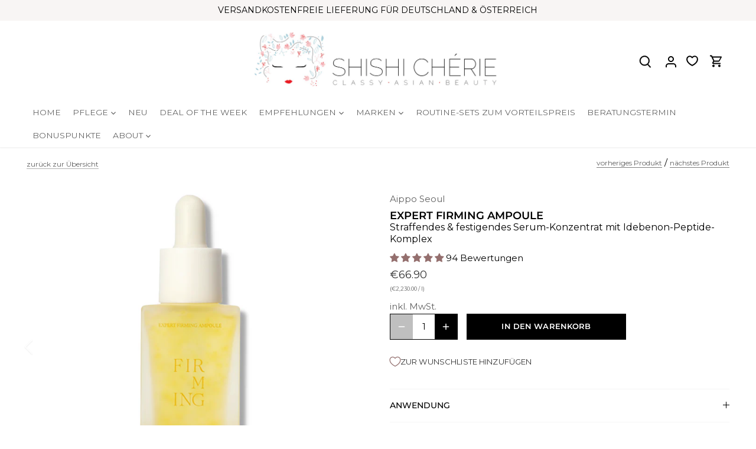

--- FILE ---
content_type: text/html; charset=utf-8
request_url: https://www.shishicherie.de/collections/bc-all/products/aippo-expert-firming-ampoule
body_size: 75050
content:
<!doctype html>
<html class="no-js" lang="de">
  <head>
	<script id="pandectes-rules">   /* PANDECTES-GDPR: DO NOT MODIFY AUTO GENERATED CODE OF THIS SCRIPT */      window.PandectesSettings = {"store":{"id":11079852,"plan":"premium","theme":"Backup of LIVE Theme - 20.04.2024","primaryLocale":"de","adminMode":false,"headless":false,"storefrontRootDomain":"","checkoutRootDomain":"","storefrontAccessToken":""},"tsPublished":1740489511,"declaration":{"showPurpose":false,"showProvider":false,"showDateGenerated":false},"language":{"unpublished":[],"languageMode":"Single","fallbackLanguage":"de","languageDetection":"browser","languagesSupported":[]},"texts":{"managed":{"headerText":{"de":"COOKIE INFORMATIONEN"},"consentText":{"de":"Diese Website verwendet Cookies, um sicherzustellen, dass Sie die beste Erfahrung auf unserer Website erhalten.\nKlicken Sie auf „Zustimmen“, um Ihre Zustimmung zu erteilen oder klicken Sie auf „Einstellungen“, um weitere Informationen zu erhalten bzw. um Einstellungen zu ändern."},"linkText":{"de":"Mehr Informationen"},"imprintText":{"de":"Impressum"},"allowButtonText":{"de":"Akzeptieren"},"denyButtonText":{"de":"Ablehnen"},"dismissButtonText":{"de":"Zustimmen"},"leaveSiteButtonText":{"de":"Verlasse diese Seite"},"preferencesButtonText":{"de":"Einstellungen"},"cookiePolicyText":{"de":"Cookie-Richtlinie"},"preferencesPopupTitleText":{"de":"INDIVIDUELLE COOKIE EINSTELLUNGEN"},"preferencesPopupIntroText":{"de":"Wenn Sie eine Website besuchen, werden möglicherweise Informationen in Ihrem Browser gespeichert oder abgerufen, meist in Form von Cookies. Diese Informationen beziehen sich möglicherweise auf Sie, Ihre Einstellungen oder Ihr Gerät und werden hauptsächlich verwendet, damit die Website so funktioniert, wie Sie es erwarten. Die Informationen identifizieren Sie normalerweise nicht direkt, können Ihnen jedoch ein persönlicheres Web-Erlebnis bieten."},"preferencesPopupSaveButtonText":{"de":"Einstellungen speichern und beenden"},"preferencesPopupCloseButtonText":{"de":"Schließen"},"preferencesPopupAcceptAllButtonText":{"de":"Alle akzeptieren"},"preferencesPopupRejectAllButtonText":{"de":"Alles ablehnen"},"cookiesDetailsText":{"de":"Cookie-Details"},"preferencesPopupAlwaysAllowedText":{"de":"Immer erlaubt"},"accessSectionParagraphText":{"de":"You have the right to be able to access your personal data at any time. This includes your account information, your order records as well as any GDPR related requests you have made so far. You have the right to request a full report of your data."},"accessSectionTitleText":{"de":"Data Portability"},"accessSectionAccountInfoActionText":{"de":"persönliche Daten"},"accessSectionDownloadReportActionText":{"de":"Alle Daten anfordern"},"accessSectionGDPRRequestsActionText":{"de":"Anfragen betroffener Personen"},"accessSectionOrdersRecordsActionText":{"de":"Aufträge"},"rectificationSectionParagraphText":{"de":"You have the right to request your data to be updated whenever you think it is appropriate."},"rectificationSectionTitleText":{"de":"Data Rectification"},"rectificationCommentPlaceholder":{"de":"Beschreiben Sie, was Sie aktualisieren möchten"},"rectificationCommentValidationError":{"de":"Kommentar ist erforderlich"},"rectificationSectionEditAccountActionText":{"de":"Aktualisierung anfordern"},"erasureSectionTitleText":{"de":"Right to be Forgotten"},"erasureSectionParagraphText":{"de":"Use this option if you want to remove your personal and other data from our store. Keep in mind that this process will delete your account, so you will no longer be able to access or use it anymore."},"erasureSectionRequestDeletionActionText":{"de":"Löschung personenbezogener Daten anfordern"},"consentDate":{"de":"Zustimmungsdatum"},"consentId":{"de":"Einwilligungs-ID"},"consentSectionChangeConsentActionText":{"de":"Einwilligungspräferenz ändern"},"consentSectionConsentedText":{"de":"Sie haben der Cookie-Richtlinie dieser Website zugestimmt am"},"consentSectionNoConsentText":{"de":"Sie haben der Cookie-Richtlinie dieser Website nicht zugestimmt."},"consentSectionTitleText":{"de":"Ihre Cookie-Einwilligung"},"consentStatus":{"de":"Einwilligungspräferenz"},"confirmationFailureMessage":{"de":"Ihre Anfrage wurde nicht bestätigt. Bitte versuchen Sie es erneut und wenn das Problem weiterhin besteht, wenden Sie sich an den Ladenbesitzer, um Hilfe zu erhalten"},"confirmationFailureTitle":{"de":"Ein Problem ist aufgetreten"},"confirmationSuccessMessage":{"de":"Wir werden uns in Kürze zu Ihrem Anliegen bei Ihnen melden."},"confirmationSuccessTitle":{"de":"Ihre Anfrage wurde bestätigt"},"guestsSupportEmailFailureMessage":{"de":"Ihre Anfrage wurde nicht übermittelt. Bitte versuchen Sie es erneut und wenn das Problem weiterhin besteht, wenden Sie sich an den Shop-Inhaber, um Hilfe zu erhalten."},"guestsSupportEmailFailureTitle":{"de":"Ein Problem ist aufgetreten"},"guestsSupportEmailPlaceholder":{"de":"E-Mail-Addresse"},"guestsSupportEmailSuccessMessage":{"de":"Wenn Sie als Kunde dieses Shops registriert sind, erhalten Sie in Kürze eine E-Mail mit Anweisungen zum weiteren Vorgehen."},"guestsSupportEmailSuccessTitle":{"de":"Vielen Dank für die Anfrage"},"guestsSupportEmailValidationError":{"de":"Email ist ungültig"},"guestsSupportInfoText":{"de":"Bitte loggen Sie sich mit Ihrem Kundenkonto ein, um fortzufahren."},"submitButton":{"de":"einreichen"},"submittingButton":{"de":"Senden..."},"cancelButton":{"de":"Abbrechen"},"declIntroText":{"de":"Wir verwenden Cookies, um die Funktionalität der Website zu optimieren, die Leistung zu analysieren und Ihnen ein personalisiertes Erlebnis zu bieten. Einige Cookies sind für den ordnungsgemäßen Betrieb der Website unerlässlich. Diese Cookies können nicht deaktiviert werden. In diesem Fenster können Sie Ihre Präferenzen für Cookies verwalten."},"declName":{"de":"Name"},"declPurpose":{"de":"Zweck"},"declType":{"de":"Typ"},"declRetention":{"de":"Speicherdauer"},"declProvider":{"de":"Anbieter"},"declFirstParty":{"de":"Erstanbieter"},"declThirdParty":{"de":"Drittanbieter"},"declSeconds":{"de":"Sekunden"},"declMinutes":{"de":"Minuten"},"declHours":{"de":"Std."},"declDays":{"de":"Tage"},"declMonths":{"de":"Monate"},"declYears":{"de":"Jahre"},"declSession":{"de":"Sitzung"},"declDomain":{"de":"Domain"},"declPath":{"de":"Weg"}},"categories":{"strictlyNecessaryCookiesTitleText":{"de":"Streng notwendige Cookies"},"strictlyNecessaryCookiesDescriptionText":{"de":"Diese Cookies sind notwendig, damit Sie sich auf der Website bewegen und deren Funktionen nutzen können, z. B. den Zugriff auf sichere Bereiche der Website. Ohne diese von Ihnen angeforderten Cookies können keine Dienste wie Einkaufskörbe oder die elektronische Abrechnung bereitgestellt werden."},"functionalityCookiesTitleText":{"de":"Funktionale Cookies"},"functionalityCookiesDescriptionText":{"de":"Mit diesen Cookies kann sich die Website an Ihre Auswahl erinnern (z. B. Ihren Benutzernamen, Ihre Sprache oder die Region, in der Sie sich befinden) und erweiterte, persönlichere Funktionen bereitstellen. Beispielsweise kann eine Website Ihnen möglicherweise lokale Angebote bereitstellen, indem Sie die Region, in der Sie sich gerade befinden, in einem Cookie speichern. Diese Cookies können auch verwendet werden, um Änderungen zu speichern, die Sie an Textgröße, Schriftarten und anderen Teilen der Webseite vorgenommen haben, die Sie anpassen können. Sie können auch verwendet werden, um Dienste bereitzustellen, nach denen Sie gefragt haben, z. B. das Ansehen eines Videos oder das Kommentieren eines Blogs. Die Informationen, die diese Cookies sammeln, sind möglicherweise anonymisiert und können Ihre Browsing-Aktivitäten auf anderen Websites nicht verfolgen."},"performanceCookiesTitleText":{"de":"Statistik Cookies"},"performanceCookiesDescriptionText":{"de":"Diese Cookies sammeln Informationen darüber, wie Besucher eine Website nutzen, beispielsweise welche Seiten Besucher am häufigsten besuchen und ob sie Fehlermeldungen von Webseiten erhalten. Diese Cookies sammeln keine Informationen, die einen Besucher identifizieren. Alle Informationen, die diese Cookies sammeln, sind aggregiert und daher anonym. Sie werden nur verwendet, um die Funktionsweise einer Website zu verbessern."},"targetingCookiesTitleText":{"de":"Targeting Cookies"},"targetingCookiesDescriptionText":{"de":"Diese Cookies werden verwendet, um Anzeigen zu schalten, die für Sie und Ihre Interessen relevanter sind. Sie werden auch verwendet, um die Häufigkeit zu begrenzen, mit der Sie eine Anzeige sehen, und um die Effektivität der Werbekampagne zu messen. Sie werden normalerweise von Werbenetzwerken mit Genehmigung des Website-Betreibers platziert. Diese Art von Cookies erinnern sich, dass Sie eine Website besucht haben, um diese Informationen an andere Organisationen wie Werbetreibende weiterzugegeben. Sehr oft werden Targeting- oder Werbe-Cookies mit den von der anderen Organisation bereitgestellten Website-Funktionen verknüpft."},"unclassifiedCookiesTitleText":{"de":"Nicht klassifizierte Cookies"},"unclassifiedCookiesDescriptionText":{"de":"Bei nicht klassifizierten Cookies sind wir dabei, zusammen mit den Anbietern der einzelnen Cookies, diese zu klassifizieren."}},"auto":{}},"library":{"previewMode":false,"fadeInTimeout":0,"defaultBlocked":7,"showLink":true,"showImprintLink":false,"showGoogleLink":false,"enabled":true,"cookie":{"expiryDays":365,"secure":true,"domain":""},"dismissOnScroll":200,"dismissOnWindowClick":true,"dismissOnTimeout":false,"palette":{"popup":{"background":"#F3F6F8","backgroundForCalculations":{"a":1,"b":248,"g":246,"r":243},"text":"#5C5C5C"},"button":{"background":"transparent","backgroundForCalculations":{"a":1,"b":255,"g":255,"r":255},"text":"#B9A0A0","textForCalculation":{"a":1,"b":160,"g":160,"r":185},"border":"#B9A0A0"}},"content":{"href":"https://www.shishicherie.de/pages/datenschutz","imprintHref":"/","close":"&#10005;","target":"_blank","logo":"<img class=\"cc-banner-logo\" style=\"max-height: 167px;\" src=\"https://cdn.shopify.com/s/files/1/1107/9852/t/148/assets/pandectes-logo.png?v=1713607827\" alt=\"logo\" />"},"window":"<div role=\"dialog\" aria-live=\"polite\" aria-label=\"cookieconsent\" aria-describedby=\"cookieconsent:desc\" id=\"cookie-consent-dialogBox\" class=\"cc-window-wrapper cc-bottom-wrapper\"><div class=\"pd-cookie-banner-window cc-window {{classes}}\"><!--googleoff: all-->{{children}}<!--googleon: all--></div></div>","compliance":{"custom":"<div class=\"cc-compliance cc-highlight\">{{preferences}}{{allow}}</div>"},"type":"custom","layouts":{"basic":"{{logo}}{{messagelink}}{{compliance}}"},"position":"bottom","theme":"wired","revokable":false,"animateRevokable":false,"revokableReset":false,"revokableLogoUrl":"https://cdn.shopify.com/s/files/1/1107/9852/t/148/assets/pandectes-reopen-logo.png?v=1713607827","revokablePlacement":"bottom-left","revokableMarginHorizontal":15,"revokableMarginVertical":15,"static":false,"autoAttach":true,"hasTransition":false,"blacklistPage":[""],"elements":{"close":"<button aria-label=\"dismiss cookie message\" type=\"button\" tabindex=\"0\" class=\"cc-close\">{{close}}</button>","dismiss":"<button aria-label=\"dismiss cookie message\" type=\"button\" tabindex=\"0\" class=\"cc-btn cc-btn-decision cc-dismiss\">{{dismiss}}</button>","allow":"<button aria-label=\"allow cookies\" type=\"button\" tabindex=\"0\" class=\"cc-btn cc-btn-decision cc-allow\">{{allow}}</button>","deny":"<button aria-label=\"deny cookies\" type=\"button\" tabindex=\"0\" class=\"cc-btn cc-btn-decision cc-deny\">{{deny}}</button>","preferences":"<button aria-label=\"settings cookies\" tabindex=\"0\" type=\"button\" class=\"cc-btn cc-settings\" onclick=\"Pandectes.fn.openPreferences()\">{{preferences}}</button>"}},"geolocation":{"brOnly":false,"caOnly":false,"euOnly":false,"canadaOnly":false},"dsr":{"guestsSupport":false,"accessSectionDownloadReportAuto":false},"banner":{"resetTs":1598874773,"extraCss":"        .cc-banner-logo {max-width: 24em!important;}    @media(min-width: 768px) {.cc-window.cc-floating{max-width: 24em!important;width: 24em!important;}}    .cc-message, .pd-cookie-banner-window .cc-header, .cc-logo {text-align: left}    .cc-window-wrapper{z-index: 16777100;}    .cc-window{z-index: 16777100;font-family: inherit;}    .pd-cookie-banner-window .cc-header{font-family: inherit;}    .pd-cp-ui{font-family: inherit; background-color: #F3F6F8;color:#5C5C5C;}    button.pd-cp-btn, a.pd-cp-btn{}    input + .pd-cp-preferences-slider{background-color: rgba(92, 92, 92, 0.3)}    .pd-cp-scrolling-section::-webkit-scrollbar{background-color: rgba(92, 92, 92, 0.3)}    input:checked + .pd-cp-preferences-slider{background-color: rgba(92, 92, 92, 1)}    .pd-cp-scrolling-section::-webkit-scrollbar-thumb {background-color: rgba(92, 92, 92, 1)}    .pd-cp-ui-close{color:#5C5C5C;}    .pd-cp-preferences-slider:before{background-color: #F3F6F8}    .pd-cp-title:before {border-color: #5C5C5C!important}    .pd-cp-preferences-slider{background-color:#5C5C5C}    .pd-cp-toggle{color:#5C5C5C!important}    @media(max-width:699px) {.pd-cp-ui-close-top svg {fill: #5C5C5C}}    .pd-cp-toggle:hover,.pd-cp-toggle:visited,.pd-cp-toggle:active{color:#5C5C5C!important}    .pd-cookie-banner-window {}  ","customJavascript":{},"showPoweredBy":false,"logoHeight":167,"revokableTrigger":false,"hybridStrict":false,"cookiesBlockedByDefault":"7","isActive":true,"implicitSavePreferences":true,"cookieIcon":false,"blockBots":false,"showCookiesDetails":true,"hasTransition":false,"blockingPage":false,"showOnlyLandingPage":false,"leaveSiteUrl":"https://www.google.com","linkRespectStoreLang":false},"cookies":{"0":[{"name":"cart_currency","type":"http","domain":"www.shishicherie.de","path":"/","provider":"Shopify","firstParty":true,"retention":"1 day(s)","expires":1,"unit":"declDays","purpose":{"de":"Used in connection with shopping cart."}},{"name":"secure_customer_sig","type":"http","domain":"www.shishicherie.de","path":"/","provider":"Shopify","firstParty":true,"retention":"1 day(s)","expires":1,"unit":"declDays","purpose":{"de":"Used in connection with customer login."}},{"name":"_secure_session_id","type":"http","domain":"www.shishicherie.de","path":"/","provider":"Shopify","firstParty":true,"retention":"1 day(s)","expires":1,"unit":"declDays","purpose":{"de":"Used in connection with navigation through a storefront."}},{"name":"keep_alive","type":"http","domain":"www.shishicherie.de","path":"/","provider":"Shopify","firstParty":true,"retention":"14 day(s)","expires":14,"unit":"declDays","purpose":{"de":"Wird im Zusammenhang mit der Käuferlokalisierung verwendet."}},{"name":"localization","type":"http","domain":"www.shishicherie.de","path":"/","provider":"Shopify","firstParty":true,"retention":"1 year(s)","expires":1,"unit":"declYears","purpose":{"de":"Lokalisierung von Shopify-Shops"}}],"1":[{"name":"__cfduid","type":"http","domain":".www.shishicherie.de","path":"/","provider":"CloudFlare","firstParty":true,"retention":"1 day(s)","expires":1,"unit":"declDays","purpose":{"de":"Cookie is placed by CloudFlare to Identify trusted web traffic."}},{"name":"_y","type":"http","domain":".shishicherie.de","path":"/","provider":"Shopify","firstParty":true,"retention":"1 day(s)","expires":1,"unit":"declDays","purpose":{"de":"Shopify analytics."}},{"name":"_orig_referrer","type":"http","domain":".shishicherie.de","path":"/","provider":"Shopify","firstParty":true,"retention":"1 day(s)","expires":1,"unit":"declDays","purpose":{"de":"Tracks landing pages."}},{"name":"_shopify_y","type":"http","domain":".shishicherie.de","path":"/","provider":"Shopify","firstParty":true,"retention":"1 day(s)","expires":1,"unit":"declDays","purpose":{"de":"Shopify analytics."}},{"name":"_landing_page","type":"http","domain":".shishicherie.de","path":"/","provider":"Shopify","firstParty":true,"retention":"1 day(s)","expires":1,"unit":"declDays","purpose":{"de":"Tracks landing pages."}},{"name":"_s","type":"http","domain":".shishicherie.de","path":"/","provider":"Shopify","firstParty":true,"retention":"1 day(s)","expires":1,"unit":"declDays","purpose":{"de":"Shopify analytics."}},{"name":"_shopify_s","type":"http","domain":".shishicherie.de","path":"/","provider":"Shopify","firstParty":true,"retention":"1 day(s)","expires":1,"unit":"declDays","purpose":{"de":"Shopify analytics."}},{"name":"_shopify_sa_t","type":"http","domain":".shishicherie.de","path":"/","provider":"Shopify","firstParty":true,"retention":"1 day(s)","expires":1,"unit":"declDays","purpose":{"de":"Shopify analytics relating to marketing & referrals."}},{"name":"_shopify_sa_p","type":"http","domain":".shishicherie.de","path":"/","provider":"Shopify","firstParty":true,"retention":"1 day(s)","expires":1,"unit":"declDays","purpose":{"de":"Shopify analytics relating to marketing & referrals."}},{"name":"_pay_session","type":"http","domain":"www.shishicherie.de","path":"/","provider":"Unknown","firstParty":true,"retention":"1 day(s)","expires":1,"unit":"declDays","purpose":{"de":""}},{"name":"_shopify_country","type":"http","domain":"www.shishicherie.de","path":"/","provider":"Shopify","firstParty":true,"retention":"1 day(s)","expires":1,"unit":"declDays","purpose":{"de":"Cookie is placed by Shopify to store location data."}},{"name":"cart","type":"http","domain":"www.shishicherie.de","path":"/","provider":"Shopify","firstParty":true,"retention":"1 day(s)","expires":1,"unit":"declDays","purpose":{"de":"Used in connection with shopping cart."}},{"name":"cart_sig","type":"http","domain":"www.shishicherie.de","path":"/","provider":"Shopify","firstParty":true,"retention":"1 day(s)","expires":1,"unit":"declDays","purpose":{"de":"Used in connection with checkout."}},{"name":"cart_ts","type":"http","domain":"www.shishicherie.de","path":"/","provider":"Shopify","firstParty":true,"retention":"1 day(s)","expires":1,"unit":"declDays","purpose":{"de":"Used in connection with checkout."}},{"name":"shopify_pay_redirect","type":"http","domain":"www.shishicherie.de","path":"/","provider":"Shopify","firstParty":true,"retention":"1 day(s)","expires":1,"unit":"declDays","purpose":{"de":"Used in connection with checkout."}},{"name":"_pandectes_gdpr","type":"http","domain":"www.shishicherie.de","path":"/","provider":"Pandectes","firstParty":true,"retention":"1 year(s)","expires":1,"unit":"declYears","purpose":{"de":"Wird für die Funktionalität des Cookies-Zustimmungsbanners verwendet."}},{"name":"JSESSIONID","type":"http","domain":".nr-data.net","path":"/","provider":"Unknown","firstParty":false,"retention":"Session","expires":0,"unit":"declSeconds","purpose":{"de":"Java J2EE- oder WebLogic Server-Sitzungscookie."}}],"2":[{"name":"_shopify_fs","type":"http","domain":".shishicherie.de","path":"/","provider":"Shopify","firstParty":true,"retention":"1 day(s)","expires":1,"unit":"declDays","purpose":{"de":"Shopify analytics."}},{"name":"_ga","type":"http","domain":".shishicherie.de","path":"/","provider":"Google","firstParty":true,"retention":"1 day(s)","expires":1,"unit":"declDays","purpose":{"de":"Cookie is set by Google Analytics with unknown functionality"}},{"name":"_gid","type":"http","domain":".shishicherie.de","path":"/","provider":"Google","firstParty":true,"retention":"1 day(s)","expires":1,"unit":"declDays","purpose":{"de":"Cookie is placed by Google Analytics to count and track pageviews."}},{"name":"_gat","type":"http","domain":".shishicherie.de","path":"/","provider":"Google","firstParty":true,"retention":"1 day(s)","expires":1,"unit":"declDays","purpose":{"de":"Cookie is placed by Google Analytics to filter requests from bots."}},{"name":"__cf_bm","type":"http","domain":".vimeo.com","path":"/","provider":"CloudFlare","firstParty":false,"retention":"30 minute(s)","expires":30,"unit":"declMinutes","purpose":{"de":""}}],"4":[{"name":"test_cookie","type":"http","domain":".doubleclick.net","path":"/","provider":"Google","firstParty":false,"retention":"1 day(s)","expires":1,"unit":"declDays","purpose":{"de":"To measure the visitors’ actions after they click through from an advert. Expires after each visit."}},{"name":"_fbp","type":"http","domain":".shishicherie.de","path":"/","provider":"Facebook","firstParty":true,"retention":"1 day(s)","expires":1,"unit":"declDays","purpose":{"de":"Cookie is placed by Facebook to track visits across websites."}},{"name":"fr","type":"http","domain":".facebook.com","path":"/","provider":"Facebook","firstParty":false,"retention":"1 day(s)","expires":1,"unit":"declDays","purpose":{"de":"Is used to deliver, measure and improve the relevancy of ads"}},{"name":"IDE","type":"http","domain":".doubleclick.net","path":"/","provider":"Google","firstParty":false,"retention":"1 year(s)","expires":1,"unit":"declYears","purpose":{"de":"Um die Aktionen der Besucher zu messen, nachdem sie sich durch eine Anzeige geklickt haben. Verfällt nach 1 Jahr."}},{"name":"_gcl_au","type":"http","domain":".shishicherie.de","path":"/","provider":"Google","firstParty":false,"retention":"90 day(s)","expires":90,"unit":"declDays","purpose":{"de":"Cookie wird von Google Tag Manager platziert, um Conversions zu verfolgen."}}],"8":[{"name":"vuid","type":"http","domain":".vimeo.com","path":"/","provider":"Unknown","firstParty":false,"retention":"1 day(s)","expires":1,"unit":"declDays","purpose":{"de":""}},{"name":"AWSELBCORS","type":"http","domain":"istock.myshopapps.com","path":"/","provider":"Unknown","firstParty":false,"retention":"1 day(s)","expires":1,"unit":"declDays","purpose":{"de":""}},{"name":"scm_product_label_count","type":"http","domain":".www.shishicherie.de","path":"/","provider":"Unknown","firstParty":true,"retention":"1 day(s)","expires":1,"unit":"declDays","purpose":{"de":""}},{"name":"scm_product_label_app","type":"http","domain":".www.shishicherie.de","path":"/","provider":"Unknown","firstParty":true,"retention":"1 day(s)","expires":1,"unit":"declDays","purpose":{"de":""}},{"name":"qab_previous_pathname","type":"http","domain":"www.shishicherie.de","path":"/","provider":"Unknown","firstParty":true,"retention":"Session","expires":1,"unit":"declDays","purpose":{"de":""}},{"name":"data-timeout","type":"http","domain":"www.shishicherie.de","path":"/","provider":"Unknown","firstParty":true,"retention":"7 day(s)","expires":7,"unit":"declDays","purpose":{"de":""}}]},"blocker":{"isActive":false,"googleConsentMode":{"id":"","analyticsId":"","adwordsId":"","isActive":true,"adStorageCategory":4,"analyticsStorageCategory":2,"personalizationStorageCategory":1,"functionalityStorageCategory":1,"customEvent":true,"securityStorageCategory":0,"redactData":true,"urlPassthrough":false,"dataLayerProperty":"dataLayer","waitForUpdate":500,"useNativeChannel":true},"facebookPixel":{"id":"","isActive":false,"ldu":false},"microsoft":{"isActive":false,"uetTags":""},"rakuten":{"isActive":false,"cmp":false,"ccpa":false},"klaviyoIsActive":false,"gpcIsActive":true,"defaultBlocked":7,"patterns":{"whiteList":[],"blackList":{"1":[],"2":[],"4":[],"8":[]},"iframesWhiteList":[],"iframesBlackList":{"1":[],"2":[],"4":[],"8":[]},"beaconsWhiteList":[],"beaconsBlackList":{"1":[],"2":[],"4":[],"8":[]}}}}      !function(){"use strict";window.PandectesRules=window.PandectesRules||{},window.PandectesRules.manualBlacklist={1:[],2:[],4:[]},window.PandectesRules.blacklistedIFrames={1:[],2:[],4:[]},window.PandectesRules.blacklistedCss={1:[],2:[],4:[]},window.PandectesRules.blacklistedBeacons={1:[],2:[],4:[]};var e="javascript/blocked";function t(e){return new RegExp(e.replace(/[/\\.+?$()]/g,"\\$&").replace("*","(.*)"))}var n=function(e){var t=arguments.length>1&&void 0!==arguments[1]?arguments[1]:"log";new URLSearchParams(window.location.search).get("log")&&console[t]("PandectesRules: ".concat(e))};function a(e){var t=document.createElement("script");t.async=!0,t.src=e,document.head.appendChild(t)}function r(e,t){var n=Object.keys(e);if(Object.getOwnPropertySymbols){var a=Object.getOwnPropertySymbols(e);t&&(a=a.filter((function(t){return Object.getOwnPropertyDescriptor(e,t).enumerable}))),n.push.apply(n,a)}return n}function o(e){for(var t=1;t<arguments.length;t++){var n=null!=arguments[t]?arguments[t]:{};t%2?r(Object(n),!0).forEach((function(t){s(e,t,n[t])})):Object.getOwnPropertyDescriptors?Object.defineProperties(e,Object.getOwnPropertyDescriptors(n)):r(Object(n)).forEach((function(t){Object.defineProperty(e,t,Object.getOwnPropertyDescriptor(n,t))}))}return e}function i(e){var t=function(e,t){if("object"!=typeof e||!e)return e;var n=e[Symbol.toPrimitive];if(void 0!==n){var a=n.call(e,t||"default");if("object"!=typeof a)return a;throw new TypeError("@@toPrimitive must return a primitive value.")}return("string"===t?String:Number)(e)}(e,"string");return"symbol"==typeof t?t:t+""}function s(e,t,n){return(t=i(t))in e?Object.defineProperty(e,t,{value:n,enumerable:!0,configurable:!0,writable:!0}):e[t]=n,e}function c(e,t){return function(e){if(Array.isArray(e))return e}(e)||function(e,t){var n=null==e?null:"undefined"!=typeof Symbol&&e[Symbol.iterator]||e["@@iterator"];if(null!=n){var a,r,o,i,s=[],c=!0,l=!1;try{if(o=(n=n.call(e)).next,0===t){if(Object(n)!==n)return;c=!1}else for(;!(c=(a=o.call(n)).done)&&(s.push(a.value),s.length!==t);c=!0);}catch(e){l=!0,r=e}finally{try{if(!c&&null!=n.return&&(i=n.return(),Object(i)!==i))return}finally{if(l)throw r}}return s}}(e,t)||d(e,t)||function(){throw new TypeError("Invalid attempt to destructure non-iterable instance.\nIn order to be iterable, non-array objects must have a [Symbol.iterator]() method.")}()}function l(e){return function(e){if(Array.isArray(e))return u(e)}(e)||function(e){if("undefined"!=typeof Symbol&&null!=e[Symbol.iterator]||null!=e["@@iterator"])return Array.from(e)}(e)||d(e)||function(){throw new TypeError("Invalid attempt to spread non-iterable instance.\nIn order to be iterable, non-array objects must have a [Symbol.iterator]() method.")}()}function d(e,t){if(e){if("string"==typeof e)return u(e,t);var n=Object.prototype.toString.call(e).slice(8,-1);return"Object"===n&&e.constructor&&(n=e.constructor.name),"Map"===n||"Set"===n?Array.from(e):"Arguments"===n||/^(?:Ui|I)nt(?:8|16|32)(?:Clamped)?Array$/.test(n)?u(e,t):void 0}}function u(e,t){(null==t||t>e.length)&&(t=e.length);for(var n=0,a=new Array(t);n<t;n++)a[n]=e[n];return a}var f=window.PandectesRulesSettings||window.PandectesSettings,g=!(void 0===window.dataLayer||!Array.isArray(window.dataLayer)||!window.dataLayer.some((function(e){return"pandectes_full_scan"===e.event}))),p=function(){var e,t=arguments.length>0&&void 0!==arguments[0]?arguments[0]:"_pandectes_gdpr",n=("; "+document.cookie).split("; "+t+"=");if(n.length<2)e={};else{var a=n.pop().split(";");e=window.atob(a.shift())}var r=function(e){try{return JSON.parse(e)}catch(e){return!1}}(e);return!1!==r?r:e}(),h=f.banner.isActive,y=f.blocker,w=y.defaultBlocked,v=y.patterns,m=p&&null!==p.preferences&&void 0!==p.preferences?p.preferences:null,b=g?0:h?null===m?w:m:0,k={1:!(1&b),2:!(2&b),4:!(4&b)},_=v.blackList,S=v.whiteList,L=v.iframesBlackList,C=v.iframesWhiteList,A=v.beaconsBlackList,P=v.beaconsWhiteList,O={blackList:[],whiteList:[],iframesBlackList:{1:[],2:[],4:[],8:[]},iframesWhiteList:[],beaconsBlackList:{1:[],2:[],4:[],8:[]},beaconsWhiteList:[]};[1,2,4].map((function(e){var n;k[e]||((n=O.blackList).push.apply(n,l(_[e].length?_[e].map(t):[])),O.iframesBlackList[e]=L[e].length?L[e].map(t):[],O.beaconsBlackList[e]=A[e].length?A[e].map(t):[])})),O.whiteList=S.length?S.map(t):[],O.iframesWhiteList=C.length?C.map(t):[],O.beaconsWhiteList=P.length?P.map(t):[];var E={scripts:[],iframes:{1:[],2:[],4:[]},beacons:{1:[],2:[],4:[]},css:{1:[],2:[],4:[]}},I=function(t,n){return t&&(!n||n!==e)&&(!O.blackList||O.blackList.some((function(e){return e.test(t)})))&&(!O.whiteList||O.whiteList.every((function(e){return!e.test(t)})))},B=function(e,t){var n=O.iframesBlackList[t],a=O.iframesWhiteList;return e&&(!n||n.some((function(t){return t.test(e)})))&&(!a||a.every((function(t){return!t.test(e)})))},j=function(e,t){var n=O.beaconsBlackList[t],a=O.beaconsWhiteList;return e&&(!n||n.some((function(t){return t.test(e)})))&&(!a||a.every((function(t){return!t.test(e)})))},T=new MutationObserver((function(e){for(var t=0;t<e.length;t++)for(var n=e[t].addedNodes,a=0;a<n.length;a++){var r=n[a],o=r.dataset&&r.dataset.cookiecategory;if(1===r.nodeType&&"LINK"===r.tagName){var i=r.dataset&&r.dataset.href;if(i&&o)switch(o){case"functionality":case"C0001":E.css[1].push(i);break;case"performance":case"C0002":E.css[2].push(i);break;case"targeting":case"C0003":E.css[4].push(i)}}}})),R=new MutationObserver((function(t){for(var a=0;a<t.length;a++)for(var r=t[a].addedNodes,o=function(){var t=r[i],a=t.src||t.dataset&&t.dataset.src,o=t.dataset&&t.dataset.cookiecategory;if(1===t.nodeType&&"IFRAME"===t.tagName){if(a){var s=!1;B(a,1)||"functionality"===o||"C0001"===o?(s=!0,E.iframes[1].push(a)):B(a,2)||"performance"===o||"C0002"===o?(s=!0,E.iframes[2].push(a)):(B(a,4)||"targeting"===o||"C0003"===o)&&(s=!0,E.iframes[4].push(a)),s&&(t.removeAttribute("src"),t.setAttribute("data-src",a))}}else if(1===t.nodeType&&"IMG"===t.tagName){if(a){var c=!1;j(a,1)?(c=!0,E.beacons[1].push(a)):j(a,2)?(c=!0,E.beacons[2].push(a)):j(a,4)&&(c=!0,E.beacons[4].push(a)),c&&(t.removeAttribute("src"),t.setAttribute("data-src",a))}}else if(1===t.nodeType&&"SCRIPT"===t.tagName){var l=t.type,d=!1;if(I(a,l)?(n("rule blocked: ".concat(a)),d=!0):a&&o?n("manually blocked @ ".concat(o,": ").concat(a)):o&&n("manually blocked @ ".concat(o,": inline code")),d){E.scripts.push([t,l]),t.type=e;t.addEventListener("beforescriptexecute",(function n(a){t.getAttribute("type")===e&&a.preventDefault(),t.removeEventListener("beforescriptexecute",n)})),t.parentElement&&t.parentElement.removeChild(t)}}},i=0;i<r.length;i++)o()})),D=document.createElement,N={src:Object.getOwnPropertyDescriptor(HTMLScriptElement.prototype,"src"),type:Object.getOwnPropertyDescriptor(HTMLScriptElement.prototype,"type")};window.PandectesRules.unblockCss=function(e){var t=E.css[e]||[];t.length&&n("Unblocking CSS for ".concat(e)),t.forEach((function(e){var t=document.querySelector('link[data-href^="'.concat(e,'"]'));t.removeAttribute("data-href"),t.href=e})),E.css[e]=[]},window.PandectesRules.unblockIFrames=function(e){var t=E.iframes[e]||[];t.length&&n("Unblocking IFrames for ".concat(e)),O.iframesBlackList[e]=[],t.forEach((function(e){var t=document.querySelector('iframe[data-src^="'.concat(e,'"]'));t.removeAttribute("data-src"),t.src=e})),E.iframes[e]=[]},window.PandectesRules.unblockBeacons=function(e){var t=E.beacons[e]||[];t.length&&n("Unblocking Beacons for ".concat(e)),O.beaconsBlackList[e]=[],t.forEach((function(e){var t=document.querySelector('img[data-src^="'.concat(e,'"]'));t.removeAttribute("data-src"),t.src=e})),E.beacons[e]=[]},window.PandectesRules.unblockInlineScripts=function(e){var t=1===e?"functionality":2===e?"performance":"targeting",a=document.querySelectorAll('script[type="javascript/blocked"][data-cookiecategory="'.concat(t,'"]'));n("unblockInlineScripts: ".concat(a.length," in ").concat(t)),a.forEach((function(e){var t=document.createElement("script");t.type="text/javascript",e.hasAttribute("src")?t.src=e.getAttribute("src"):t.textContent=e.textContent,document.head.appendChild(t),e.parentNode.removeChild(e)}))},window.PandectesRules.unblockInlineCss=function(e){var t=1===e?"functionality":2===e?"performance":"targeting",a=document.querySelectorAll('link[data-cookiecategory="'.concat(t,'"]'));n("unblockInlineCss: ".concat(a.length," in ").concat(t)),a.forEach((function(e){e.href=e.getAttribute("data-href")}))},window.PandectesRules.unblock=function(e){e.length<1?(O.blackList=[],O.whiteList=[],O.iframesBlackList=[],O.iframesWhiteList=[]):(O.blackList&&(O.blackList=O.blackList.filter((function(t){return e.every((function(e){return"string"==typeof e?!t.test(e):e instanceof RegExp?t.toString()!==e.toString():void 0}))}))),O.whiteList&&(O.whiteList=[].concat(l(O.whiteList),l(e.map((function(e){if("string"==typeof e){var n=".*"+t(e)+".*";if(O.whiteList.every((function(e){return e.toString()!==n.toString()})))return new RegExp(n)}else if(e instanceof RegExp&&O.whiteList.every((function(t){return t.toString()!==e.toString()})))return e;return null})).filter(Boolean)))));var a=0;l(E.scripts).forEach((function(e,t){var n=c(e,2),r=n[0],o=n[1];if(function(e){var t=e.getAttribute("src");return O.blackList&&O.blackList.every((function(e){return!e.test(t)}))||O.whiteList&&O.whiteList.some((function(e){return e.test(t)}))}(r)){for(var i=document.createElement("script"),s=0;s<r.attributes.length;s++){var l=r.attributes[s];"src"!==l.name&&"type"!==l.name&&i.setAttribute(l.name,r.attributes[s].value)}i.setAttribute("src",r.src),i.setAttribute("type",o||"application/javascript"),document.head.appendChild(i),E.scripts.splice(t-a,1),a++}})),0==O.blackList.length&&0===O.iframesBlackList[1].length&&0===O.iframesBlackList[2].length&&0===O.iframesBlackList[4].length&&0===O.beaconsBlackList[1].length&&0===O.beaconsBlackList[2].length&&0===O.beaconsBlackList[4].length&&(n("Disconnecting observers"),R.disconnect(),T.disconnect())};var U=f.store,x=U.adminMode,z=U.headless,M=U.storefrontRootDomain,q=U.checkoutRootDomain,F=U.storefrontAccessToken,W=f.banner.isActive,H=f.blocker.defaultBlocked;W&&function(e){if(window.Shopify&&window.Shopify.customerPrivacy)e();else{var t=null;window.Shopify&&window.Shopify.loadFeatures&&window.Shopify.trackingConsent?e():t=setInterval((function(){window.Shopify&&window.Shopify.loadFeatures&&(clearInterval(t),window.Shopify.loadFeatures([{name:"consent-tracking-api",version:"0.1"}],(function(t){t?n("Shopify.customerPrivacy API - failed to load"):(n("shouldShowBanner() -> ".concat(window.Shopify.trackingConsent.shouldShowBanner()," | saleOfDataRegion() -> ").concat(window.Shopify.trackingConsent.saleOfDataRegion())),e())})))}),10)}}((function(){!function(){var e=window.Shopify.trackingConsent;if(!1!==e.shouldShowBanner()||null!==m||7!==H)try{var t=x&&!(window.Shopify&&window.Shopify.AdminBarInjector),a={preferences:!(1&b)||g||t,analytics:!(2&b)||g||t,marketing:!(4&b)||g||t};z&&(a.headlessStorefront=!0,a.storefrontRootDomain=null!=M&&M.length?M:window.location.hostname,a.checkoutRootDomain=null!=q&&q.length?q:"checkout.".concat(window.location.hostname),a.storefrontAccessToken=null!=F&&F.length?F:""),e.firstPartyMarketingAllowed()===a.marketing&&e.analyticsProcessingAllowed()===a.analytics&&e.preferencesProcessingAllowed()===a.preferences||e.setTrackingConsent(a,(function(e){e&&e.error?n("Shopify.customerPrivacy API - failed to setTrackingConsent"):n("setTrackingConsent(".concat(JSON.stringify(a),")"))}))}catch(e){n("Shopify.customerPrivacy API - exception")}}(),function(){if(z){var e=window.Shopify.trackingConsent,t=e.currentVisitorConsent();if(navigator.globalPrivacyControl&&""===t.sale_of_data){var a={sale_of_data:!1,headlessStorefront:!0};a.storefrontRootDomain=null!=M&&M.length?M:window.location.hostname,a.checkoutRootDomain=null!=q&&q.length?q:"checkout.".concat(window.location.hostname),a.storefrontAccessToken=null!=F&&F.length?F:"",e.setTrackingConsent(a,(function(e){e&&e.error?n("Shopify.customerPrivacy API - failed to setTrackingConsent({".concat(JSON.stringify(a),")")):n("setTrackingConsent(".concat(JSON.stringify(a),")"))}))}}}()}));var G=["AT","BE","BG","HR","CY","CZ","DK","EE","FI","FR","DE","GR","HU","IE","IT","LV","LT","LU","MT","NL","PL","PT","RO","SK","SI","ES","SE","GB","LI","NO","IS"],J=f.banner,V=J.isActive,K=J.hybridStrict,$=f.geolocation,Y=$.caOnly,Z=void 0!==Y&&Y,Q=$.euOnly,X=void 0!==Q&&Q,ee=$.brOnly,te=void 0!==ee&&ee,ne=$.jpOnly,ae=void 0!==ne&&ne,re=$.thOnly,oe=void 0!==re&&re,ie=$.chOnly,se=void 0!==ie&&ie,ce=$.zaOnly,le=void 0!==ce&&ce,de=$.canadaOnly,ue=void 0!==de&&de,fe=$.globalVisibility,ge=void 0===fe||fe,pe=f.blocker,he=pe.defaultBlocked,ye=void 0===he?7:he,we=pe.googleConsentMode,ve=we.isActive,me=we.customEvent,be=we.id,ke=void 0===be?"":be,_e=we.analyticsId,Se=void 0===_e?"":_e,Le=we.adwordsId,Ce=void 0===Le?"":Le,Ae=we.redactData,Pe=we.urlPassthrough,Oe=we.adStorageCategory,Ee=we.analyticsStorageCategory,Ie=we.functionalityStorageCategory,Be=we.personalizationStorageCategory,je=we.securityStorageCategory,Te=we.dataLayerProperty,Re=void 0===Te?"dataLayer":Te,De=we.waitForUpdate,Ne=void 0===De?0:De,Ue=we.useNativeChannel,xe=void 0!==Ue&&Ue;function ze(){window[Re].push(arguments)}window[Re]=window[Re]||[];var Me,qe,Fe={hasInitialized:!1,useNativeChannel:!1,ads_data_redaction:!1,url_passthrough:!1,data_layer_property:"dataLayer",storage:{ad_storage:"granted",ad_user_data:"granted",ad_personalization:"granted",analytics_storage:"granted",functionality_storage:"granted",personalization_storage:"granted",security_storage:"granted"}};if(V&&ve){var We=ye&Oe?"denied":"granted",He=ye&Ee?"denied":"granted",Ge=ye&Ie?"denied":"granted",Je=ye&Be?"denied":"granted",Ve=ye&je?"denied":"granted";Fe.hasInitialized=!0,Fe.useNativeChannel=xe,Fe.url_passthrough=Pe,Fe.ads_data_redaction="denied"===We&&Ae,Fe.storage.ad_storage=We,Fe.storage.ad_user_data=We,Fe.storage.ad_personalization=We,Fe.storage.analytics_storage=He,Fe.storage.functionality_storage=Ge,Fe.storage.personalization_storage=Je,Fe.storage.security_storage=Ve,Fe.data_layer_property=Re||"dataLayer",Fe.ads_data_redaction&&ze("set","ads_data_redaction",Fe.ads_data_redaction),Fe.url_passthrough&&ze("set","url_passthrough",Fe.url_passthrough),function(){!1===xe?console.log("Pandectes: Google Consent Mode (av2)"):console.log("Pandectes: Google Consent Mode (av2nc)");var e=b!==ye?{wait_for_update:Ne||500}:Ne?{wait_for_update:Ne}:{};ge&&!K?ze("consent","default",o(o({},Fe.storage),e)):(ze("consent","default",o(o(o({},Fe.storage),e),{},{region:[].concat(l(X||K?G:[]),l(Z&&!K?["US-CA","US-VA","US-CT","US-UT","US-CO"]:[]),l(te&&!K?["BR"]:[]),l(ae&&!K?["JP"]:[]),l(ue&&!K?["CA"]:[]),l(oe&&!K?["TH"]:[]),l(se&&!K?["CH"]:[]),l(le&&!K?["ZA"]:[]))})),ze("consent","default",{ad_storage:"granted",ad_user_data:"granted",ad_personalization:"granted",analytics_storage:"granted",functionality_storage:"granted",personalization_storage:"granted",security_storage:"granted"}));if(null!==m){var t=b&Oe?"denied":"granted",n=b&Ee?"denied":"granted",r=b&Ie?"denied":"granted",i=b&Be?"denied":"granted",s=b&je?"denied":"granted";Fe.storage.ad_storage=t,Fe.storage.ad_user_data=t,Fe.storage.ad_personalization=t,Fe.storage.analytics_storage=n,Fe.storage.functionality_storage=r,Fe.storage.personalization_storage=i,Fe.storage.security_storage=s,ze("consent","update",Fe.storage)}(ke.length||Se.length||Ce.length)&&(window[Fe.data_layer_property].push({"pandectes.start":(new Date).getTime(),event:"pandectes-rules.min.js"}),(Se.length||Ce.length)&&ze("js",new Date));var c="https://www.googletagmanager.com";if(ke.length){var d=ke.split(",");window[Fe.data_layer_property].push({"gtm.start":(new Date).getTime(),event:"gtm.js"});for(var u=0;u<d.length;u++){var f="dataLayer"!==Fe.data_layer_property?"&l=".concat(Fe.data_layer_property):"";a("".concat(c,"/gtm.js?id=").concat(d[u].trim()).concat(f))}}if(Se.length)for(var g=Se.split(","),p=0;p<g.length;p++){var h=g[p].trim();h.length&&(a("".concat(c,"/gtag/js?id=").concat(h)),ze("config",h,{send_page_view:!1}))}if(Ce.length)for(var y=Ce.split(","),w=0;w<y.length;w++){var v=y[w].trim();v.length&&(a("".concat(c,"/gtag/js?id=").concat(v)),ze("config",v,{allow_enhanced_conversions:!0}))}}()}V&&me&&(qe={event:"Pandectes_Consent_Update",pandectes_status:7===(Me=b)?"deny":0===Me?"allow":"mixed",pandectes_categories:{C0000:"allow",C0001:k[1]?"allow":"deny",C0002:k[2]?"allow":"deny",C0003:k[4]?"allow":"deny"}},window[Re].push(qe),null!==m&&function(e){if(window.Shopify&&window.Shopify.analytics)e();else{var t=null;window.Shopify&&window.Shopify.analytics?e():t=setInterval((function(){window.Shopify&&window.Shopify.analytics&&(clearInterval(t),e())}),10)}}((function(){window.Shopify.analytics.publish("Pandectes_Consent_Update",qe)})));var Ke=f.blocker,$e=Ke.klaviyoIsActive,Ye=Ke.googleConsentMode.adStorageCategory;$e&&window.addEventListener("PandectesEvent_OnConsent",(function(e){var t=e.detail.preferences;if(null!=t){var n=t&Ye?"denied":"granted";void 0!==window.klaviyo&&window.klaviyo.isIdentified()&&window.klaviyo.push(["identify",{ad_personalization:n,ad_user_data:n}])}})),f.banner.revokableTrigger&&(window.onload=function(){document.querySelectorAll('[href*="#reopenBanner"]').forEach((function(e){e.onclick=function(e){e.preventDefault(),console.log("will reopen"),window.Pandectes.fn.revokeConsent()}}))});var Ze=f.banner.isActive,Qe=f.blocker,Xe=Qe.defaultBlocked,et=void 0===Xe?7:Xe,tt=Qe.microsoft,nt=tt.isActive,at=tt.uetTags,rt=tt.dataLayerProperty,ot=void 0===rt?"uetq":rt,it={hasInitialized:!1,data_layer_property:"uetq",storage:{ad_storage:"granted"}};if(window[ot]=window[ot]||[],nt&&ft("_uetmsdns","1",365),Ze&&nt){var st=4&et?"denied":"granted";if(it.hasInitialized=!0,it.storage.ad_storage=st,window[ot].push("consent","default",it.storage),"granted"==st&&(ft("_uetmsdns","0",365),console.log("setting cookie")),null!==m){var ct=4&b?"denied":"granted";it.storage.ad_storage=ct,window[ot].push("consent","update",it.storage),"granted"===ct&&ft("_uetmsdns","0",365)}if(at.length)for(var lt=at.split(","),dt=0;dt<lt.length;dt++)lt[dt].trim().length&&ut(lt[dt])}function ut(e){var t=document.createElement("script");t.type="text/javascript",t.src="//bat.bing.com/bat.js",t.onload=function(){var t={ti:e};t.q=window.uetq,window.uetq=new UET(t),window.uetq.push("consent","default",{ad_storage:"denied"}),window[ot].push("pageLoad")},document.head.appendChild(t)}function ft(e,t,n){var a=new Date;a.setTime(a.getTime()+24*n*60*60*1e3);var r="expires="+a.toUTCString();document.cookie="".concat(e,"=").concat(t,"; ").concat(r,"; path=/; secure; samesite=strict")}window.PandectesRules.gcm=Fe;var gt=f.banner.isActive,pt=f.blocker.isActive;n("Prefs: ".concat(b," | Banner: ").concat(gt?"on":"off"," | Blocker: ").concat(pt?"on":"off"));var ht=null===m&&/\/checkouts\//.test(window.location.pathname);0!==b&&!1===g&&pt&&!ht&&(n("Blocker will execute"),document.createElement=function(){for(var t=arguments.length,n=new Array(t),a=0;a<t;a++)n[a]=arguments[a];if("script"!==n[0].toLowerCase())return D.bind?D.bind(document).apply(void 0,n):D;var r=D.bind(document).apply(void 0,n);try{Object.defineProperties(r,{src:o(o({},N.src),{},{set:function(t){I(t,r.type)&&N.type.set.call(this,e),N.src.set.call(this,t)}}),type:o(o({},N.type),{},{get:function(){var t=N.type.get.call(this);return t===e||I(this.src,t)?null:t},set:function(t){var n=I(r.src,r.type)?e:t;N.type.set.call(this,n)}})}),r.setAttribute=function(t,n){if("type"===t){var a=I(r.src,r.type)?e:n;N.type.set.call(r,a)}else"src"===t?(I(n,r.type)&&N.type.set.call(r,e),N.src.set.call(r,n)):HTMLScriptElement.prototype.setAttribute.call(r,t,n)}}catch(e){console.warn("Yett: unable to prevent script execution for script src ",r.src,".\n",'A likely cause would be because you are using a third-party browser extension that monkey patches the "document.createElement" function.')}return r},R.observe(document.documentElement,{childList:!0,subtree:!0}),T.observe(document.documentElement,{childList:!0,subtree:!0}))}();
</script>

<script data-obct type = "text/javascript">
  /** DO NOT MODIFY THIS CODE**/
  !function(_window, _document) {
    var OB_ADV_ID = '00ba3fa73e87f852e78e333013623542d8';
    if (_window.obApi) {
      var toArray = function(object) {
        return Object.prototype.toString.call(object) === '[object Array]' ? object : [object];
      };
      _window.obApi.marketerId = toArray(_window.obApi.marketerId).concat(toArray(OB_ADV_ID));
      return;
    }
    var api = _window.obApi = function() {
      api.dispatch ? api.dispatch.apply(api, arguments) : api.queue.push(arguments);
    };
    api.version = '1.1';
    api.loaded = true;
    api.marketerId = OB_ADV_ID;
    api.queue = [];
    var tag = _document.createElement('script');
    tag.async = true;
    tag.src = '//amplify.outbrain.com/cp/obtp.js';
    tag.type = 'text/javascript';
    var script = _document.getElementsByTagName('script')[0];
    script.parentNode.insertBefore(tag, script);
  }(window, document);

  obApi('track', 'PAGE_VIEW');
</script>


	
    

    <!--
      <link href="//fonts.googleapis.com/css?family=Raleway:200|Raleway:100|Raleway:500|Roboto" rel="stylesheet" type="text/css">
    -->
    <link href="https://fonts.googleapis.com/css2?family=Montserrat:wght@300;400;500;600&display=swap" rel="stylesheet">

    <!-- Canopy 4.3.0 -->

    <meta charset="utf-8" />
<meta name="viewport" content="width=device-width,initial-scale=1.0" />
<meta http-equiv="X-UA-Compatible" content="IE=edge">

<link rel="preconnect" href="https://cdn.shopify.com" crossorigin>
<link rel="preconnect" href="https://fonts.shopify.com" crossorigin>
<link rel="preconnect" href="https://monorail-edge.shopifysvc.com"><link rel="preload" as="font" href="//www.shishicherie.de/cdn/fonts/montserrat/montserrat_n4.81949fa0ac9fd2021e16436151e8eaa539321637.woff2" type="font/woff2" crossorigin><link rel="preload" as="font" href="//www.shishicherie.de/cdn/fonts/montserrat/montserrat_n4.81949fa0ac9fd2021e16436151e8eaa539321637.woff2" type="font/woff2" crossorigin><link rel="preload" as="font" href="//www.shishicherie.de/cdn/fonts/montserrat/montserrat_n6.1326b3e84230700ef15b3a29fb520639977513e0.woff2" type="font/woff2" crossorigin><link rel="preload" as="font" href="//www.shishicherie.de/cdn/fonts/montserrat/montserrat_n4.81949fa0ac9fd2021e16436151e8eaa539321637.woff2" type="font/woff2" crossorigin><link rel="preload" href="//www.shishicherie.de/cdn/shop/t/148/assets/vendor.min.js?v=137803223016851922661713607827" as="script">
<link rel="preload" href="//www.shishicherie.de/cdn/shop/t/148/assets/theme.js?v=64681152255064244731713607827" as="script"><link rel="canonical" href="https://www.shishicherie.de/products/aippo-expert-firming-ampoule" /><link rel="icon" href="//www.shishicherie.de/cdn/shop/files/SHISHI_CHERIE_Favicon_48_x_48.png?crop=center&height=48&v=1673948379&width=48" type="image/png"><meta name="description" content="Dieses hochwirksame Booster-Serum wurde speziell für die Bedürfnisse reifer Haut konzipiert, die an Elastizität, Volumen und Strahlkraft verloren hat. Seine Formel basiert auf Idebenon - ein pharmazeutischer Wirkstoff aus Japan, der gegen die Hautschädigung durch freie Radikale wirkt, indem er tief in den ...">

    <meta name="theme-color" content="#000000">

    <title>
      Aippo - EXPERT FIRMING AMPOULE
      
      
       &ndash; SHISHI CHÉRIE
    </title>

    <meta property="og:site_name" content="SHISHI CHÉRIE">
<meta property="og:url" content="https://www.shishicherie.de/products/aippo-expert-firming-ampoule">
<meta property="og:title" content="Aippo - EXPERT FIRMING AMPOULE">
<meta property="og:type" content="product">
<meta property="og:description" content="Dieses hochwirksame Booster-Serum wurde speziell für die Bedürfnisse reifer Haut konzipiert, die an Elastizität, Volumen und Strahlkraft verloren hat. Seine Formel basiert auf Idebenon - ein pharmazeutischer Wirkstoff aus Japan, der gegen die Hautschädigung durch freie Radikale wirkt, indem er tief in den ..."><meta property="og:image" content="http://www.shishicherie.de/cdn/shop/products/11_9b074c20-1e4d-4cc1-a029-e1ae7a4a84d2_1200x1200.png?v=1678658919">
  <meta property="og:image:secure_url" content="https://www.shishicherie.de/cdn/shop/products/11_9b074c20-1e4d-4cc1-a029-e1ae7a4a84d2_1200x1200.png?v=1678658919">
  <meta property="og:image:width" content="1000">
  <meta property="og:image:height" content="1000"><meta property="og:price:amount" content="66.90">
  <meta property="og:price:currency" content="EUR"><meta name="twitter:card" content="summary_large_image">
<meta name="twitter:title" content="Aippo - EXPERT FIRMING AMPOULE">
<meta name="twitter:description" content="Dieses hochwirksame Booster-Serum wurde speziell für die Bedürfnisse reifer Haut konzipiert, die an Elastizität, Volumen und Strahlkraft verloren hat. Seine Formel basiert auf Idebenon - ein pharmazeutischer Wirkstoff aus Japan, der gegen die Hautschädigung durch freie Radikale wirkt, indem er tief in den ...">

<style>
      @font-face {
  font-family: Montserrat;
  font-weight: 400;
  font-style: normal;
  font-display: fallback;
  src: url("//www.shishicherie.de/cdn/fonts/montserrat/montserrat_n4.81949fa0ac9fd2021e16436151e8eaa539321637.woff2") format("woff2"),
       url("//www.shishicherie.de/cdn/fonts/montserrat/montserrat_n4.a6c632ca7b62da89c3594789ba828388aac693fe.woff") format("woff");
}

      @font-face {
  font-family: Montserrat;
  font-weight: 700;
  font-style: normal;
  font-display: fallback;
  src: url("//www.shishicherie.de/cdn/fonts/montserrat/montserrat_n7.3c434e22befd5c18a6b4afadb1e3d77c128c7939.woff2") format("woff2"),
       url("//www.shishicherie.de/cdn/fonts/montserrat/montserrat_n7.5d9fa6e2cae713c8fb539a9876489d86207fe957.woff") format("woff");
}

      @font-face {
  font-family: Montserrat;
  font-weight: 500;
  font-style: normal;
  font-display: fallback;
  src: url("//www.shishicherie.de/cdn/fonts/montserrat/montserrat_n5.07ef3781d9c78c8b93c98419da7ad4fbeebb6635.woff2") format("woff2"),
       url("//www.shishicherie.de/cdn/fonts/montserrat/montserrat_n5.adf9b4bd8b0e4f55a0b203cdd84512667e0d5e4d.woff") format("woff");
}

      @font-face {
  font-family: Montserrat;
  font-weight: 400;
  font-style: italic;
  font-display: fallback;
  src: url("//www.shishicherie.de/cdn/fonts/montserrat/montserrat_i4.5a4ea298b4789e064f62a29aafc18d41f09ae59b.woff2") format("woff2"),
       url("//www.shishicherie.de/cdn/fonts/montserrat/montserrat_i4.072b5869c5e0ed5b9d2021e4c2af132e16681ad2.woff") format("woff");
}

      @font-face {
  font-family: Montserrat;
  font-weight: 700;
  font-style: italic;
  font-display: fallback;
  src: url("//www.shishicherie.de/cdn/fonts/montserrat/montserrat_i7.a0d4a463df4f146567d871890ffb3c80408e7732.woff2") format("woff2"),
       url("//www.shishicherie.de/cdn/fonts/montserrat/montserrat_i7.f6ec9f2a0681acc6f8152c40921d2a4d2e1a2c78.woff") format("woff");
}

      @font-face {
  font-family: Montserrat;
  font-weight: 600;
  font-style: normal;
  font-display: fallback;
  src: url("//www.shishicherie.de/cdn/fonts/montserrat/montserrat_n6.1326b3e84230700ef15b3a29fb520639977513e0.woff2") format("woff2"),
       url("//www.shishicherie.de/cdn/fonts/montserrat/montserrat_n6.652f051080eb14192330daceed8cd53dfdc5ead9.woff") format("woff");
}

      @font-face {
  font-family: Montserrat;
  font-weight: 400;
  font-style: normal;
  font-display: fallback;
  src: url("//www.shishicherie.de/cdn/fonts/montserrat/montserrat_n4.81949fa0ac9fd2021e16436151e8eaa539321637.woff2") format("woff2"),
       url("//www.shishicherie.de/cdn/fonts/montserrat/montserrat_n4.a6c632ca7b62da89c3594789ba828388aac693fe.woff") format("woff");
}

      @font-face {
  font-family: Montserrat;
  font-weight: 400;
  font-style: normal;
  font-display: fallback;
  src: url("//www.shishicherie.de/cdn/fonts/montserrat/montserrat_n4.81949fa0ac9fd2021e16436151e8eaa539321637.woff2") format("woff2"),
       url("//www.shishicherie.de/cdn/fonts/montserrat/montserrat_n4.a6c632ca7b62da89c3594789ba828388aac693fe.woff") format("woff");
}

      @font-face {
  font-family: Montserrat;
  font-weight: 600;
  font-style: normal;
  font-display: fallback;
  src: url("//www.shishicherie.de/cdn/fonts/montserrat/montserrat_n6.1326b3e84230700ef15b3a29fb520639977513e0.woff2") format("woff2"),
       url("//www.shishicherie.de/cdn/fonts/montserrat/montserrat_n6.652f051080eb14192330daceed8cd53dfdc5ead9.woff") format("woff");
}

    </style>

    <link href="//www.shishicherie.de/cdn/shop/t/148/assets/styles.css?v=30998886997048715431731588447" rel="stylesheet" type="text/css" media="all" />

    <script>
      document.documentElement.className = document.documentElement.className.replace('no-js', 'js');
      window.theme = window.theme || {};
      
      theme.money_format_with_code_preference = "€{{amount}}";
      
      theme.money_format = "€{{amount}}";
      theme.customerIsLoggedIn = false;

      
        theme.shippingCalcMoneyFormat = "€{{amount}}";
      

      theme.strings = {
        previous: "BISHERIGE",
        next: "NÄCHSTE",
        close: "SCHLIESSEN",
        addressError: "Diese Adresse kann nicht gefunden werden. Überprüfe deine Angaben.",
        addressNoResults: "Keine Ergebnisse für diese Adresse",
        addressQueryLimit: "Du hast die Google- API-Nutzungsgrenze überschritten. Betrachten wir zu einem \u003ca href=\"https:\/\/developers.google.com\/maps\/premium\/usage-limits\"\u003ePremium-Paket\u003c\/a\u003e zu aktualisieren.",
        authError: "Problem bei der Authentifizierung des Google Maps Kontos",
        shippingCalcSubmitButton: "VERSANDKOSTEN BERECHNEN",
        shippingCalcSubmitButtonDisabled: "BERECHNET...",
        infiniteScrollCollectionLoading: "MEHR PRODUKTE LADEN",
        infiniteScrollCollectionFinishedMsg : "KEINE WEITEREN PRODUKTE",
        infiniteScrollBlogLoading: "WEITERE ARTIKEL LADEN...",
        infiniteScrollBlogFinishedMsg : "KEINE WEITEREN ARTIKEL",
        blogsShowTags: "TAGS ANZEIGEN",
        priceNonExistent: "NICHT VERFÜGBAR",
        buttonDefault: "IN DEN WARENKORB",
        buttonNoStock: " LEIDER AUSVERKAUFT",
        buttonNoVariant: "NICHT VERFÜGBAR",
        unitPriceSeparator: " \/ ",
        onlyXLeft: "[[ quantity ]] auf Lager",
        productAddingToCart: "IN DEN WARENKORB",
        productAddedToCart: "PRODUKT HINZUGEFÜGT",
        quickbuyAdded: "PRODUKT HINZUGEFÜGT",
        cartSummary: "Warenkorb ansehen",
        cartContinue: "WEITER EINKAUFEN",
        colorBoxPrevious: "VORHERIGE",
        colorBoxNext: "NÄCHSTE",
        colorBoxClose: "SCHLIESSEN",
        imageSlider: "BILDER",
        confirmEmptyCart: "Möchtest du deinen Warenkorb wirklich leeren?",
        inYourCart: "PRODUKT HINZUGEFÜGT",
        removeFromCart: "entfernen",
        clearAll: "ALLE FILTER LÖSCHEN",
        layout_live_search_see_all: "ALLES ANZEIGEN",
        general_quick_search_pages: "SEITEN",
        general_quick_search_no_results: "Leider konnten wir keine Ergebnisse finden.",
        products_labels_sold_out: "LEIDER AUSVERKAUFT",
        products_labels_sale: "DEAL OF THE WEEK",
        maximumQuantity: "MAXIMALE VERFÜGBARE MENGE ÜBERSCHRITTEN",
        fullDetails: "MEHR DETAILS",
        cartConfirmRemove: "Möchtest du den Artikel wirklich entfernen?"
      };

      theme.routes = {
        root_url: '/',
        account_url: '/account',
        account_login_url: '/account/login',
        account_logout_url: '/account/logout',
        account_recover_url: '/account/recover',
        account_register_url: '/account/register',
        account_addresses_url: '/account/addresses',
        collections_url: '/collections',
        all_products_collection_url: '/collections/all',
        search_url: '/search',
        cart_url: '/cart',
        cart_add_url: '/cart/add',
        cart_change_url: '/cart/change',
        cart_clear_url: '/cart/clear'
      };

      theme.scripts = {
        masonry: "\/\/www.shishicherie.de\/cdn\/shop\/t\/148\/assets\/masonry.v3.2.2.min.js?v=70136629540791627221713607827",
        jqueryInfiniteScroll: "\/\/www.shishicherie.de\/cdn\/shop\/t\/148\/assets\/jquery.infinitescroll.2.1.0.min.js?v=162864979201917639991713607827",
        underscore: "\/\/cdnjs.cloudflare.com\/ajax\/libs\/underscore.js\/1.6.0\/underscore-min.js",
        shopifyCommon: "\/\/www.shishicherie.de\/cdn\/shopifycloud\/storefront\/assets\/themes_support\/shopify_common-5f594365.js",
        jqueryCart: "\/\/www.shishicherie.de\/cdn\/shop\/t\/148\/assets\/shipping-calculator.v1.0.min.js?v=28654087271810100421713607827"
      };

      theme.settings = {
        cartType: "drawer-dynamic",
        openCartDrawerOnMob: true,
        quickBuyType: "hover",
        superscriptDecimals: false,
        currencyCodeEnabled: false
      }
    </script><script>window.performance && window.performance.mark && window.performance.mark('shopify.content_for_header.start');</script><meta id="shopify-digital-wallet" name="shopify-digital-wallet" content="/11079852/digital_wallets/dialog">
<meta name="shopify-checkout-api-token" content="04a51ae4cec2f51df5ddafc002ff0d6d">
<meta id="in-context-paypal-metadata" data-shop-id="11079852" data-venmo-supported="false" data-environment="production" data-locale="de_DE" data-paypal-v4="true" data-currency="EUR">
<link rel="alternate" type="application/json+oembed" href="https://www.shishicherie.de/products/aippo-expert-firming-ampoule.oembed">
<script async="async" src="/checkouts/internal/preloads.js?locale=de-DE"></script>
<link rel="preconnect" href="https://shop.app" crossorigin="anonymous">
<script async="async" src="https://shop.app/checkouts/internal/preloads.js?locale=de-DE&shop_id=11079852" crossorigin="anonymous"></script>
<script id="apple-pay-shop-capabilities" type="application/json">{"shopId":11079852,"countryCode":"DE","currencyCode":"EUR","merchantCapabilities":["supports3DS"],"merchantId":"gid:\/\/shopify\/Shop\/11079852","merchantName":"SHISHI CHÉRIE","requiredBillingContactFields":["postalAddress","email"],"requiredShippingContactFields":["postalAddress","email"],"shippingType":"shipping","supportedNetworks":["visa","maestro","masterCard","amex"],"total":{"type":"pending","label":"SHISHI CHÉRIE","amount":"1.00"},"shopifyPaymentsEnabled":true,"supportsSubscriptions":true}</script>
<script id="shopify-features" type="application/json">{"accessToken":"04a51ae4cec2f51df5ddafc002ff0d6d","betas":["rich-media-storefront-analytics"],"domain":"www.shishicherie.de","predictiveSearch":true,"shopId":11079852,"locale":"de"}</script>
<script>var Shopify = Shopify || {};
Shopify.shop = "shishi-cherie-asian-beauty-corner.myshopify.com";
Shopify.locale = "de";
Shopify.currency = {"active":"EUR","rate":"1.0"};
Shopify.country = "DE";
Shopify.theme = {"name":"LIVE Theme","id":150104277259,"schema_name":"Canopy","schema_version":"4.3.0","theme_store_id":732,"role":"main"};
Shopify.theme.handle = "null";
Shopify.theme.style = {"id":null,"handle":null};
Shopify.cdnHost = "www.shishicherie.de/cdn";
Shopify.routes = Shopify.routes || {};
Shopify.routes.root = "/";</script>
<script type="module">!function(o){(o.Shopify=o.Shopify||{}).modules=!0}(window);</script>
<script>!function(o){function n(){var o=[];function n(){o.push(Array.prototype.slice.apply(arguments))}return n.q=o,n}var t=o.Shopify=o.Shopify||{};t.loadFeatures=n(),t.autoloadFeatures=n()}(window);</script>
<script>
  window.ShopifyPay = window.ShopifyPay || {};
  window.ShopifyPay.apiHost = "shop.app\/pay";
  window.ShopifyPay.redirectState = null;
</script>
<script id="shop-js-analytics" type="application/json">{"pageType":"product"}</script>
<script defer="defer" async type="module" src="//www.shishicherie.de/cdn/shopifycloud/shop-js/modules/v2/client.init-shop-cart-sync_XknANqpX.de.esm.js"></script>
<script defer="defer" async type="module" src="//www.shishicherie.de/cdn/shopifycloud/shop-js/modules/v2/chunk.common_DvdeXi9P.esm.js"></script>
<script type="module">
  await import("//www.shishicherie.de/cdn/shopifycloud/shop-js/modules/v2/client.init-shop-cart-sync_XknANqpX.de.esm.js");
await import("//www.shishicherie.de/cdn/shopifycloud/shop-js/modules/v2/chunk.common_DvdeXi9P.esm.js");

  window.Shopify.SignInWithShop?.initShopCartSync?.({"fedCMEnabled":true,"windoidEnabled":true});

</script>
<script>
  window.Shopify = window.Shopify || {};
  if (!window.Shopify.featureAssets) window.Shopify.featureAssets = {};
  window.Shopify.featureAssets['shop-js'] = {"shop-cart-sync":["modules/v2/client.shop-cart-sync_D9JQGxjh.de.esm.js","modules/v2/chunk.common_DvdeXi9P.esm.js"],"init-fed-cm":["modules/v2/client.init-fed-cm_DMo35JdQ.de.esm.js","modules/v2/chunk.common_DvdeXi9P.esm.js"],"init-windoid":["modules/v2/client.init-windoid_B3VvhkL7.de.esm.js","modules/v2/chunk.common_DvdeXi9P.esm.js"],"shop-cash-offers":["modules/v2/client.shop-cash-offers_CYQv6hn3.de.esm.js","modules/v2/chunk.common_DvdeXi9P.esm.js","modules/v2/chunk.modal_CkJq5XGD.esm.js"],"shop-button":["modules/v2/client.shop-button_Baq_RTkq.de.esm.js","modules/v2/chunk.common_DvdeXi9P.esm.js"],"init-shop-email-lookup-coordinator":["modules/v2/client.init-shop-email-lookup-coordinator_Bz_MA9Op.de.esm.js","modules/v2/chunk.common_DvdeXi9P.esm.js"],"shop-toast-manager":["modules/v2/client.shop-toast-manager_DCWfOqRF.de.esm.js","modules/v2/chunk.common_DvdeXi9P.esm.js"],"shop-login-button":["modules/v2/client.shop-login-button_caaxNUOr.de.esm.js","modules/v2/chunk.common_DvdeXi9P.esm.js","modules/v2/chunk.modal_CkJq5XGD.esm.js"],"avatar":["modules/v2/client.avatar_BTnouDA3.de.esm.js"],"init-shop-cart-sync":["modules/v2/client.init-shop-cart-sync_XknANqpX.de.esm.js","modules/v2/chunk.common_DvdeXi9P.esm.js"],"pay-button":["modules/v2/client.pay-button_CKXSOdRt.de.esm.js","modules/v2/chunk.common_DvdeXi9P.esm.js"],"init-shop-for-new-customer-accounts":["modules/v2/client.init-shop-for-new-customer-accounts_CbyP-mMl.de.esm.js","modules/v2/client.shop-login-button_caaxNUOr.de.esm.js","modules/v2/chunk.common_DvdeXi9P.esm.js","modules/v2/chunk.modal_CkJq5XGD.esm.js"],"init-customer-accounts-sign-up":["modules/v2/client.init-customer-accounts-sign-up_CDG_EMX9.de.esm.js","modules/v2/client.shop-login-button_caaxNUOr.de.esm.js","modules/v2/chunk.common_DvdeXi9P.esm.js","modules/v2/chunk.modal_CkJq5XGD.esm.js"],"shop-follow-button":["modules/v2/client.shop-follow-button_DKjGFHnv.de.esm.js","modules/v2/chunk.common_DvdeXi9P.esm.js","modules/v2/chunk.modal_CkJq5XGD.esm.js"],"checkout-modal":["modules/v2/client.checkout-modal_DiCgWgoC.de.esm.js","modules/v2/chunk.common_DvdeXi9P.esm.js","modules/v2/chunk.modal_CkJq5XGD.esm.js"],"init-customer-accounts":["modules/v2/client.init-customer-accounts_CBDBRCw9.de.esm.js","modules/v2/client.shop-login-button_caaxNUOr.de.esm.js","modules/v2/chunk.common_DvdeXi9P.esm.js","modules/v2/chunk.modal_CkJq5XGD.esm.js"],"lead-capture":["modules/v2/client.lead-capture_ASe7qa-m.de.esm.js","modules/v2/chunk.common_DvdeXi9P.esm.js","modules/v2/chunk.modal_CkJq5XGD.esm.js"],"shop-login":["modules/v2/client.shop-login_Cve_5msa.de.esm.js","modules/v2/chunk.common_DvdeXi9P.esm.js","modules/v2/chunk.modal_CkJq5XGD.esm.js"],"payment-terms":["modules/v2/client.payment-terms_D0YjRyyK.de.esm.js","modules/v2/chunk.common_DvdeXi9P.esm.js","modules/v2/chunk.modal_CkJq5XGD.esm.js"]};
</script>
<script>(function() {
  var isLoaded = false;
  function asyncLoad() {
    if (isLoaded) return;
    isLoaded = true;
    var urls = ["https:\/\/cdn.gethypervisual.com\/assets\/hypervisual.js?shop=shishi-cherie-asian-beauty-corner.myshopify.com","https:\/\/faqs-plus.herokuapp.com\/public\/script-tags\/ef-faq-plus-script.min.js?shop=shishi-cherie-asian-beauty-corner.myshopify.com","https:\/\/campaignified.lucidapps.nz\/assets\/script_tags\/newsletter.js?shop=shishi-cherie-asian-beauty-corner.myshopify.com","https:\/\/bku.sfo2.cdn.digitaloceanspaces.com\/Sv4.js?m=m11000\u0026shop=shishi-cherie-asian-beauty-corner.myshopify.com","\/\/cdn.shopify.com\/proxy\/ed3808faf3c583ad9daefad3d061072412f956cc8b3598285c5688afab905d34\/s.pandect.es\/scripts\/pandectes-core.js?shop=shishi-cherie-asian-beauty-corner.myshopify.com\u0026sp-cache-control=cHVibGljLCBtYXgtYWdlPTkwMA","https:\/\/client.spinasale.com\/js\/spin-v3.js?shop=shishi-cherie-asian-beauty-corner.myshopify.com","https:\/\/campaignified.app\/assets\/script_tags\/newsletter.js?shop=shishi-cherie-asian-beauty-corner.myshopify.com","https:\/\/cdn-bundler.nice-team.net\/app\/js\/bundler.js?shop=shishi-cherie-asian-beauty-corner.myshopify.com","https:\/\/giftbox.ds-cdn.com\/static\/main.js?shop=shishi-cherie-asian-beauty-corner.myshopify.com","https:\/\/admin.revenuehunt.com\/embed.js?shop=shishi-cherie-asian-beauty-corner.myshopify.com"];
    for (var i = 0; i < urls.length; i++) {
      var s = document.createElement('script');
      s.type = 'text/javascript';
      s.async = true;
      s.src = urls[i];
      var x = document.getElementsByTagName('script')[0];
      x.parentNode.insertBefore(s, x);
    }
  };
  if(window.attachEvent) {
    window.attachEvent('onload', asyncLoad);
  } else {
    window.addEventListener('load', asyncLoad, false);
  }
})();</script>
<script id="__st">var __st={"a":11079852,"offset":3600,"reqid":"0eec8736-88e5-4fe7-945d-b47ddcd2e842-1768889156","pageurl":"www.shishicherie.de\/collections\/bc-all\/products\/aippo-expert-firming-ampoule","u":"3887f5b568a5","p":"product","rtyp":"product","rid":1651752468543};</script>
<script>window.ShopifyPaypalV4VisibilityTracking = true;</script>
<script id="captcha-bootstrap">!function(){'use strict';const t='contact',e='account',n='new_comment',o=[[t,t],['blogs',n],['comments',n],[t,'customer']],c=[[e,'customer_login'],[e,'guest_login'],[e,'recover_customer_password'],[e,'create_customer']],r=t=>t.map((([t,e])=>`form[action*='/${t}']:not([data-nocaptcha='true']) input[name='form_type'][value='${e}']`)).join(','),a=t=>()=>t?[...document.querySelectorAll(t)].map((t=>t.form)):[];function s(){const t=[...o],e=r(t);return a(e)}const i='password',u='form_key',d=['recaptcha-v3-token','g-recaptcha-response','h-captcha-response',i],f=()=>{try{return window.sessionStorage}catch{return}},m='__shopify_v',_=t=>t.elements[u];function p(t,e,n=!1){try{const o=window.sessionStorage,c=JSON.parse(o.getItem(e)),{data:r}=function(t){const{data:e,action:n}=t;return t[m]||n?{data:e,action:n}:{data:t,action:n}}(c);for(const[e,n]of Object.entries(r))t.elements[e]&&(t.elements[e].value=n);n&&o.removeItem(e)}catch(o){console.error('form repopulation failed',{error:o})}}const l='form_type',E='cptcha';function T(t){t.dataset[E]=!0}const w=window,h=w.document,L='Shopify',v='ce_forms',y='captcha';let A=!1;((t,e)=>{const n=(g='f06e6c50-85a8-45c8-87d0-21a2b65856fe',I='https://cdn.shopify.com/shopifycloud/storefront-forms-hcaptcha/ce_storefront_forms_captcha_hcaptcha.v1.5.2.iife.js',D={infoText:'Durch hCaptcha geschützt',privacyText:'Datenschutz',termsText:'Allgemeine Geschäftsbedingungen'},(t,e,n)=>{const o=w[L][v],c=o.bindForm;if(c)return c(t,g,e,D).then(n);var r;o.q.push([[t,g,e,D],n]),r=I,A||(h.body.append(Object.assign(h.createElement('script'),{id:'captcha-provider',async:!0,src:r})),A=!0)});var g,I,D;w[L]=w[L]||{},w[L][v]=w[L][v]||{},w[L][v].q=[],w[L][y]=w[L][y]||{},w[L][y].protect=function(t,e){n(t,void 0,e),T(t)},Object.freeze(w[L][y]),function(t,e,n,w,h,L){const[v,y,A,g]=function(t,e,n){const i=e?o:[],u=t?c:[],d=[...i,...u],f=r(d),m=r(i),_=r(d.filter((([t,e])=>n.includes(e))));return[a(f),a(m),a(_),s()]}(w,h,L),I=t=>{const e=t.target;return e instanceof HTMLFormElement?e:e&&e.form},D=t=>v().includes(t);t.addEventListener('submit',(t=>{const e=I(t);if(!e)return;const n=D(e)&&!e.dataset.hcaptchaBound&&!e.dataset.recaptchaBound,o=_(e),c=g().includes(e)&&(!o||!o.value);(n||c)&&t.preventDefault(),c&&!n&&(function(t){try{if(!f())return;!function(t){const e=f();if(!e)return;const n=_(t);if(!n)return;const o=n.value;o&&e.removeItem(o)}(t);const e=Array.from(Array(32),(()=>Math.random().toString(36)[2])).join('');!function(t,e){_(t)||t.append(Object.assign(document.createElement('input'),{type:'hidden',name:u})),t.elements[u].value=e}(t,e),function(t,e){const n=f();if(!n)return;const o=[...t.querySelectorAll(`input[type='${i}']`)].map((({name:t})=>t)),c=[...d,...o],r={};for(const[a,s]of new FormData(t).entries())c.includes(a)||(r[a]=s);n.setItem(e,JSON.stringify({[m]:1,action:t.action,data:r}))}(t,e)}catch(e){console.error('failed to persist form',e)}}(e),e.submit())}));const S=(t,e)=>{t&&!t.dataset[E]&&(n(t,e.some((e=>e===t))),T(t))};for(const o of['focusin','change'])t.addEventListener(o,(t=>{const e=I(t);D(e)&&S(e,y())}));const B=e.get('form_key'),M=e.get(l),P=B&&M;t.addEventListener('DOMContentLoaded',(()=>{const t=y();if(P)for(const e of t)e.elements[l].value===M&&p(e,B);[...new Set([...A(),...v().filter((t=>'true'===t.dataset.shopifyCaptcha))])].forEach((e=>S(e,t)))}))}(h,new URLSearchParams(w.location.search),n,t,e,['guest_login'])})(!0,!0)}();</script>
<script integrity="sha256-4kQ18oKyAcykRKYeNunJcIwy7WH5gtpwJnB7kiuLZ1E=" data-source-attribution="shopify.loadfeatures" defer="defer" src="//www.shishicherie.de/cdn/shopifycloud/storefront/assets/storefront/load_feature-a0a9edcb.js" crossorigin="anonymous"></script>
<script crossorigin="anonymous" defer="defer" src="//www.shishicherie.de/cdn/shopifycloud/storefront/assets/shopify_pay/storefront-65b4c6d7.js?v=20250812"></script>
<script data-source-attribution="shopify.dynamic_checkout.dynamic.init">var Shopify=Shopify||{};Shopify.PaymentButton=Shopify.PaymentButton||{isStorefrontPortableWallets:!0,init:function(){window.Shopify.PaymentButton.init=function(){};var t=document.createElement("script");t.src="https://www.shishicherie.de/cdn/shopifycloud/portable-wallets/latest/portable-wallets.de.js",t.type="module",document.head.appendChild(t)}};
</script>
<script data-source-attribution="shopify.dynamic_checkout.buyer_consent">
  function portableWalletsHideBuyerConsent(e){var t=document.getElementById("shopify-buyer-consent"),n=document.getElementById("shopify-subscription-policy-button");t&&n&&(t.classList.add("hidden"),t.setAttribute("aria-hidden","true"),n.removeEventListener("click",e))}function portableWalletsShowBuyerConsent(e){var t=document.getElementById("shopify-buyer-consent"),n=document.getElementById("shopify-subscription-policy-button");t&&n&&(t.classList.remove("hidden"),t.removeAttribute("aria-hidden"),n.addEventListener("click",e))}window.Shopify?.PaymentButton&&(window.Shopify.PaymentButton.hideBuyerConsent=portableWalletsHideBuyerConsent,window.Shopify.PaymentButton.showBuyerConsent=portableWalletsShowBuyerConsent);
</script>
<script data-source-attribution="shopify.dynamic_checkout.cart.bootstrap">document.addEventListener("DOMContentLoaded",(function(){function t(){return document.querySelector("shopify-accelerated-checkout-cart, shopify-accelerated-checkout")}if(t())Shopify.PaymentButton.init();else{new MutationObserver((function(e,n){t()&&(Shopify.PaymentButton.init(),n.disconnect())})).observe(document.body,{childList:!0,subtree:!0})}}));
</script>
<link id="shopify-accelerated-checkout-styles" rel="stylesheet" media="screen" href="https://www.shishicherie.de/cdn/shopifycloud/portable-wallets/latest/accelerated-checkout-backwards-compat.css" crossorigin="anonymous">
<style id="shopify-accelerated-checkout-cart">
        #shopify-buyer-consent {
  margin-top: 1em;
  display: inline-block;
  width: 100%;
}

#shopify-buyer-consent.hidden {
  display: none;
}

#shopify-subscription-policy-button {
  background: none;
  border: none;
  padding: 0;
  text-decoration: underline;
  font-size: inherit;
  cursor: pointer;
}

#shopify-subscription-policy-button::before {
  box-shadow: none;
}

      </style>

<script>window.performance && window.performance.mark && window.performance.mark('shopify.content_for_header.end');</script>

    <!-- Wishlist King -->

    <!-- begin-boost-pfs-filter-css -->
    <link rel="preload stylesheet" href="//www.shishicherie.de/cdn/shop/t/148/assets/boost-pfs-instant-search.css?v=149606576674807720321713607827" as="style"><link href="//www.shishicherie.de/cdn/shop/t/148/assets/boost-pfs-custom.css?v=59503160311067875461713607827" rel="stylesheet" type="text/css" media="all" />
<style data-id="boost-pfs-style">
    .boost-pfs-filter-option-title-text {color: rgba(0,0,0,1);text-transform: capitalize;}

   .boost-pfs-filter-tree-v .boost-pfs-filter-option-title-text:before {border-top-color: rgba(0,0,0,1);}
    .boost-pfs-filter-tree-v .boost-pfs-filter-option.boost-pfs-filter-option-collapsed .boost-pfs-filter-option-title-text:before {border-bottom-color: rgba(0,0,0,1);}
    .boost-pfs-filter-tree-h .boost-pfs-filter-option-title-heading:before {border-right-color: rgba(0,0,0,1);
        border-bottom-color: rgba(0,0,0,1);}

    .boost-pfs-filter-refine-by .boost-pfs-filter-option-title h3 {}

    .boost-pfs-filter-option-content .boost-pfs-filter-option-item-list .boost-pfs-filter-option-item button,
    .boost-pfs-filter-option-content .boost-pfs-filter-option-item-list .boost-pfs-filter-option-item .boost-pfs-filter-button,
    .boost-pfs-filter-option-range-amount input,
    .boost-pfs-filter-tree-v .boost-pfs-filter-refine-by .boost-pfs-filter-refine-by-items .refine-by-item,
    .boost-pfs-filter-refine-by-wrapper-v .boost-pfs-filter-refine-by .boost-pfs-filter-refine-by-items .refine-by-item,
    .boost-pfs-filter-refine-by .boost-pfs-filter-option-title,
    .boost-pfs-filter-refine-by .boost-pfs-filter-refine-by-items .refine-by-item>a,
    .boost-pfs-filter-refine-by>span,
    .boost-pfs-filter-clear,
    .boost-pfs-filter-clear-all{}
    .boost-pfs-filter-tree-h .boost-pfs-filter-pc .boost-pfs-filter-refine-by-items .refine-by-item .boost-pfs-filter-clear .refine-by-type,
    .boost-pfs-filter-refine-by-wrapper-h .boost-pfs-filter-pc .boost-pfs-filter-refine-by-items .refine-by-item .boost-pfs-filter-clear .refine-by-type {}

    .boost-pfs-filter-option-multi-level-collections .boost-pfs-filter-option-multi-level-list .boost-pfs-filter-option-item .boost-pfs-filter-button-arrow .boost-pfs-arrow:before,
    .boost-pfs-filter-option-multi-level-tag .boost-pfs-filter-option-multi-level-list .boost-pfs-filter-option-item .boost-pfs-filter-button-arrow .boost-pfs-arrow:before {}

    .boost-pfs-filter-refine-by-wrapper-v .boost-pfs-filter-refine-by .boost-pfs-filter-refine-by-items .refine-by-item .boost-pfs-filter-clear:after,
    .boost-pfs-filter-refine-by-wrapper-v .boost-pfs-filter-refine-by .boost-pfs-filter-refine-by-items .refine-by-item .boost-pfs-filter-clear:before,
    .boost-pfs-filter-tree-v .boost-pfs-filter-refine-by .boost-pfs-filter-refine-by-items .refine-by-item .boost-pfs-filter-clear:after,
    .boost-pfs-filter-tree-v .boost-pfs-filter-refine-by .boost-pfs-filter-refine-by-items .refine-by-item .boost-pfs-filter-clear:before,
    .boost-pfs-filter-refine-by-wrapper-h .boost-pfs-filter-pc .boost-pfs-filter-refine-by-items .refine-by-item .boost-pfs-filter-clear:after,
    .boost-pfs-filter-refine-by-wrapper-h .boost-pfs-filter-pc .boost-pfs-filter-refine-by-items .refine-by-item .boost-pfs-filter-clear:before,
    .boost-pfs-filter-tree-h .boost-pfs-filter-pc .boost-pfs-filter-refine-by-items .refine-by-item .boost-pfs-filter-clear:after,
    .boost-pfs-filter-tree-h .boost-pfs-filter-pc .boost-pfs-filter-refine-by-items .refine-by-item .boost-pfs-filter-clear:before {}
    .boost-pfs-filter-option-range-slider .noUi-value-horizontal {}

    .boost-pfs-filter-tree-mobile-button button,
    .boost-pfs-filter-top-sorting-mobile button {}
    .boost-pfs-filter-top-sorting-mobile button>span:after {}
  </style>

    <!-- end-boost-pfs-filter-css --><script>
        window.WishlistKingEmbed={config:{customerId:``,customerEmail:``,shopName:`SHISHI CHÉRIE`,shopDomain:`www.shishicherie.de`,shopPermanentDomain:`shishi-cherie-asian-beauty-corner.myshopify.com`,shopCurrency:`EUR`,shopMoneyFormat:`€{{amount}}`,shopCustomerAccountsEnabled:`true`,fileUrl:`//www.shishicherie.de/cdn/shop/files/?v=9044`}};window.litDisableBundleWarning=true;
      </script>
      <script type="module">
        window.WishlistKingEmbed && Promise.all([import("//www.shishicherie.de/cdn/shop/t/148/assets/wishlist-king-settings.js?v=2247384442591778211713607827"),import("//www.shishicherie.de/cdn/shop/t/148/assets/wishlist-king.js?v=101110472456190927381713608236"),]).then(([{ default: settings }, { createApp }]) => {window.WishlistKing = createApp({config: window.WishlistKingEmbed.config,locale: JSON.parse(`{"wishlist_buttons":{"add_product":"ZUR WUNSCHLISTE HINZUFÜGEN", "remove_product":"AUS DER WUNSCHLISTE ENTFERNEN", "product_in_wishlist":"AUF DIE WUNSCHLISTE", "view_wishlist":"WUNSCHLISTE ANZEIGEN", "clear_wishlist":"WUNSCHLISTE LEEREN", "save_for_later":"FÜR SPÄTER SPEICHERN", "wishlist":"WUNSCHLISTE"}, "wishlist_page":{"title":"MEINE WUNSCHLISTE", "login_callout_html":"Um deine Wunschliste abzuspeichern, bitte &lt;a href=&#39;{{ login_url }}&#39;&gt;über dein Konto anmelden&lt;/a&gt; oder &lt;a href=&#39;{{ register_url }}&#39;&gt;neu registrieren&lt;/a&gt;.", "wishlist_empty_callout_html":"Deine Wunschliste ist noch leer.", "product_removed_html":"Produkte sind nicht mehr verfügbar.", "view_product":"PRODUKT ANSEHEN", "remove_product":"ENTFERNEN", "add_all_to_cart":"WUNSCHLISTE ZUM WARENKORB HINZUFÜGEN"}, "wishlist_product":{"add_to_cart":"IN DEN WARENKORB", "select_option":"{{ name }} auswählen", "sold_out":"LEIDER AUSVERKAUFT", "unavailable":"NICHT VERFÜGBAR", "view_product":"PRODUKT ANSEHEN", "from_price_html":"AB {{ price }}", "quantity":"MENGE"}, "wishlist_share":{"button_label":"WUNSCHLISTE TEILEN", "link_copied":"LINK KOPIERT", "share_title":"MEINE WUNSCHLISTE", "share_message":"Hier ist der Link zu meiner Wunschliste."}, "wishlist_messages":{"wishlist_add_success_html":"PRODUKT ZUR WUNSCHLISTE HINZUGEFÜGT", "wishlist_remove_success_html":"PRODUKT VON DER WUNSCHLISTE ENTFERNT", "wishlist_add_to_cart_success_html":"PRODUKT IN DEN WARENKORB HINZUGEFÜGT"}}`),settings});});
      </script>

      <script>
  !function(t,n){function o(n){var o=t.getElementsByTagName("script")[0],i=t.createElement("script");i.src=n,i.crossOrigin="",o.parentNode.insertBefore(i,o)}if(!n.isLoyaltyLion){window.loyaltylion=n,void 0===window.lion&&(window.lion=n),n.version=2,n.isLoyaltyLion=!0;var i=new Date,e=i.getFullYear().toString()+i.getMonth().toString()+i.getDate().toString();o("https://sdk.loyaltylion.net/static/2/loader.js?t="+e);var r=!1;n.init=function(t){if(r)throw new Error("Cannot call lion.init more than once");r=!0;var a=n._token=t.token;if(!a)throw new Error("Token must be supplied to lion.init");for(var l=[],s="_push configure bootstrap shutdown on removeListener authenticateCustomer".split(" "),c=0;c<s.length;c+=1)!function(t,n){t[n]=function(){l.push([n,Array.prototype.slice.call(arguments,0)])}}(n,s[c]);o("https://sdk.loyaltylion.net/sdk/start/"+a+".js?t="+e+i.getHours().toString()),n._initData=t,n._buffer=l}}}(document,window.loyaltylion||[]);

  
    
      loyaltylion.init({ token: "806d89f1e1aa4814ceaafddc89751afb" });
    
  
</script>

    

  <!-- BEGIN app block: shopify://apps/judge-me-reviews/blocks/judgeme_core/61ccd3b1-a9f2-4160-9fe9-4fec8413e5d8 --><!-- Start of Judge.me Core -->






<link rel="dns-prefetch" href="https://cdnwidget.judge.me">
<link rel="dns-prefetch" href="https://cdn.judge.me">
<link rel="dns-prefetch" href="https://cdn1.judge.me">
<link rel="dns-prefetch" href="https://api.judge.me">

<script data-cfasync='false' class='jdgm-settings-script'>window.jdgmSettings={"pagination":5,"disable_web_reviews":true,"badge_no_review_text":"Keine Bewertungen","badge_n_reviews_text":"{{ n }} Bewertung/Bewertungen","badge_star_color":"#946F6E","hide_badge_preview_if_no_reviews":true,"badge_hide_text":false,"enforce_center_preview_badge":false,"widget_title":"Kundenbewertungen","widget_open_form_text":"Bewertung schreiben","widget_close_form_text":"Bewertung abbrechen","widget_refresh_page_text":"Seite aktualisieren","widget_summary_text":"Basierend auf {{ number_of_reviews }} Bewertung/Bewertungen","widget_no_review_text":"Sei die erste die eine Bewertung schreibt","widget_name_field_text":"Anzeigename","widget_verified_name_field_text":"Verifizierter Name (öffentlich)","widget_name_placeholder_text":"Bitte gib deinen Namen ein (öffentlich)","widget_required_field_error_text":"Dieses Feld ist erforderlich.","widget_email_field_text":"E-Mail-Adresse","widget_verified_email_field_text":"Verifizierte E-Mail (privat, wird NICHT veröffentlicht)","widget_email_placeholder_text":"Bitte gib deine E-Mail ein (privat)","widget_email_field_error_text":"Bitte gib eine gültige E-Mail-Adresse ein.","widget_rating_field_text":"Bewertung","widget_review_title_field_text":"Bewertungstitel","widget_review_title_placeholder_text":"Bitte gib deiner Bewertung einen Titel","widget_review_body_field_text":"Bewertungsinhalt","widget_review_body_placeholder_text":"Schreibe dein Kommentar hier","widget_pictures_field_text":"Bild/Video (optional)","widget_submit_review_text":"Bewertung abschicken","widget_submit_verified_review_text":"Verifizierte Bewertung abschicken","widget_submit_success_msg_with_auto_publish":"Vielen Dank! Bitte aktualisieren Sie die Seite in wenigen Momenten, um Ihre Bewertung zu sehen. Sie können Ihre Bewertung entfernen oder bearbeiten, indem Sie sich bei \u003ca href='https://judge.me/login' target='_blank' rel='nofollow noopener'\u003eJudge.me\u003c/a\u003e anmelden","widget_submit_success_msg_no_auto_publish":"Dankeschön! \nDeine Bewertung wird in Kürze veröffentlicht ...","widget_show_default_reviews_out_of_total_text":"Es werden {{ n_reviews_shown }} von {{ n_reviews }} Bewertungen angezeigt.","widget_show_all_link_text":"Alle anzeigen","widget_show_less_link_text":"Weniger anzeigen","widget_author_said_text":"{{ reviewer_name }} sagte:","widget_days_text":"vor {{ n }} Tag/Tagen","widget_weeks_text":"vor {{ n }} Woche/Wochen","widget_months_text":"vor {{ n }} Monat/Monaten","widget_years_text":"vor {{ n }} Jahr/Jahren","widget_yesterday_text":"Gestern","widget_today_text":"Heute","widget_replied_text":"\u003e\u003e {{ shop_name }} antwortete:","widget_read_more_text":"Mehr lesen","widget_reviewer_name_as_initial":"","widget_rating_filter_color":"#946F6E","widget_rating_filter_see_all_text":"Alle Bewertungen anzeigen","widget_sorting_most_recent_text":"Neueste","widget_sorting_highest_rating_text":"Höchste Bewertung","widget_sorting_lowest_rating_text":"Niedrigste Bewertung","widget_sorting_with_pictures_text":"Nur Bilder","widget_sorting_most_helpful_text":"Hilfreichste","widget_open_question_form_text":"Eine Frage stellen","widget_reviews_subtab_text":"Bewertungen","widget_questions_subtab_text":"Fragen","widget_question_label_text":"Frage","widget_answer_label_text":"Antwort","widget_question_placeholder_text":"Schreiben Sie hier Ihre Frage","widget_submit_question_text":"Frage absenden","widget_question_submit_success_text":"Vielen Dank für Ihre Frage! Wir werden Sie benachrichtigen, sobald sie beantwortet wird.","widget_star_color":"#946F6E","verified_badge_text":"Verifiziert","verified_badge_bg_color":"#946F6E","verified_badge_text_color":"","verified_badge_placement":"left-of-reviewer-name","widget_review_max_height":"","widget_hide_border":false,"widget_social_share":false,"widget_thumb":false,"widget_review_location_show":true,"widget_location_format":"","all_reviews_include_out_of_store_products":true,"all_reviews_out_of_store_text":"(außerhalb des Shops)","all_reviews_pagination":100,"all_reviews_product_name_prefix_text":"über","enable_review_pictures":false,"enable_question_anwser":false,"widget_theme":"","review_date_format":"mm/dd/yyyy","default_sort_method":"most-recent","widget_product_reviews_subtab_text":"Produktbewertungen","widget_shop_reviews_subtab_text":"Shop-Bewertungen","widget_other_products_reviews_text":"Bewertungen für andere Produkte","widget_store_reviews_subtab_text":"Shop-Bewertungen","widget_no_store_reviews_text":"Dieser Shop hat noch keine Bewertungen erhalten","widget_web_restriction_product_reviews_text":"Dieses Produkt hat noch keine Bewertungen erhalten","widget_no_items_text":"Keine Elemente gefunden","widget_show_more_text":"Mehr anzeigen","widget_write_a_store_review_text":"Shop-Bewertung schreiben","widget_other_languages_heading":"Bewertungen in anderen Sprachen","widget_translate_review_text":"Bewertung übersetzen nach {{ language }}","widget_translating_review_text":"Übersetzung läuft...","widget_show_original_translation_text":"Original anzeigen ({{ language }})","widget_translate_review_failed_text":"Bewertung konnte nicht übersetzt werden.","widget_translate_review_retry_text":"Erneut versuchen","widget_translate_review_try_again_later_text":"Versuchen Sie es später noch einmal","show_product_url_for_grouped_product":false,"widget_sorting_pictures_first_text":"Bilder zuerst","show_pictures_on_all_rev_page_mobile":false,"show_pictures_on_all_rev_page_desktop":false,"floating_tab_hide_mobile_install_preference":false,"floating_tab_button_name":"★ Bewertungen","floating_tab_title":"Lassen Sie Kunden für uns sprechen","floating_tab_button_color":"","floating_tab_button_background_color":"","floating_tab_url":"","floating_tab_url_enabled":false,"floating_tab_tab_style":"text","all_reviews_text_badge_text":"Kunden bewerten uns mit {{ shop.metafields.judgeme.all_reviews_rating | round: 1 }}/5 basierend auf {{ shop.metafields.judgeme.all_reviews_count }} Bewertungen.","all_reviews_text_badge_text_branded_style":"{{ shop.metafields.judgeme.all_reviews_rating | round: 1 }} von 5 Sternen basierend auf {{ shop.metafields.judgeme.all_reviews_count }} Bewertungen","is_all_reviews_text_badge_a_link":false,"show_stars_for_all_reviews_text_badge":false,"all_reviews_text_badge_url":"","all_reviews_text_style":"branded","all_reviews_text_color_style":"judgeme_brand_color","all_reviews_text_color":"#108474","all_reviews_text_show_jm_brand":true,"featured_carousel_show_header":true,"featured_carousel_title":"Lassen Sie Kunden für uns sprechen","testimonials_carousel_title":"Kunden sagen uns","videos_carousel_title":"Echte Kunden-Geschichten","cards_carousel_title":"Kunden sagen uns","featured_carousel_count_text":"aus {{ n }} Bewertungen","featured_carousel_add_link_to_all_reviews_page":false,"featured_carousel_url":"","featured_carousel_show_images":true,"featured_carousel_autoslide_interval":5,"featured_carousel_arrows_on_the_sides":false,"featured_carousel_height":250,"featured_carousel_width":80,"featured_carousel_image_size":0,"featured_carousel_image_height":250,"featured_carousel_arrow_color":"#eeeeee","verified_count_badge_style":"branded","verified_count_badge_orientation":"horizontal","verified_count_badge_color_style":"judgeme_brand_color","verified_count_badge_color":"#108474","is_verified_count_badge_a_link":false,"verified_count_badge_url":"","verified_count_badge_show_jm_brand":true,"widget_rating_preset_default":5,"widget_first_sub_tab":"product-reviews","widget_show_histogram":true,"widget_histogram_use_custom_color":true,"widget_pagination_use_custom_color":true,"widget_star_use_custom_color":true,"widget_verified_badge_use_custom_color":true,"widget_write_review_use_custom_color":false,"picture_reminder_submit_button":"Upload Pictures","enable_review_videos":false,"mute_video_by_default":false,"widget_sorting_videos_first_text":"Videos zuerst","widget_review_pending_text":"Ausstehend","featured_carousel_items_for_large_screen":3,"social_share_options_order":"Facebook,Twitter","remove_microdata_snippet":false,"disable_json_ld":false,"enable_json_ld_products":false,"preview_badge_show_question_text":false,"preview_badge_no_question_text":"Keine Fragen","preview_badge_n_question_text":"{{ number_of_questions }} Frage/Fragen","qa_badge_show_icon":false,"qa_badge_position":"same-row","remove_judgeme_branding":true,"widget_add_search_bar":false,"widget_search_bar_placeholder":"Suchen","widget_sorting_verified_only_text":"Nur verifizierte","featured_carousel_theme":"default","featured_carousel_show_rating":true,"featured_carousel_show_title":true,"featured_carousel_show_body":true,"featured_carousel_show_date":false,"featured_carousel_show_reviewer":true,"featured_carousel_show_product":false,"featured_carousel_header_background_color":"#108474","featured_carousel_header_text_color":"#ffffff","featured_carousel_name_product_separator":"reviewed","featured_carousel_full_star_background":"#108474","featured_carousel_empty_star_background":"#dadada","featured_carousel_vertical_theme_background":"#f9fafb","featured_carousel_verified_badge_enable":true,"featured_carousel_verified_badge_color":"#108474","featured_carousel_border_style":"round","featured_carousel_review_line_length_limit":3,"featured_carousel_more_reviews_button_text":"Mehr Bewertungen lesen","featured_carousel_view_product_button_text":"Produkt ansehen","all_reviews_page_load_reviews_on":"scroll","all_reviews_page_load_more_text":"Mehr Bewertungen laden","disable_fb_tab_reviews":false,"enable_ajax_cdn_cache":false,"widget_advanced_speed_features":5,"widget_public_name_text":"wird öffentlich angezeigt wie","default_reviewer_name":"Maxi Mustermann","default_reviewer_name_has_non_latin":true,"widget_reviewer_anonymous":"Anonym","medals_widget_title":"Judge.me Bewertungsmedaillen","medals_widget_background_color":"#f9fafb","medals_widget_position":"footer_all_pages","medals_widget_border_color":"#f9fafb","medals_widget_verified_text_position":"left","medals_widget_use_monochromatic_version":false,"medals_widget_elements_color":"#108474","show_reviewer_avatar":false,"widget_invalid_yt_video_url_error_text":"Keine YouTube-Video-URL","widget_max_length_field_error_text":"Bitte geben Sie nicht mehr als {0} Zeichen ein.","widget_show_country_flag":false,"widget_show_collected_via_shop_app":true,"widget_verified_by_shop_badge_style":"light","widget_verified_by_shop_text":"Verifiziert vom Shop","widget_show_photo_gallery":false,"widget_load_with_code_splitting":true,"widget_ugc_install_preference":false,"widget_ugc_title":"Von uns hergestellt, von Ihnen geteilt","widget_ugc_subtitle":"Markieren Sie uns, um Ihr Bild auf unserer Seite zu sehen","widget_ugc_arrows_color":"#ffffff","widget_ugc_primary_button_text":"Jetzt kaufen","widget_ugc_primary_button_background_color":"#108474","widget_ugc_primary_button_text_color":"#ffffff","widget_ugc_primary_button_border_width":"0","widget_ugc_primary_button_border_style":"none","widget_ugc_primary_button_border_color":"#108474","widget_ugc_primary_button_border_radius":"25","widget_ugc_secondary_button_text":"Mehr laden","widget_ugc_secondary_button_background_color":"#ffffff","widget_ugc_secondary_button_text_color":"#108474","widget_ugc_secondary_button_border_width":"2","widget_ugc_secondary_button_border_style":"solid","widget_ugc_secondary_button_border_color":"#108474","widget_ugc_secondary_button_border_radius":"25","widget_ugc_reviews_button_text":"Bewertungen ansehen","widget_ugc_reviews_button_background_color":"#ffffff","widget_ugc_reviews_button_text_color":"#108474","widget_ugc_reviews_button_border_width":"2","widget_ugc_reviews_button_border_style":"solid","widget_ugc_reviews_button_border_color":"#108474","widget_ugc_reviews_button_border_radius":"25","widget_ugc_reviews_button_link_to":"judgeme-reviews-page","widget_ugc_show_post_date":true,"widget_ugc_max_width":"800","widget_rating_metafield_value_type":true,"widget_primary_color":"#000000","widget_enable_secondary_color":true,"widget_secondary_color":"#F8F5F4","widget_summary_average_rating_text":"{{ average_rating }} von 5","widget_media_grid_title":"Kundenfotos \u0026 -videos","widget_media_grid_see_more_text":"Mehr sehen","widget_round_style":true,"widget_show_product_medals":false,"widget_verified_by_judgeme_text":"Verifiziert von Judge.me","widget_show_store_medals":true,"widget_verified_by_judgeme_text_in_store_medals":"Verifiziert von Judge.me","widget_media_field_exceed_quantity_message":"Entschuldigung, wir können nur {{ max_media }} für eine Bewertung akzeptieren.","widget_media_field_exceed_limit_message":"{{ file_name }} ist zu groß, bitte wählen Sie ein {{ media_type }} kleiner als {{ size_limit }}MB.","widget_review_submitted_text":"Bewertung abgesendet!","widget_question_submitted_text":"Frage abgesendet!","widget_close_form_text_question":"Abbrechen","widget_write_your_answer_here_text":"Bitte schreibe deine Antwort hier","widget_enabled_branded_link":true,"widget_show_collected_by_judgeme":false,"widget_reviewer_name_color":"","widget_write_review_text_color":"","widget_write_review_bg_color":"","widget_collected_by_judgeme_text":"gesammelt von SHISHI CHÉRIE","widget_pagination_type":"standard","widget_load_more_text":"Mehr laden","widget_load_more_color":"#000000","widget_full_review_text":"Vollständige Bewertung","widget_read_more_reviews_text":"Mehr Bewertungen lesen","widget_read_questions_text":"Fragen lesen","widget_questions_and_answers_text":"Fragen \u0026 Antworten","widget_verified_by_text":"Verifiziert von","widget_verified_text":"Verifiziert","widget_number_of_reviews_text":"{{ number_of_reviews }} Bewertungen","widget_back_button_text":"Zurück","widget_next_button_text":"Weiter","widget_custom_forms_filter_button":"Filter","custom_forms_style":"horizontal","widget_show_review_information":false,"how_reviews_are_collected":"Wie werden Bewertungen gesammelt?","widget_show_review_keywords":false,"widget_gdpr_statement":"Wie wir Ihre Daten verwenden: Wir kontaktieren Sie nur bezüglich der von Ihnen abgegebenen Bewertung und nur, wenn nötig. Durch das Absenden Ihrer Bewertung stimmen Sie den \u003ca href='https://judge.me/terms' target='_blank' rel='nofollow noopener'\u003eNutzungsbedingungen\u003c/a\u003e, der \u003ca href='https://judge.me/privacy' target='_blank' rel='nofollow noopener'\u003eDatenschutzrichtlinie\u003c/a\u003e und den \u003ca href='https://judge.me/content-policy' target='_blank' rel='nofollow noopener'\u003eInhaltsrichtlinien\u003c/a\u003e von Judge.me zu.","widget_multilingual_sorting_enabled":false,"widget_translate_review_content_enabled":false,"widget_translate_review_content_method":"manual","popup_widget_review_selection":"automatically_with_pictures","popup_widget_round_border_style":true,"popup_widget_show_title":true,"popup_widget_show_body":true,"popup_widget_show_reviewer":false,"popup_widget_show_product":true,"popup_widget_show_pictures":true,"popup_widget_use_review_picture":true,"popup_widget_show_on_home_page":true,"popup_widget_show_on_product_page":true,"popup_widget_show_on_collection_page":true,"popup_widget_show_on_cart_page":true,"popup_widget_position":"bottom_left","popup_widget_first_review_delay":5,"popup_widget_duration":5,"popup_widget_interval":5,"popup_widget_review_count":5,"popup_widget_hide_on_mobile":true,"review_snippet_widget_round_border_style":true,"review_snippet_widget_card_color":"#FFFFFF","review_snippet_widget_slider_arrows_background_color":"#FFFFFF","review_snippet_widget_slider_arrows_color":"#000000","review_snippet_widget_star_color":"#108474","show_product_variant":false,"all_reviews_product_variant_label_text":"Variante: ","widget_show_verified_branding":false,"widget_ai_summary_title":"Kunden sagen","widget_ai_summary_disclaimer":"KI-gestützte Bewertungszusammenfassung basierend auf aktuellen Kundenbewertungen","widget_show_ai_summary":false,"widget_show_ai_summary_bg":false,"widget_show_review_title_input":true,"redirect_reviewers_invited_via_email":"review_widget","request_store_review_after_product_review":false,"request_review_other_products_in_order":false,"review_form_color_scheme":"default","review_form_corner_style":"square","review_form_star_color":{},"review_form_text_color":"#333333","review_form_background_color":"#ffffff","review_form_field_background_color":"#fafafa","review_form_button_color":{},"review_form_button_text_color":"#ffffff","review_form_modal_overlay_color":"#000000","review_content_screen_title_text":"Wie würden Sie dieses Produkt bewerten?","review_content_introduction_text":"Wir würden uns freuen, wenn Sie etwas über Ihre Erfahrung teilen würden.","store_review_form_title_text":"Wie würden Sie diesen Shop bewerten?","store_review_form_introduction_text":"Wir würden uns freuen, wenn Sie etwas über Ihre Erfahrung teilen würden.","show_review_guidance_text":true,"one_star_review_guidance_text":"Schlecht","five_star_review_guidance_text":"Großartig","customer_information_screen_title_text":"Über Sie","customer_information_introduction_text":"Bitte teilen Sie uns mehr über sich mit.","custom_questions_screen_title_text":"Ihre Erfahrung im Detail","custom_questions_introduction_text":"Hier sind einige Fragen, die uns helfen, mehr über Ihre Erfahrung zu verstehen.","review_submitted_screen_title_text":"Vielen Dank für Ihre Bewertung!","review_submitted_screen_thank_you_text":"Wir verarbeiten sie und sie wird bald im Shop erscheinen.","review_submitted_screen_email_verification_text":"Bitte bestätigen Sie Ihre E-Mail-Adresse, indem Sie auf den Link klicken, den wir Ihnen gerade gesendet haben. Dies hilft uns, die Bewertungen authentisch zu halten.","review_submitted_request_store_review_text":"Möchten Sie Ihre Erfahrung beim Einkaufen bei uns teilen?","review_submitted_review_other_products_text":"Möchten Sie diese Produkte bewerten?","store_review_screen_title_text":"Möchten Sie Ihre Erfahrung mit uns teilen?","store_review_introduction_text":"Wir würden uns freuen, wenn Sie etwas über Ihre Erfahrung teilen würden.","reviewer_media_screen_title_picture_text":"Bild teilen","reviewer_media_introduction_picture_text":"Laden Sie ein Foto hoch, um Ihre Bewertung zu unterstützen.","reviewer_media_screen_title_video_text":"Video teilen","reviewer_media_introduction_video_text":"Laden Sie ein Video hoch, um Ihre Bewertung zu unterstützen.","reviewer_media_screen_title_picture_or_video_text":"Bild oder Video teilen","reviewer_media_introduction_picture_or_video_text":"Laden Sie ein Foto oder Video hoch, um Ihre Bewertung zu unterstützen.","reviewer_media_youtube_url_text":"Fügen Sie hier Ihre Youtube-URL ein","advanced_settings_next_step_button_text":"Weiter","advanced_settings_close_review_button_text":"Schließen","modal_write_review_flow":false,"write_review_flow_required_text":"Erforderlich","write_review_flow_privacy_message_text":"Wir respektieren Ihre Privatsphäre.","write_review_flow_anonymous_text":"Bewertung als anonym","write_review_flow_visibility_text":"Dies wird nicht für andere Kunden sichtbar sein.","write_review_flow_multiple_selection_help_text":"Wählen Sie so viele aus, wie Sie möchten","write_review_flow_single_selection_help_text":"Wählen Sie eine Option","write_review_flow_required_field_error_text":"Dieses Feld ist erforderlich","write_review_flow_invalid_email_error_text":"Bitte geben Sie eine gültige E-Mail-Adresse ein","write_review_flow_max_length_error_text":"Max. {{ max_length }} Zeichen.","write_review_flow_media_upload_text":"\u003cb\u003eZum Hochladen klicken\u003c/b\u003e oder ziehen und ablegen","write_review_flow_gdpr_statement":"Wir kontaktieren Sie nur bei Bedarf bezüglich Ihrer Bewertung. Mit dem Absenden Ihrer Bewertung stimmen Sie unseren \u003ca href='https://judge.me/terms' target='_blank' rel='nofollow noopener'\u003eGeschäftsbedingungen\u003c/a\u003e und unserer \u003ca href='https://judge.me/privacy' target='_blank' rel='nofollow noopener'\u003eDatenschutzrichtlinie\u003c/a\u003e zu.","rating_only_reviews_enabled":false,"show_negative_reviews_help_screen":false,"new_review_flow_help_screen_rating_threshold":3,"negative_review_resolution_screen_title_text":"Erzählen Sie uns mehr","negative_review_resolution_text":"Ihre Erfahrung ist uns wichtig. Falls es Probleme mit Ihrem Kauf gab, sind wir hier, um zu helfen. Zögern Sie nicht, uns zu kontaktieren, wir würden gerne die Gelegenheit haben, die Dinge zu korrigieren.","negative_review_resolution_button_text":"Kontaktieren Sie uns","negative_review_resolution_proceed_with_review_text":"Hinterlassen Sie eine Bewertung","negative_review_resolution_subject":"Problem mit dem Kauf von {{ shop_name }}.{{ order_name }}","preview_badge_collection_page_install_status":false,"widget_review_custom_css":"","preview_badge_custom_css":"","preview_badge_stars_count":"5-stars","featured_carousel_custom_css":"","floating_tab_custom_css":"","all_reviews_widget_custom_css":"","medals_widget_custom_css":"","verified_badge_custom_css":"","all_reviews_text_custom_css":"","transparency_badges_collected_via_store_invite":false,"transparency_badges_from_another_provider":false,"transparency_badges_collected_from_store_visitor":false,"transparency_badges_collected_by_verified_review_provider":false,"transparency_badges_earned_reward":false,"transparency_badges_collected_via_store_invite_text":"Bewertung gesammelt durch eine Einladung zum Shop","transparency_badges_from_another_provider_text":"Bewertung gesammelt von einem anderen Anbieter","transparency_badges_collected_from_store_visitor_text":"Bewertung gesammelt von einem Shop-Besucher","transparency_badges_written_in_google_text":"Bewertung in Google geschrieben","transparency_badges_written_in_etsy_text":"Bewertung in Etsy geschrieben","transparency_badges_written_in_shop_app_text":"Bewertung in Shop App geschrieben","transparency_badges_earned_reward_text":"Bewertung erhielt eine Belohnung für zukünftige Bestellungen","product_review_widget_per_page":10,"widget_store_review_label_text":"Shop-Bewertung","checkout_comment_extension_title_on_product_page":"Customer Comments","checkout_comment_extension_num_latest_comment_show":5,"checkout_comment_extension_format":"name_and_timestamp","checkout_comment_customer_name":"last_initial","checkout_comment_comment_notification":true,"preview_badge_collection_page_install_preference":false,"preview_badge_home_page_install_preference":false,"preview_badge_product_page_install_preference":false,"review_widget_install_preference":"","review_carousel_install_preference":false,"floating_reviews_tab_install_preference":"none","verified_reviews_count_badge_install_preference":false,"all_reviews_text_install_preference":false,"review_widget_best_location":false,"judgeme_medals_install_preference":false,"review_widget_revamp_enabled":false,"review_widget_qna_enabled":false,"review_widget_header_theme":"minimal","review_widget_widget_title_enabled":true,"review_widget_header_text_size":"medium","review_widget_header_text_weight":"regular","review_widget_average_rating_style":"compact","review_widget_bar_chart_enabled":true,"review_widget_bar_chart_type":"numbers","review_widget_bar_chart_style":"standard","review_widget_expanded_media_gallery_enabled":false,"review_widget_reviews_section_theme":"standard","review_widget_image_style":"thumbnails","review_widget_review_image_ratio":"square","review_widget_stars_size":"medium","review_widget_verified_badge":"standard_text","review_widget_review_title_text_size":"medium","review_widget_review_text_size":"medium","review_widget_review_text_length":"medium","review_widget_number_of_columns_desktop":3,"review_widget_carousel_transition_speed":5,"review_widget_custom_questions_answers_display":"always","review_widget_button_text_color":"#FFFFFF","review_widget_text_color":"#000000","review_widget_lighter_text_color":"#7B7B7B","review_widget_corner_styling":"soft","review_widget_review_word_singular":"Bewertung","review_widget_review_word_plural":"Bewertungen","review_widget_voting_label":"Hilfreich?","review_widget_shop_reply_label":"Antwort von {{ shop_name }}:","review_widget_filters_title":"Filter","qna_widget_question_word_singular":"Frage","qna_widget_question_word_plural":"Fragen","qna_widget_answer_reply_label":"Antwort von {{ answerer_name }}:","qna_content_screen_title_text":"Frage dieses Produkts stellen","qna_widget_question_required_field_error_text":"Bitte geben Sie Ihre Frage ein.","qna_widget_flow_gdpr_statement":"Wir kontaktieren Sie nur bei Bedarf bezüglich Ihrer Frage. Mit dem Absenden Ihrer Frage stimmen Sie unseren \u003ca href='https://judge.me/terms' target='_blank' rel='nofollow noopener'\u003eGeschäftsbedingungen\u003c/a\u003e und unserer \u003ca href='https://judge.me/privacy' target='_blank' rel='nofollow noopener'\u003eDatenschutzrichtlinie\u003c/a\u003e zu.","qna_widget_question_submitted_text":"Danke für Ihre Frage!","qna_widget_close_form_text_question":"Schließen","qna_widget_question_submit_success_text":"Wir werden Ihnen per E-Mail informieren, wenn wir Ihre Frage beantworten.","all_reviews_widget_v2025_enabled":false,"all_reviews_widget_v2025_header_theme":"default","all_reviews_widget_v2025_widget_title_enabled":true,"all_reviews_widget_v2025_header_text_size":"medium","all_reviews_widget_v2025_header_text_weight":"regular","all_reviews_widget_v2025_average_rating_style":"compact","all_reviews_widget_v2025_bar_chart_enabled":true,"all_reviews_widget_v2025_bar_chart_type":"numbers","all_reviews_widget_v2025_bar_chart_style":"standard","all_reviews_widget_v2025_expanded_media_gallery_enabled":false,"all_reviews_widget_v2025_show_store_medals":true,"all_reviews_widget_v2025_show_photo_gallery":true,"all_reviews_widget_v2025_show_review_keywords":false,"all_reviews_widget_v2025_show_ai_summary":false,"all_reviews_widget_v2025_show_ai_summary_bg":false,"all_reviews_widget_v2025_add_search_bar":false,"all_reviews_widget_v2025_default_sort_method":"most-recent","all_reviews_widget_v2025_reviews_per_page":10,"all_reviews_widget_v2025_reviews_section_theme":"default","all_reviews_widget_v2025_image_style":"thumbnails","all_reviews_widget_v2025_review_image_ratio":"square","all_reviews_widget_v2025_stars_size":"medium","all_reviews_widget_v2025_verified_badge":"bold_badge","all_reviews_widget_v2025_review_title_text_size":"medium","all_reviews_widget_v2025_review_text_size":"medium","all_reviews_widget_v2025_review_text_length":"medium","all_reviews_widget_v2025_number_of_columns_desktop":3,"all_reviews_widget_v2025_carousel_transition_speed":5,"all_reviews_widget_v2025_custom_questions_answers_display":"always","all_reviews_widget_v2025_show_product_variant":false,"all_reviews_widget_v2025_show_reviewer_avatar":true,"all_reviews_widget_v2025_reviewer_name_as_initial":"","all_reviews_widget_v2025_review_location_show":false,"all_reviews_widget_v2025_location_format":"","all_reviews_widget_v2025_show_country_flag":false,"all_reviews_widget_v2025_verified_by_shop_badge_style":"light","all_reviews_widget_v2025_social_share":false,"all_reviews_widget_v2025_social_share_options_order":"Facebook,Twitter,LinkedIn,Pinterest","all_reviews_widget_v2025_pagination_type":"standard","all_reviews_widget_v2025_button_text_color":"#FFFFFF","all_reviews_widget_v2025_text_color":"#000000","all_reviews_widget_v2025_lighter_text_color":"#7B7B7B","all_reviews_widget_v2025_corner_styling":"soft","all_reviews_widget_v2025_title":"Kundenbewertungen","all_reviews_widget_v2025_ai_summary_title":"Kunden sagen über diesen Shop","all_reviews_widget_v2025_no_review_text":"Schreiben Sie die erste Bewertung","platform":"shopify","branding_url":"https://app.judge.me/reviews/stores/www.shishicherie.de","branding_text":"Unterstützt von Judge.me","locale":"en","reply_name":"SHISHI CHÉRIE","widget_version":"3.0","footer":true,"autopublish":false,"review_dates":false,"enable_custom_form":false,"shop_use_review_site":true,"shop_locale":"de","enable_multi_locales_translations":true,"show_review_title_input":true,"review_verification_email_status":"never","can_be_branded":true,"reply_name_text":"SHISHI CHÉRIE"};</script> <style class='jdgm-settings-style'>﻿.jdgm-xx{left:0}:root{--jdgm-primary-color: #000;--jdgm-secondary-color: #F8F5F4;--jdgm-star-color: #946F6E;--jdgm-write-review-text-color: white;--jdgm-write-review-bg-color: #000000;--jdgm-paginate-color: #000000;--jdgm-border-radius: 10;--jdgm-reviewer-name-color: #000000}.jdgm-histogram__bar-content{background-color:#946F6E}.jdgm-rev[data-verified-buyer=true] .jdgm-rev__icon.jdgm-rev__icon:after,.jdgm-rev__buyer-badge.jdgm-rev__buyer-badge{color:white;background-color:#946F6E}.jdgm-review-widget--small .jdgm-gallery.jdgm-gallery .jdgm-gallery__thumbnail-link:nth-child(8) .jdgm-gallery__thumbnail-wrapper.jdgm-gallery__thumbnail-wrapper:before{content:"Mehr sehen"}@media only screen and (min-width: 768px){.jdgm-gallery.jdgm-gallery .jdgm-gallery__thumbnail-link:nth-child(8) .jdgm-gallery__thumbnail-wrapper.jdgm-gallery__thumbnail-wrapper:before{content:"Mehr sehen"}}.jdgm-preview-badge .jdgm-star.jdgm-star{color:#946F6E}.jdgm-widget .jdgm-write-rev-link{display:none}.jdgm-widget .jdgm-rev-widg[data-number-of-reviews='0']{display:none}.jdgm-prev-badge[data-average-rating='0.00']{display:none !important}.jdgm-rev .jdgm-rev__timestamp,.jdgm-quest .jdgm-rev__timestamp,.jdgm-carousel-item__timestamp{display:none !important}.jdgm-rev .jdgm-rev__icon{display:none !important}.jdgm-author-all-initials{display:none !important}.jdgm-author-last-initial{display:none !important}.jdgm-rev-widg__title{visibility:hidden}.jdgm-rev-widg__summary-text{visibility:hidden}.jdgm-prev-badge__text{visibility:hidden}.jdgm-rev__prod-link-prefix:before{content:'über'}.jdgm-rev__variant-label:before{content:'Variante: '}.jdgm-rev__out-of-store-text:before{content:'(außerhalb des Shops)'}@media only screen and (min-width: 768px){.jdgm-rev__pics .jdgm-rev_all-rev-page-picture-separator,.jdgm-rev__pics .jdgm-rev__product-picture{display:none}}@media only screen and (max-width: 768px){.jdgm-rev__pics .jdgm-rev_all-rev-page-picture-separator,.jdgm-rev__pics .jdgm-rev__product-picture{display:none}}.jdgm-preview-badge[data-template="product"]{display:none !important}.jdgm-preview-badge[data-template="collection"]{display:none !important}.jdgm-preview-badge[data-template="index"]{display:none !important}.jdgm-review-widget[data-from-snippet="true"]{display:none !important}.jdgm-verified-count-badget[data-from-snippet="true"]{display:none !important}.jdgm-carousel-wrapper[data-from-snippet="true"]{display:none !important}.jdgm-all-reviews-text[data-from-snippet="true"]{display:none !important}.jdgm-medals-section[data-from-snippet="true"]{display:none !important}.jdgm-ugc-media-wrapper[data-from-snippet="true"]{display:none !important}.jdgm-rev__transparency-badge[data-badge-type="review_collected_via_store_invitation"]{display:none !important}.jdgm-rev__transparency-badge[data-badge-type="review_collected_from_another_provider"]{display:none !important}.jdgm-rev__transparency-badge[data-badge-type="review_collected_from_store_visitor"]{display:none !important}.jdgm-rev__transparency-badge[data-badge-type="review_written_in_etsy"]{display:none !important}.jdgm-rev__transparency-badge[data-badge-type="review_written_in_google_business"]{display:none !important}.jdgm-rev__transparency-badge[data-badge-type="review_written_in_shop_app"]{display:none !important}.jdgm-rev__transparency-badge[data-badge-type="review_earned_for_future_purchase"]{display:none !important}.jdgm-review-snippet-widget .jdgm-rev-snippet-widget__cards-container .jdgm-rev-snippet-card{border-radius:8px;background:#fff}.jdgm-review-snippet-widget .jdgm-rev-snippet-widget__cards-container .jdgm-rev-snippet-card__rev-rating .jdgm-star{color:#108474}.jdgm-review-snippet-widget .jdgm-rev-snippet-widget__prev-btn,.jdgm-review-snippet-widget .jdgm-rev-snippet-widget__next-btn{border-radius:50%;background:#fff}.jdgm-review-snippet-widget .jdgm-rev-snippet-widget__prev-btn>svg,.jdgm-review-snippet-widget .jdgm-rev-snippet-widget__next-btn>svg{fill:#000}.jdgm-full-rev-modal.rev-snippet-widget .jm-mfp-container .jm-mfp-content,.jdgm-full-rev-modal.rev-snippet-widget .jm-mfp-container .jdgm-full-rev__icon,.jdgm-full-rev-modal.rev-snippet-widget .jm-mfp-container .jdgm-full-rev__pic-img,.jdgm-full-rev-modal.rev-snippet-widget .jm-mfp-container .jdgm-full-rev__reply{border-radius:8px}.jdgm-full-rev-modal.rev-snippet-widget .jm-mfp-container .jdgm-full-rev[data-verified-buyer="true"] .jdgm-full-rev__icon::after{border-radius:8px}.jdgm-full-rev-modal.rev-snippet-widget .jm-mfp-container .jdgm-full-rev .jdgm-rev__buyer-badge{border-radius:calc( 8px / 2 )}.jdgm-full-rev-modal.rev-snippet-widget .jm-mfp-container .jdgm-full-rev .jdgm-full-rev__replier::before{content:'SHISHI CHÉRIE'}.jdgm-full-rev-modal.rev-snippet-widget .jm-mfp-container .jdgm-full-rev .jdgm-full-rev__product-button{border-radius:calc( 8px * 6 )}
</style> <style class='jdgm-settings-style'></style>

  
  
  
  <style class='jdgm-miracle-styles'>
  @-webkit-keyframes jdgm-spin{0%{-webkit-transform:rotate(0deg);-ms-transform:rotate(0deg);transform:rotate(0deg)}100%{-webkit-transform:rotate(359deg);-ms-transform:rotate(359deg);transform:rotate(359deg)}}@keyframes jdgm-spin{0%{-webkit-transform:rotate(0deg);-ms-transform:rotate(0deg);transform:rotate(0deg)}100%{-webkit-transform:rotate(359deg);-ms-transform:rotate(359deg);transform:rotate(359deg)}}@font-face{font-family:'JudgemeStar';src:url("[data-uri]") format("woff");font-weight:normal;font-style:normal}.jdgm-star{font-family:'JudgemeStar';display:inline !important;text-decoration:none !important;padding:0 4px 0 0 !important;margin:0 !important;font-weight:bold;opacity:1;-webkit-font-smoothing:antialiased;-moz-osx-font-smoothing:grayscale}.jdgm-star:hover{opacity:1}.jdgm-star:last-of-type{padding:0 !important}.jdgm-star.jdgm--on:before{content:"\e000"}.jdgm-star.jdgm--off:before{content:"\e001"}.jdgm-star.jdgm--half:before{content:"\e002"}.jdgm-widget *{margin:0;line-height:1.4;-webkit-box-sizing:border-box;-moz-box-sizing:border-box;box-sizing:border-box;-webkit-overflow-scrolling:touch}.jdgm-hidden{display:none !important;visibility:hidden !important}.jdgm-temp-hidden{display:none}.jdgm-spinner{width:40px;height:40px;margin:auto;border-radius:50%;border-top:2px solid #eee;border-right:2px solid #eee;border-bottom:2px solid #eee;border-left:2px solid #ccc;-webkit-animation:jdgm-spin 0.8s infinite linear;animation:jdgm-spin 0.8s infinite linear}.jdgm-prev-badge{display:block !important}

</style>


  
  
   


<script data-cfasync='false' class='jdgm-script'>
!function(e){window.jdgm=window.jdgm||{},jdgm.CDN_HOST="https://cdnwidget.judge.me/",jdgm.CDN_HOST_ALT="https://cdn2.judge.me/cdn/widget_frontend/",jdgm.API_HOST="https://api.judge.me/",jdgm.CDN_BASE_URL="https://cdn.shopify.com/extensions/019bd8d1-7316-7084-ad16-a5cae1fbcea4/judgeme-extensions-298/assets/",
jdgm.docReady=function(d){(e.attachEvent?"complete"===e.readyState:"loading"!==e.readyState)?
setTimeout(d,0):e.addEventListener("DOMContentLoaded",d)},jdgm.loadCSS=function(d,t,o,a){
!o&&jdgm.loadCSS.requestedUrls.indexOf(d)>=0||(jdgm.loadCSS.requestedUrls.push(d),
(a=e.createElement("link")).rel="stylesheet",a.class="jdgm-stylesheet",a.media="nope!",
a.href=d,a.onload=function(){this.media="all",t&&setTimeout(t)},e.body.appendChild(a))},
jdgm.loadCSS.requestedUrls=[],jdgm.loadJS=function(e,d){var t=new XMLHttpRequest;
t.onreadystatechange=function(){4===t.readyState&&(Function(t.response)(),d&&d(t.response))},
t.open("GET",e),t.onerror=function(){if(e.indexOf(jdgm.CDN_HOST)===0&&jdgm.CDN_HOST_ALT!==jdgm.CDN_HOST){var f=e.replace(jdgm.CDN_HOST,jdgm.CDN_HOST_ALT);jdgm.loadJS(f,d)}},t.send()},jdgm.docReady((function(){(window.jdgmLoadCSS||e.querySelectorAll(
".jdgm-widget, .jdgm-all-reviews-page").length>0)&&(jdgmSettings.widget_load_with_code_splitting?
parseFloat(jdgmSettings.widget_version)>=3?jdgm.loadCSS(jdgm.CDN_HOST+"widget_v3/base.css"):
jdgm.loadCSS(jdgm.CDN_HOST+"widget/base.css"):jdgm.loadCSS(jdgm.CDN_HOST+"shopify_v2.css"),
jdgm.loadJS(jdgm.CDN_HOST+"loa"+"der.js"))}))}(document);
</script>
<noscript><link rel="stylesheet" type="text/css" media="all" href="https://cdnwidget.judge.me/shopify_v2.css"></noscript>

<!-- BEGIN app snippet: theme_fix_tags --><script>
  (function() {
    var jdgmThemeFixes = {"150104277259":{"html":"","css":"","js":"      document.addEventListener('DOMContentLoaded', function () {\n       setTimeout(function () {\n   document.querySelector('.jdgm-form div \u003e p').innerHTML = 'Mit der Abgabe deiner Bewertung stimmst du unseren \u003ca href=\"https:\/\/judge.me\/terms\" target=\"_blank\" rel=\"nofollow noopener\"\u003eGeschäftsbedingungen\u003c\/a\u003e, \u003ca href=\"https:\/\/judge.me\/privacy\" target=\"_blank\" rel=\"nofollow noopener\"\u003eDatenschutzrichtlinien\u003c\/a\u003e sowie \u003ca href=\"https:\/\/judge.me\/content-policy\" target=\"_blank\" rel=\"nofollow noopener\"\u003e unseren Inhaltsrichtlinien zu.\u003c\/a\u003e';\n    }, 1500);\n});"}};
    if (!jdgmThemeFixes) return;
    var thisThemeFix = jdgmThemeFixes[Shopify.theme.id];
    if (!thisThemeFix) return;

    if (thisThemeFix.html) {
      document.addEventListener("DOMContentLoaded", function() {
        var htmlDiv = document.createElement('div');
        htmlDiv.classList.add('jdgm-theme-fix-html');
        htmlDiv.innerHTML = thisThemeFix.html;
        document.body.append(htmlDiv);
      });
    };

    if (thisThemeFix.css) {
      var styleTag = document.createElement('style');
      styleTag.classList.add('jdgm-theme-fix-style');
      styleTag.innerHTML = thisThemeFix.css;
      document.head.append(styleTag);
    };

    if (thisThemeFix.js) {
      var scriptTag = document.createElement('script');
      scriptTag.classList.add('jdgm-theme-fix-script');
      scriptTag.innerHTML = thisThemeFix.js;
      document.head.append(scriptTag);
    };
  })();
</script>
<!-- END app snippet -->
<!-- End of Judge.me Core -->



<!-- END app block --><!-- BEGIN app block: shopify://apps/simprosys-google-shopping-feed/blocks/core_settings_block/1f0b859e-9fa6-4007-97e8-4513aff5ff3b --><!-- BEGIN: GSF App Core Tags & Scripts by Simprosys Google Shopping Feed -->

    <!-- BEGIN app snippet: gsf_verification_code -->


    <meta name="p:domain_verify" content="20c5a6bf3c6db6d3d60eeb16f559be20" />

<!-- END app snippet -->









<!-- END: GSF App Core Tags & Scripts by Simprosys Google Shopping Feed -->
<!-- END app block --><!-- BEGIN app block: shopify://apps/stape-conversion-tracking/blocks/gtm/7e13c847-7971-409d-8fe0-29ec14d5f048 --><script>
  window.lsData = {};
  window.dataLayer = window.dataLayer || [];
  window.addEventListener("message", (event) => {
    if (event.data?.event) {
      window.dataLayer.push(event.data);
    }
  });
  window.dataShopStape = {
    shop: "www.shishicherie.de",
    shopId: "11079852",
  }
</script>

<!-- END app block --><!-- BEGIN app block: shopify://apps/uppromote-affiliate/blocks/core-script/64c32457-930d-4cb9-9641-e24c0d9cf1f4 --><!-- BEGIN app snippet: core-metafields-setting --><!--suppress ES6ConvertVarToLetConst -->
<script type="application/json" id="core-uppromote-settings">{"app_env":{"env":"production"}}</script>
<script type="application/json" id="core-uppromote-cart">{"note":null,"attributes":{},"original_total_price":0,"total_price":0,"total_discount":0,"total_weight":0.0,"item_count":0,"items":[],"requires_shipping":false,"currency":"EUR","items_subtotal_price":0,"cart_level_discount_applications":[],"checkout_charge_amount":0}</script>
<script id="core-uppromote-quick-store-tracking-vars">
    function getDocumentContext(){const{href:a,hash:b,host:c,hostname:d,origin:e,pathname:f,port:g,protocol:h,search:i}=window.location,j=document.referrer,k=document.characterSet,l=document.title;return{location:{href:a,hash:b,host:c,hostname:d,origin:e,pathname:f,port:g,protocol:h,search:i},referrer:j||document.location.href,characterSet:k,title:l}}function getNavigatorContext(){const{language:a,cookieEnabled:b,languages:c,userAgent:d}=navigator;return{language:a,cookieEnabled:b,languages:c,userAgent:d}}function getWindowContext(){const{innerHeight:a,innerWidth:b,outerHeight:c,outerWidth:d,origin:e,screen:{height:j,width:k},screenX:f,screenY:g,scrollX:h,scrollY:i}=window;return{innerHeight:a,innerWidth:b,outerHeight:c,outerWidth:d,origin:e,screen:{screenHeight:j,screenWidth:k},screenX:f,screenY:g,scrollX:h,scrollY:i,location:getDocumentContext().location}}function getContext(){return{document:getDocumentContext(),navigator:getNavigatorContext(),window:getWindowContext()}}
    if (window.location.href.includes('?sca_ref=')) {
        localStorage.setItem('__up_lastViewedPageContext', JSON.stringify({
            context: getContext(),
            timestamp: new Date().toISOString(),
        }))
    }
</script>

<script id="core-uppromote-setting-booster">
    var UpPromoteCoreSettings = JSON.parse(document.getElementById('core-uppromote-settings').textContent)
    UpPromoteCoreSettings.currentCart = JSON.parse(document.getElementById('core-uppromote-cart')?.textContent || '{}')
    const idToClean = ['core-uppromote-settings', 'core-uppromote-cart', 'core-uppromote-setting-booster', 'core-uppromote-quick-store-tracking-vars']
    idToClean.forEach(id => {
        document.getElementById(id)?.remove()
    })
</script>
<!-- END app snippet -->


<!-- END app block --><script src="https://cdn.shopify.com/extensions/019bd8d1-7316-7084-ad16-a5cae1fbcea4/judgeme-extensions-298/assets/loader.js" type="text/javascript" defer="defer"></script>
<script src="https://cdn.shopify.com/extensions/019b8d54-2388-79d8-becc-d32a3afe2c7a/omnisend-50/assets/omnisend-in-shop.js" type="text/javascript" defer="defer"></script>
<script src="https://cdn.shopify.com/extensions/019b8ed3-90b4-7b95-8e01-aa6b35f1be2e/stape-remix-29/assets/widget.js" type="text/javascript" defer="defer"></script>
<script src="https://cdn.shopify.com/extensions/019aaa54-6629-7eb1-b13a-d1f2668e9d67/now-in-stock-3-31/assets/iStock-notify-2.0.js" type="text/javascript" defer="defer"></script>
<link href="https://cdn.shopify.com/extensions/019aaa54-6629-7eb1-b13a-d1f2668e9d67/now-in-stock-3-31/assets/iStock-notify-2.0.css" rel="stylesheet" type="text/css" media="all">
<script src="https://cdn.shopify.com/extensions/019bc4a6-eb4b-7d07-80ed-0d44dde74f8b/app-105/assets/core.min.js" type="text/javascript" defer="defer"></script>
<link href="https://monorail-edge.shopifysvc.com" rel="dns-prefetch">
<script>(function(){if ("sendBeacon" in navigator && "performance" in window) {try {var session_token_from_headers = performance.getEntriesByType('navigation')[0].serverTiming.find(x => x.name == '_s').description;} catch {var session_token_from_headers = undefined;}var session_cookie_matches = document.cookie.match(/_shopify_s=([^;]*)/);var session_token_from_cookie = session_cookie_matches && session_cookie_matches.length === 2 ? session_cookie_matches[1] : "";var session_token = session_token_from_headers || session_token_from_cookie || "";function handle_abandonment_event(e) {var entries = performance.getEntries().filter(function(entry) {return /monorail-edge.shopifysvc.com/.test(entry.name);});if (!window.abandonment_tracked && entries.length === 0) {window.abandonment_tracked = true;var currentMs = Date.now();var navigation_start = performance.timing.navigationStart;var payload = {shop_id: 11079852,url: window.location.href,navigation_start,duration: currentMs - navigation_start,session_token,page_type: "product"};window.navigator.sendBeacon("https://monorail-edge.shopifysvc.com/v1/produce", JSON.stringify({schema_id: "online_store_buyer_site_abandonment/1.1",payload: payload,metadata: {event_created_at_ms: currentMs,event_sent_at_ms: currentMs}}));}}window.addEventListener('pagehide', handle_abandonment_event);}}());</script>
<script id="web-pixels-manager-setup">(function e(e,d,r,n,o){if(void 0===o&&(o={}),!Boolean(null===(a=null===(i=window.Shopify)||void 0===i?void 0:i.analytics)||void 0===a?void 0:a.replayQueue)){var i,a;window.Shopify=window.Shopify||{};var t=window.Shopify;t.analytics=t.analytics||{};var s=t.analytics;s.replayQueue=[],s.publish=function(e,d,r){return s.replayQueue.push([e,d,r]),!0};try{self.performance.mark("wpm:start")}catch(e){}var l=function(){var e={modern:/Edge?\/(1{2}[4-9]|1[2-9]\d|[2-9]\d{2}|\d{4,})\.\d+(\.\d+|)|Firefox\/(1{2}[4-9]|1[2-9]\d|[2-9]\d{2}|\d{4,})\.\d+(\.\d+|)|Chrom(ium|e)\/(9{2}|\d{3,})\.\d+(\.\d+|)|(Maci|X1{2}).+ Version\/(15\.\d+|(1[6-9]|[2-9]\d|\d{3,})\.\d+)([,.]\d+|)( \(\w+\)|)( Mobile\/\w+|) Safari\/|Chrome.+OPR\/(9{2}|\d{3,})\.\d+\.\d+|(CPU[ +]OS|iPhone[ +]OS|CPU[ +]iPhone|CPU IPhone OS|CPU iPad OS)[ +]+(15[._]\d+|(1[6-9]|[2-9]\d|\d{3,})[._]\d+)([._]\d+|)|Android:?[ /-](13[3-9]|1[4-9]\d|[2-9]\d{2}|\d{4,})(\.\d+|)(\.\d+|)|Android.+Firefox\/(13[5-9]|1[4-9]\d|[2-9]\d{2}|\d{4,})\.\d+(\.\d+|)|Android.+Chrom(ium|e)\/(13[3-9]|1[4-9]\d|[2-9]\d{2}|\d{4,})\.\d+(\.\d+|)|SamsungBrowser\/([2-9]\d|\d{3,})\.\d+/,legacy:/Edge?\/(1[6-9]|[2-9]\d|\d{3,})\.\d+(\.\d+|)|Firefox\/(5[4-9]|[6-9]\d|\d{3,})\.\d+(\.\d+|)|Chrom(ium|e)\/(5[1-9]|[6-9]\d|\d{3,})\.\d+(\.\d+|)([\d.]+$|.*Safari\/(?![\d.]+ Edge\/[\d.]+$))|(Maci|X1{2}).+ Version\/(10\.\d+|(1[1-9]|[2-9]\d|\d{3,})\.\d+)([,.]\d+|)( \(\w+\)|)( Mobile\/\w+|) Safari\/|Chrome.+OPR\/(3[89]|[4-9]\d|\d{3,})\.\d+\.\d+|(CPU[ +]OS|iPhone[ +]OS|CPU[ +]iPhone|CPU IPhone OS|CPU iPad OS)[ +]+(10[._]\d+|(1[1-9]|[2-9]\d|\d{3,})[._]\d+)([._]\d+|)|Android:?[ /-](13[3-9]|1[4-9]\d|[2-9]\d{2}|\d{4,})(\.\d+|)(\.\d+|)|Mobile Safari.+OPR\/([89]\d|\d{3,})\.\d+\.\d+|Android.+Firefox\/(13[5-9]|1[4-9]\d|[2-9]\d{2}|\d{4,})\.\d+(\.\d+|)|Android.+Chrom(ium|e)\/(13[3-9]|1[4-9]\d|[2-9]\d{2}|\d{4,})\.\d+(\.\d+|)|Android.+(UC? ?Browser|UCWEB|U3)[ /]?(15\.([5-9]|\d{2,})|(1[6-9]|[2-9]\d|\d{3,})\.\d+)\.\d+|SamsungBrowser\/(5\.\d+|([6-9]|\d{2,})\.\d+)|Android.+MQ{2}Browser\/(14(\.(9|\d{2,})|)|(1[5-9]|[2-9]\d|\d{3,})(\.\d+|))(\.\d+|)|K[Aa][Ii]OS\/(3\.\d+|([4-9]|\d{2,})\.\d+)(\.\d+|)/},d=e.modern,r=e.legacy,n=navigator.userAgent;return n.match(d)?"modern":n.match(r)?"legacy":"unknown"}(),u="modern"===l?"modern":"legacy",c=(null!=n?n:{modern:"",legacy:""})[u],f=function(e){return[e.baseUrl,"/wpm","/b",e.hashVersion,"modern"===e.buildTarget?"m":"l",".js"].join("")}({baseUrl:d,hashVersion:r,buildTarget:u}),m=function(e){var d=e.version,r=e.bundleTarget,n=e.surface,o=e.pageUrl,i=e.monorailEndpoint;return{emit:function(e){var a=e.status,t=e.errorMsg,s=(new Date).getTime(),l=JSON.stringify({metadata:{event_sent_at_ms:s},events:[{schema_id:"web_pixels_manager_load/3.1",payload:{version:d,bundle_target:r,page_url:o,status:a,surface:n,error_msg:t},metadata:{event_created_at_ms:s}}]});if(!i)return console&&console.warn&&console.warn("[Web Pixels Manager] No Monorail endpoint provided, skipping logging."),!1;try{return self.navigator.sendBeacon.bind(self.navigator)(i,l)}catch(e){}var u=new XMLHttpRequest;try{return u.open("POST",i,!0),u.setRequestHeader("Content-Type","text/plain"),u.send(l),!0}catch(e){return console&&console.warn&&console.warn("[Web Pixels Manager] Got an unhandled error while logging to Monorail."),!1}}}}({version:r,bundleTarget:l,surface:e.surface,pageUrl:self.location.href,monorailEndpoint:e.monorailEndpoint});try{o.browserTarget=l,function(e){var d=e.src,r=e.async,n=void 0===r||r,o=e.onload,i=e.onerror,a=e.sri,t=e.scriptDataAttributes,s=void 0===t?{}:t,l=document.createElement("script"),u=document.querySelector("head"),c=document.querySelector("body");if(l.async=n,l.src=d,a&&(l.integrity=a,l.crossOrigin="anonymous"),s)for(var f in s)if(Object.prototype.hasOwnProperty.call(s,f))try{l.dataset[f]=s[f]}catch(e){}if(o&&l.addEventListener("load",o),i&&l.addEventListener("error",i),u)u.appendChild(l);else{if(!c)throw new Error("Did not find a head or body element to append the script");c.appendChild(l)}}({src:f,async:!0,onload:function(){if(!function(){var e,d;return Boolean(null===(d=null===(e=window.Shopify)||void 0===e?void 0:e.analytics)||void 0===d?void 0:d.initialized)}()){var d=window.webPixelsManager.init(e)||void 0;if(d){var r=window.Shopify.analytics;r.replayQueue.forEach((function(e){var r=e[0],n=e[1],o=e[2];d.publishCustomEvent(r,n,o)})),r.replayQueue=[],r.publish=d.publishCustomEvent,r.visitor=d.visitor,r.initialized=!0}}},onerror:function(){return m.emit({status:"failed",errorMsg:"".concat(f," has failed to load")})},sri:function(e){var d=/^sha384-[A-Za-z0-9+/=]+$/;return"string"==typeof e&&d.test(e)}(c)?c:"",scriptDataAttributes:o}),m.emit({status:"loading"})}catch(e){m.emit({status:"failed",errorMsg:(null==e?void 0:e.message)||"Unknown error"})}}})({shopId: 11079852,storefrontBaseUrl: "https://www.shishicherie.de",extensionsBaseUrl: "https://extensions.shopifycdn.com/cdn/shopifycloud/web-pixels-manager",monorailEndpoint: "https://monorail-edge.shopifysvc.com/unstable/produce_batch",surface: "storefront-renderer",enabledBetaFlags: ["2dca8a86"],webPixelsConfigList: [{"id":"2424045835","configuration":"{\"account_ID\":\"5965\",\"google_analytics_tracking_tag\":\"1\",\"measurement_id\":\"2\",\"api_secret\":\"3\",\"shop_settings\":\"{\\\"custom_pixel_script\\\":\\\"https:\\\\\\\/\\\\\\\/storage.googleapis.com\\\\\\\/gsf-scripts\\\\\\\/custom-pixels\\\\\\\/shishi-cherie-asian-beauty-corner.js\\\"}\"}","eventPayloadVersion":"v1","runtimeContext":"LAX","scriptVersion":"c6b888297782ed4a1cba19cda43d6625","type":"APP","apiClientId":1558137,"privacyPurposes":[],"dataSharingAdjustments":{"protectedCustomerApprovalScopes":["read_customer_address","read_customer_email","read_customer_name","read_customer_personal_data","read_customer_phone"]}},{"id":"2199552267","configuration":"{\"webPixelName\":\"Judge.me\"}","eventPayloadVersion":"v1","runtimeContext":"STRICT","scriptVersion":"34ad157958823915625854214640f0bf","type":"APP","apiClientId":683015,"privacyPurposes":["ANALYTICS"],"dataSharingAdjustments":{"protectedCustomerApprovalScopes":["read_customer_email","read_customer_name","read_customer_personal_data","read_customer_phone"]}},{"id":"1666121995","configuration":"{\"accountID\":\"11079852\"}","eventPayloadVersion":"v1","runtimeContext":"STRICT","scriptVersion":"c0a2ceb098b536858278d481fbeefe60","type":"APP","apiClientId":10250649601,"privacyPurposes":[],"dataSharingAdjustments":{"protectedCustomerApprovalScopes":["read_customer_address","read_customer_email","read_customer_name","read_customer_personal_data","read_customer_phone"]}},{"id":"928350475","configuration":"{\"config\":\"{\\\"pixel_id\\\":\\\"G-NH0NRCMW8P\\\",\\\"google_tag_ids\\\":[\\\"G-NH0NRCMW8P\\\"],\\\"gtag_events\\\":[{\\\"type\\\":\\\"search\\\",\\\"action_label\\\":\\\"G-NH0NRCMW8P\\\"},{\\\"type\\\":\\\"begin_checkout\\\",\\\"action_label\\\":\\\"G-NH0NRCMW8P\\\"},{\\\"type\\\":\\\"view_item\\\",\\\"action_label\\\":\\\"G-NH0NRCMW8P\\\"},{\\\"type\\\":\\\"purchase\\\",\\\"action_label\\\":\\\"G-NH0NRCMW8P\\\"},{\\\"type\\\":\\\"page_view\\\",\\\"action_label\\\":\\\"G-NH0NRCMW8P\\\"},{\\\"type\\\":\\\"add_payment_info\\\",\\\"action_label\\\":\\\"G-NH0NRCMW8P\\\"},{\\\"type\\\":\\\"add_to_cart\\\",\\\"action_label\\\":\\\"G-NH0NRCMW8P\\\"}],\\\"enable_monitoring_mode\\\":false}\"}","eventPayloadVersion":"v1","runtimeContext":"OPEN","scriptVersion":"b2a88bafab3e21179ed38636efcd8a93","type":"APP","apiClientId":1780363,"privacyPurposes":[],"dataSharingAdjustments":{"protectedCustomerApprovalScopes":["read_customer_address","read_customer_email","read_customer_name","read_customer_personal_data","read_customer_phone"]}},{"id":"474415371","configuration":"{\"tagID\":\"2613577117655\"}","eventPayloadVersion":"v1","runtimeContext":"STRICT","scriptVersion":"18031546ee651571ed29edbe71a3550b","type":"APP","apiClientId":3009811,"privacyPurposes":["ANALYTICS","MARKETING","SALE_OF_DATA"],"dataSharingAdjustments":{"protectedCustomerApprovalScopes":["read_customer_address","read_customer_email","read_customer_name","read_customer_personal_data","read_customer_phone"]}},{"id":"306741515","configuration":"{\"pixel_id\":\"499004406933793\",\"pixel_type\":\"facebook_pixel\",\"metaapp_system_user_token\":\"-\"}","eventPayloadVersion":"v1","runtimeContext":"OPEN","scriptVersion":"ca16bc87fe92b6042fbaa3acc2fbdaa6","type":"APP","apiClientId":2329312,"privacyPurposes":["ANALYTICS","MARKETING","SALE_OF_DATA"],"dataSharingAdjustments":{"protectedCustomerApprovalScopes":["read_customer_address","read_customer_email","read_customer_name","read_customer_personal_data","read_customer_phone"]}},{"id":"292323595","configuration":"{\"shopId\":\"93235\",\"env\":\"production\",\"metaData\":\"[]\"}","eventPayloadVersion":"v1","runtimeContext":"STRICT","scriptVersion":"8e11013497942cd9be82d03af35714e6","type":"APP","apiClientId":2773553,"privacyPurposes":[],"dataSharingAdjustments":{"protectedCustomerApprovalScopes":["read_customer_address","read_customer_email","read_customer_name","read_customer_personal_data","read_customer_phone"]}},{"id":"232030475","configuration":"{\"apiURL\":\"https:\/\/api.omnisend.com\",\"appURL\":\"https:\/\/app.omnisend.com\",\"brandID\":\"650acc93e515842a328aa62e\",\"trackingURL\":\"https:\/\/wt.omnisendlink.com\"}","eventPayloadVersion":"v1","runtimeContext":"STRICT","scriptVersion":"aa9feb15e63a302383aa48b053211bbb","type":"APP","apiClientId":186001,"privacyPurposes":["ANALYTICS","MARKETING","SALE_OF_DATA"],"dataSharingAdjustments":{"protectedCustomerApprovalScopes":["read_customer_address","read_customer_email","read_customer_name","read_customer_personal_data","read_customer_phone"]}},{"id":"160596235","eventPayloadVersion":"v1","runtimeContext":"LAX","scriptVersion":"1","type":"CUSTOM","privacyPurposes":["ANALYTICS"],"name":"Google Analytics tag (migrated)"},{"id":"192020747","eventPayloadVersion":"1","runtimeContext":"LAX","scriptVersion":"1","type":"CUSTOM","privacyPurposes":[],"name":"Stape"},{"id":"227934475","eventPayloadVersion":"1","runtimeContext":"LAX","scriptVersion":"1","type":"CUSTOM","privacyPurposes":["SALE_OF_DATA"],"name":"Simprosys Custom Pixel"},{"id":"shopify-app-pixel","configuration":"{}","eventPayloadVersion":"v1","runtimeContext":"STRICT","scriptVersion":"0450","apiClientId":"shopify-pixel","type":"APP","privacyPurposes":["ANALYTICS","MARKETING"]},{"id":"shopify-custom-pixel","eventPayloadVersion":"v1","runtimeContext":"LAX","scriptVersion":"0450","apiClientId":"shopify-pixel","type":"CUSTOM","privacyPurposes":["ANALYTICS","MARKETING"]}],isMerchantRequest: false,initData: {"shop":{"name":"SHISHI CHÉRIE","paymentSettings":{"currencyCode":"EUR"},"myshopifyDomain":"shishi-cherie-asian-beauty-corner.myshopify.com","countryCode":"DE","storefrontUrl":"https:\/\/www.shishicherie.de"},"customer":null,"cart":null,"checkout":null,"productVariants":[{"price":{"amount":66.9,"currencyCode":"EUR"},"product":{"title":"EXPERT FIRMING AMPOULE \u003cbr\u003e Straffendes \u0026 festigendes Serum-Konzentrat mit Idebenon-Peptide-Komplex","vendor":"Aippo Seoul","id":"1651752468543","untranslatedTitle":"EXPERT FIRMING AMPOULE \u003cbr\u003e Straffendes \u0026 festigendes Serum-Konzentrat mit Idebenon-Peptide-Komplex","url":"\/products\/aippo-expert-firming-ampoule","type":"Anti-Aging Booster Serum"},"id":"14030452359231","image":{"src":"\/\/www.shishicherie.de\/cdn\/shop\/products\/11_9b074c20-1e4d-4cc1-a029-e1ae7a4a84d2.png?v=1678658919"},"sku":"8809533810061","title":"Default Title","untranslatedTitle":"Default Title"}],"purchasingCompany":null},},"https://www.shishicherie.de/cdn","fcfee988w5aeb613cpc8e4bc33m6693e112",{"modern":"","legacy":""},{"shopId":"11079852","storefrontBaseUrl":"https:\/\/www.shishicherie.de","extensionBaseUrl":"https:\/\/extensions.shopifycdn.com\/cdn\/shopifycloud\/web-pixels-manager","surface":"storefront-renderer","enabledBetaFlags":"[\"2dca8a86\"]","isMerchantRequest":"false","hashVersion":"fcfee988w5aeb613cpc8e4bc33m6693e112","publish":"custom","events":"[[\"page_viewed\",{}],[\"product_viewed\",{\"productVariant\":{\"price\":{\"amount\":66.9,\"currencyCode\":\"EUR\"},\"product\":{\"title\":\"EXPERT FIRMING AMPOULE \u003cbr\u003e Straffendes \u0026 festigendes Serum-Konzentrat mit Idebenon-Peptide-Komplex\",\"vendor\":\"Aippo Seoul\",\"id\":\"1651752468543\",\"untranslatedTitle\":\"EXPERT FIRMING AMPOULE \u003cbr\u003e Straffendes \u0026 festigendes Serum-Konzentrat mit Idebenon-Peptide-Komplex\",\"url\":\"\/products\/aippo-expert-firming-ampoule\",\"type\":\"Anti-Aging Booster Serum\"},\"id\":\"14030452359231\",\"image\":{\"src\":\"\/\/www.shishicherie.de\/cdn\/shop\/products\/11_9b074c20-1e4d-4cc1-a029-e1ae7a4a84d2.png?v=1678658919\"},\"sku\":\"8809533810061\",\"title\":\"Default Title\",\"untranslatedTitle\":\"Default Title\"}}]]"});</script><script>
  window.ShopifyAnalytics = window.ShopifyAnalytics || {};
  window.ShopifyAnalytics.meta = window.ShopifyAnalytics.meta || {};
  window.ShopifyAnalytics.meta.currency = 'EUR';
  var meta = {"product":{"id":1651752468543,"gid":"gid:\/\/shopify\/Product\/1651752468543","vendor":"Aippo Seoul","type":"Anti-Aging Booster Serum","handle":"aippo-expert-firming-ampoule","variants":[{"id":14030452359231,"price":6690,"name":"EXPERT FIRMING AMPOULE \u003cbr\u003e Straffendes \u0026 festigendes Serum-Konzentrat mit Idebenon-Peptide-Komplex","public_title":null,"sku":"8809533810061"}],"remote":false},"page":{"pageType":"product","resourceType":"product","resourceId":1651752468543,"requestId":"0eec8736-88e5-4fe7-945d-b47ddcd2e842-1768889156"}};
  for (var attr in meta) {
    window.ShopifyAnalytics.meta[attr] = meta[attr];
  }
</script>
<script class="analytics">
  (function () {
    var customDocumentWrite = function(content) {
      var jquery = null;

      if (window.jQuery) {
        jquery = window.jQuery;
      } else if (window.Checkout && window.Checkout.$) {
        jquery = window.Checkout.$;
      }

      if (jquery) {
        jquery('body').append(content);
      }
    };

    var hasLoggedConversion = function(token) {
      if (token) {
        return document.cookie.indexOf('loggedConversion=' + token) !== -1;
      }
      return false;
    }

    var setCookieIfConversion = function(token) {
      if (token) {
        var twoMonthsFromNow = new Date(Date.now());
        twoMonthsFromNow.setMonth(twoMonthsFromNow.getMonth() + 2);

        document.cookie = 'loggedConversion=' + token + '; expires=' + twoMonthsFromNow;
      }
    }

    var trekkie = window.ShopifyAnalytics.lib = window.trekkie = window.trekkie || [];
    if (trekkie.integrations) {
      return;
    }
    trekkie.methods = [
      'identify',
      'page',
      'ready',
      'track',
      'trackForm',
      'trackLink'
    ];
    trekkie.factory = function(method) {
      return function() {
        var args = Array.prototype.slice.call(arguments);
        args.unshift(method);
        trekkie.push(args);
        return trekkie;
      };
    };
    for (var i = 0; i < trekkie.methods.length; i++) {
      var key = trekkie.methods[i];
      trekkie[key] = trekkie.factory(key);
    }
    trekkie.load = function(config) {
      trekkie.config = config || {};
      trekkie.config.initialDocumentCookie = document.cookie;
      var first = document.getElementsByTagName('script')[0];
      var script = document.createElement('script');
      script.type = 'text/javascript';
      script.onerror = function(e) {
        var scriptFallback = document.createElement('script');
        scriptFallback.type = 'text/javascript';
        scriptFallback.onerror = function(error) {
                var Monorail = {
      produce: function produce(monorailDomain, schemaId, payload) {
        var currentMs = new Date().getTime();
        var event = {
          schema_id: schemaId,
          payload: payload,
          metadata: {
            event_created_at_ms: currentMs,
            event_sent_at_ms: currentMs
          }
        };
        return Monorail.sendRequest("https://" + monorailDomain + "/v1/produce", JSON.stringify(event));
      },
      sendRequest: function sendRequest(endpointUrl, payload) {
        // Try the sendBeacon API
        if (window && window.navigator && typeof window.navigator.sendBeacon === 'function' && typeof window.Blob === 'function' && !Monorail.isIos12()) {
          var blobData = new window.Blob([payload], {
            type: 'text/plain'
          });

          if (window.navigator.sendBeacon(endpointUrl, blobData)) {
            return true;
          } // sendBeacon was not successful

        } // XHR beacon

        var xhr = new XMLHttpRequest();

        try {
          xhr.open('POST', endpointUrl);
          xhr.setRequestHeader('Content-Type', 'text/plain');
          xhr.send(payload);
        } catch (e) {
          console.log(e);
        }

        return false;
      },
      isIos12: function isIos12() {
        return window.navigator.userAgent.lastIndexOf('iPhone; CPU iPhone OS 12_') !== -1 || window.navigator.userAgent.lastIndexOf('iPad; CPU OS 12_') !== -1;
      }
    };
    Monorail.produce('monorail-edge.shopifysvc.com',
      'trekkie_storefront_load_errors/1.1',
      {shop_id: 11079852,
      theme_id: 150104277259,
      app_name: "storefront",
      context_url: window.location.href,
      source_url: "//www.shishicherie.de/cdn/s/trekkie.storefront.cd680fe47e6c39ca5d5df5f0a32d569bc48c0f27.min.js"});

        };
        scriptFallback.async = true;
        scriptFallback.src = '//www.shishicherie.de/cdn/s/trekkie.storefront.cd680fe47e6c39ca5d5df5f0a32d569bc48c0f27.min.js';
        first.parentNode.insertBefore(scriptFallback, first);
      };
      script.async = true;
      script.src = '//www.shishicherie.de/cdn/s/trekkie.storefront.cd680fe47e6c39ca5d5df5f0a32d569bc48c0f27.min.js';
      first.parentNode.insertBefore(script, first);
    };
    trekkie.load(
      {"Trekkie":{"appName":"storefront","development":false,"defaultAttributes":{"shopId":11079852,"isMerchantRequest":null,"themeId":150104277259,"themeCityHash":"13180897730979823371","contentLanguage":"de","currency":"EUR","eventMetadataId":"c61aec2a-95e5-46e1-88d1-d9c05ee746b8"},"isServerSideCookieWritingEnabled":true,"monorailRegion":"shop_domain","enabledBetaFlags":["65f19447"]},"Session Attribution":{},"S2S":{"facebookCapiEnabled":true,"source":"trekkie-storefront-renderer","apiClientId":580111}}
    );

    var loaded = false;
    trekkie.ready(function() {
      if (loaded) return;
      loaded = true;

      window.ShopifyAnalytics.lib = window.trekkie;

      var originalDocumentWrite = document.write;
      document.write = customDocumentWrite;
      try { window.ShopifyAnalytics.merchantGoogleAnalytics.call(this); } catch(error) {};
      document.write = originalDocumentWrite;

      window.ShopifyAnalytics.lib.page(null,{"pageType":"product","resourceType":"product","resourceId":1651752468543,"requestId":"0eec8736-88e5-4fe7-945d-b47ddcd2e842-1768889156","shopifyEmitted":true});

      var match = window.location.pathname.match(/checkouts\/(.+)\/(thank_you|post_purchase)/)
      var token = match? match[1]: undefined;
      if (!hasLoggedConversion(token)) {
        setCookieIfConversion(token);
        window.ShopifyAnalytics.lib.track("Viewed Product",{"currency":"EUR","variantId":14030452359231,"productId":1651752468543,"productGid":"gid:\/\/shopify\/Product\/1651752468543","name":"EXPERT FIRMING AMPOULE \u003cbr\u003e Straffendes \u0026 festigendes Serum-Konzentrat mit Idebenon-Peptide-Komplex","price":"66.90","sku":"8809533810061","brand":"Aippo Seoul","variant":null,"category":"Anti-Aging Booster Serum","nonInteraction":true,"remote":false},undefined,undefined,{"shopifyEmitted":true});
      window.ShopifyAnalytics.lib.track("monorail:\/\/trekkie_storefront_viewed_product\/1.1",{"currency":"EUR","variantId":14030452359231,"productId":1651752468543,"productGid":"gid:\/\/shopify\/Product\/1651752468543","name":"EXPERT FIRMING AMPOULE \u003cbr\u003e Straffendes \u0026 festigendes Serum-Konzentrat mit Idebenon-Peptide-Komplex","price":"66.90","sku":"8809533810061","brand":"Aippo Seoul","variant":null,"category":"Anti-Aging Booster Serum","nonInteraction":true,"remote":false,"referer":"https:\/\/www.shishicherie.de\/collections\/bc-all\/products\/aippo-expert-firming-ampoule"});
      }
    });


        var eventsListenerScript = document.createElement('script');
        eventsListenerScript.async = true;
        eventsListenerScript.src = "//www.shishicherie.de/cdn/shopifycloud/storefront/assets/shop_events_listener-3da45d37.js";
        document.getElementsByTagName('head')[0].appendChild(eventsListenerScript);

})();</script>
<script
  defer
  src="https://www.shishicherie.de/cdn/shopifycloud/perf-kit/shopify-perf-kit-3.0.4.min.js"
  data-application="storefront-renderer"
  data-shop-id="11079852"
  data-render-region="gcp-us-east1"
  data-page-type="product"
  data-theme-instance-id="150104277259"
  data-theme-name="Canopy"
  data-theme-version="4.3.0"
  data-monorail-region="shop_domain"
  data-resource-timing-sampling-rate="10"
  data-shs="true"
  data-shs-beacon="true"
  data-shs-export-with-fetch="true"
  data-shs-logs-sample-rate="1"
  data-shs-beacon-endpoint="https://www.shishicherie.de/api/collect"
></script>
</head><body
    class="150104277259 template-product  "
    data-cc-animate-timeout="80"
  >
    
      <script>
        document.body.classList.add("cc-animate-enabled");
      </script>
    
   
    <a class="skip-link visually-hidden" href="#content">DIREKT ZUM INHALT</a>

    <div id="shopify-section-cart-drawer" class="shopify-section">
<div data-section-type="cart-drawer"><div id="cart-summary" class="cart-summary cart-summary--empty cart-summary--drawer-dynamic ">
    <div class="cart-summary__inner" aria-live="polite">
      <a class="cart-summary__close toggle-cart-summary" href="#">
        <svg fill="#000000" height="24" viewBox="0 0 24 24" width="24" xmlns="http://www.w3.org/2000/svg">
  <title>Left</title>
  <path d="M15.41 16.09l-4.58-4.59 4.58-4.59L14 5.5l-6 6 6 6z"/><path d="M0-.5h24v24H0z" fill="none"/>
</svg>
        <span class="beside-svg">WEITER EINKAUFEN</span>
      </a>

      <div class="cart-summary__header cart-summary__section">
        <h5 class="cart-summary__title">WARENKORB</h5>
        
      </div>

      
        <div class="cart-summary__empty">
          <div class="cart-summary__section">
            <p>DEIN WARENKORB IST LEER</p>
          </div>
        </div>
      

      

      
    </div>
    <script type="application/json" id="LimitedCartJson">
      {
        "items": []
      }
    </script>
  </div><!-- /#cart-summary -->
</div>



</div>

    <div id="page-wrap">
      <div id="page-wrap-inner">
        <a
          id="page-overlay"
          href="#"
          aria-controls="mobile-nav"
          aria-label="NAVIGATION SCHLIESSEN"
        ></a>

        <div id="page-wrap-content">
          <div id="shopify-section-announcement-bar" class="shopify-section section-announcement-bar"><div class="announcement-bar " data-cc-animate data-section-type="announcement-bar">
				<div class="container">
					<div class="announcement-bar__inner">
<div class="announcement-bar__text"><span class="announcement-bar__text__inner">VERSANDKOSTENFREIE LIEFERUNG FÜR DEUTSCHLAND &amp; ÖSTERREICH</span></div></div>
				</div>
			</div>
</div>
          <div id="shopify-section-header" class="shopify-section section-header"><style data-shopify>.logo img {
		width: 395px;
  }

  @media (min-width: 768px) {
		.logo img {
				width: 430px;
		}
  }.section-header {
			 position: -webkit-sticky;
			 position: sticky;
			 top: 0;
			 z-index: 99999;
		}</style>
  

  

  <div class="header-container" data-section-type="header" itemscope itemtype="http://schema.org/Organization" data-cc-animate data-is-sticky="true"><div class="page-header layout-center using-compact-mobile-logo">
      <div class="toolbar-container">
        <div class="container">
          <div id="toolbar" class="toolbar cf
        	toolbar--three-cols-xs
					toolbar--three-cols
			    ">

            <div class="toolbar-left 
						">
              <div class="mobile-toolbar">
                <a class="toggle-mob-nav" href="#" aria-controls="mobile-nav" aria-label="MENÜ ÖFFNEN">
                  <span></span>
                  <span></span>
                  <span></span>
                </a>
              </div>
            </div>

            
              <div class="toolbar-center ">
                
                  <div class="toolbar-logo toolbar-logo--large">
                    
    <div class="logo align-center">
      <meta itemprop="name" content="SHISHI CHÉRIE">
      
        
<a href="/" itemprop="url">
          <img src="//www.shishicherie.de/cdn/shop/files/SHISHI_CHERIE_Logo_1543_x_335_b65a2832-6315-49ed-beea-353717ce3705_860x.jpg?v=1673724524"
							 width="1543"
							 height="335"
               class="logo-desktop"
               alt="SHISHI CHÉRIE" itemprop="logo"/>

          
            <img src="//www.shishicherie.de/cdn/shop/files/SHISHI_CHERIE_Logo_1543_x_335_b65a2832-6315-49ed-beea-353717ce3705_860x.jpg?v=1673724524" width="1543"
								 height="335" class="logo-mobile" alt="SHISHI CHÉRIE"/>
          
        </a>
    </div>
  
                  </div></div>
            

            <div class="toolbar-right ">
              

              <div class="toolbar-icons">
                
                

                
                  <div class="hidden-search-container">
										<div class="hidden-search-container__veil"></div>
                    <a href="/search" data-show-search-form class="toolbar-search toolbar-search--icon" aria-label="SUCHEN">
                      <svg width="19px" height="21px" viewBox="0 0 19 21" version="1.1" xmlns="http://www.w3.org/2000/svg" xmlns:xlink="http://www.w3.org/1999/xlink">
  <g stroke="currentColor" stroke-width="0.5">
    <g transform="translate(0.000000, 0.472222)">
      <path d="M14.3977778,14.0103889 L19,19.0422222 L17.8135556,20.0555556 L13.224,15.0385 C11.8019062,16.0671405 10.0908414,16.619514 8.33572222,16.6165556 C3.73244444,16.6165556 0,12.8967778 0,8.30722222 C0,3.71766667 3.73244444,0 8.33572222,0 C12.939,0 16.6714444,3.71977778 16.6714444,8.30722222 C16.6739657,10.4296993 15.859848,12.4717967 14.3977778,14.0103889 Z M8.33572222,15.0585556 C12.0766111,15.0585556 15.1081667,12.0365 15.1081667,8.30827778 C15.1081667,4.58005556 12.0766111,1.558 8.33572222,1.558 C4.59483333,1.558 1.56327778,4.58005556 1.56327778,8.30827778 C1.56327778,12.0365 4.59483333,15.0585556 8.33572222,15.0585556 Z"></path>
    </g>
  </g>
</svg>

                    </a>
                    
<div class="main-search
			
			"

         data-live-search="true"
         data-live-search-price="true"
         data-live-search-vendor="true"
         data-live-search-meta="false"
         data-show-sold-out-label="false"
         data-show-sale-label="true">

      <div class="main-search__container ">
        <form class="main-search__form" action="/search" method="get" autocomplete="off">
          <input type="hidden" name="type" value="product" />
          <input type="hidden" name="options[prefix]" value="last" />
          <input class="main-search__input" type="text" name="q" autocomplete="off" value="" placeholder="Suchen..." aria-label="SUCHE" />
					
          <button type="submit" aria-label="SUCHEN"><svg width="19px" height="21px" viewBox="0 0 19 21" version="1.1" xmlns="http://www.w3.org/2000/svg" xmlns:xlink="http://www.w3.org/1999/xlink">
  <g stroke="currentColor" stroke-width="0.5">
    <g transform="translate(0.000000, 0.472222)">
      <path d="M14.3977778,14.0103889 L19,19.0422222 L17.8135556,20.0555556 L13.224,15.0385 C11.8019062,16.0671405 10.0908414,16.619514 8.33572222,16.6165556 C3.73244444,16.6165556 0,12.8967778 0,8.30722222 C0,3.71766667 3.73244444,0 8.33572222,0 C12.939,0 16.6714444,3.71977778 16.6714444,8.30722222 C16.6739657,10.4296993 15.859848,12.4717967 14.3977778,14.0103889 Z M8.33572222,15.0585556 C12.0766111,15.0585556 15.1081667,12.0365 15.1081667,8.30827778 C15.1081667,4.58005556 12.0766111,1.558 8.33572222,1.558 C4.59483333,1.558 1.56327778,4.58005556 1.56327778,8.30827778 C1.56327778,12.0365 4.59483333,15.0585556 8.33572222,15.0585556 Z"></path>
    </g>
  </g>
</svg>
</button>
        </form>

        <div class="main_search__popup">
          <div class="main-search__results"></div>
          <div class="main-search__footer-buttons">
            <div class="all-results-container"></div>
            <a class="main-search__results-close-link btn alt outline" href="#">
              SCHLIESSEN
            </a>
          </div>
        </div>
      </div>
    </div>
  
                  </div>
                

                
                  <a href="/account" class="toolbar-account" aria-label="KONTO / BONUSPUNKTE">
                    <svg aria-hidden="true" focusable="false" viewBox="0 0 24 24">
  <path d="M20 21v-2a4 4 0 0 0-4-4H8a4 4 0 0 0-4 4v2"/>
  <circle cx="12" cy="7" r="4"/>
</svg>

                  </a>
                

                <span class="toolbar-cart">
								<a class="current-cart toggle-cart-summary"
                   href="/cart" title="Warenkorb ansehen">
									
									<span class="current-cart-icon current-cart-icon--cart">
										
                      <svg xmlns="http://www.w3.org/2000/svg" xmlns:xlink="http://www.w3.org/1999/xlink" version="1.1" width="24" height="24"
     viewBox="0 0 24 24">
  <path d="M17,18A2,2 0 0,1 19,20A2,2 0 0,1 17,22C15.89,22 15,21.1 15,20C15,18.89 15.89,18 17,18M1,2H4.27L5.21,4H20A1,1 0 0,1 21,5C21,5.17 20.95,5.34 20.88,5.5L17.3,11.97C16.96,12.58 16.3,13 15.55,13H8.1L7.2,14.63L7.17,14.75A0.25,0.25 0 0,0 7.42,15H19V17H7C5.89,17 5,16.1 5,15C5,14.65 5.09,14.32 5.24,14.04L6.6,11.59L3,4H1V2M7,18A2,2 0 0,1 9,20A2,2 0 0,1 7,22C5.89,22 5,21.1 5,20C5,18.89 5.89,18 7,18M16,11L18.78,6H6.14L8.5,11H16Z"/>
</svg>

                    

                    
									</span>
								</a>
							</span>
              </div>
            </div>
          </div>

          
        </div>
      </div>

      <div class="container nav-container">
        <div class="logo-nav ">
          

          
            
              
<nav
  class="main-nav cf desktop align-center"
  data-col-limit="9"
  aria-label="Hauptnavigation"
><ul>
    
<li class="nav-item first">
        <a
          class="nav-item-link"
          href="/"
          
        >
          <span class="nav-item-link-title">HOME</span>
          
        </a>

        
      </li><li class="nav-item dropdown drop-norm">
        <a
          class="nav-item-link"
          href="#"
          
            aria-haspopup="true" aria-expanded="false"
          
        >
          <span class="nav-item-link-title">PFLEGE</span>
          <svg fill="#000000" height="24" viewBox="0 0 24 24" width="24" xmlns="http://www.w3.org/2000/svg">
    <path d="M7.41 7.84L12 12.42l4.59-4.58L18 9.25l-6 6-6-6z"/>
    <path d="M0-.75h24v24H0z" fill="none"/>
</svg>
        </a>

        
          

          <div class="sub-nav">
            <div class="sub-nav-inner">
              <ul class="sub-nav-list">
                
                  <li class="sub-nav-item">
                    <a
                      class="sub-nav-item-link"
                      href="https://www.shishicherie.de/collections/neu"
                      
                      
                    >
                      <span class="sub-nav-item-link-title notranslate">NEU EINGETROFFEN</span>
                      
                    </a>

                    
                  </li>
                
                  <li class="sub-nav-item">
                    <a
                      class="sub-nav-item-link"
                      href="https://www.shishicherie.de/collections/beauty-boxen"
                      
                      
                    >
                      <span class="sub-nav-item-link-title notranslate">BEAUTY BOXEN & SETS</span>
                      
                    </a>

                    
                  </li>
                
                  <li class="sub-nav-item">
                    <a
                      class="sub-nav-item-link"
                      href="https://www.shishicherie.de/collections/reife-haut"
                      
                      
                    >
                      <span class="sub-nav-item-link-title notranslate">ANTI-AGING</span>
                      
                    </a>

                    
                  </li>
                
                  <li class="sub-nav-item">
                    <a
                      class="sub-nav-item-link"
                      href="https://www.shishicherie.de/collections/gesichtsreinigung"
                      
                      
                    >
                      <span class="sub-nav-item-link-title notranslate">GESICHTSREINIGER, TONER & PEELINGS</span>
                      
                    </a>

                    
                  </li>
                
                  <li class="sub-nav-item">
                    <a
                      class="sub-nav-item-link"
                      href="https://www.shishicherie.de/collections/seren-essenzen"
                      
                      
                    >
                      <span class="sub-nav-item-link-title notranslate">SEREN & ESSENZEN</span>
                      
                    </a>

                    
                  </li>
                
                  <li class="sub-nav-item">
                    <a
                      class="sub-nav-item-link"
                      href="https://www.shishicherie.de/collections/gesichtspflege"
                      
                      
                    >
                      <span class="sub-nav-item-link-title notranslate">GESICHTSPFLEGE</span>
                      
                    </a>

                    
                  </li>
                
                  <li class="sub-nav-item">
                    <a
                      class="sub-nav-item-link"
                      href="https://www.shishicherie.de/collections/augenpflege"
                      
                      
                    >
                      <span class="sub-nav-item-link-title notranslate">AUGENPFLEGE</span>
                      
                    </a>

                    
                  </li>
                
                  <li class="sub-nav-item">
                    <a
                      class="sub-nav-item-link"
                      href="https://www.shishicherie.de/collections/tuchmasken"
                      
                      
                    >
                      <span class="sub-nav-item-link-title notranslate">TUCH - & PFLEGEMASKEN</span>
                      
                    </a>

                    
                  </li>
                
                  <li class="sub-nav-item">
                    <a
                      class="sub-nav-item-link"
                      href="https://www.shishicherie.de/collections/schlafmasken"
                      
                      
                    >
                      <span class="sub-nav-item-link-title notranslate">SCHLAFCREMES & OVER-NIGHT MASKEN</span>
                      
                    </a>

                    
                  </li>
                
                  <li class="sub-nav-item">
                    <a
                      class="sub-nav-item-link"
                      href="https://www.shishicherie.de/collections/detox"
                      
                      
                    >
                      <span class="sub-nav-item-link-title notranslate">DETOX-PFLEGE</span>
                      
                    </a>

                    
                  </li>
                
                  <li class="sub-nav-item">
                    <a
                      class="sub-nav-item-link"
                      href="https://www.shishicherie.de/collections/bad-korperpflege"
                      
                      
                    >
                      <span class="sub-nav-item-link-title notranslate">BAD & KÖRPERPFLEGE</span>
                      
                    </a>

                    
                  </li>
                
                  <li class="sub-nav-item">
                    <a
                      class="sub-nav-item-link"
                      href="https://www.shishicherie.de/collections/haarpflege"
                      
                      
                    >
                      <span class="sub-nav-item-link-title notranslate">HAARPFLEGE</span>
                      
                    </a>

                    
                  </li>
                
                  <li class="sub-nav-item">
                    <a
                      class="sub-nav-item-link"
                      href="https://www.shishicherie.de/collections/teint"
                      
                      
                    >
                      <span class="sub-nav-item-link-title notranslate">SONNENSCHUTZ & MAKE-UP</span>
                      
                    </a>

                    
                  </li>
                
                  <li class="sub-nav-item">
                    <a
                      class="sub-nav-item-link"
                      href="https://www.shishicherie.de/collections/natural-favorites"
                      
                      
                    >
                      <span class="sub-nav-item-link-title notranslate">NATURAL FAVORITES</span>
                      
                    </a>

                    
                  </li>
                
                  <li class="sub-nav-item">
                    <a
                      class="sub-nav-item-link"
                      href="https://www.shishicherie.de/collections/doctor-brands"
                      
                      
                    >
                      <span class="sub-nav-item-link-title notranslate">DERMATOLOGISCHE HAUTPFLEGE</span>
                      
                    </a>

                    
                  </li>
                
                  <li class="sub-nav-item">
                    <a
                      class="sub-nav-item-link"
                      href="/collections/gesichtspflege-mit-hyaluron"
                      

                          data-img="//www.shishicherie.de/cdn/shop/files/1_28ae1219-cc47-4982-aad9-16146ec58298_400x.png?v=1767000063"
                      
                    >
                      <span class="sub-nav-item-link-title notranslate">HYALURON BOOSTER</span>
                      
                    </a>

                    
                  </li>
                
                  <li class="sub-nav-item">
                    <a
                      class="sub-nav-item-link"
                      href="/collections/japanische-kosmetik"
                      

                          data-img="//www.shishicherie.de/cdn/shop/files/1_47307a2c-32a8-4cf2-b5c6-1a9237d691d4_400x.png?v=1750681172"
                      
                    >
                      <span class="sub-nav-item-link-title notranslate">JAPANISCHE KOSMETIK</span>
                      
                    </a>

                    
                  </li>
                
                  <li class="sub-nav-item">
                    <a
                      class="sub-nav-item-link"
                      href="https://www.shishicherie.de/collections/geschenkgutscheine"
                      
                      
                    >
                      <span class="sub-nav-item-link-title notranslate">GUTSCHEINE</span>
                      
                    </a>

                    
                  </li>
                
              </ul><ul class="sub-nav-list sub-nav-image">
                    <li class="sub-nav-item">
                      <a class="sub-nav-item-link" href="/pages/deals">
                        <div class="sub-nav-item-image">
                          <div class="rimage-outer-wrapper" style="max-width: 1000px">
  <div class="rimage-wrapper lazyload--placeholder" style="padding-top:100.0%">
    
    <img class="rimage__image "
       data-lazy-src="//www.shishicherie.de/cdn/shop/files/11_bd9102b0-23e8-4223-bad0-fc7f28592212_{width}x.jpg?v=1679699281"
       loading="lazy"
       alt=""
       width="1000"
       height="1000"
       >

    <noscript>
      
      <img src="//www.shishicherie.de/cdn/shop/files/11_bd9102b0-23e8-4223-bad0-fc7f28592212_1024x1024.jpg?v=1679699281" alt="" class="rimage__image ">
    </noscript>
  </div>
</div>


                        </div>
                        <div class="sub-nav-item-image-title">JEDE WOCHE NEUE BEAUTY SCHNÄPPCHEN</div>
                      </a>
                    </li>
                  </ul></div>
          </div>
        
      </li><li class="nav-item">
        <a
          class="nav-item-link"
          href="/collections/neu"
          
        >
          <span class="nav-item-link-title">NEU</span>
          
        </a>

        
      </li><li class="nav-item">
        <a
          class="nav-item-link"
          href="/pages/deals"
          
        >
          <span class="nav-item-link-title">DEAL OF THE WEEK</span>
          
        </a>

        
      </li><li class="nav-item dropdown drop-norm">
        <a
          class="nav-item-link"
          href="#"
          
            aria-haspopup="true" aria-expanded="false"
          
        >
          <span class="nav-item-link-title">EMPFEHLUNGEN</span>
          <svg fill="#000000" height="24" viewBox="0 0 24 24" width="24" xmlns="http://www.w3.org/2000/svg">
    <path d="M7.41 7.84L12 12.42l4.59-4.58L18 9.25l-6 6-6-6z"/>
    <path d="M0-.75h24v24H0z" fill="none"/>
</svg>
        </a>

        
          

          <div class="sub-nav">
            <div class="sub-nav-inner">
              <ul class="sub-nav-list">
                
                  <li class="sub-nav-item">
                    <a
                      class="sub-nav-item-link"
                      href="https://www.shishicherie.de/pages/perfect-match-empfehlungen"
                      
                      
                    >
                      <span class="sub-nav-item-link-title notranslate">PERFECT MATCH - INDIVIDUELLE PRODUKTEMPFEHLUNGEN</span>
                      
                    </a>

                    
                  </li>
                
                  <li class="sub-nav-item">
                    <a
                      class="sub-nav-item-link"
                      href="https://www.shishicherie.de/pages/beauty-bundles"
                      
                      
                    >
                      <span class="sub-nav-item-link-title notranslate">ROUTINE-SETS ZUM VORTEILSPREIS</span>
                      
                    </a>

                    
                  </li>
                
                  <li class="sub-nav-item">
                    <a
                      class="sub-nav-item-link"
                      href="https://www.shishicherie.de/collections/produkte-bei-trockener-sensibler-haut"
                      
                      
                    >
                      <span class="sub-nav-item-link-title notranslate">TOP 10 FÜR TROCKENE HAUT</span>
                      
                    </a>

                    
                  </li>
                
                  <li class="sub-nav-item">
                    <a
                      class="sub-nav-item-link"
                      href="https://www.shishicherie.de/collections/intensive-feuchtigkeit-fur-alle-hauttypen"
                      
                      
                    >
                      <span class="sub-nav-item-link-title notranslate">TOP 10 FÜR SENSIBLE & ROSACEA HAUT</span>
                      
                    </a>

                    
                  </li>
                
                  <li class="sub-nav-item">
                    <a
                      class="sub-nav-item-link"
                      href="https://www.shishicherie.de/collections/produkte-bei-vergrosserten-poren-unebenmassigkeiten"
                      
                      
                    >
                      <span class="sub-nav-item-link-title notranslate">TOP 10 BEI MITESSERN & GROßEN POREN</span>
                      
                    </a>

                    
                  </li>
                
                  <li class="sub-nav-item">
                    <a
                      class="sub-nav-item-link"
                      href="https://www.shishicherie.de/collections/produkte-mit-hautverjungenden-eigenschaften"
                      
                      
                    >
                      <span class="sub-nav-item-link-title notranslate">TOP 10 ANTI-AGING PFLEGE</span>
                      
                    </a>

                    
                  </li>
                
                  <li class="sub-nav-item">
                    <a
                      class="sub-nav-item-link"
                      href="https://www.shishicherie.de/collections/top10-spezialpflege"
                      
                      
                    >
                      <span class="sub-nav-item-link-title notranslate">TOP 10 BOOSTER MIT SOFORT-EFFEKT</span>
                      
                    </a>

                    
                  </li>
                
                  <li class="sub-nav-item">
                    <a
                      class="sub-nav-item-link"
                      href="https://www.shishicherie.de/pages/koreanische-kosmetik-test"
                      
                      
                    >
                      <span class="sub-nav-item-link-title notranslate">TRIED & TESTED SPEZIALPFEGE</span>
                      
                    </a>

                    
                  </li>
                
                  <li class="sub-nav-item">
                    <a
                      class="sub-nav-item-link"
                      href="https://www.shishicherie.de/pages/beauty-top-10"
                      
                      
                    >
                      <span class="sub-nav-item-link-title notranslate">BESTSELLER</span>
                      
                    </a>

                    
                  </li>
                
              </ul><ul class="sub-nav-list sub-nav-image">
                    <li class="sub-nav-item">
                      <a class="sub-nav-item-link" href="https://www.shishicherie.de/pages/perfect-match-empfehlungen">
                        <div class="sub-nav-item-image">
                          <div class="rimage-outer-wrapper" style="max-width: 1000px">
  <div class="rimage-wrapper lazyload--placeholder" style="padding-top:100.0%">
    
    <img class="rimage__image "
       data-lazy-src="//www.shishicherie.de/cdn/shop/files/Assets_Homepage-6_{width}x.jpg?v=1679701464"
       loading="lazy"
       alt=""
       width="1000"
       height="1000"
       >

    <noscript>
      
      <img src="//www.shishicherie.de/cdn/shop/files/Assets_Homepage-6_1024x1024.jpg?v=1679701464" alt="" class="rimage__image ">
    </noscript>
  </div>
</div>


                        </div>
                        <div class="sub-nav-item-image-title">INDIVIDUELLE PRODUKTEMPFEHLUNGEN & RABATT-CODE SOFORT</div>
                      </a>
                    </li>
                  </ul></div>
          </div>
        
      </li><li class="nav-item dropdown drop-uber">
        <a
          class="nav-item-link"
          href="#"
          
            aria-haspopup="true" aria-expanded="false"
          
        >
          <span class="nav-item-link-title">MARKEN</span>
          <svg fill="#000000" height="24" viewBox="0 0 24 24" width="24" xmlns="http://www.w3.org/2000/svg">
    <path d="M7.41 7.84L12 12.42l4.59-4.58L18 9.25l-6 6-6-6z"/>
    <path d="M0-.75h24v24H0z" fill="none"/>
</svg>
        </a>

        
          <div class="sub-nav notranslate"><div class="container sub-nav-links-column sub-nav-links-column--count-4 sub-nav-links-column--beside-0-images ">
              <div class="1 sub-nav-links-column-grid-wrapper">
                
                  <ul class="sub-nav-list">
                    <li class="sub-nav-item">
                      <a href="#"
                        ><span class="sub-nav-item-title">CLEAN BEAUTY</span></a
                      >
                    </li>
                    
                      <li class="sub-nav-item">
                        <a
                          class="sub-nav-item-link"
                          href="/collections/bidalli"
                          

                              data-img="//www.shishicherie.de/cdn/shop/products/1_13f8c390-28b9-44ea-8453-86d7225bc442_400x.jpg?v=1675851379"
                        >
                          <span class="sub-nav-item-link-title">BIDALLI</span>
                        </a>
                      </li>
                    
                      <li class="sub-nav-item">
                        <a
                          class="sub-nav-item-link"
                          href="https://www.shishicherie.de/collections/blco"
                          
                        >
                          <span class="sub-nav-item-link-title">BLCO LIPCARE</span>
                        </a>
                      </li>
                    
                      <li class="sub-nav-item">
                        <a
                          class="sub-nav-item-link"
                          href="/collections/dressing-table"
                          

                              data-img="//www.shishicherie.de/cdn/shop/files/5_18c54d67-bf9e-4d77-94d5-d5f63cf95194_400x.png?v=1706045998"
                        >
                          <span class="sub-nav-item-link-title">DRESSING TABLE</span>
                        </a>
                      </li>
                    
                      <li class="sub-nav-item">
                        <a
                          class="sub-nav-item-link"
                          href="/collections/ecolline"
                          

                              data-img="//www.shishicherie.de/cdn/shop/products/1_ffe61145-4311-4a40-b30c-5e718ed60d8b_400x.png?v=1627719237"
                        >
                          <span class="sub-nav-item-link-title">ECOLLINE</span>
                        </a>
                      </li>
                    
                      <li class="sub-nav-item">
                        <a
                          class="sub-nav-item-link"
                          href="/collections/farmstay"
                          

                              data-img="//www.shishicherie.de/cdn/shop/products/59_400x.png?v=1676452257"
                        >
                          <span class="sub-nav-item-link-title">FARMSTAY</span>
                        </a>
                      </li>
                    
                      <li class="sub-nav-item">
                        <a
                          class="sub-nav-item-link"
                          href="/collections/grandidier"
                          

                              data-img="//www.shishicherie.de/cdn/shop/files/7_39e872cb-3346-43ea-9e95-41e645b46277_400x.png?v=1754897940"
                        >
                          <span class="sub-nav-item-link-title">GRANDIDIER</span>
                        </a>
                      </li>
                    
                      <li class="sub-nav-item">
                        <a
                          class="sub-nav-item-link"
                          href="/collections/midha"
                          

                              data-img="//www.shishicherie.de/cdn/shop/files/1_2b44848c-34d7-46da-9692-8befd821a014_400x.png?v=1755593410"
                        >
                          <span class="sub-nav-item-link-title">MIDHA</span>
                        </a>
                      </li>
                    
                      <li class="sub-nav-item">
                        <a
                          class="sub-nav-item-link"
                          href="/collections/naia-japan"
                          

                              data-img="//www.shishicherie.de/cdn/shop/files/1_0738c397-d6f3-4ec5-b7fe-7fe0e002b6b6_400x.png?v=1745407586"
                        >
                          <span class="sub-nav-item-link-title">NAIA JAPAN</span>
                        </a>
                      </li>
                    
                      <li class="sub-nav-item">
                        <a
                          class="sub-nav-item-link"
                          href="/collections/plenty-plant"
                          

                              data-img="//www.shishicherie.de/cdn/shop/files/3_f03134ec-ad66-4455-9f97-20a2e734a5a8_400x.png?v=1726816322"
                        >
                          <span class="sub-nav-item-link-title">PLENTY PLANT</span>
                        </a>
                      </li>
                    
                      <li class="sub-nav-item">
                        <a
                          class="sub-nav-item-link"
                          href="/collections/rawquest"
                          

                              data-img="//www.shishicherie.de/cdn/shop/files/19_400x.png?v=1718356262"
                        >
                          <span class="sub-nav-item-link-title">RAWQUEST</span>
                        </a>
                      </li>
                    
                      <li class="sub-nav-item">
                        <a
                          class="sub-nav-item-link"
                          href="/collections/returnu"
                          

                              data-img="//www.shishicherie.de/cdn/shop/files/24_764364b5-0581-45d0-805e-2360a8caa1e2_400x.png?v=1758022023"
                        >
                          <span class="sub-nav-item-link-title">RETURNU</span>
                        </a>
                      </li>
                    
                      <li class="sub-nav-item">
                        <a
                          class="sub-nav-item-link"
                          href="/collections/simply-o"
                          

                              data-img="//www.shishicherie.de/cdn/shop/files/3_4e74ad46-5369-4d54-b5fb-1d9be0489704_400x.png?v=1724920019"
                        >
                          <span class="sub-nav-item-link-title">SIMPLYO</span>
                        </a>
                      </li>
                    
                      <li class="sub-nav-item">
                        <a
                          class="sub-nav-item-link"
                          href="/collections/soroci"
                          

                              data-img="//www.shishicherie.de/cdn/shop/files/1_36c1ffd1-38c7-4a38-9e7f-973a3bc7946e_400x.png?v=1734091763"
                        >
                          <span class="sub-nav-item-link-title">SOROCI</span>
                        </a>
                      </li>
                    
                      <li class="sub-nav-item">
                        <a
                          class="sub-nav-item-link"
                          href="/collections/sorose"
                          

                              data-img="//www.shishicherie.de/cdn/shop/collections/SO_Label_Klein_400x.png?v=1724851301"
                        >
                          <span class="sub-nav-item-link-title">SOROSE</span>
                        </a>
                      </li>
                    
                      <li class="sub-nav-item">
                        <a
                          class="sub-nav-item-link"
                          href="/collections/oclarien"
                          

                              data-img="//www.shishicherie.de/cdn/shop/files/45_2dbd3549-d45f-4daf-b2ff-2feee3c53da8_400x.png?v=1731499163"
                        >
                          <span class="sub-nav-item-link-title">O'CLEARIEN</span>
                        </a>
                      </li>
                    
                      <li class="sub-nav-item">
                        <a
                          class="sub-nav-item-link"
                          href="/collections/uriid"
                          

                              data-img="//www.shishicherie.de/cdn/shop/files/56_cf57933e-4711-4a5d-9f20-f681f1aa9811_400x.png?v=1692192388"
                        >
                          <span class="sub-nav-item-link-title">URIID</span>
                        </a>
                      </li>
                    
                  </ul>
                
                  <ul class="sub-nav-list">
                    <li class="sub-nav-item">
                      <a href="#"
                        ><span class="sub-nav-item-title">LUXURY</span></a
                      >
                    </li>
                    
                      <li class="sub-nav-item">
                        <a
                          class="sub-nav-item-link"
                          href="/collections/ag-theory"
                          

                              data-img="//www.shishicherie.de/cdn/shop/collections/3_400x.png?v=1724851199"
                        >
                          <span class="sub-nav-item-link-title">AG THEORY JAPAN</span>
                        </a>
                      </li>
                    
                      <li class="sub-nav-item">
                        <a
                          class="sub-nav-item-link"
                          href="/collections/axxzia-tokyo"
                          

                              data-img="//www.shishicherie.de/cdn/shop/files/4_a51af003-2ef9-415c-b9d9-422cb768e3a3_400x.png?v=1730970175"
                        >
                          <span class="sub-nav-item-link-title">AXXZIA TOKYO</span>
                        </a>
                      </li>
                    
                      <li class="sub-nav-item">
                        <a
                          class="sub-nav-item-link"
                          href="/collections/dr-pepti"
                          

                              data-img="//www.shishicherie.de/cdn/shop/files/1_28ae1219-cc47-4982-aad9-16146ec58298_400x.png?v=1767000063"
                        >
                          <span class="sub-nav-item-link-title">DR. PEPTI</span>
                        </a>
                      </li>
                    
                      <li class="sub-nav-item">
                        <a
                          class="sub-nav-item-link"
                          href="/collections/eath-library"
                          

                              data-img="//www.shishicherie.de/cdn/shop/products/4-3_8f603734-82c6-4ddf-a849-9bc7004fe06c_400x.png?v=1678667542"
                        >
                          <span class="sub-nav-item-link-title">EATH LIBRARY</span>
                        </a>
                      </li>
                    
                      <li class="sub-nav-item">
                        <a
                          class="sub-nav-item-link"
                          href="/collections/hamel"
                          

                              data-img="//www.shishicherie.de/cdn/shop/files/4_e0547cd5-1fad-492a-8dc3-756c4bdba2fc_400x.png?v=1722508236"
                        >
                          <span class="sub-nav-item-link-title">HAMÉL</span>
                        </a>
                      </li>
                    
                      <li class="sub-nav-item">
                        <a
                          class="sub-nav-item-link"
                          href="/collections/hanisul"
                          

                              data-img="//www.shishicherie.de/cdn/shop/products/13_cc274ad2-a5f2-41df-8765-630577d7dc3f_400x.png?v=1668245590"
                        >
                          <span class="sub-nav-item-link-title">HANISUL</span>
                        </a>
                      </li>
                    
                      <li class="sub-nav-item">
                        <a
                          class="sub-nav-item-link"
                          href="/collections/lbb-cell-beauty"
                          

                              data-img="//www.shishicherie.de/cdn/shop/files/1_3da2dc9b-e2a0-45c7-9ed7-49e1e880698c_400x.png?v=1710584714"
                        >
                          <span class="sub-nav-item-link-title">LBB CELL BEAUTY</span>
                        </a>
                      </li>
                    
                      <li class="sub-nav-item">
                        <a
                          class="sub-nav-item-link"
                          href="/collections/login-forest"
                          

                              data-img="//www.shishicherie.de/cdn/shop/files/80_400x.png?v=1743071446"
                        >
                          <span class="sub-nav-item-link-title">LOGIN FOREST</span>
                        </a>
                      </li>
                    
                      <li class="sub-nav-item">
                        <a
                          class="sub-nav-item-link"
                          href="/collections/phymongshe"
                          

                              data-img="//www.shishicherie.de/cdn/shop/files/44_400x.png?v=1766518579"
                        >
                          <span class="sub-nav-item-link-title">PHYMONGSHE</span>
                        </a>
                      </li>
                    
                      <li class="sub-nav-item">
                        <a
                          class="sub-nav-item-link"
                          href="/collections/sorose-aura"
                          

                              data-img="//www.shishicherie.de/cdn/shop/files/1_9b79ab32-2e1a-4254-817a-c4918c16a8b1_400x.png?v=1717070308"
                        >
                          <span class="sub-nav-item-link-title">SOROSE AURA</span>
                        </a>
                      </li>
                    
                      <li class="sub-nav-item">
                        <a
                          class="sub-nav-item-link"
                          href="/collections/strainia-japan"
                          

                              data-img="//www.shishicherie.de/cdn/shop/files/73_172a4751-0a2b-4d01-9162-91f672f4615d_400x.png?v=1762431994"
                        >
                          <span class="sub-nav-item-link-title">STRAINIA JAPAN</span>
                        </a>
                      </li>
                    
                      <li class="sub-nav-item">
                        <a
                          class="sub-nav-item-link"
                          href="/collections/teabless"
                          

                              data-img="//www.shishicherie.de/cdn/shop/files/4_79c65d33-e34b-4d1e-85f5-26baecfacf90_400x.png?v=1766745942"
                        >
                          <span class="sub-nav-item-link-title">TEABLESS</span>
                        </a>
                      </li>
                    
                  </ul>
                
                  <ul class="sub-nav-list">
                    <li class="sub-nav-item">
                      <a href="#"
                        ><span class="sub-nav-item-title">DERMO KOSMETIK</span></a
                      >
                    </li>
                    
                      <li class="sub-nav-item">
                        <a
                          class="sub-nav-item-link"
                          href="/collections/aippo-seoul"
                          

                              data-img="//www.shishicherie.de/cdn/shop/files/CeramicBBCream_400x.png?v=1712063490"
                        >
                          <span class="sub-nav-item-link-title">AIPPO SEOUL</span>
                        </a>
                      </li>
                    
                      <li class="sub-nav-item">
                        <a
                          class="sub-nav-item-link"
                          href="/collections/beautylash-japan"
                          

                              data-img="//www.shishicherie.de/cdn/shop/files/4_2f737edf-c4a9-4acd-9db3-90b4cbcdf187_400x.png?v=1739445886"
                        >
                          <span class="sub-nav-item-link-title">BEAUTYLASH JAPAN</span>
                        </a>
                      </li>
                    
                      <li class="sub-nav-item">
                        <a
                          class="sub-nav-item-link"
                          href="/collections/beauugreen"
                          

                              data-img="//www.shishicherie.de/cdn/shop/products/4_8fbee541-e64b-4e4e-a5a1-58c536bd8c51_400x.png?v=1679654111"
                        >
                          <span class="sub-nav-item-link-title">BEAUUGREEN</span>
                        </a>
                      </li>
                    
                      <li class="sub-nav-item">
                        <a
                          class="sub-nav-item-link"
                          href="/collections/carenology95"
                          

                              data-img="//www.shishicherie.de/cdn/shop/files/49_400x.png?v=1742382173"
                        >
                          <span class="sub-nav-item-link-title">CARENOLOGY95</span>
                        </a>
                      </li>
                    
                      <li class="sub-nav-item">
                        <a
                          class="sub-nav-item-link"
                          href="/collections/claps"
                          

                              data-img="//www.shishicherie.de/cdn/shop/files/3_3eba738c-6006-45b7-bf5a-2ec5f7488295_400x.png?v=1697150255"
                        >
                          <span class="sub-nav-item-link-title">CLAPS</span>
                        </a>
                      </li>
                    
                      <li class="sub-nav-item">
                        <a
                          class="sub-nav-item-link"
                          href="/collections/dr-bio"
                          

                              data-img="//www.shishicherie.de/cdn/shop/files/16_6ec58417-85f1-4db6-8775-ee1cb37417e1_400x.png?v=1757407737"
                        >
                          <span class="sub-nav-item-link-title">DR. BIO</span>
                        </a>
                      </li>
                    
                      <li class="sub-nav-item">
                        <a
                          class="sub-nav-item-link"
                          href="/collections/ehad-skincare"
                          

                              data-img="//www.shishicherie.de/cdn/shop/files/1_c2048829-2f70-4149-9201-c7e2c21aa682_400x.png?v=1731664422"
                        >
                          <span class="sub-nav-item-link-title">EHAD SKINCARE</span>
                        </a>
                      </li>
                    
                      <li class="sub-nav-item">
                        <a
                          class="sub-nav-item-link"
                          href="/collections/eiio"
                          

                              data-img="//www.shishicherie.de/cdn/shop/files/3_b326a6fe-e63f-4e7c-b82d-54da5d0db903_400x.png?v=1728116465"
                        >
                          <span class="sub-nav-item-link-title">EIIO</span>
                        </a>
                      </li>
                    
                      <li class="sub-nav-item">
                        <a
                          class="sub-nav-item-link"
                          href="/collections/elsym8"
                          

                              data-img="//www.shishicherie.de/cdn/shop/files/21_8407c3cf-d17a-4065-aea8-7c96ef80c52f_400x.png?v=1750494679"
                        >
                          <span class="sub-nav-item-link-title">ELSYM8</span>
                        </a>
                      </li>
                    
                      <li class="sub-nav-item">
                        <a
                          class="sub-nav-item-link"
                          href="/collections/foretderm"
                          

                              data-img="//www.shishicherie.de/cdn/shop/products/7_54bbc6a3-5899-4a62-8cf4-79441cb55a67_400x.png?v=1674239235"
                        >
                          <span class="sub-nav-item-link-title">FORETDERM</span>
                        </a>
                      </li>
                    
                      <li class="sub-nav-item">
                        <a
                          class="sub-nav-item-link"
                          href="/collections/heribon"
                          

                              data-img="//www.shishicherie.de/cdn/shop/files/5_8dd91728-921e-495b-873c-5e78e12a9b18_400x.png?v=1753946812"
                        >
                          <span class="sub-nav-item-link-title">HERIBON</span>
                        </a>
                      </li>
                    
                      <li class="sub-nav-item">
                        <a
                          class="sub-nav-item-link"
                          href="/collections/lagom"
                          

                              data-img="//www.shishicherie.de/cdn/shop/files/6_c909b067-01e0-4932-a284-85bd6de8f64f_400x.png?v=1730457707"
                        >
                          <span class="sub-nav-item-link-title">LAGOM</span>
                        </a>
                      </li>
                    
                      <li class="sub-nav-item">
                        <a
                          class="sub-nav-item-link"
                          href="/collections/lis-blanc-japan"
                          

                              data-img="//www.shishicherie.de/cdn/shop/files/1_47307a2c-32a8-4cf2-b5c6-1a9237d691d4_400x.png?v=1750681172"
                        >
                          <span class="sub-nav-item-link-title">LIS BLANC JAPAN</span>
                        </a>
                      </li>
                    
                      <li class="sub-nav-item">
                        <a
                          class="sub-nav-item-link"
                          href="/collections/sonimedi"
                          

                              data-img="//www.shishicherie.de/cdn/shop/files/5_f08c9497-f160-4d82-84a4-523f309546f7_400x.png?v=1697738635"
                        >
                          <span class="sub-nav-item-link-title">HYALFERRIN BY SONIMEDI</span>
                        </a>
                      </li>
                    
                      <li class="sub-nav-item">
                        <a
                          class="sub-nav-item-link"
                          href="/collections/reise-tokyo"
                          

                              data-img="//www.shishicherie.de/cdn/shop/files/2_bb54c578-0b32-454a-8037-ff37430b0d91_400x.png?v=1741857921"
                        >
                          <span class="sub-nav-item-link-title">REÍSE TOKYO</span>
                        </a>
                      </li>
                    
                      <li class="sub-nav-item">
                        <a
                          class="sub-nav-item-link"
                          href="/collections/spa-treatment-japan"
                          

                              data-img="//www.shishicherie.de/cdn/shop/files/1_b138e6ee-9c7a-4fb2-92f2-2774821cb931_400x.png?v=1740730651"
                        >
                          <span class="sub-nav-item-link-title">SPA TREATMENT JAPAN</span>
                        </a>
                      </li>
                    
                      <li class="sub-nav-item">
                        <a
                          class="sub-nav-item-link"
                          href="/collections/the-piu"
                          

                              data-img="//www.shishicherie.de/cdn/shop/files/ProduktbilderNeueBrands2-2_8c2fafd0-da63-44b9-9d2b-51009b7f4452_400x.png?v=1747474148"
                        >
                          <span class="sub-nav-item-link-title">THE PIU</span>
                        </a>
                      </li>
                    
                      <li class="sub-nav-item">
                        <a
                          class="sub-nav-item-link"
                          href="/collections/theraphytoabel"
                          

                              data-img="//www.shishicherie.de/cdn/shop/files/7_778ad4d9-cb8c-478b-be6d-f7a79b403325_400x.png?v=1689931969"
                        >
                          <span class="sub-nav-item-link-title">THERAPHYTOABEL</span>
                        </a>
                      </li>
                    
                      <li class="sub-nav-item">
                        <a
                          class="sub-nav-item-link"
                          href="/collections/v-fau"
                          

                              data-img="//www.shishicherie.de/cdn/shop/files/Produktbilder-23_400x.png?v=1705046729"
                        >
                          <span class="notranslate sub-nav-item-link-title">V [FAU]</span>
                        </a>
                      </li>
                    
                  </ul>
                
                  <ul class="sub-nav-list">
                    <li class="sub-nav-item">
                      <a href="#"
                        ><span class="sub-nav-item-title">A - Z</span></a
                      >
                    </li>
                    
                      <li class="sub-nav-item">
                        <a
                          class="sub-nav-item-link"
                          href="/pages/alle-marken"
                          
                        >
                          <span class="sub-nav-item-link-title">ALLE MARKEN ...</span>
                        </a>
                      </li>
                    
                  </ul>
                
              </div>
            </div>

            
          </div>

        
      </li><li class="nav-item">
        <a
          class="nav-item-link"
          href="https://www.shishicherie.de/pages/beauty-bundles"
          
        >
          <span class="nav-item-link-title">ROUTINE-SETS ZUM VORTEILSPREIS</span>
          
        </a>

        
      </li><li class="nav-item">
        <a
          class="nav-item-link"
          href="https://calendly.com/shishicherie/telefonberatung?hide_gdpr_banner=1"
          
        >
          <span class="nav-item-link-title">BERATUNGSTERMIN</span>
          
        </a>

        
      </li><li class="nav-item">
        <a
          class="nav-item-link"
          href="/pages/bonuspunkte"
          
        >
          <span class="nav-item-link-title">BONUSPUNKTE</span>
          
        </a>

        
      </li><li class="nav-item last dropdown drop-norm">
        <a
          class="nav-item-link"
          href="#"
          
            aria-haspopup="true" aria-expanded="false"
          
        >
          <span class="nav-item-link-title">ABOUT</span>
          <svg fill="#000000" height="24" viewBox="0 0 24 24" width="24" xmlns="http://www.w3.org/2000/svg">
    <path d="M7.41 7.84L12 12.42l4.59-4.58L18 9.25l-6 6-6-6z"/>
    <path d="M0-.75h24v24H0z" fill="none"/>
</svg>
        </a>

        
          

          <div class="sub-nav">
            <div class="sub-nav-inner">
              <ul class="sub-nav-list">
                
                  <li class="sub-nav-item">
                    <a
                      class="sub-nav-item-link"
                      href="https://www.shishicherie.de/pages/koreanische-kosmetik"
                      
                      
                    >
                      <span class="sub-nav-item-link-title notranslate">KOREAN BEAUTY BASICS</span>
                      
                    </a>

                    
                  </li>
                
                  <li class="sub-nav-item">
                    <a
                      class="sub-nav-item-link"
                      href="/blogs/beauty-lounge"
                      
                      
                    >
                      <span class="sub-nav-item-link-title notranslate">BEAUTY LOUNGE - DER BLOG</span>
                      
                    </a>

                    
                  </li>
                
                  <li class="sub-nav-item">
                    <a
                      class="sub-nav-item-link"
                      href="/pages/auswahlprozess"
                      
                      
                    >
                      <span class="sub-nav-item-link-title notranslate">UNSER AUSWAHLPROZESS</span>
                      
                    </a>

                    
                  </li>
                
                  <li class="sub-nav-item">
                    <a
                      class="sub-nav-item-link"
                      href="https://www.shishicherie.de/pages/uber-uns"
                      
                      
                    >
                      <span class="sub-nav-item-link-title notranslate">ÜBER UNS</span>
                      
                    </a>

                    
                  </li>
                
                  <li class="sub-nav-item">
                    <a
                      class="sub-nav-item-link"
                      href="https://www.shishicherie.de/a/faq"
                      
                      
                    >
                      <span class="sub-nav-item-link-title notranslate">FAQ & SCHNELLE HILFE</span>
                      
                    </a>

                    
                  </li>
                
              </ul></div>
          </div>
        
      </li></ul>

  
</nav>
            
          
        </div>
      </div>

      <script id="mobile-navigation-template" type="text/template">
        <nav id="mobile-nav">
  <div class="inner">
    <div>
      <header class="side-menu-header h2">
        MENÜ

        <a
          href="#"
          class="side-menu-header--close"
          aria-label="NAVIGATION SCHLIESSEN"
        >
          <svg xmlns="http://www.w3.org/2000/svg" width="24" height="24" viewBox="0 0 24 24" fill="none" stroke="currentColor" stroke-width="2" stroke-linecap="round" stroke-linejoin="round" class="feather feather-x"><line x1="18" y1="6" x2="6" y2="18"></line><line x1="6" y1="6" x2="18" y2="18"></line></svg>

        </a>
      </header>

      
      <nav aria-label="Sekundäre Navigation">
        <ul class="mobile-nav-menu plain"><li class="nav-item">
              <a
                class="nav-item-link"
                href="/"
              >
                HOME
              </a>

              
            </li>
          <li class="nav-item">
              <a
                class="nav-item-link"
                href="#"
              >
                PFLEGE
              </a>

              
                <button
                  class="open-sub-nav"
                  data-sub-nav="menu-2"
                  aria-haspopup="true"
                  aria-controls="sub-nav-menu-2"
                >
                  <svg fill="#000000" height="24" viewBox="0 0 24 24" width="24" xmlns="http://www.w3.org/2000/svg">
  <title>Right</title>
  <path d="M8.59 16.34l4.58-4.59-4.58-4.59L10 5.75l6 6-6 6z"/><path d="M0-.25h24v24H0z" fill="none"/>
</svg>
                </button>
              
            </li>
          <li class="nav-item">
              <a
                class="nav-item-link"
                href="/collections/neu"
              >
                NEU
              </a>

              
            </li>
          <li class="nav-item">
              <a
                class="nav-item-link"
                href="/pages/deals"
              >
                DEAL OF THE WEEK
              </a>

              
            </li>
          <li class="nav-item">
              <a
                class="nav-item-link"
                href="#"
              >
                EMPFEHLUNGEN
              </a>

              
                <button
                  class="open-sub-nav"
                  data-sub-nav="menu-5"
                  aria-haspopup="true"
                  aria-controls="sub-nav-menu-5"
                >
                  <svg fill="#000000" height="24" viewBox="0 0 24 24" width="24" xmlns="http://www.w3.org/2000/svg">
  <title>Right</title>
  <path d="M8.59 16.34l4.58-4.59-4.58-4.59L10 5.75l6 6-6 6z"/><path d="M0-.25h24v24H0z" fill="none"/>
</svg>
                </button>
              
            </li>
          <li class="nav-item">
              <a
                class="nav-item-link"
                href="#"
              >
                MARKEN
              </a>

              
                <button
                  class="open-sub-nav"
                  data-sub-nav="menu-6"
                  aria-haspopup="true"
                  aria-controls="sub-nav-menu-6"
                >
                  <svg fill="#000000" height="24" viewBox="0 0 24 24" width="24" xmlns="http://www.w3.org/2000/svg">
  <title>Right</title>
  <path d="M8.59 16.34l4.58-4.59-4.58-4.59L10 5.75l6 6-6 6z"/><path d="M0-.25h24v24H0z" fill="none"/>
</svg>
                </button>
              
            </li>
          <li class="nav-item">
              <a
                class="nav-item-link"
                href="https://www.shishicherie.de/pages/beauty-bundles"
              >
                ROUTINE-SETS ZUM VORTEILSPREIS
              </a>

              
            </li>
          <li class="nav-item">
              <a
                class="nav-item-link"
                href="https://calendly.com/shishicherie/telefonberatung?hide_gdpr_banner=1"
              >
                BERATUNGSTERMIN
              </a>

              
            </li>
          <li class="nav-item">
              <a
                class="nav-item-link"
                href="/pages/bonuspunkte"
              >
                BONUSPUNKTE
              </a>

              
            </li>
          <li class="nav-item">
              <a
                class="nav-item-link"
                href="#"
              >
                ABOUT
              </a>

              
                <button
                  class="open-sub-nav"
                  data-sub-nav="menu-10"
                  aria-haspopup="true"
                  aria-controls="sub-nav-menu-10"
                >
                  <svg fill="#000000" height="24" viewBox="0 0 24 24" width="24" xmlns="http://www.w3.org/2000/svg">
  <title>Right</title>
  <path d="M8.59 16.34l4.58-4.59-4.58-4.59L10 5.75l6 6-6 6z"/><path d="M0-.25h24v24H0z" fill="none"/>
</svg>
                </button>
              
            </li>
          

          
            <li class="nav-item nav-item--account">
              <a href="/account" class="nav-item-link">
                KONTO / BONUSPUNKTE
              </a>
            </li>
            
</ul>

        
      </nav>
    </div>
    <footer class="localization localization--mobile-menu" id="localization--mobile-menu"></footer>
  </div>

  

  
    
  
    
      

      <div id="sub-nav-menu-2" class="sub-nav" data-is-subnav-for="menu-2">
        <div class="header">
          <a class="close-sub-nav" href="#"
            ><span><svg fill="#000000" height="24" viewBox="0 0 24 24" width="24" xmlns="http://www.w3.org/2000/svg">
  <title>Left</title>
  <path d="M15.41 16.09l-4.58-4.59 4.58-4.59L14 5.5l-6 6 6 6z"/><path d="M0-.5h24v24H0z" fill="none"/>
</svg></span> ZURÜCK</a>
        </div>

        <ul class="sub-nav-list plain">
          
            <li class="sub-nav-item">
              <a
                class="sub-nav-item-link"
                href="https://www.shishicherie.de/collections/neu"
              >
                NEU EINGETROFFEN
              </a>
              
            </li>
          
            <li class="sub-nav-item">
              <a
                class="sub-nav-item-link"
                href="https://www.shishicherie.de/collections/beauty-boxen"
              >
                BEAUTY BOXEN & SETS
              </a>
              
            </li>
          
            <li class="sub-nav-item">
              <a
                class="sub-nav-item-link"
                href="https://www.shishicherie.de/collections/reife-haut"
              >
                ANTI-AGING
              </a>
              
            </li>
          
            <li class="sub-nav-item">
              <a
                class="sub-nav-item-link"
                href="https://www.shishicherie.de/collections/gesichtsreinigung"
              >
                GESICHTSREINIGER, TONER & PEELINGS
              </a>
              
            </li>
          
            <li class="sub-nav-item">
              <a
                class="sub-nav-item-link"
                href="https://www.shishicherie.de/collections/seren-essenzen"
              >
                SEREN & ESSENZEN
              </a>
              
            </li>
          
            <li class="sub-nav-item">
              <a
                class="sub-nav-item-link"
                href="https://www.shishicherie.de/collections/gesichtspflege"
              >
                GESICHTSPFLEGE
              </a>
              
            </li>
          
            <li class="sub-nav-item">
              <a
                class="sub-nav-item-link"
                href="https://www.shishicherie.de/collections/augenpflege"
              >
                AUGENPFLEGE
              </a>
              
            </li>
          
            <li class="sub-nav-item">
              <a
                class="sub-nav-item-link"
                href="https://www.shishicherie.de/collections/tuchmasken"
              >
                TUCH - & PFLEGEMASKEN
              </a>
              
            </li>
          
            <li class="sub-nav-item">
              <a
                class="sub-nav-item-link"
                href="https://www.shishicherie.de/collections/schlafmasken"
              >
                SCHLAFCREMES & OVER-NIGHT MASKEN
              </a>
              
            </li>
          
            <li class="sub-nav-item">
              <a
                class="sub-nav-item-link"
                href="https://www.shishicherie.de/collections/detox"
              >
                DETOX-PFLEGE
              </a>
              
            </li>
          
            <li class="sub-nav-item">
              <a
                class="sub-nav-item-link"
                href="https://www.shishicherie.de/collections/bad-korperpflege"
              >
                BAD & KÖRPERPFLEGE
              </a>
              
            </li>
          
            <li class="sub-nav-item">
              <a
                class="sub-nav-item-link"
                href="https://www.shishicherie.de/collections/haarpflege"
              >
                HAARPFLEGE
              </a>
              
            </li>
          
            <li class="sub-nav-item">
              <a
                class="sub-nav-item-link"
                href="https://www.shishicherie.de/collections/teint"
              >
                SONNENSCHUTZ & MAKE-UP
              </a>
              
            </li>
          
            <li class="sub-nav-item">
              <a
                class="sub-nav-item-link"
                href="https://www.shishicherie.de/collections/natural-favorites"
              >
                NATURAL FAVORITES
              </a>
              
            </li>
          
            <li class="sub-nav-item">
              <a
                class="sub-nav-item-link"
                href="https://www.shishicherie.de/collections/doctor-brands"
              >
                DERMATOLOGISCHE HAUTPFLEGE
              </a>
              
            </li>
          
            <li class="sub-nav-item">
              <a
                class="sub-nav-item-link"
                href="/collections/gesichtspflege-mit-hyaluron"
              >
                HYALURON BOOSTER
              </a>
              
            </li>
          
            <li class="sub-nav-item">
              <a
                class="sub-nav-item-link"
                href="/collections/japanische-kosmetik"
              >
                JAPANISCHE KOSMETIK
              </a>
              
            </li>
          
            <li class="sub-nav-item">
              <a
                class="sub-nav-item-link"
                href="https://www.shishicherie.de/collections/geschenkgutscheine"
              >
                GUTSCHEINE
              </a>
              
            </li>
          
        </ul>
      </div>

      
        
      
        
      
        
      
        
      
        
      
        
      
        
      
        
      
        
      
        
      
        
      
        
      
        
      
        
      
        
      
        
      
        
      
        
      
    
  
    
  
    
  
    
      

      <div id="sub-nav-menu-5" class="sub-nav" data-is-subnav-for="menu-5">
        <div class="header">
          <a class="close-sub-nav" href="#"
            ><span><svg fill="#000000" height="24" viewBox="0 0 24 24" width="24" xmlns="http://www.w3.org/2000/svg">
  <title>Left</title>
  <path d="M15.41 16.09l-4.58-4.59 4.58-4.59L14 5.5l-6 6 6 6z"/><path d="M0-.5h24v24H0z" fill="none"/>
</svg></span> ZURÜCK</a>
        </div>

        <ul class="sub-nav-list plain">
          
            <li class="sub-nav-item">
              <a
                class="sub-nav-item-link"
                href="https://www.shishicherie.de/pages/perfect-match-empfehlungen"
              >
                PERFECT MATCH - INDIVIDUELLE PRODUKTEMPFEHLUNGEN
              </a>
              
            </li>
          
            <li class="sub-nav-item">
              <a
                class="sub-nav-item-link"
                href="https://www.shishicherie.de/pages/beauty-bundles"
              >
                ROUTINE-SETS ZUM VORTEILSPREIS
              </a>
              
            </li>
          
            <li class="sub-nav-item">
              <a
                class="sub-nav-item-link"
                href="https://www.shishicherie.de/collections/produkte-bei-trockener-sensibler-haut"
              >
                TOP 10 FÜR TROCKENE HAUT
              </a>
              
            </li>
          
            <li class="sub-nav-item">
              <a
                class="sub-nav-item-link"
                href="https://www.shishicherie.de/collections/intensive-feuchtigkeit-fur-alle-hauttypen"
              >
                TOP 10 FÜR SENSIBLE & ROSACEA HAUT
              </a>
              
            </li>
          
            <li class="sub-nav-item">
              <a
                class="sub-nav-item-link"
                href="https://www.shishicherie.de/collections/produkte-bei-vergrosserten-poren-unebenmassigkeiten"
              >
                TOP 10 BEI MITESSERN & GROßEN POREN
              </a>
              
            </li>
          
            <li class="sub-nav-item">
              <a
                class="sub-nav-item-link"
                href="https://www.shishicherie.de/collections/produkte-mit-hautverjungenden-eigenschaften"
              >
                TOP 10 ANTI-AGING PFLEGE
              </a>
              
            </li>
          
            <li class="sub-nav-item">
              <a
                class="sub-nav-item-link"
                href="https://www.shishicherie.de/collections/top10-spezialpflege"
              >
                TOP 10 BOOSTER MIT SOFORT-EFFEKT
              </a>
              
            </li>
          
            <li class="sub-nav-item">
              <a
                class="sub-nav-item-link"
                href="https://www.shishicherie.de/pages/koreanische-kosmetik-test"
              >
                TRIED & TESTED SPEZIALPFEGE
              </a>
              
            </li>
          
            <li class="sub-nav-item">
              <a
                class="sub-nav-item-link"
                href="https://www.shishicherie.de/pages/beauty-top-10"
              >
                BESTSELLER
              </a>
              
            </li>
          
        </ul>
      </div>

      
        
      
        
      
        
      
        
      
        
      
        
      
        
      
        
      
        
      
    
  
    
      

      <div id="sub-nav-menu-6" class="sub-nav" data-is-subnav-for="menu-6">
        <div class="header">
          <a class="close-sub-nav" href="#"
            ><span><svg fill="#000000" height="24" viewBox="0 0 24 24" width="24" xmlns="http://www.w3.org/2000/svg">
  <title>Left</title>
  <path d="M15.41 16.09l-4.58-4.59 4.58-4.59L14 5.5l-6 6 6 6z"/><path d="M0-.5h24v24H0z" fill="none"/>
</svg></span> ZURÜCK</a>
        </div>

        <ul class="sub-nav-list plain">
          
            <li class="sub-nav-item">
              <a
                class="sub-nav-item-link"
                href="#"
              >
                CLEAN BEAUTY
              </a>
              
                <button
                  class="open-sub-nav"
                  data-sub-nav="menu-6-1"
                  aria-haspopup="true"
                  aria-controls="sub-nav-menu-6-1"
                >
                  <svg fill="#000000" height="24" viewBox="0 0 24 24" width="24" xmlns="http://www.w3.org/2000/svg">
  <title>Right</title>
  <path d="M8.59 16.34l4.58-4.59-4.58-4.59L10 5.75l6 6-6 6z"/><path d="M0-.25h24v24H0z" fill="none"/>
</svg>
                </button>
              
            </li>
          
            <li class="sub-nav-item">
              <a
                class="sub-nav-item-link"
                href="#"
              >
                LUXURY
              </a>
              
                <button
                  class="open-sub-nav"
                  data-sub-nav="menu-6-2"
                  aria-haspopup="true"
                  aria-controls="sub-nav-menu-6-2"
                >
                  <svg fill="#000000" height="24" viewBox="0 0 24 24" width="24" xmlns="http://www.w3.org/2000/svg">
  <title>Right</title>
  <path d="M8.59 16.34l4.58-4.59-4.58-4.59L10 5.75l6 6-6 6z"/><path d="M0-.25h24v24H0z" fill="none"/>
</svg>
                </button>
              
            </li>
          
            <li class="sub-nav-item">
              <a
                class="sub-nav-item-link"
                href="#"
              >
                DERMO KOSMETIK
              </a>
              
                <button
                  class="open-sub-nav"
                  data-sub-nav="menu-6-3"
                  aria-haspopup="true"
                  aria-controls="sub-nav-menu-6-3"
                >
                  <svg fill="#000000" height="24" viewBox="0 0 24 24" width="24" xmlns="http://www.w3.org/2000/svg">
  <title>Right</title>
  <path d="M8.59 16.34l4.58-4.59-4.58-4.59L10 5.75l6 6-6 6z"/><path d="M0-.25h24v24H0z" fill="none"/>
</svg>
                </button>
              
            </li>
          
            <li class="sub-nav-item">
              <a
                class="sub-nav-item-link"
                href="#"
              >
                A - Z
              </a>
              
                <button
                  class="open-sub-nav"
                  data-sub-nav="menu-6-4"
                  aria-haspopup="true"
                  aria-controls="sub-nav-menu-6-4"
                >
                  <svg fill="#000000" height="24" viewBox="0 0 24 24" width="24" xmlns="http://www.w3.org/2000/svg">
  <title>Right</title>
  <path d="M8.59 16.34l4.58-4.59-4.58-4.59L10 5.75l6 6-6 6z"/><path d="M0-.25h24v24H0z" fill="none"/>
</svg>
                </button>
              
            </li>
          
        </ul>
      </div>

      
        
          <div
            id="sub-nav-menu-6-1"
            class="sub-nav"
            data-is-subnav-for="menu-6-1"
          >
            <div class="header">
              <a class="close-sub-nav" href="#"
                ><span><svg fill="#000000" height="24" viewBox="0 0 24 24" width="24" xmlns="http://www.w3.org/2000/svg">
  <title>Left</title>
  <path d="M15.41 16.09l-4.58-4.59 4.58-4.59L14 5.5l-6 6 6 6z"/><path d="M0-.5h24v24H0z" fill="none"/>
</svg></span> ZURÜCK</a>
            </div>

            <ul class="sub-nav-list plain">
              
                <li class="sub-nav-item">
                  <a class="sub-nav-item-link" href="/collections/bidalli">BIDALLI</a>
                </li>
              
                <li class="sub-nav-item">
                  <a class="sub-nav-item-link" href="https://www.shishicherie.de/collections/blco">BLCO LIPCARE</a>
                </li>
              
                <li class="sub-nav-item">
                  <a class="sub-nav-item-link" href="/collections/dressing-table">DRESSING TABLE</a>
                </li>
              
                <li class="sub-nav-item">
                  <a class="sub-nav-item-link" href="/collections/ecolline">ECOLLINE</a>
                </li>
              
                <li class="sub-nav-item">
                  <a class="sub-nav-item-link" href="/collections/farmstay">FARMSTAY</a>
                </li>
              
                <li class="sub-nav-item">
                  <a class="sub-nav-item-link" href="/collections/grandidier">GRANDIDIER</a>
                </li>
              
                <li class="sub-nav-item">
                  <a class="sub-nav-item-link" href="/collections/midha">MIDHA</a>
                </li>
              
                <li class="sub-nav-item">
                  <a class="sub-nav-item-link" href="/collections/naia-japan">NAIA JAPAN</a>
                </li>
              
                <li class="sub-nav-item">
                  <a class="sub-nav-item-link" href="/collections/plenty-plant">PLENTY PLANT</a>
                </li>
              
                <li class="sub-nav-item">
                  <a class="sub-nav-item-link" href="/collections/rawquest">RAWQUEST</a>
                </li>
              
                <li class="sub-nav-item">
                  <a class="sub-nav-item-link" href="/collections/returnu">RETURNU</a>
                </li>
              
                <li class="sub-nav-item">
                  <a class="sub-nav-item-link" href="/collections/simply-o">SIMPLYO</a>
                </li>
              
                <li class="sub-nav-item">
                  <a class="sub-nav-item-link" href="/collections/soroci">SOROCI</a>
                </li>
              
                <li class="sub-nav-item">
                  <a class="sub-nav-item-link" href="/collections/sorose">SOROSE</a>
                </li>
              
                <li class="sub-nav-item">
                  <a class="sub-nav-item-link" href="/collections/oclarien">O'CLEARIEN</a>
                </li>
              
                <li class="sub-nav-item">
                  <a class="sub-nav-item-link" href="/collections/uriid">URIID</a>
                </li>
              
            </ul>
          </div>
        
      
        
          <div
            id="sub-nav-menu-6-2"
            class="sub-nav"
            data-is-subnav-for="menu-6-2"
          >
            <div class="header">
              <a class="close-sub-nav" href="#"
                ><span><svg fill="#000000" height="24" viewBox="0 0 24 24" width="24" xmlns="http://www.w3.org/2000/svg">
  <title>Left</title>
  <path d="M15.41 16.09l-4.58-4.59 4.58-4.59L14 5.5l-6 6 6 6z"/><path d="M0-.5h24v24H0z" fill="none"/>
</svg></span> ZURÜCK</a>
            </div>

            <ul class="sub-nav-list plain">
              
                <li class="sub-nav-item">
                  <a class="sub-nav-item-link" href="/collections/ag-theory">AG THEORY JAPAN</a>
                </li>
              
                <li class="sub-nav-item">
                  <a class="sub-nav-item-link" href="/collections/axxzia-tokyo">AXXZIA TOKYO</a>
                </li>
              
                <li class="sub-nav-item">
                  <a class="sub-nav-item-link" href="/collections/dr-pepti">DR. PEPTI</a>
                </li>
              
                <li class="sub-nav-item">
                  <a class="sub-nav-item-link" href="/collections/eath-library">EATH LIBRARY</a>
                </li>
              
                <li class="sub-nav-item">
                  <a class="sub-nav-item-link" href="/collections/hamel">HAMÉL</a>
                </li>
              
                <li class="sub-nav-item">
                  <a class="sub-nav-item-link" href="/collections/hanisul">HANISUL</a>
                </li>
              
                <li class="sub-nav-item">
                  <a class="sub-nav-item-link" href="/collections/lbb-cell-beauty">LBB CELL BEAUTY</a>
                </li>
              
                <li class="sub-nav-item">
                  <a class="sub-nav-item-link" href="/collections/login-forest">LOGIN FOREST</a>
                </li>
              
                <li class="sub-nav-item">
                  <a class="sub-nav-item-link" href="/collections/phymongshe">PHYMONGSHE</a>
                </li>
              
                <li class="sub-nav-item">
                  <a class="sub-nav-item-link" href="/collections/sorose-aura">SOROSE AURA</a>
                </li>
              
                <li class="sub-nav-item">
                  <a class="sub-nav-item-link" href="/collections/strainia-japan">STRAINIA JAPAN</a>
                </li>
              
                <li class="sub-nav-item">
                  <a class="sub-nav-item-link" href="/collections/teabless">TEABLESS</a>
                </li>
              
            </ul>
          </div>
        
      
        
          <div
            id="sub-nav-menu-6-3"
            class="sub-nav"
            data-is-subnav-for="menu-6-3"
          >
            <div class="header">
              <a class="close-sub-nav" href="#"
                ><span><svg fill="#000000" height="24" viewBox="0 0 24 24" width="24" xmlns="http://www.w3.org/2000/svg">
  <title>Left</title>
  <path d="M15.41 16.09l-4.58-4.59 4.58-4.59L14 5.5l-6 6 6 6z"/><path d="M0-.5h24v24H0z" fill="none"/>
</svg></span> ZURÜCK</a>
            </div>

            <ul class="sub-nav-list plain">
              
                <li class="sub-nav-item">
                  <a class="sub-nav-item-link" href="/collections/aippo-seoul">AIPPO SEOUL</a>
                </li>
              
                <li class="sub-nav-item">
                  <a class="sub-nav-item-link" href="/collections/beautylash-japan">BEAUTYLASH JAPAN</a>
                </li>
              
                <li class="sub-nav-item">
                  <a class="sub-nav-item-link" href="/collections/beauugreen">BEAUUGREEN</a>
                </li>
              
                <li class="sub-nav-item">
                  <a class="sub-nav-item-link" href="/collections/carenology95">CARENOLOGY95</a>
                </li>
              
                <li class="sub-nav-item">
                  <a class="sub-nav-item-link" href="/collections/claps">CLAPS</a>
                </li>
              
                <li class="sub-nav-item">
                  <a class="sub-nav-item-link" href="/collections/dr-bio">DR. BIO</a>
                </li>
              
                <li class="sub-nav-item">
                  <a class="sub-nav-item-link" href="/collections/ehad-skincare">EHAD SKINCARE</a>
                </li>
              
                <li class="sub-nav-item">
                  <a class="sub-nav-item-link" href="/collections/eiio">EIIO</a>
                </li>
              
                <li class="sub-nav-item">
                  <a class="sub-nav-item-link" href="/collections/elsym8">ELSYM8</a>
                </li>
              
                <li class="sub-nav-item">
                  <a class="sub-nav-item-link" href="/collections/foretderm">FORETDERM</a>
                </li>
              
                <li class="sub-nav-item">
                  <a class="sub-nav-item-link" href="/collections/heribon">HERIBON</a>
                </li>
              
                <li class="sub-nav-item">
                  <a class="sub-nav-item-link" href="/collections/lagom">LAGOM</a>
                </li>
              
                <li class="sub-nav-item">
                  <a class="sub-nav-item-link" href="/collections/lis-blanc-japan">LIS BLANC JAPAN</a>
                </li>
              
                <li class="sub-nav-item">
                  <a class="sub-nav-item-link" href="/collections/sonimedi">HYALFERRIN BY SONIMEDI</a>
                </li>
              
                <li class="sub-nav-item">
                  <a class="sub-nav-item-link" href="/collections/reise-tokyo">REÍSE TOKYO</a>
                </li>
              
                <li class="sub-nav-item">
                  <a class="sub-nav-item-link" href="/collections/spa-treatment-japan">SPA TREATMENT JAPAN</a>
                </li>
              
                <li class="sub-nav-item">
                  <a class="sub-nav-item-link" href="/collections/the-piu">THE PIU</a>
                </li>
              
                <li class="sub-nav-item">
                  <a class="sub-nav-item-link" href="/collections/theraphytoabel">THERAPHYTOABEL</a>
                </li>
              
                <li class="sub-nav-item">
                  <a class="sub-nav-item-link" href="/collections/v-fau">V [FAU]</a>
                </li>
              
            </ul>
          </div>
        
      
        
          <div
            id="sub-nav-menu-6-4"
            class="sub-nav"
            data-is-subnav-for="menu-6-4"
          >
            <div class="header">
              <a class="close-sub-nav" href="#"
                ><span><svg fill="#000000" height="24" viewBox="0 0 24 24" width="24" xmlns="http://www.w3.org/2000/svg">
  <title>Left</title>
  <path d="M15.41 16.09l-4.58-4.59 4.58-4.59L14 5.5l-6 6 6 6z"/><path d="M0-.5h24v24H0z" fill="none"/>
</svg></span> ZURÜCK</a>
            </div>

            <ul class="sub-nav-list plain">
              
                <li class="sub-nav-item">
                  <a class="sub-nav-item-link" href="/pages/alle-marken">ALLE MARKEN ...</a>
                </li>
              
            </ul>
          </div>
        
      
    
  
    
  
    
  
    
  
    
      

      <div id="sub-nav-menu-10" class="sub-nav" data-is-subnav-for="menu-10">
        <div class="header">
          <a class="close-sub-nav" href="#"
            ><span><svg fill="#000000" height="24" viewBox="0 0 24 24" width="24" xmlns="http://www.w3.org/2000/svg">
  <title>Left</title>
  <path d="M15.41 16.09l-4.58-4.59 4.58-4.59L14 5.5l-6 6 6 6z"/><path d="M0-.5h24v24H0z" fill="none"/>
</svg></span> ZURÜCK</a>
        </div>

        <ul class="sub-nav-list plain">
          
            <li class="sub-nav-item">
              <a
                class="sub-nav-item-link"
                href="https://www.shishicherie.de/pages/koreanische-kosmetik"
              >
                KOREAN BEAUTY BASICS
              </a>
              
            </li>
          
            <li class="sub-nav-item">
              <a
                class="sub-nav-item-link"
                href="/blogs/beauty-lounge"
              >
                BEAUTY LOUNGE - DER BLOG
              </a>
              
            </li>
          
            <li class="sub-nav-item">
              <a
                class="sub-nav-item-link"
                href="/pages/auswahlprozess"
              >
                UNSER AUSWAHLPROZESS
              </a>
              
            </li>
          
            <li class="sub-nav-item">
              <a
                class="sub-nav-item-link"
                href="https://www.shishicherie.de/pages/uber-uns"
              >
                ÜBER UNS
              </a>
              
            </li>
          
            <li class="sub-nav-item">
              <a
                class="sub-nav-item-link"
                href="https://www.shishicherie.de/a/faq"
              >
                FAQ & SCHNELLE HILFE
              </a>
              
            </li>
          
        </ul>
      </div>

      
        
      
        
      
        
      
        
      
        
      
    
  
</nav>

      </script>
    </div>
  </div>



</div>

          <main id="content">
            <div id="shopify-section-template--19398882853131__main" class="shopify-section section-product-template"><div
  class="section  container product-container product-container--wide "
  data-section-type="product-template"
  data-components="accordion">

  
    <div class="inline-row product-collection-links" data-cc-animate>
      
        <div class="next-prev inline-item left links-row desktop">
          <a
            href="/collections/bc-all"
            class="back-link"
            title="BC All (Don&#39;t delete)">
            <span class="back_step">zurück zur Übersicht</span>
            <font color="#ffffff">BC All (Don't delete)</font>
          </a>

        </div>

        <div class="inline-item right last desktop">
          
            <a class="standard-link" href="/collections/bc-all/products/recovery-bb-cream">vorheriges Produkt</a>
            
              <span class="divider">/</span>
            
          

          
            <a class="standard-link" href="/collections/bc-all/products/sorose-treats">nächstes Produkt</a>
          
        </div>
      
    </div>
  


  
    <div class="row product-container"><div class="product-gallery half column"
     data-enable-zoom="false"
     data-slideshow-mob-nav="arrows"
     data-full-image-width="1000"
     data-cc-animate>

  <div class="main">
    

    <div class="product-slideshow">
      

    <div class="product-media product-media--image"
         data-media-id="35385138217227"
         data-media-type="image">
      <a class="main-img-link main-img-link--lightbox"
         href="//www.shishicherie.de/cdn/shop/products/11_9b074c20-1e4d-4cc1-a029-e1ae7a4a84d2.png?v=1678658919"
         title="">
        <div class="rimage-outer-wrapper" style="max-width: 1000px">
  <div class="rimage-wrapper lazyload--placeholder" style="padding-top:100.0%">
    
    <img class="rimage__image "
       data-lazy-src="//www.shishicherie.de/cdn/shop/products/11_9b074c20-1e4d-4cc1-a029-e1ae7a4a84d2_{width}x.png?v=1678658919"
       loading="lazy"
       alt="EXPERT FIRMING AMPOULE &lt;br&gt; Straffendes &amp; festigendes Serum-Konzentrat mit Idebenon-Peptide-Komplex-Shishi Cherie"
       width="1000"
       height="1000"
       >

    <noscript>
      
      <img src="//www.shishicherie.de/cdn/shop/products/11_9b074c20-1e4d-4cc1-a029-e1ae7a4a84d2_1024x1024.png?v=1678658919" alt="EXPERT FIRMING AMPOULE &lt;br&gt; Straffendes &amp; festigendes Serum-Konzentrat mit Idebenon-Peptide-Komplex-Shishi Cherie" class="rimage__image ">
    </noscript>
  </div>
</div>


      </a>
    </div>

  


    <div class="product-media product-media--image"
         data-media-id="33489085366539"
         data-media-type="image">
      <a class="main-img-link main-img-link--lightbox"
         href="//www.shishicherie.de/cdn/shop/products/image002.png?v=1678658919"
         title="">
        <div class="rimage-outer-wrapper" style="max-width: 315px">
  <div class="rimage-wrapper lazyload--placeholder" style="padding-top:101.58730158730158%">
    
    <img class="rimage__image "
       data-lazy-src="//www.shishicherie.de/cdn/shop/products/image002_{width}x.png?v=1678658919"
       loading="lazy"
       alt="EXPERT FIRMING AMPOULE &lt;br&gt; Straffendes &amp; festigendes Serum-Konzentrat mit Idebenon-Peptide-Komplex-Shishi Cherie"
       width="315"
       height="320"
       >

    <noscript>
      
      <img src="//www.shishicherie.de/cdn/shop/products/image002_1024x1024.png?v=1678658919" alt="EXPERT FIRMING AMPOULE &lt;br&gt; Straffendes &amp; festigendes Serum-Konzentrat mit Idebenon-Peptide-Komplex-Shishi Cherie" class="rimage__image ">
    </noscript>
  </div>
</div>


      </a>
    </div>

  

    </div>
  </div>

  
    <div class="thumbnails slick-slider--indented-side-icons">
      
        <a class="thumbnail thumbnail--media-image"
           href="//www.shishicherie.de/cdn/shop/products/11_9b074c20-1e4d-4cc1-a029-e1ae7a4a84d2.png?v=1678658919"
           data-src="//www.shishicherie.de/cdn/shop/products/11_9b074c20-1e4d-4cc1-a029-e1ae7a4a84d2_842x.png?v=1678658919"
           data-full-image-width="1000"
           data-media-type="image"
           data-media-id="35385138217227"
           aria-label="BILD AUSWÄHLEN">

          <div class="rimage-outer-wrapper" style="max-width: 1000px">
            <div class="rimage-wrapper lazyload--placeholder" style="padding-top:99.9%">
              
              <img class="rimage__image"
                   data-lazy-src="//www.shishicherie.de/cdn/shop/products/11_9b074c20-1e4d-4cc1-a029-e1ae7a4a84d2_{width}x.png?v=1678658919"
                   loading="lazy"
                   width="1000"
                   height="1000"
                   alt="EXPERT FIRMING AMPOULE &lt;br&gt; Straffendes &amp; festigendes Serum-Konzentrat mit Idebenon-Peptide-Komplex-Shishi Cherie">
            </div>
          </div></a>
      
        <a class="thumbnail thumbnail--media-image"
           href="//www.shishicherie.de/cdn/shop/products/image002.png?v=1678658919"
           data-src="//www.shishicherie.de/cdn/shop/products/image002_842x.png?v=1678658919"
           data-full-image-width="315"
           data-media-type="image"
           data-media-id="33489085366539"
           aria-label="BILD AUSWÄHLEN">

          <div class="rimage-outer-wrapper" style="max-width: 315px">
            <div class="rimage-wrapper lazyload--placeholder" style="padding-top:101.5%">
              
              <img class="rimage__image"
                   data-lazy-src="//www.shishicherie.de/cdn/shop/products/image002_{width}x.png?v=1678658919"
                   loading="lazy"
                   width="315"
                   height="320"
                   alt="EXPERT FIRMING AMPOULE &lt;br&gt; Straffendes &amp; festigendes Serum-Konzentrat mit Idebenon-Peptide-Komplex-Shishi Cherie">
            </div>
          </div></a>
      
    </div>
  


</div>
<div
        class="product-form product-form--main half column"
        data-ajax-add-to-cart="true"
        data-product-id="1651752468543"
        data-enable-history-state="true"
        data-open-cart-drawer="true"><!-- begin product form and details -->
        <div
          class="product-details"
          data-cc-animate
          data-cc-animate-delay="0.5s">
                <div class="brand-and-type feature-col product-detail__gap-sm" >
                  
<span class="notranslate brand"><a href="/collections/aippo-seoul" title="">Aippo Seoul</a></span>
                  

                  
                </div>
              
<h1 class="product-title product-detail__gap-sm" >
                EXPERT FIRMING AMPOULE <br> Straffendes & festigendes Serum-Konzentrat mit Idebenon-Peptide-Komplex
              </h1>


<!-- B2B content here --><div data-show-in-quickbuy="false">
                <div id="shopify-block-AdHA2ZVNxYlF1bHM3Y__judge_me_reviews_preview_badge_6y6U6N" class="shopify-block shopify-app-block">
<div class='jdgm-widget jdgm-preview-badge'
    data-id='1651752468543'
    data-template='manual-installation'>
  <div style='display:none' class='jdgm-prev-badge' data-average-rating='4.93' data-number-of-reviews='94' data-number-of-questions='0'> <span class='jdgm-prev-badge__stars' data-score='4.93' tabindex='0' aria-label='4.93 stars' role='button'> <span class='jdgm-star jdgm--on'></span><span class='jdgm-star jdgm--on'></span><span class='jdgm-star jdgm--on'></span><span class='jdgm-star jdgm--on'></span><span class='jdgm-star jdgm--on'></span> </span> <span class='jdgm-prev-badge__text'> 94 reviews </span> </div>
</div>




</div>
              </div><div
                id="price"
                data-spark="b2c-only"
                class="product-price product-detail__gap-sm "
                >
                <span class="current-price theme-money">€66.90
</span>
                

                <div class="unit-price  testing">
    <span class="unit-price__price theme-money">€2,230.00
</span>
    <span class="unit-price__separator"> / </span>
    <span class="unit-price__unit">l</span>
  </div>
              </div><form method="post" action="/cart/add" id="product-form-template--19398882853131__main-1651752468543-installments" accept-charset="UTF-8" class="shopify-product-form" enctype="multipart/form-data"><input type="hidden" name="form_type" value="product" /><input type="hidden" name="utf8" value="✓" /><input
                  type="hidden"
                  name="id"
                  value="14030452359231">
                
<input type="hidden" name="product-id" value="1651752468543" /><input type="hidden" name="section-id" value="template--19398882853131__main" /></form><div
                    data-spark="b2c-only"
                    class="product-policies product-detail__gap-sm rte"
                    >inkl. MwSt.
</div>
                
              

              

<form method="post" action="/cart/add" id="product-form-template--19398882853131__main-1651752468543" accept-charset="UTF-8" class="form product-purchase-form" enctype="multipart/form-data" data-product-id="1651752468543"><input type="hidden" name="form_type" value="product" /><input type="hidden" name="utf8" value="✓" />
<select
            name="id"
            class="original-selector hidden"
            aria-label="OPTIONEN">
            
              <option
                value="14030452359231"
                
                selected="selected"
                
                data-stock=""
                
                
                
                
                
                
                
                
                
                
                
                
                
                
                
                
                
                
                
                
                
                
                
                
                
                
                
                
                
                
                
                data-weight="30 g">Default Title</option>
            
          </select><div
                    data-spark="b2c-only"
                    class="payment-and-quantity
                    product-detail__gap-lg
                                              payment-and-quantity--buttons-active
                    payment-and-quantity--with-quantity
                    ">

                    
                      <div class="quantity">
                        <div class="qty-adjuster " data-limit="17">
                          <div class="qty-adjuster__inner">
                            <button
                              class="qty-adjuster__down"
                              disabled
                              aria-label="-"><svg xmlns="http://www.w3.org/2000/svg" width="24" height="24" viewBox="0 0 24 24" fill="none" stroke="currentColor" stroke-width="2" stroke-linecap="round" stroke-linejoin="round" class="feather feather-minus"><line x1="5" y1="12" x2="19" y2="12"></line></svg>
</button>
                            <input
                              class="qty-adjuster__value"
                              type="text"
                              pattern="[0-9]*"
                              id="quantity"
                              name="quantity"
                              value="1"
                              aria-label="Menge">
                            <button class="qty-adjuster__up" aria-label="+"><svg xmlns="http://www.w3.org/2000/svg" width="24" height="24" viewBox="0 0 24 24" fill="none" stroke="currentColor" stroke-width="2" stroke-linecap="round" stroke-linejoin="round" class="feather feather-plus"><line x1="12" y1="5" x2="12" y2="19"></line><line x1="5" y1="12" x2="19" y2="12"></line></svg>
</button>
                          </div>
                        </div>
                      </div>
                    

                    <span class="payment-and-quantity__add">
                      <button
                        type="submit"
                        name="add"
                        class="btn product-add mini-form ">
                        <span class="button-text">
                          
                            IN DEN WARENKORB
                          
                        </span>
                        <span class="loading-spinner" aria-label="IN DEN WARENKORB"></span>
                      </button>
                    </span>

                    
                  </div>
                <input type="hidden" name="product-id" value="1651752468543" /><input type="hidden" name="section-id" value="template--19398882853131__main" /></form>
              

              

              
<div data-show-in-quickbuy="false">
                <div id="shopify-block-ATGZLVHRSYytmYmJsU__fab28864-28d9-4ec6-b254-b8d58a3051aa" class="shopify-block shopify-app-block iStock-app-block">







<div class="iStock-wrapper" data-handle="aippo-expert-firming-ampoule" style="display:none;">
	<h2>LEIDER AUSVERKAUFT. IN KÜRZE WIEDER ERHÄLTLICH.</h2>
	<p class="iStock-notifyTxt">Wir werden dich benachrichtigen, sobald das Produkt wieder verfügbar ist.</p>
	<div class="iStock-availability" style="display:none;">
		<label>Verfügbar auf:</label>
		<span></span>
	</div>
	<div class="iStock-fields">
		<input type="email" class="iStock-email-id " name="iStock-email-id" placeholder="E-Mail-Adresse" value="" />
		<button type="button" class="iStock-notify-btn btn ">
				<span>BITTE BENACHRICHTIGEN</span>
		</button>
	</div>
	<div class="iStock-msg"></div>
</div>

<script type="text/javascript">
if (typeof shopapps_istock === 'undefined') {
var iStockSuccessMsg = 'Vielen Dank! Wir benachrichtigen dich per E-Mail, sobald dieses Produkt wieder verfügbar ist.';
var iStockErrorMsg = 'Bitte gib eine gültige E-Mail-Adresse ein.';
}


var variantSelector = "[name=id]";

</script>
<style>
#shopify-block-ATGZLVHRSYytmYmJsU__fab28864-28d9-4ec6-b254-b8d58a3051aa .iStock-wrapper { 
	 background: rgba(0,0,0,0);
	 border: 1px solid #e7e7e7;
	 
	 color: ;
	 
}

#shopify-block-ATGZLVHRSYytmYmJsU__fab28864-28d9-4ec6-b254-b8d58a3051aa .iStock-wrapper h2 { 
	 color: ;
}

#shopify-block-ATGZLVHRSYytmYmJsU__fab28864-28d9-4ec6-b254-b8d58a3051aa input.iStock-email-id {
		
		font-size: 16px;
		line-height: 1.2;
		padding: 10px;
		width: 100%;
		
		margin-bottom: 10px;
		height: 45px;
		border: 1px solid #e7e7e7;
}
#shopify-block-ATGZLVHRSYytmYmJsU__fab28864-28d9-4ec6-b254-b8d58a3051aa .iStock-notify-btn {
		
		font-size: 1.5rem;
		letter-spacing: .1rem;
		line-height: 1.2;
		min-height: 45px;
		padding: 10px 20px;
		background: #000000;
		border: 1px solid #000000;
		color: #ffffff;
		
		max-width: 100%;
}
</style>

</div>
              </div>
<div
                  class="product-detail-accordion"
                  data-show-in-quickbuy="false"
                  >
                  
<div class="cc-accordion" data-allow-multi-open="true">
<details class="cc-accordion-item">
  <summary class="cc-accordion-item__title">ANWENDUNG</summary>
  <div class="cc-accordion-item__panel">
    <div class="cc-accordion-item__content rte"><p>Für alle Hauttypen ab 35 geeignet. Um beste Ergebnisse zu erzielen, wird eine Anwendung morgens & abends, vor der gewohnten Gesichtscreme empfohlen. Das Produkt kann unter jeder beliebigen Gesichtscreme aufgetragen werden.</p></div>
  </div>
</details>
</div>

                </div>
<div
                  class="product-detail-accordion"
                  data-show-in-quickbuy="false"
                  >
                  
<div class="cc-accordion" data-allow-multi-open="true">
<details class="cc-accordion-item">
  <summary class="cc-accordion-item__title">INHALTSSTOFFE</summary>
  <div class="cc-accordion-item__panel">
    <div class="cc-accordion-item__content rte"><p>GLYCERIN, DIPROPYLENEGLYCOL, CAPRYLIC / CAPRIC TRIGLYCERIDE, YAM ROOT EXTRACT, 1,2-HEXANEDIOL, BETAINE, CAMPHOR LEAF / GLYCERIN, POLYGLYCERIN, POLYGLYCERIN-3, METHYLPROPANEDIOL, ETHANOL, ROSEMARY SEED OIL, ARGINIC TINCTURE OIL, SUNFLOWER SEED OIL, JOJOBA SEED OIL, HYDROXYACETOPHENONE, GELATIN, CARBOMER, PEG-40 HYDROGENATED CASTOR OIL, TROMETHAMINE, BUTYLENE GLYCOL, GLACIER WATER, POLYQUATERNIUM-51, GLYCOSYL TREHALOSE, CELLULOSE GUM, HYDROGENATED STARCH HYDROLYZATE, , BIOSACCHARIDE GUM-1, ADENOSINE, DISODIUM IODIDE, HYDROXYDECYL UBIQUINONE, LECITHIN, POLYSORBATE 20, CAPRYLILIGLYCOL, PALMITOYLPENTAPEPTIDE-4, CETYL HEXAPEPTIDE-8</p></div>
  </div>
</details>
</div>

                </div>
<div
                  class="product-detail-accordion"
                  data-show-in-quickbuy="false"
                  >
                  
<div class="cc-accordion" data-allow-multi-open="true">
<details class="cc-accordion-item">
  <summary class="cc-accordion-item__title">WAS IST DAS BESONDERE AN DER MARKE?</summary>
  <div class="cc-accordion-item__panel">
    <div class="cc-accordion-item__content rte"><p>Mitten in Gangnam, dem hippsten Stadtteil Seouls, befindet sich eines der außergewöhnlichsten Boutique Spa Zentren der Stadt. Aippo Seoul® ist kein übliches Spa - es ist ein Ort, an dem die Haut zum neuen Leben erweckt wird. Im Fokus der Behandlungen steht nicht nur die Entspannung und das Verwöhnen, sondern viel mehr die nachhaltige Verbesserung des Hautbildes mit Hilfe hochwirksamer professioneller Naturkosmetik. Die Produkte werden vom hauseigenen Hautärzte- und Heilpraktiker Team entwickelt. Dabei werden die neuesten Erkenntnisse der Hautforschung mit den traditionellen Methoden der koreanischen Kräutermedizin kombiniert. Die Wirksamkeit der Produkte hat sich schnell herumgesprochen und so gehört Aippo Seoul® zu den besten und exklusivsten High-end Nischenmarken Asiens.</p></div>
  </div>
</details>
</div>

                </div>

<cc-fetched-content
                data-id="c04c5162-68ae-4816-995a-bfab860e0c1d"
                data-url="/recommendations/products?section_id=template--19398882853131__main&product_id=1651752468543&intent=complementary"
                contains-product-blocks
                data-show-in-quickbuy="false"></cc-fetched-content>
        </div>
        <!-- end product form and details -->
      </div>
    </div>

    <script type="application/json" id="ccProductJson-1651752468543">
      {"id":1651752468543,"title":"EXPERT FIRMING AMPOULE \u003cbr\u003e Straffendes \u0026 festigendes Serum-Konzentrat mit Idebenon-Peptide-Komplex","handle":"aippo-expert-firming-ampoule","description":"\u003ch3\u003eINFORMATIONEN\u003c\/h3\u003e\n\u003cp\u003e\u003cb\u003eEXPERT FIRMING AMPOULE\u003cbr\u003e 30ml\u003c\/b\u003e\u003c\/p\u003e\n\u003cp\u003e\u003cspan style=\"color: #936f6e;\"\u003eVERBESSERT NACHHALTIG DAS HAUTBILD REIFER HAUT | AUFPOLSTERND | FESTIGEND | EXKLUSIVE FORMEL AUF BASIS VON HOCHKONZENTRIERTEN IDEBENON \u0026amp; PEPTIDEN\u003c\/span\u003e\u003c\/p\u003e\n\u003cp\u003eDieses hochwirksame Booster-Serum wurde speziell für die Bedürfnisse reifer Haut konzipiert, die an Elastizität, Volumen und Strahlkraft verloren hat. Seine Formel basiert auf Idebenon - ein pharmazeutischer Wirkstoff aus Japan, der gegen die Hautschädigung durch freie Radikale wirkt, indem er tief in den Hautschichten arbeitet. Dort hilft er, Schäden vorzubeugen und unterstützt die natürlichen Regenerationsmechanismen der Haut, um die sichtbaren Folgen von Hautalterung gezielt zu behandeln. Neben Idebenon, enthält das Booster-Serum eine hohe Konzentration an Peptiden. Diese Wirkstoffgruppe besteht aus mehreren Aminosäuren und ist ein essentieller Bestandteil unserer Haut. In zahlreichen Studien wurde die Wirksamkeit von Peptiden als exzellentes Anti-Aging Mittel nachgewiesen. Sie regen nicht nur die Kollagenproduktion der Haut an, sondern versorgen sie mit wichtigen Stoffen, die ihr mit zunehmendem Alter fehlen. Fünf pflanzliche Extrakte runden die Rezeptur ab, um die Ausprägungen von feinen Linien und Falten zu reduzieren und der Haut eine gesunde Ausstrahlung mit einer verbesserten Hautstruktur zu verleihen.\u003cbr\u003e\u003cbr\u003e Für alle Hauttypen ab 35 geeignet. Um beste Ergebnisse zu erzielen, wird eine Anwendung morgens \u0026amp; abends, vor der gewohnten Gesichtscreme empfohlen. Das Produkt kann unter jeder beliebigen Gesichtscreme aufgetragen werden.\u003cbr\u003e\u003cbr\u003e\u003c\/p\u003e\n\u003cp\u003e\u003cstrong\u003eDie Aippo Seoul Qualitätsgarantie\u003c\/strong\u003e\u003cbr\u003eAlle Produkte von Aippo Seoul® sind klinisch getestet, hypoallergen und vegan. Sie enthalten keinerlei reizende Wirkstoffe, um eine perfekte Hautverträglichkeit zu gewährleisten. Alle pflanzlichen Inhaltsstoffe stammen aus kontrolliertem Anbau.\u003c\/p\u003e","published_at":"2019-02-02T00:24:41+01:00","created_at":"2019-02-01T20:17:35+01:00","vendor":"Aippo Seoul","type":"Anti-Aging Booster Serum","tags":["aufbauend","ausgleichend","beruhigend","best","code","dermokosmetik","empfindliche \/ sensibilisierte Haut","feuchtigkeitsspendend","gesichtspflege","Haut ab 35","Haut ab 45","Haut ab 50","instock","Mischhaut","müde","müde \/ fahle Haut","NoAffiliate","organic","perfektionierend","PM alt","PM Mischhaut","PM mittel","PM reif","PM sehr trocken","PM Serum","PM trocken","PM trockene Mischhaut","reife Haut","Serum","Serum \/ Essenz","shishimerci","spezialpflege","straffend","trockene \/ sensible Haut","trockene Mischhaut","Winter","Überblick"],"price":6690,"price_min":6690,"price_max":6690,"available":true,"price_varies":false,"compare_at_price":null,"compare_at_price_min":0,"compare_at_price_max":0,"compare_at_price_varies":false,"variants":[{"id":14030452359231,"title":"Default Title","option1":"Default Title","option2":null,"option3":null,"sku":"8809533810061","requires_shipping":true,"taxable":true,"featured_image":null,"available":true,"name":"EXPERT FIRMING AMPOULE \u003cbr\u003e Straffendes \u0026 festigendes Serum-Konzentrat mit Idebenon-Peptide-Komplex","public_title":null,"options":["Default Title"],"price":6690,"weight":30,"compare_at_price":null,"inventory_quantity":17,"inventory_management":"shopify","inventory_policy":"deny","barcode":"8809533810061","requires_selling_plan":false,"unit_price":223000,"unit_price_measurement":{"measured_type":"volume","quantity_value":"30.0","quantity_unit":"ml","reference_value":1,"reference_unit":"l"},"selling_plan_allocations":[]}],"images":["\/\/www.shishicherie.de\/cdn\/shop\/products\/11_9b074c20-1e4d-4cc1-a029-e1ae7a4a84d2.png?v=1678658919","\/\/www.shishicherie.de\/cdn\/shop\/products\/image002.png?v=1678658919"],"featured_image":"\/\/www.shishicherie.de\/cdn\/shop\/products\/11_9b074c20-1e4d-4cc1-a029-e1ae7a4a84d2.png?v=1678658919","options":["Title"],"media":[{"alt":"EXPERT FIRMING AMPOULE \u003cbr\u003e Straffendes \u0026 festigendes Serum-Konzentrat mit Idebenon-Peptide-Komplex-Shishi Cherie","id":35385138217227,"position":1,"preview_image":{"aspect_ratio":1.0,"height":1000,"width":1000,"src":"\/\/www.shishicherie.de\/cdn\/shop\/products\/11_9b074c20-1e4d-4cc1-a029-e1ae7a4a84d2.png?v=1678658919"},"aspect_ratio":1.0,"height":1000,"media_type":"image","src":"\/\/www.shishicherie.de\/cdn\/shop\/products\/11_9b074c20-1e4d-4cc1-a029-e1ae7a4a84d2.png?v=1678658919","width":1000},{"alt":"EXPERT FIRMING AMPOULE \u003cbr\u003e Straffendes \u0026 festigendes Serum-Konzentrat mit Idebenon-Peptide-Komplex-Shishi Cherie","id":33489085366539,"position":2,"preview_image":{"aspect_ratio":0.984,"height":320,"width":315,"src":"\/\/www.shishicherie.de\/cdn\/shop\/products\/image002.png?v=1678658919"},"aspect_ratio":0.984,"height":320,"media_type":"image","src":"\/\/www.shishicherie.de\/cdn\/shop\/products\/image002.png?v=1678658919","width":315}],"requires_selling_plan":false,"selling_plan_groups":[],"content":"\u003ch3\u003eINFORMATIONEN\u003c\/h3\u003e\n\u003cp\u003e\u003cb\u003eEXPERT FIRMING AMPOULE\u003cbr\u003e 30ml\u003c\/b\u003e\u003c\/p\u003e\n\u003cp\u003e\u003cspan style=\"color: #936f6e;\"\u003eVERBESSERT NACHHALTIG DAS HAUTBILD REIFER HAUT | AUFPOLSTERND | FESTIGEND | EXKLUSIVE FORMEL AUF BASIS VON HOCHKONZENTRIERTEN IDEBENON \u0026amp; PEPTIDEN\u003c\/span\u003e\u003c\/p\u003e\n\u003cp\u003eDieses hochwirksame Booster-Serum wurde speziell für die Bedürfnisse reifer Haut konzipiert, die an Elastizität, Volumen und Strahlkraft verloren hat. Seine Formel basiert auf Idebenon - ein pharmazeutischer Wirkstoff aus Japan, der gegen die Hautschädigung durch freie Radikale wirkt, indem er tief in den Hautschichten arbeitet. Dort hilft er, Schäden vorzubeugen und unterstützt die natürlichen Regenerationsmechanismen der Haut, um die sichtbaren Folgen von Hautalterung gezielt zu behandeln. Neben Idebenon, enthält das Booster-Serum eine hohe Konzentration an Peptiden. Diese Wirkstoffgruppe besteht aus mehreren Aminosäuren und ist ein essentieller Bestandteil unserer Haut. In zahlreichen Studien wurde die Wirksamkeit von Peptiden als exzellentes Anti-Aging Mittel nachgewiesen. Sie regen nicht nur die Kollagenproduktion der Haut an, sondern versorgen sie mit wichtigen Stoffen, die ihr mit zunehmendem Alter fehlen. Fünf pflanzliche Extrakte runden die Rezeptur ab, um die Ausprägungen von feinen Linien und Falten zu reduzieren und der Haut eine gesunde Ausstrahlung mit einer verbesserten Hautstruktur zu verleihen.\u003cbr\u003e\u003cbr\u003e Für alle Hauttypen ab 35 geeignet. Um beste Ergebnisse zu erzielen, wird eine Anwendung morgens \u0026amp; abends, vor der gewohnten Gesichtscreme empfohlen. Das Produkt kann unter jeder beliebigen Gesichtscreme aufgetragen werden.\u003cbr\u003e\u003cbr\u003e\u003c\/p\u003e\n\u003cp\u003e\u003cstrong\u003eDie Aippo Seoul Qualitätsgarantie\u003c\/strong\u003e\u003cbr\u003eAlle Produkte von Aippo Seoul® sind klinisch getestet, hypoallergen und vegan. Sie enthalten keinerlei reizende Wirkstoffe, um eine perfekte Hautverträglichkeit zu gewährleisten. Alle pflanzlichen Inhaltsstoffe stammen aus kontrolliertem Anbau.\u003c\/p\u003e"}
    </script>

  

  
<div class="hypervisual__root">
    
</div>


  
    
      <div
        class="rte section reading-column product-description-below"
        data-cc-animate
        data-cc-animate-delay="0.2s"><h3>INFORMATIONEN</h3>
<p><b>EXPERT FIRMING AMPOULE<br> 30ml</b></p>
<p><span style="color: #936f6e;">VERBESSERT NACHHALTIG DAS HAUTBILD REIFER HAUT | AUFPOLSTERND | FESTIGEND | EXKLUSIVE FORMEL AUF BASIS VON HOCHKONZENTRIERTEN IDEBENON &amp; PEPTIDEN</span></p>
<p>Dieses hochwirksame Booster-Serum wurde speziell für die Bedürfnisse reifer Haut konzipiert, die an Elastizität, Volumen und Strahlkraft verloren hat. Seine Formel basiert auf Idebenon - ein pharmazeutischer Wirkstoff aus Japan, der gegen die Hautschädigung durch freie Radikale wirkt, indem er tief in den Hautschichten arbeitet. Dort hilft er, Schäden vorzubeugen und unterstützt die natürlichen Regenerationsmechanismen der Haut, um die sichtbaren Folgen von Hautalterung gezielt zu behandeln. Neben Idebenon, enthält das Booster-Serum eine hohe Konzentration an Peptiden. Diese Wirkstoffgruppe besteht aus mehreren Aminosäuren und ist ein essentieller Bestandteil unserer Haut. In zahlreichen Studien wurde die Wirksamkeit von Peptiden als exzellentes Anti-Aging Mittel nachgewiesen. Sie regen nicht nur die Kollagenproduktion der Haut an, sondern versorgen sie mit wichtigen Stoffen, die ihr mit zunehmendem Alter fehlen. Fünf pflanzliche Extrakte runden die Rezeptur ab, um die Ausprägungen von feinen Linien und Falten zu reduzieren und der Haut eine gesunde Ausstrahlung mit einer verbesserten Hautstruktur zu verleihen.<br><br> Für alle Hauttypen ab 35 geeignet. Um beste Ergebnisse zu erzielen, wird eine Anwendung morgens &amp; abends, vor der gewohnten Gesichtscreme empfohlen. Das Produkt kann unter jeder beliebigen Gesichtscreme aufgetragen werden.<br><br></p>
<p><strong>Die Aippo Seoul Qualitätsgarantie</strong><br>Alle Produkte von Aippo Seoul® sind klinisch getestet, hypoallergen und vegan. Sie enthalten keinerlei reizende Wirkstoffe, um eine perfekte Hautverträglichkeit zu gewährleisten. Alle pflanzlichen Inhaltsstoffe stammen aus kontrolliertem Anbau.</p></div>
    

    

    
      <div class="links-row mobile-flex section border-top product-mob-collection-links" data-cc-animate>
        <a
          class="back-link"
          href="/collections/bc-all"
          title="BC All (Don&#39;t delete)">
          <svg fill="#000000" height="24" viewBox="0 0 24 24" width="24" xmlns="http://www.w3.org/2000/svg">
  <title>Left</title>
  <path d="M15.41 16.09l-4.58-4.59 4.58-4.59L14 5.5l-6 6 6 6z"/><path d="M0-.5h24v24H0z" fill="none"/>
</svg>
          <span class="beside-svg standard-link">BC All (Don't delete)</span>
        </a>

        <div>
          
            <a class="standard-link" href="/collections/bc-all/products/recovery-bb-cream">vorheriges Produkt</a>
            
              <span class="divider">/</span>
            
          

          
            <a class="standard-link" href="/collections/bc-all/products/sorose-treats">nächstes Produkt</a>
          
        </div>
      </div>
    
  

  <script type="application/ld+json">
{
  "@context": "http://schema.org/",
  "@type": "Product",
  "name": "EXPERT FIRMING AMPOULE \u003cbr\u003e Straffendes \u0026 festigendes Serum-Konzentrat mit Idebenon-Peptide-Komplex",
  "url": "https:\/\/www.shishicherie.de\/products\/aippo-expert-firming-ampoule","image": [
      "https:\/\/www.shishicherie.de\/cdn\/shop\/products\/11_9b074c20-1e4d-4cc1-a029-e1ae7a4a84d2_1000x.png?v=1678658919"
    ],"description": "INFORMATIONEN\nEXPERT FIRMING AMPOULE 30ml\nVERBESSERT NACHHALTIG DAS HAUTBILD REIFER HAUT | AUFPOLSTERND | FESTIGEND | EXKLUSIVE FORMEL AUF BASIS VON HOCHKONZENTRIERTEN IDEBENON \u0026amp; PEPTIDEN\nDieses hochwirksame Booster-Serum wurde speziell für die Bedürfnisse reifer Haut konzipiert, die an Elastizität, Volumen und Strahlkraft verloren hat. Seine Formel basiert auf Idebenon - ein pharmazeutischer Wirkstoff aus Japan, der gegen die Hautschädigung durch freie Radikale wirkt, indem er tief in den Hautschichten arbeitet. Dort hilft er, Schäden vorzubeugen und unterstützt die natürlichen Regenerationsmechanismen der Haut, um die sichtbaren Folgen von Hautalterung gezielt zu behandeln. Neben Idebenon, enthält das Booster-Serum eine hohe Konzentration an Peptiden. Diese Wirkstoffgruppe besteht aus mehreren Aminosäuren und ist ein essentieller Bestandteil unserer Haut. In zahlreichen Studien wurde die Wirksamkeit von Peptiden als exzellentes Anti-Aging Mittel nachgewiesen. Sie regen nicht nur die Kollagenproduktion der Haut an, sondern versorgen sie mit wichtigen Stoffen, die ihr mit zunehmendem Alter fehlen. Fünf pflanzliche Extrakte runden die Rezeptur ab, um die Ausprägungen von feinen Linien und Falten zu reduzieren und der Haut eine gesunde Ausstrahlung mit einer verbesserten Hautstruktur zu verleihen. Für alle Hauttypen ab 35 geeignet. Um beste Ergebnisse zu erzielen, wird eine Anwendung morgens \u0026amp; abends, vor der gewohnten Gesichtscreme empfohlen. Das Produkt kann unter jeder beliebigen Gesichtscreme aufgetragen werden.\nDie Aippo Seoul QualitätsgarantieAlle Produkte von Aippo Seoul® sind klinisch getestet, hypoallergen und vegan. Sie enthalten keinerlei reizende Wirkstoffe, um eine perfekte Hautverträglichkeit zu gewährleisten. Alle pflanzlichen Inhaltsstoffe stammen aus kontrolliertem Anbau.","sku": "8809533810061","brand": {
    "@type": "Brand",
    "name": "Aippo Seoul"
  },
  
    "mpn": "8809533810061",
  
  "offers": [{
        "@type" : "Offer","sku": "8809533810061","availability" : "http://schema.org/InStock",
        "price" : 66.9,
        "priceCurrency" : "EUR",
        "url" : "https:\/\/www.shishicherie.de\/products\/aippo-expert-firming-ampoule?variant=14030452359231",
        "seller": {
          "@type": "Organization",
          "name": "SHISHI CHÉRIE"
        }
      }
]
}
</script>

</div>



</div><div id="shopify-section-template--19398882853131__1713608281b37d5c36" class="shopify-section"><section class="section border-top" data-cc-animate>
  <div class="container"><div id="shopify-block-AMlhaK1FmWSt4elZwR__judge_me_reviews_review_widget_e77bRV" class="shopify-block shopify-app-block">


<div style='clear:both'></div>
<div id='judgeme_product_reviews'
    class='jdgm-widget jdgm-review-widget'
    data-product-title='EXPERT FIRMING AMPOULE &lt;br&gt; Straffendes &amp; festigendes Serum-Konzentrat mit Idebenon-Peptide-Komplex'
    data-id='1651752468543'
    data-product-id='1651752468543'
    data-widget="review"
    data-shop-reviews="false"
    data-shop-reviews-count="0"
    data-empty-state="empty_widget"
    data-entry-point="review_widget.js"
    data-entry-key="review-widget/main.js"
    data-block-id="AMlhaK1FmWSt4elZwR__judge_me_reviews_review_widget_e77bRV"
    style='max-width: 1200px; margin: 0 auto;'>

  
    
      <div class='jdgm-legacy-widget-content' style='display: none;'>
        <div class='jdgm-rev-widg' data-updated-at='2025-11-13T21:24:23Z' data-average-rating='4.93' data-number-of-reviews='94' data-number-of-questions='0' data-image-url='https://cdn.shopify.com/s/files/1/1107/9852/products/11_9b074c20-1e4d-4cc1-a029-e1ae7a4a84d2.png?v=1678658919'> <style class='jdgm-temp-hiding-style'>.jdgm-rev-widg{ display: none }</style> <div class='jdgm-rev-widg__header'> <h2 class='jdgm-rev-widg__title'>Customer Reviews</h2>   <div class='jdgm-rich-snippet' itemprop='aggregateRating' itemscope itemtype='http://schema.org/AggregateRating'> <meta itemprop='reviewCount' content='94'> <meta itemprop='ratingValue' content='4.93'> </div>   <div class='jdgm-rev-widg__summary'> <div class='jdgm-rev-widg__summary-stars' aria-label='Average rating is 4.93 stars' role='img'> <span class='jdgm-star jdgm--on'></span><span class='jdgm-star jdgm--on'></span><span class='jdgm-star jdgm--on'></span><span class='jdgm-star jdgm--on'></span><span class='jdgm-star jdgm--on'></span> </div> <div class='jdgm-rev-widg__summary-text'>Based on 94 reviews</div> </div> <a style='display: none' href='#' class='jdgm-write-rev-link' role='button'>Write a review</a> <div class='jdgm-histogram jdgm-temp-hidden'>  <div class='jdgm-histogram__row' data-rating='5' data-frequency='87' data-percentage='93'>  <div class='jdgm-histogram__star' role='button' aria-label="93% (87) reviews with 5 star rating"  tabindex='0' ><span class='jdgm-star jdgm--on'></span><span class='jdgm-star jdgm--on'></span><span class='jdgm-star jdgm--on'></span><span class='jdgm-star jdgm--on'></span><span class='jdgm-star jdgm--on'></span></div> <div class='jdgm-histogram__bar'> <div class='jdgm-histogram__bar-content' style='width: 93%;'> </div> </div> <div class='jdgm-histogram__percentage'>93%</div> <div class='jdgm-histogram__frequency'>(87)</div> </div>  <div class='jdgm-histogram__row' data-rating='4' data-frequency='7' data-percentage='7'>  <div class='jdgm-histogram__star' role='button' aria-label="7% (7) reviews with 4 star rating"  tabindex='0' ><span class='jdgm-star jdgm--on'></span><span class='jdgm-star jdgm--on'></span><span class='jdgm-star jdgm--on'></span><span class='jdgm-star jdgm--on'></span><span class='jdgm-star jdgm--off'></span></div> <div class='jdgm-histogram__bar'> <div class='jdgm-histogram__bar-content' style='width: 7%;'> </div> </div> <div class='jdgm-histogram__percentage'>7%</div> <div class='jdgm-histogram__frequency'>(7)</div> </div>  <div class='jdgm-histogram__row' data-rating='3' data-frequency='0' data-percentage='0'>  <div class='jdgm-histogram__star' role='button' aria-label="0% (0) reviews with 3 star rating"  tabindex='0' ><span class='jdgm-star jdgm--on'></span><span class='jdgm-star jdgm--on'></span><span class='jdgm-star jdgm--on'></span><span class='jdgm-star jdgm--off'></span><span class='jdgm-star jdgm--off'></span></div> <div class='jdgm-histogram__bar'> <div class='jdgm-histogram__bar-content' style='width: 0%;'> </div> </div> <div class='jdgm-histogram__percentage'>0%</div> <div class='jdgm-histogram__frequency'>(0)</div> </div>  <div class='jdgm-histogram__row' data-rating='2' data-frequency='0' data-percentage='0'>  <div class='jdgm-histogram__star' role='button' aria-label="0% (0) reviews with 2 star rating"  tabindex='0' ><span class='jdgm-star jdgm--on'></span><span class='jdgm-star jdgm--on'></span><span class='jdgm-star jdgm--off'></span><span class='jdgm-star jdgm--off'></span><span class='jdgm-star jdgm--off'></span></div> <div class='jdgm-histogram__bar'> <div class='jdgm-histogram__bar-content' style='width: 0%;'> </div> </div> <div class='jdgm-histogram__percentage'>0%</div> <div class='jdgm-histogram__frequency'>(0)</div> </div>  <div class='jdgm-histogram__row' data-rating='1' data-frequency='0' data-percentage='0'>  <div class='jdgm-histogram__star' role='button' aria-label="0% (0) reviews with 1 star rating"  tabindex='0' ><span class='jdgm-star jdgm--on'></span><span class='jdgm-star jdgm--off'></span><span class='jdgm-star jdgm--off'></span><span class='jdgm-star jdgm--off'></span><span class='jdgm-star jdgm--off'></span></div> <div class='jdgm-histogram__bar'> <div class='jdgm-histogram__bar-content' style='width: 0%;'> </div> </div> <div class='jdgm-histogram__percentage'>0%</div> <div class='jdgm-histogram__frequency'>(0)</div> </div>  <div class='jdgm-histogram__row jdgm-histogram__clear-filter' data-rating=null tabindex='0'></div> </div>     <div class='jdgm-rev-widg__sort-wrapper'></div> </div> <div class='jdgm-rev-widg__body'>  <div class='jdgm-rev-widg__reviews'><div class='jdgm-rev jdgm-divider-top' data-verified-buyer='true' data-review-id='1696f383-0f56-4f81-a66f-3920e926ed1d' data-review-language='' data-product-title='EXPERT FIRMING AMPOULE  Straffendes &amp; festigendes Serum-Konzentrat mit Idebenon-Peptide-Komplex' data-product-url='/products/aippo-expert-firming-ampoule' data-thumb-up-count='0' data-thumb-down-count='0'> <div class='jdgm-rev__header'>  <div class='jdgm-rev__icon' > B </div>  <span class='jdgm-rev__rating' data-score='5' tabindex='0' aria-label='5 star review' role='img'> <span class='jdgm-star jdgm--on'></span><span class='jdgm-star jdgm--on'></span><span class='jdgm-star jdgm--on'></span><span class='jdgm-star jdgm--on'></span><span class='jdgm-star jdgm--on'></span> </span> <span class='jdgm-rev__timestamp jdgm-spinner' data-content='2025-04-24 12:25:46 UTC'></span>    <div class='jdgm-rev__br'></div> <span class='jdgm-rev__buyer-badge-wrapper'> <span class='jdgm-rev__buyer-badge'></span> </span> <span class='jdgm-rev__author-wrapper'> <span class='jdgm-rev__author'>Bettina Ehsani</span> <span class='jdgm-rev__location' >  </span>  </span> </div> <div class='jdgm-rev__content'>  <div class='jdgm-rev__custom-form'>  </div> <b class='jdgm-rev__title'>Serum</b> <div class='jdgm-rev__body'><p>Wie das Nachserum: eine Wohltag für die Haut und sein Geld wert. Tolle Seren die verwöhnen und für mich reichhaltig sind. Ich bin 60 Jahre alt und benötige gute Pflege die wirkt ohne aggressiv zu sein. TOP Produkt. Danke für die Empfehlung aus einer Freitagsfrage.</p></div> <div class='jdgm-rev__pics'>  </div> <div class='jdgm-rev__vids'>   </div> <div class='jdgm-rev__transparency-badge-wrapper'>  </div> </div> <div class='jdgm-rev__actions'> <div class='jdgm-rev__social'></div> <div class='jdgm-rev__votes'></div> </div> <div class='jdgm-rev__reply'>  </div> </div><div class='jdgm-rev jdgm-divider-top' data-verified-buyer='true' data-review-id='39584e3a-04f6-4757-9120-a2658280eebc' data-review-language='' data-product-title='EXPERT FIRMING AMPOULE  Straffendes &amp; festigendes Serum-Konzentrat mit Idebenon-Peptide-Komplex' data-product-url='/products/aippo-expert-firming-ampoule' data-thumb-up-count='0' data-thumb-down-count='0'> <div class='jdgm-rev__header'>  <div class='jdgm-rev__icon' > A </div>  <span class='jdgm-rev__rating' data-score='5' tabindex='0' aria-label='5 star review' role='img'> <span class='jdgm-star jdgm--on'></span><span class='jdgm-star jdgm--on'></span><span class='jdgm-star jdgm--on'></span><span class='jdgm-star jdgm--on'></span><span class='jdgm-star jdgm--on'></span> </span> <span class='jdgm-rev__timestamp jdgm-spinner' data-content='2024-03-11 18:16:11 UTC'></span>    <div class='jdgm-rev__br'></div> <span class='jdgm-rev__buyer-badge-wrapper'> <span class='jdgm-rev__buyer-badge'></span> </span> <span class='jdgm-rev__author-wrapper'> <span class='jdgm-rev__author'>Anonymous</span> <span class='jdgm-rev__location' >  </span>  </span> </div> <div class='jdgm-rev__content'>  <div class='jdgm-rev__custom-form'>  </div> <b class='jdgm-rev__title'>Sehr gutes Produkt</b> <div class='jdgm-rev__body'><p>Sehr gutes Produkt. Zieht schnell ein und ist sehr angenehm auf der Haut.</p></div> <div class='jdgm-rev__pics'>  </div> <div class='jdgm-rev__vids'>   </div> <div class='jdgm-rev__transparency-badge-wrapper'>  </div> </div> <div class='jdgm-rev__actions'> <div class='jdgm-rev__social'></div> <div class='jdgm-rev__votes'></div> </div> <div class='jdgm-rev__reply'>  </div> </div><div class='jdgm-rev jdgm-divider-top' data-verified-buyer='true' data-review-id='ddd2d789-fd2a-46bb-8fb0-90610005f8b7' data-review-language='' data-product-title='EXPERT FIRMING AMPOULE  Straffendes &amp; festigendes Serum-Konzentrat mit Idebenon-Peptide-Komplex' data-product-url='/products/aippo-expert-firming-ampoule' data-thumb-up-count='0' data-thumb-down-count='0'> <div class='jdgm-rev__header'>  <div class='jdgm-rev__icon' > P </div>  <span class='jdgm-rev__rating' data-score='5' tabindex='0' aria-label='5 star review' role='img'> <span class='jdgm-star jdgm--on'></span><span class='jdgm-star jdgm--on'></span><span class='jdgm-star jdgm--on'></span><span class='jdgm-star jdgm--on'></span><span class='jdgm-star jdgm--on'></span> </span> <span class='jdgm-rev__timestamp jdgm-spinner' data-content='2023-08-15 12:35:12 UTC'></span>    <div class='jdgm-rev__br'></div> <span class='jdgm-rev__buyer-badge-wrapper'> <span class='jdgm-rev__buyer-badge'></span> </span> <span class='jdgm-rev__author-wrapper'> <span class='jdgm-rev__author'>Patrizia H.</span> <span class='jdgm-rev__location' >  </span>  </span> </div> <div class='jdgm-rev__content'>  <div class='jdgm-rev__custom-form'>  </div> <b class='jdgm-rev__title'>Ausgezeichnetes Serum</b> <div class='jdgm-rev__body'><p>Immer wieder kehre ich zu diesem Produkt zurück aus Überzeugung. Das sofort einsetzende gepflegte Hautgefühl und das sichtbar bessere Hautbild sind die Hauptfaktoren. Die beste Verträglichkeit ist ein weiterer wichtiger Grund für mich. Absolut empfehlenswert.</p></div> <div class='jdgm-rev__pics'>  </div> <div class='jdgm-rev__vids'>   </div> <div class='jdgm-rev__transparency-badge-wrapper'>  </div> </div> <div class='jdgm-rev__actions'> <div class='jdgm-rev__social'></div> <div class='jdgm-rev__votes'></div> </div> <div class='jdgm-rev__reply'>  </div> </div><div class='jdgm-rev jdgm-divider-top' data-verified-buyer='true' data-review-id='8420b3f0-0a72-4c24-be62-243fb2b343d9' data-review-language='' data-product-title='EXPERT FIRMING AMPOULE  Straffendes &amp; festigendes Serum-Konzentrat mit Idebenon-Peptide-Komplex' data-product-url='/products/aippo-expert-firming-ampoule' data-thumb-up-count='0' data-thumb-down-count='0'> <div class='jdgm-rev__header'>  <div class='jdgm-rev__icon' > A </div>  <span class='jdgm-rev__rating' data-score='5' tabindex='0' aria-label='5 star review' role='img'> <span class='jdgm-star jdgm--on'></span><span class='jdgm-star jdgm--on'></span><span class='jdgm-star jdgm--on'></span><span class='jdgm-star jdgm--on'></span><span class='jdgm-star jdgm--on'></span> </span> <span class='jdgm-rev__timestamp jdgm-spinner' data-content='2023-02-13 20:42:25 UTC'></span>    <div class='jdgm-rev__br'></div> <span class='jdgm-rev__buyer-badge-wrapper'> <span class='jdgm-rev__buyer-badge'></span> </span> <span class='jdgm-rev__author-wrapper'> <span class='jdgm-rev__author'>Angelika G.</span> <span class='jdgm-rev__location' >  </span>  </span> </div> <div class='jdgm-rev__content'>  <div class='jdgm-rev__custom-form'>  </div> <b class='jdgm-rev__title'>Sehr wirksames Serum</b> <div class='jdgm-rev__body'><p>Das Serum ist hochkonzentriert, etwas dickflüssig und lässt sich deshalb sehr gut verteilen. Besonders die dünne und faltige Haut am Hals ist nach vier Wochen so gefestigt, dass die Falten fast verschwunden sind. Nach zwei Flakons habe ich bereits die nächsten bestellt. Ich kann das Serum sehr empfehlen. Einziges Manko ist die zu kurze Pipette, so dass der letzte Rest des Serums nicht pipettiert werden kann. Ich stelle daher den Flakon auf den Kopf auf einen kleinen Teller, damit der Rest herauslaufen kann. Die neue Version des Flakons ist höher, vielleicht tritt das Problem damit nicht mehr auf, das muss sich aber noch herausstellen.</p></div> <div class='jdgm-rev__pics'>  </div> <div class='jdgm-rev__vids'>   </div> <div class='jdgm-rev__transparency-badge-wrapper'>  </div> </div> <div class='jdgm-rev__actions'> <div class='jdgm-rev__social'></div> <div class='jdgm-rev__votes'></div> </div> <div class='jdgm-rev__reply'>  </div> </div><div class='jdgm-rev jdgm-divider-top' data-verified-buyer='true' data-review-id='5d3de6d7-b677-44f7-a632-d57412d68c0e' data-review-language='' data-product-title='EXPERT FIRMING AMPOULE  Straffendes &amp; festigendes Serum-Konzentrat mit Idebenon-Peptide-Komplex' data-product-url='/products/aippo-expert-firming-ampoule' data-thumb-up-count='0' data-thumb-down-count='0'> <div class='jdgm-rev__header'>  <div class='jdgm-rev__icon' > A </div>  <span class='jdgm-rev__rating' data-score='5' tabindex='0' aria-label='5 star review' role='img'> <span class='jdgm-star jdgm--on'></span><span class='jdgm-star jdgm--on'></span><span class='jdgm-star jdgm--on'></span><span class='jdgm-star jdgm--on'></span><span class='jdgm-star jdgm--on'></span> </span> <span class='jdgm-rev__timestamp jdgm-spinner' data-content='2022-09-10 06:31:38 UTC'></span>    <div class='jdgm-rev__br'></div> <span class='jdgm-rev__buyer-badge-wrapper'> <span class='jdgm-rev__buyer-badge'></span> </span> <span class='jdgm-rev__author-wrapper'> <span class='jdgm-rev__author'>Anonymous</span> <span class='jdgm-rev__location' >  </span>  </span> </div> <div class='jdgm-rev__content'>  <div class='jdgm-rev__custom-form'>  </div> <b class='jdgm-rev__title'>Urlauber</b> <div class='jdgm-rev__body'><p>Reichhaltige Textur. Glättet kleine Fältchen.</p></div> <div class='jdgm-rev__pics'>  </div> <div class='jdgm-rev__vids'>   </div> <div class='jdgm-rev__transparency-badge-wrapper'>  </div> </div> <div class='jdgm-rev__actions'> <div class='jdgm-rev__social'></div> <div class='jdgm-rev__votes'></div> </div> <div class='jdgm-rev__reply'>  </div> </div></div> <div class='jdgm-paginate' data-per-page='5' data-url='https://api.judge.me/reviews/reviews_for_widget' ><a class='jdgm-paginate__page jdgm-curt' data-page='1' aria-label='Page 1' tabindex='0'  role='button'>1</a><a class='jdgm-paginate__page ' data-page='2' aria-label='Page 2' tabindex='0'  role='button'>2</a><a class='jdgm-paginate__page ' data-page='3' aria-label='Page 3' tabindex='0'  role='button'>3</a><a class='jdgm-paginate__page jdgm-paginate__next-page' data-page='2' aria-label='Page 2' tabindex='0' rel='next' role='button'></a><a class='jdgm-paginate__page jdgm-paginate__last-page' data-page='19' aria-label='Page 19' tabindex='0'  role='button'></a></div>  </div> <div class='jdgm-rev-widg__paginate-spinner-wrapper'> <div class='jdgm-spinner'></div> </div> </div>
      </div>
    
  

  
</div>




</div>
</div>
</section>


</div><div id="shopify-section-template--19398882853131__product-recommendations" class="shopify-section"><div class="product-recommendations"
     data-product-id="1651752468543"
     data-section-id="template--19398882853131__product-recommendations"
     data-section-type="product-recommendations"
     data-url="/recommendations/products?section_id=template--19398882853131__product-recommendations&limit=3&product_id=1651752468543"
     data-cc-animate></div>


</div>
          </main>
        </div>
        <!-- /#page-wrap-content -->

        <div id="shopify-section-footer" class="shopify-section"><footer
  id="page-footer"
  class="page-footer"
  data-section-type="footer"
  data-cc-animate>
  <div class="container">

    

    


      

        <div class="footer-columns row section padless-top"> 
          <div class="text-beside-logo-column column">
            
              <div class="rte lightly-spaced-row"><p><strong>SERVICE & SICHERHEIT</strong></p><ul><li>✓ Versand aus Deutschland & schnelle Lieferung</li><li>✓ Versandkostenfrei für DE & AT</li><li>✓ Bestellen ohne Registrierung</li><li>✓ Sichere Zahlung mit SSL</li><li>✓ Verschlüsselung</li></ul></div>
              <div class="footer__block-icons">
                <a href="https://www.haendlerbund.de/de/mitglied/08eda7b0-60ee-11e9-80e7-9c5c8e4fb375-8058298926">
                  <img src="https://cdn.shopify.com/s/files/1/0284/2492/9328/files/Ha-ndlerbund-Mitglied-Logo-Transparent.png?v=1601384930" />
                </a>
                <img src="https://cdn.shopify.com/s/files/1/0284/2492/9328/files/SSL-Symbol-Transparent.png?v=1601384931" />
                <img src="https://cdn.shopify.com/s/files/1/0284/2492/9328/files/Fair-Commerce-Logo-Transparent.png?v=1601384930" />
              </div>
            

            

          </div>
        

        
          
          <div
            class="links-column column"
            role="navigation"
            aria-label="Translation missing: de.layout.footer.footer_linklist2">
            <div class="footer-headline">Insights</div>
            <ul class="plain">
              
                <li><a href="/pages/asian-beauty-basics" title="">Asian Beauty Basics</a></li>
              
                <li><a href="/blogs/beauty-lounge" title="">Beauty Lounge - das Shishi Chérie Online Magazin</a></li>
              
                <li><a href="/pages/auswahlprozess" title="">Wie wählen wir die Produkte aus?</a></li>
              
                <li><a href="/pages/uber-uns" title="">About - Über SHISHI CHÉRIE</a></li>
              
            </ul>
          </div>
        

        
          <div
            class="links-column column"
            role="navigation"
            aria-label="Translation missing: de.layout.footer.footer_linklist3">
            <div class="footer-headline">Rund ums bestellen</div>
            <ul class="plain">
              
                <li><a href="/pages/versand-lieferbedingungen-ruckgabe" title="">Versand</a></li>
              
                <li><a href="/pages/versand-lieferbedingungen-ruckgabe" title="">Lieferung</a></li>
              
                <li><a href="/pages/widerrufsrecht" title="">Rückgabe</a></li>
              
                <li><a href="/a/faq" title="">FAQ & schnelle Hilfe</a></li>
              
                <li><a href="/pages/kontakt" title="">Kontakt</a></li>
              
            </ul>
          </div>
        

        
          <div
            class="links-column column"
            role="navigation"
            aria-label="Translation missing: de.layout.footer.footer_linklist4">
            <div class="footer-headline">Beratung</div>
            <ul class="plain">
              
                <li><a href="/pages/perfect-match-empfehlungen" title="">PERFECT MATCH - individuelle Produktempfehlungen sofort</a></li>
              
                <li><a href="https://calendly.com/shishicherie/telefonberatung?hide_gdpr_banner=1" title="">Telefonischen Beratungstermin buchen - persönlich, kostenlos, unverbindlich </a></li>
              
            </ul>
          </div>
        

        
          <div class="links-column newsletter-column column">
            <div class="footer-headline">Newsletter</div>
            
              <div class="rte lightly-spaced-row"><p>Zum Newsletter anmelden & 10% Rabatt-Code sichern</p></div>
            
            <div class="mailing-list">
  <form method="post" action="/contact#footer_signup_form" id="footer_signup_form" accept-charset="UTF-8" class="contact-form"><input type="hidden" name="form_type" value="customer" /><input type="hidden" name="utf8" value="✓" />
    
      <input type="hidden" name="contact[tags]" value="prospect,newsletter"/>
      <div class="input-row inline-input-button">
        <input type="email" placeholder="E-Mail" aria-label="E-Mail" class="required" value="" name="contact[email]" required />
        <input type="submit" value="ANMELDEN" />
      </div>
      
    
  </form>
</div>

          </div>
        
      </div>

    

    

    <div class="footer-lower inline-row spaced">
      
        <div class="inline-item left last payment-methods">
          
            <svg class="payment-icon" xmlns="http://www.w3.org/2000/svg" role="img" aria-labelledby="pi-american_express" viewBox="0 0 38 24" width="38" height="24"><title id="pi-american_express">American Express</title><path fill="#000" d="M35 0H3C1.3 0 0 1.3 0 3v18c0 1.7 1.4 3 3 3h32c1.7 0 3-1.3 3-3V3c0-1.7-1.4-3-3-3Z" opacity=".07"/><path fill="#006FCF" d="M35 1c1.1 0 2 .9 2 2v18c0 1.1-.9 2-2 2H3c-1.1 0-2-.9-2-2V3c0-1.1.9-2 2-2h32Z"/><path fill="#FFF" d="M22.012 19.936v-8.421L37 11.528v2.326l-1.732 1.852L37 17.573v2.375h-2.766l-1.47-1.622-1.46 1.628-9.292-.02Z"/><path fill="#006FCF" d="M23.013 19.012v-6.57h5.572v1.513h-3.768v1.028h3.678v1.488h-3.678v1.01h3.768v1.531h-5.572Z"/><path fill="#006FCF" d="m28.557 19.012 3.083-3.289-3.083-3.282h2.386l1.884 2.083 1.89-2.082H37v.051l-3.017 3.23L37 18.92v.093h-2.307l-1.917-2.103-1.898 2.104h-2.321Z"/><path fill="#FFF" d="M22.71 4.04h3.614l1.269 2.881V4.04h4.46l.77 2.159.771-2.159H37v8.421H19l3.71-8.421Z"/><path fill="#006FCF" d="m23.395 4.955-2.916 6.566h2l.55-1.315h2.98l.55 1.315h2.05l-2.904-6.566h-2.31Zm.25 3.777.875-2.09.873 2.09h-1.748Z"/><path fill="#006FCF" d="M28.581 11.52V4.953l2.811.01L32.84 9l1.456-4.046H37v6.565l-1.74.016v-4.51l-1.644 4.494h-1.59L30.35 7.01v4.51h-1.768Z"/></svg>

          
            <svg class="payment-icon" version="1.1" xmlns="http://www.w3.org/2000/svg" role="img" x="0" y="0" width="38" height="24" viewBox="0 0 165.521 105.965" xml:space="preserve" aria-labelledby="pi-apple_pay"><title id="pi-apple_pay">Apple Pay</title><path fill="#000" d="M150.698 0H14.823c-.566 0-1.133 0-1.698.003-.477.004-.953.009-1.43.022-1.039.028-2.087.09-3.113.274a10.51 10.51 0 0 0-2.958.975 9.932 9.932 0 0 0-4.35 4.35 10.463 10.463 0 0 0-.975 2.96C.113 9.611.052 10.658.024 11.696a70.22 70.22 0 0 0-.022 1.43C0 13.69 0 14.256 0 14.823v76.318c0 .567 0 1.132.002 1.699.003.476.009.953.022 1.43.028 1.036.09 2.084.275 3.11a10.46 10.46 0 0 0 .974 2.96 9.897 9.897 0 0 0 1.83 2.52 9.874 9.874 0 0 0 2.52 1.83c.947.483 1.917.79 2.96.977 1.025.183 2.073.245 3.112.273.477.011.953.017 1.43.02.565.004 1.132.004 1.698.004h135.875c.565 0 1.132 0 1.697-.004.476-.002.952-.009 1.431-.02 1.037-.028 2.085-.09 3.113-.273a10.478 10.478 0 0 0 2.958-.977 9.955 9.955 0 0 0 4.35-4.35c.483-.947.789-1.917.974-2.96.186-1.026.246-2.074.274-3.11.013-.477.02-.954.022-1.43.004-.567.004-1.132.004-1.699V14.824c0-.567 0-1.133-.004-1.699a63.067 63.067 0 0 0-.022-1.429c-.028-1.038-.088-2.085-.274-3.112a10.4 10.4 0 0 0-.974-2.96 9.94 9.94 0 0 0-4.35-4.35A10.52 10.52 0 0 0 156.939.3c-1.028-.185-2.076-.246-3.113-.274a71.417 71.417 0 0 0-1.431-.022C151.83 0 151.263 0 150.698 0z" /><path fill="#FFF" d="M150.698 3.532l1.672.003c.452.003.905.008 1.36.02.793.022 1.719.065 2.583.22.75.135 1.38.34 1.984.648a6.392 6.392 0 0 1 2.804 2.807c.306.6.51 1.226.645 1.983.154.854.197 1.783.218 2.58.013.45.019.9.02 1.36.005.557.005 1.113.005 1.671v76.318c0 .558 0 1.114-.004 1.682-.002.45-.008.9-.02 1.35-.022.796-.065 1.725-.221 2.589a6.855 6.855 0 0 1-.645 1.975 6.397 6.397 0 0 1-2.808 2.807c-.6.306-1.228.511-1.971.645-.881.157-1.847.2-2.574.22-.457.01-.912.017-1.379.019-.555.004-1.113.004-1.669.004H14.801c-.55 0-1.1 0-1.66-.004a74.993 74.993 0 0 1-1.35-.018c-.744-.02-1.71-.064-2.584-.22a6.938 6.938 0 0 1-1.986-.65 6.337 6.337 0 0 1-1.622-1.18 6.355 6.355 0 0 1-1.178-1.623 6.935 6.935 0 0 1-.646-1.985c-.156-.863-.2-1.788-.22-2.578a66.088 66.088 0 0 1-.02-1.355l-.003-1.327V14.474l.002-1.325a66.7 66.7 0 0 1 .02-1.357c.022-.792.065-1.717.222-2.587a6.924 6.924 0 0 1 .646-1.981c.304-.598.7-1.144 1.18-1.623a6.386 6.386 0 0 1 1.624-1.18 6.96 6.96 0 0 1 1.98-.646c.865-.155 1.792-.198 2.586-.22.452-.012.905-.017 1.354-.02l1.677-.003h135.875" /><g><g><path fill="#000" d="M43.508 35.77c1.404-1.755 2.356-4.112 2.105-6.52-2.054.102-4.56 1.355-6.012 3.112-1.303 1.504-2.456 3.959-2.156 6.266 2.306.2 4.61-1.152 6.063-2.858" /><path fill="#000" d="M45.587 39.079c-3.35-.2-6.196 1.9-7.795 1.9-1.6 0-4.049-1.8-6.698-1.751-3.447.05-6.645 2-8.395 5.1-3.598 6.2-.95 15.4 2.55 20.45 1.699 2.5 3.747 5.25 6.445 5.151 2.55-.1 3.549-1.65 6.647-1.65 3.097 0 3.997 1.65 6.696 1.6 2.798-.05 4.548-2.5 6.247-5 1.95-2.85 2.747-5.6 2.797-5.75-.05-.05-5.396-2.101-5.446-8.251-.05-5.15 4.198-7.6 4.398-7.751-2.399-3.548-6.147-3.948-7.447-4.048" /></g><g><path fill="#000" d="M78.973 32.11c7.278 0 12.347 5.017 12.347 12.321 0 7.33-5.173 12.373-12.529 12.373h-8.058V69.62h-5.822V32.11h14.062zm-8.24 19.807h6.68c5.07 0 7.954-2.729 7.954-7.46 0-4.73-2.885-7.434-7.928-7.434h-6.706v14.894z" /><path fill="#000" d="M92.764 61.847c0-4.809 3.665-7.564 10.423-7.98l7.252-.442v-2.08c0-3.04-2.001-4.704-5.562-4.704-2.938 0-5.07 1.507-5.51 3.82h-5.252c.157-4.86 4.731-8.395 10.918-8.395 6.654 0 10.995 3.483 10.995 8.89v18.663h-5.38v-4.497h-.13c-1.534 2.937-4.914 4.782-8.579 4.782-5.406 0-9.175-3.222-9.175-8.057zm17.675-2.417v-2.106l-6.472.416c-3.64.234-5.536 1.585-5.536 3.95 0 2.288 1.975 3.77 5.068 3.77 3.95 0 6.94-2.522 6.94-6.03z" /><path fill="#000" d="M120.975 79.652v-4.496c.364.051 1.247.103 1.715.103 2.573 0 4.029-1.09 4.913-3.899l.52-1.663-9.852-27.293h6.082l6.863 22.146h.13l6.862-22.146h5.927l-10.216 28.67c-2.34 6.577-5.017 8.735-10.683 8.735-.442 0-1.872-.052-2.261-.157z" /></g></g></svg>

          
            <svg class="payment-icon" xmlns="http://www.w3.org/2000/svg" aria-labelledby="pi-bancontact" role="img" viewBox="0 0 38 24" width="38" height="24"><title id="pi-bancontact">Bancontact</title><path fill="#000" opacity=".07" d="M35 0H3C1.3 0 0 1.3 0 3v18c0 1.7 1.4 3 3 3h32c1.7 0 3-1.3 3-3V3c0-1.7-1.4-3-3-3z"/><path fill="#fff" d="M35 1c1.1 0 2 .9 2 2v18c0 1.1-.9 2-2 2H3c-1.1 0-2-.9-2-2V3c0-1.1.9-2 2-2h32"/><path d="M4.703 3.077h28.594c.139 0 .276.023.405.068.128.045.244.11.343.194a.9.9 0 0 1 .229.29c.053.107.08.223.08.34V20.03a.829.829 0 0 1-.31.631 1.164 1.164 0 0 1-.747.262H4.703a1.23 1.23 0 0 1-.405-.068 1.09 1.09 0 0 1-.343-.194.9.9 0 0 1-.229-.29.773.773 0 0 1-.08-.34V3.97c0-.118.027-.234.08-.342a.899.899 0 0 1 .23-.29c.098-.082.214-.148.342-.193a1.23 1.23 0 0 1 .405-.068Z" fill="#fff"/><path d="M6.38 18.562v-3.077h1.125c.818 0 1.344.259 1.344.795 0 .304-.167.515-.401.638.338.132.536.387.536.734 0 .62-.536.91-1.37.91H6.38Zm.724-1.798h.537c.328 0 .468-.136.468-.387 0-.268-.255-.356-.599-.356h-.406v.743Zm0 1.262h.448c.438 0 .693-.093.693-.383 0-.286-.219-.404-.63-.404h-.51v.787Zm3.284.589c-.713 0-1.073-.295-1.073-.69 0-.436.422-.69 1.047-.695.156.002.31.014.464.035v-.105c0-.269-.183-.396-.531-.396a2.128 2.128 0 0 0-.688.105l-.13-.474a3.01 3.01 0 0 1 .9-.132c.767 0 1.147.343 1.147.936v1.222c-.214.093-.615.194-1.136.194Zm.438-.497v-.47a2.06 2.06 0 0 0-.37-.036c-.24 0-.427.08-.427.286 0 .185.156.281.432.281a.947.947 0 0 0 .365-.061Zm1.204.444v-2.106a3.699 3.699 0 0 1 1.177-.193c.76 0 1.198.316 1.198.9v1.399h-.719v-1.354c0-.303-.167-.444-.484-.444a1.267 1.267 0 0 0-.459.079v1.719h-.713Zm4.886-2.167-.135.479a1.834 1.834 0 0 0-.588-.11c-.422 0-.652.25-.652.664 0 .453.24.685.688.685.2-.004.397-.043.578-.114l.115.488a2.035 2.035 0 0 1-.75.128c-.865 0-1.365-.453-1.365-1.17 0-.712.495-1.182 1.323-1.182.27-.001.538.043.787.132Zm1.553 2.22c-.802 0-1.302-.47-1.302-1.178 0-.704.5-1.174 1.302-1.174.807 0 1.297.47 1.297 1.173 0 .708-.49 1.179-1.297 1.179Zm0-.502c.37 0 .563-.259.563-.677 0-.413-.193-.672-.563-.672-.364 0-.568.26-.568.672 0 .418.204.677.568.677Zm1.713.449v-2.106a3.699 3.699 0 0 1 1.177-.193c.76 0 1.198.316 1.198.9v1.399h-.719v-1.354c0-.303-.166-.444-.484-.444a1.268 1.268 0 0 0-.459.079v1.719h-.713Zm3.996.053c-.62 0-.938-.286-.938-.866v-.95h-.354v-.484h.355v-.488l.718-.03v.518h.578v.484h-.578v.94c0 .256.125.374.36.374.093 0 .185-.008.276-.026l.036.488c-.149.028-.3.041-.453.04Zm1.814 0c-.713 0-1.073-.295-1.073-.69 0-.436.422-.69 1.047-.695.155.002.31.014.464.035v-.105c0-.269-.183-.396-.532-.396a2.128 2.128 0 0 0-.687.105l-.13-.474a3.01 3.01 0 0 1 .9-.132c.766 0 1.146.343 1.146.936v1.222c-.213.093-.614.194-1.135.194Zm.438-.497v-.47a2.06 2.06 0 0 0-.37-.036c-.24 0-.427.08-.427.286 0 .185.156.281.432.281a.946.946 0 0 0 .365-.061Zm3.157-1.723-.136.479a1.834 1.834 0 0 0-.588-.11c-.422 0-.651.25-.651.664 0 .453.24.685.687.685.2-.004.397-.043.578-.114l.115.488a2.035 2.035 0 0 1-.75.128c-.865 0-1.365-.453-1.365-1.17 0-.712.495-1.182 1.323-1.182.27-.001.538.043.787.132Zm1.58 2.22c-.62 0-.938-.286-.938-.866v-.95h-.354v-.484h.354v-.488l.72-.03v.518h.577v.484h-.578v.94c0 .256.125.374.36.374.092 0 .185-.008.276-.026l.036.488c-.149.028-.3.041-.453.04Z" fill="#1E3764"/><path d="M11.394 13.946c3.803 0 5.705-2.14 7.606-4.28H6.38v4.28h5.014Z" fill="url(#pi-bancontact-a)"/><path d="M26.607 5.385c-3.804 0-5.705 2.14-7.607 4.28h12.62v-4.28h-5.013Z" fill="url(#pi-bancontact-b)"/><defs><linearGradient id="pi-bancontact-a" x1="8.933" y1="12.003" x2="17.734" y2="8.13" gradientUnits="userSpaceOnUse"><stop stop-color="#005AB9"/><stop offset="1" stop-color="#1E3764"/></linearGradient><linearGradient id="pi-bancontact-b" x1="19.764" y1="10.037" x2="29.171" y2="6.235" gradientUnits="userSpaceOnUse"><stop stop-color="#FBA900"/><stop offset="1" stop-color="#FFD800"/></linearGradient></defs></svg>
          
            <svg class="payment-icon" xmlns="http://www.w3.org/2000/svg" role="img" viewBox="0 0 38 24" width="38" height="24" aria-labelledby="pi-blik"><title id="pi-blik">BLIK</title><path fill="#000" opacity=".07" d="M35 0H3C1.3 0 0 1.3 0 3v18c0 1.7 1.4 3 3 3h32c1.7 0 3-1.3 3-3V3c0-1.7-1.4-3-3-3z"/><path fill="#fff" d="M35 1c1.1 0 2 .9 2 2v18c0 1.1-.9 2-2 2H3c-1.1 0-2-.9-2-2V3c0-1.1.9-2 2-2h32"/><path d="M35 1c1.1 0 2 .9 2 2v18c0 1.1-.9 2-2 2H3c-1.1 0-2-.9-2-2V3c0-1.1.9-2 2-2h32z" fill="url(#pi-blik-paint0_linear)"/><path d="M30.343 17.155l-2.785-3.639 2.563-3.236h-2.185l-2.456 3.138V6.78h-1.848v10.375h1.848v-3.532l2.456 3.532h2.407zM18.613 6.78h-1.848v10.366h1.848V6.78zm3.433 3.508h-1.848v6.867h1.848v-6.867z" fill="#fff"/><path d="M13.849 9.573a1.651 1.651 0 100-3.302 1.651 1.651 0 000 3.302z" fill="url(#pi-blik-paint1_radial)"/><path d="M12.041 10.206c-.574 0-1.138.144-1.642.419V6.82H8.534v6.9a3.516 3.516 0 103.507-3.515zm0 5.175a1.643 1.643 0 110-3.286 1.643 1.643 0 010 3.286z" fill="#fff"/><defs><radialGradient id="pi-blik-paint1_radial" cx="0" cy="0" r="1" gradientUnits="userSpaceOnUse" gradientTransform="translate(12.51 6.18) scale(5.41297)"><stop stop-color="red"/><stop offset=".49" stop-color="#E83E49"/><stop offset="1" stop-color="#F0F"/></radialGradient><linearGradient id="pi-blik-paint0_linear" x1="19" y1="4.977" x2="19" y2="55.605" gradientUnits="userSpaceOnUse"><stop/><stop offset=".732" stop-color="#fff"/><stop offset="1" stop-color="#fff"/></linearGradient></defs></svg>
          
            <svg class="payment-icon" xmlns="http://www.w3.org/2000/svg" role="img" viewBox="0 0 38 24" width="38" height="24" aria-labelledby="pi-eps"> <title id="pi-eps">EPS</title> <path d="M35 0H3C1.3 0 0 1.3 0 3v18c0 1.7 1.4 3 3 3h32c1.7 0 3-1.3 3-3V3c0-1.7-1.4-3-3-3z" opacity=".07"/> <path d="M35 1c1.1 0 2 .9 2 2v18c0 1.1-.9 2-2 2H3c-1.1 0-2-.9-2-2V3c0-1.1.9-2 2-2h32" fill="#fff"/> <path fill="#71706f" d="M27.745 12.32h-2.322a.465.465 0 01-.468-.464c0-.258.21-.484.468-.484h3.535V9.628h-3.535c-1.233 0-2.237 1.006-2.237 2.236s1.004 2.237 2.237 2.237h2.29c.259 0 .469.205.469.462 0 .258-.21.448-.468.448h-4.912c-.417.796-.822 1.478-1.645 1.82h6.588c1.213-.018 2.205-1.045 2.205-2.265 0-1.22-.992-2.23-2.205-2.247z"/> <path fill="#71706f" d="M18.845 9.628c-1.968 0-3.571 1.612-3.571 3.594V20.697h1.782V16.83h1.785c1.968 0 3.565-1.634 3.565-3.615 0-1.98-1.593-3.587-3.561-3.587zm0 5.383h-1.79v-1.796c0-1.003.8-1.82 1.79-1.82s1.796.817 1.796 1.82a1.79 1.79 0 01-1.796 1.796z"/> <path fill="#c8036f" d="M9.634 16.83c-1.685 0-3.101-1.2-3.484-2.768 0 0-.111-.519-.111-.86 0-.342.105-.865.105-.865a3.594 3.594 0 013.482-2.73c1.978 0 3.6 1.608 3.6 3.586v.87H7.973c.31.607.938.948 1.662.948h4.724l.006-5.13c0-.764-.625-1.39-1.39-1.39H6.278c-.764 0-1.39.607-1.39 1.371v6.696c0 .765.626 1.41 1.39 1.41h6.696c.686 0 1.259-.493 1.37-1.138h-4.71z"/> <path fill="#c8036f" d="M9.626 11.31c-.72 0-1.348.44-1.66 1.01h3.32c-.312-.57-.939-1.01-1.66-1.01zM12.659 6.314c0-1.635-1.359-2.96-3.034-2.96-1.647 0-2.987 1.282-3.031 2.879v.91c0 .106.086.21.195.21h1.116c.11 0 .205-.104.205-.21v-.83c0-.815.68-1.48 1.516-1.48.837 0 1.516.665 1.516 1.48v.83c0 .106.089.21.198.21h1.116c.109 0 .202-.104.202-.21v-.83z"/> <g> <path fill="#71706f" d="M20.843 19.142l-.16.914c-.082.462-.384.673-.794.673-.347 0-.616-.226-.538-.672l.161-.914h.249l-.161.913c-.05.285.078.447.32.447.249 0 .462-.148.513-.446l.161-.915h.25zm-.977-.285c0 .076.059.112.121.112.079 0 .164-.057.164-.162 0-.074-.05-.112-.114-.112-.08 0-.17.052-.17.162zm.538-.003c0 .079.06.114.126.114.07 0 .161-.056.161-.159 0-.074-.054-.114-.114-.114-.08 0-.173.052-.173.16zM21.445 19.142l-.112.632a.57.57 0 01.423-.199c.278 0 .47.163.47.465 0 .428-.297.686-.678.686-.148 0-.274-.055-.35-.194l-.042.165h-.218l.276-1.554h.23zm-.175 1.066c-.01.183.11.302.282.302a.444.444 0 00.441-.423c.01-.186-.111-.296-.28-.296a.45.45 0 00-.443.417zM22.68 20.242c-.01.151.11.275.311.275.112 0 .26-.044.34-.12l.126.145a.782.782 0 01-.508.188c-.319 0-.505-.19-.505-.482 0-.388.305-.677.695-.677.356 0 .558.216.437.67h-.896zm.708-.19c.018-.19-.094-.267-.28-.267-.168 0-.323.078-.39.267h.67zM24.193 19.597l-.012.146a.414.414 0 01.357-.17c.107 0 .204.039.255.095l-.139.201a.244.244 0 00-.183-.067.346.346 0 00-.352.3l-.106.595h-.23l.195-1.1h.215zM25.905 19.597l.116.87.422-.87h.257l-.578 1.1h-.27l-.11-.725-.178.36-.192.365h-.27l-.194-1.1h.26l.114.87.424-.87h.199zM26.997 20.242c-.01.151.11.275.311.275.112 0 .26-.044.34-.12l.126.145a.782.782 0 01-.508.188c-.319 0-.505-.19-.505-.482 0-.388.305-.677.695-.677.356 0 .558.216.437.67h-.896zm.708-.19c.018-.19-.094-.267-.28-.267-.168 0-.323.078-.39.267h.67zM28.525 19.597l-.194 1.1H28.1l.195-1.1h.23zm-.204-.3c0 .08.059.12.121.12.09 0 .173-.059.173-.168a.113.113 0 00-.117-.117c-.082 0-.177.054-.177.166zM29.55 19.87c-.072-.081-.164-.104-.274-.104-.152 0-.26.052-.26.148 0 .08.088.114.218.126.201.017.459.085.405.37-.038.205-.244.326-.53.326-.18 0-.353-.04-.47-.204l.151-.163c.083.114.229.161.358.164.11 0 .24-.04.26-.144.02-.098-.067-.136-.228-.152-.188-.018-.394-.087-.394-.296 0-.276.298-.372.522-.372.17 0 .295.038.399.148l-.157.152zM30.278 19.597l-.105.592c-.034.189.051.319.244.319.181 0 .336-.15.367-.334l.101-.576h.231l-.195 1.099h-.208l.015-.16a.573.573 0 01-.412.182c-.271 0-.432-.194-.374-.528l.105-.593h.231zM32.13 20.697l.105-.589c.033-.19-.032-.317-.242-.317-.184 0-.339.148-.37.33l-.1.576h-.232l.195-1.1h.21l-.015.16a.583.583 0 01.403-.176c.27 0 .444.187.384.525l-.106.59h-.233zM32.912 20.848c-.016.152.1.213.296.213.17 0 .354-.095.396-.337l.034-.189c-.1.142-.285.197-.421.197-.283 0-.48-.168-.48-.473 0-.434.323-.685.688-.685.155 0 .294.073.343.199l.038-.176h.224l-.193 1.132c-.071.42-.383.55-.668.55-.34 0-.528-.165-.481-.43h.224zm.065-.633c0 .188.123.302.3.302.477 0 .605-.733.128-.733a.42.42 0 00-.428.43z"/></g></svg>
          
            <svg class="payment-icon" xmlns="http://www.w3.org/2000/svg" role="img" viewBox="0 0 38 24" width="38" height="24" aria-labelledby="pi-google_pay"><title id="pi-google_pay">Google Pay</title><path d="M35 0H3C1.3 0 0 1.3 0 3v18c0 1.7 1.4 3 3 3h32c1.7 0 3-1.3 3-3V3c0-1.7-1.4-3-3-3z" fill="#000" opacity=".07"/><path d="M35 1c1.1 0 2 .9 2 2v18c0 1.1-.9 2-2 2H3c-1.1 0-2-.9-2-2V3c0-1.1.9-2 2-2h32" fill="#FFF"/><path d="M18.093 11.976v3.2h-1.018v-7.9h2.691a2.447 2.447 0 0 1 1.747.692 2.28 2.28 0 0 1 .11 3.224l-.11.116c-.47.447-1.098.69-1.747.674l-1.673-.006zm0-3.732v2.788h1.698c.377.012.741-.135 1.005-.404a1.391 1.391 0 0 0-1.005-2.354l-1.698-.03zm6.484 1.348c.65-.03 1.286.188 1.778.613.445.43.682 1.03.65 1.649v3.334h-.969v-.766h-.049a1.93 1.93 0 0 1-1.673.931 2.17 2.17 0 0 1-1.496-.533 1.667 1.667 0 0 1-.613-1.324 1.606 1.606 0 0 1 .613-1.336 2.746 2.746 0 0 1 1.698-.515c.517-.02 1.03.093 1.49.331v-.208a1.134 1.134 0 0 0-.417-.901 1.416 1.416 0 0 0-.98-.368 1.545 1.545 0 0 0-1.319.717l-.895-.564a2.488 2.488 0 0 1 2.182-1.06zM23.29 13.52a.79.79 0 0 0 .337.662c.223.176.5.269.785.263.429-.001.84-.17 1.146-.472.305-.286.478-.685.478-1.103a2.047 2.047 0 0 0-1.324-.374 1.716 1.716 0 0 0-1.03.294.883.883 0 0 0-.392.73zm9.286-3.75l-3.39 7.79h-1.048l1.281-2.728-2.224-5.062h1.103l1.612 3.885 1.569-3.885h1.097z" fill="#5F6368"/><path d="M13.986 11.284c0-.308-.024-.616-.073-.92h-4.29v1.747h2.451a2.096 2.096 0 0 1-.9 1.373v1.134h1.464a4.433 4.433 0 0 0 1.348-3.334z" fill="#4285F4"/><path d="M9.629 15.721a4.352 4.352 0 0 0 3.01-1.097l-1.466-1.14a2.752 2.752 0 0 1-4.094-1.44H5.577v1.17a4.53 4.53 0 0 0 4.052 2.507z" fill="#34A853"/><path d="M7.079 12.05a2.709 2.709 0 0 1 0-1.735v-1.17H5.577a4.505 4.505 0 0 0 0 4.075l1.502-1.17z" fill="#FBBC04"/><path d="M9.629 8.44a2.452 2.452 0 0 1 1.74.68l1.3-1.293a4.37 4.37 0 0 0-3.065-1.183 4.53 4.53 0 0 0-4.027 2.5l1.502 1.171a2.715 2.715 0 0 1 2.55-1.875z" fill="#EA4335"/></svg>

          
            <svg class="payment-icon" xmlns="http://www.w3.org/2000/svg" role="img" viewBox="0 0 38 24" width="38" height="24" aria-labelledby="pi-ideal"><title id="pi-ideal">iDEAL</title><g clip-path="url(#pi-clip0_19918_2)"><path fill="#000" opacity=".07" d="M35 0H3C1.3 0 0 1.3 0 3V21C0 22.7 1.4 24 3 24H35C36.7 24 38 22.7 38 21V3C38 1.3 36.6 0 35 0Z" /><path fill="#fff" d="M35 1C36.1 1 37 1.9 37 3V21C37 22.1 36.1 23 35 23H3C1.9 23 1 22.1 1 21V3C1 1.9 1.9 1 3 1H35Z" /><g clip-path="url(#pi-clip1_19918_2)"><path d="M11.5286 5.35759V18.694H19.6782C25.0542 18.694 27.3855 15.8216 27.3855 12.0125C27.3855 8.21854 25.0542 5.35742 19.6782 5.35742L11.5286 5.35759Z" fill="white"/><path d="M19.7305 5.06445C26.8437 5.06445 27.9055 9.4164 27.9055 12.0098C27.9055 16.5096 25.0025 18.9876 19.7305 18.9876H11.0118V5.06462L19.7305 5.06445ZM11.6983 5.71921V18.3329H19.7305C24.5809 18.3329 27.2195 16.1772 27.2195 12.0098C27.2195 7.72736 24.3592 5.71921 19.7305 5.71921H11.6983Z" fill="black"/><path d="M12.7759 17.3045H15.3474V12.9372H12.7757M15.6593 10.7375C15.6593 11.5796 14.944 12.2625 14.0613 12.2625C13.179 12.2625 12.4633 11.5796 12.4633 10.7375C12.4633 10.3332 12.6316 9.94537 12.9313 9.65945C13.231 9.37352 13.6374 9.21289 14.0613 9.21289C14.4851 9.21289 14.8915 9.37352 15.1912 9.65945C15.4909 9.94537 15.6593 10.3332 15.6593 10.7375Z" fill="black"/><path d="M20.7043 11.4505V12.1573H18.8719V9.32029H20.6452V10.0266H19.6127V10.3556H20.5892V11.0616H19.6127V11.4503L20.7043 11.4505ZM21.06 12.158L21.9569 9.31944H23.0109L23.9075 12.158H23.1362L22.9683 11.6089H21.9995L21.8308 12.158H21.06ZM22.216 10.9028H22.7518L22.5067 10.1007H22.4623L22.216 10.9028ZM24.2797 9.31944H25.0205V11.4505H26.1178C25.8168 7.58344 22.6283 6.74805 19.7312 6.74805H16.6418V9.32063H17.0989C17.9328 9.32063 18.4505 9.86014 18.4505 10.7275C18.4505 11.6228 17.9449 12.157 17.0989 12.157H16.6422V17.3052H19.7308C24.4416 17.3052 26.081 15.218 26.1389 12.1572H24.2797V9.31944ZM16.6415 10.0273V11.4505H17.0992C17.4165 11.4505 17.7094 11.3631 17.7094 10.7278C17.7094 10.1067 17.3834 10.0271 17.0992 10.0271L16.6415 10.0273Z" fill="#CC0066"/></g></g><defs><clipPath id="pi-clip0_19918_2"><rect width="38" height="24" fill="white"/></clipPath><clipPath id="pi-clip1_19918_2"><rect width="17" height="14" fill="white" transform="translate(11 5)"/></clipPath></defs></svg>

          
            <svg class="payment-icon" xmlns="http://www.w3.org/2000/svg" role="img" width="38" height="24" viewBox="0 0 38 24" aria-labelledby="pi-klarna" fill="none"><title id="pi-klarna">Klarna</title><rect width="38" height="24" rx="2" fill="#FFA8CD"/><rect x=".5" y=".5" width="37" height="23" rx="1.5" stroke="#000" stroke-opacity=".07"/><path d="M30.62 14.755c-.662 0-1.179-.554-1.179-1.226 0-.673.517-1.226 1.18-1.226.663 0 1.18.553 1.18 1.226 0 .672-.517 1.226-1.18 1.226zm-.33 1.295c.565 0 1.286-.217 1.686-1.068l.04.02c-.176.465-.176.742-.176.81v.11h1.423v-4.786H31.84v.109c0 .069 0 .346.175.81l-.039.02c-.4-.85-1.121-1.068-1.687-1.068-1.355 0-2.31 1.088-2.31 2.522 0 1.433.955 2.521 2.31 2.521zm-4.788-5.043c-.643 0-1.15.228-1.56 1.068l-.039-.02c.175-.464.175-.741.175-.81v-.11h-1.423v4.787h1.462V13.4c0-.662.38-1.078.995-1.078.614 0 .917.356.917 1.068v2.532h1.462v-3.046c0-1.088-.838-1.869-1.989-1.869zm-4.963 1.068l-.039-.02c.176-.464.176-.741.176-.81v-.11h-1.424v4.787h1.463l.01-2.304c0-.673.35-1.078.926-1.078.156 0 .282.02.429.06v-1.464c-.644-.139-1.22.109-1.54.94zm-4.65 2.68c-.664 0-1.18-.554-1.18-1.226 0-.673.516-1.226 1.18-1.226.662 0 1.179.553 1.179 1.226 0 .672-.517 1.226-1.18 1.226zm-.332 1.295c.565 0 1.287-.217 1.687-1.068l.038.02c-.175.465-.175.742-.175.81v.11h1.424v-4.786h-1.424v.109c0 .069 0 .346.175.81l-.038.02c-.4-.85-1.122-1.068-1.687-1.068-1.356 0-2.311 1.088-2.311 2.522 0 1.433.955 2.521 2.31 2.521zm-4.349-.128h1.463V9h-1.463v6.922zM10.136 9H8.644c0 1.236-.751 2.343-1.892 3.134l-.448.317V9h-1.55v6.922h1.55V12.49l2.564 3.43h1.892L8.293 12.64c1.121-.82 1.852-2.096 1.843-3.639z" fill="#0B051D"/></svg>
          
            <svg class="payment-icon" viewBox="0 0 38 24" xmlns="http://www.w3.org/2000/svg" width="38" height="24" role="img" aria-labelledby="pi-maestro"><title id="pi-maestro">Maestro</title><path opacity=".07" d="M35 0H3C1.3 0 0 1.3 0 3v18c0 1.7 1.4 3 3 3h32c1.7 0 3-1.3 3-3V3c0-1.7-1.4-3-3-3z"/><path fill="#fff" d="M35 1c1.1 0 2 .9 2 2v18c0 1.1-.9 2-2 2H3c-1.1 0-2-.9-2-2V3c0-1.1.9-2 2-2h32"/><circle fill="#EB001B" cx="15" cy="12" r="7"/><circle fill="#00A2E5" cx="23" cy="12" r="7"/><path fill="#7375CF" d="M22 12c0-2.4-1.2-4.5-3-5.7-1.8 1.3-3 3.4-3 5.7s1.2 4.5 3 5.7c1.8-1.2 3-3.3 3-5.7z"/></svg>
          
            <svg class="payment-icon" viewBox="0 0 38 24" xmlns="http://www.w3.org/2000/svg" role="img" width="38" height="24" aria-labelledby="pi-master"><title id="pi-master">Mastercard</title><path opacity=".07" d="M35 0H3C1.3 0 0 1.3 0 3v18c0 1.7 1.4 3 3 3h32c1.7 0 3-1.3 3-3V3c0-1.7-1.4-3-3-3z"/><path fill="#fff" d="M35 1c1.1 0 2 .9 2 2v18c0 1.1-.9 2-2 2H3c-1.1 0-2-.9-2-2V3c0-1.1.9-2 2-2h32"/><circle fill="#EB001B" cx="15" cy="12" r="7"/><circle fill="#F79E1B" cx="23" cy="12" r="7"/><path fill="#FF5F00" d="M22 12c0-2.4-1.2-4.5-3-5.7-1.8 1.3-3 3.4-3 5.7s1.2 4.5 3 5.7c1.8-1.2 3-3.3 3-5.7z"/></svg>
          
            <svg class="payment-icon" viewBox="0 0 38 24" xmlns="http://www.w3.org/2000/svg" width="38" height="24" role="img" aria-labelledby="pi-mobilepay"><title id="pi-mobilepay">MobilePay</title><path fill="#000" opacity=".07" d="M35 0H3C1.3 0 0 1.3 0 3v18c0 1.7 1.4 3 3 3h32c1.7 0 3-1.3 3-3V3c0-1.7-1.4-3-3-3z"/><path fill="#fff" d="M35 1c1.1 0 2 .9 2 2v18c0 1.1-.9 2-2 2H3c-1.1 0-2-.9-2-2V3c0-1.1.9-2 2-2h32"/><path fill-rule="evenodd" clip-rule="evenodd" d="M20.05 15.296s2.53-.771 4.282-.776c2.896-.007 4.857 1.15 4.857 1.15V10.06s-1.97-1.02-4.453-1.09c-2.481-.068-4.687 1.012-4.687 1.012v5.313z" fill="#5A78FF"/><path fill-rule="evenodd" clip-rule="evenodd" d="M17.308 9.19l2.082 4.957V9.396s1.646-.882 3.485-1.13c1.84-.249 4.181.08 4.181.08l-1.133-2.707s-2.461-.159-4.69.794c-2.228.952-3.925 2.756-3.925 2.756z" fill="#5A78FF"/><path d="M21.428 5.676l-.82-1.99a1.818 1.818 0 00-2.37-.996l-5.663 2.334a1.818 1.818 0 00-.98 2.376l5.46 13.247a1.818 1.818 0 002.37.995l5.662-2.334a1.817 1.817 0 00.98-2.376l-.677-1.642s-.462-.027-.676-.033c-.226-.006-.644-.001-.644-.001l.88 2.136a.606.606 0 01-.326.793l-5.663 2.333a.606.606 0 01-.79-.331L12.711 6.94a.606.606 0 01.327-.792L18.7 3.814a.606.606 0 01.79.332l.83 2.011s.383-.187.59-.27c.206-.082.518-.211.518-.211z" fill="#5A78FF"/></svg>
          
            <svg class="payment-icon" viewBox="0 0 38 24" xmlns="http://www.w3.org/2000/svg" width="38" height="24" role="img" aria-labelledby="pi-paypal"><title id="pi-paypal">PayPal</title><path opacity=".07" d="M35 0H3C1.3 0 0 1.3 0 3v18c0 1.7 1.4 3 3 3h32c1.7 0 3-1.3 3-3V3c0-1.7-1.4-3-3-3z"/><path fill="#fff" d="M35 1c1.1 0 2 .9 2 2v18c0 1.1-.9 2-2 2H3c-1.1 0-2-.9-2-2V3c0-1.1.9-2 2-2h32"/><path fill="#003087" d="M23.9 8.3c.2-1 0-1.7-.6-2.3-.6-.7-1.7-1-3.1-1h-4.1c-.3 0-.5.2-.6.5L14 15.6c0 .2.1.4.3.4H17l.4-3.4 1.8-2.2 4.7-2.1z"/><path fill="#3086C8" d="M23.9 8.3l-.2.2c-.5 2.8-2.2 3.8-4.6 3.8H18c-.3 0-.5.2-.6.5l-.6 3.9-.2 1c0 .2.1.4.3.4H19c.3 0 .5-.2.5-.4v-.1l.4-2.4v-.1c0-.2.3-.4.5-.4h.3c2.1 0 3.7-.8 4.1-3.2.2-1 .1-1.8-.4-2.4-.1-.5-.3-.7-.5-.8z"/><path fill="#012169" d="M23.3 8.1c-.1-.1-.2-.1-.3-.1-.1 0-.2 0-.3-.1-.3-.1-.7-.1-1.1-.1h-3c-.1 0-.2 0-.2.1-.2.1-.3.2-.3.4l-.7 4.4v.1c0-.3.3-.5.6-.5h1.3c2.5 0 4.1-1 4.6-3.8v-.2c-.1-.1-.3-.2-.5-.2h-.1z"/></svg>
          
            <svg class="payment-icon" xmlns="http://www.w3.org/2000/svg" role="img" viewBox="0 0 38 24" width="38" height="24" aria-labelledby="pi-shopify_pay"><title id="pi-shopify_pay">Shop Pay</title><path opacity=".07" d="M35 0H3C1.3 0 0 1.3 0 3v18c0 1.7 1.4 3 3 3h32c1.7 0 3-1.3 3-3V3c0-1.7-1.4-3-3-3z" fill="#000"/><path d="M35.889 0C37.05 0 38 .982 38 2.182v19.636c0 1.2-.95 2.182-2.111 2.182H2.11C.95 24 0 23.018 0 21.818V2.182C0 .982.95 0 2.111 0H35.89z" fill="#5A31F4"/><path d="M9.35 11.368c-1.017-.223-1.47-.31-1.47-.705 0-.372.306-.558.92-.558.54 0 .934.238 1.225.704a.079.079 0 00.104.03l1.146-.584a.082.082 0 00.032-.114c-.475-.831-1.353-1.286-2.51-1.286-1.52 0-2.464.755-2.464 1.956 0 1.275 1.15 1.597 2.17 1.82 1.02.222 1.474.31 1.474.705 0 .396-.332.582-.993.582-.612 0-1.065-.282-1.34-.83a.08.08 0 00-.107-.035l-1.143.57a.083.083 0 00-.036.111c.454.92 1.384 1.437 2.627 1.437 1.583 0 2.539-.742 2.539-1.98s-1.155-1.598-2.173-1.82v-.003zM15.49 8.855c-.65 0-1.224.232-1.636.646a.04.04 0 01-.069-.03v-2.64a.08.08 0 00-.08-.081H12.27a.08.08 0 00-.08.082v8.194a.08.08 0 00.08.082h1.433a.08.08 0 00.081-.082v-3.594c0-.695.528-1.227 1.239-1.227.71 0 1.226.521 1.226 1.227v3.594a.08.08 0 00.081.082h1.433a.08.08 0 00.081-.082v-3.594c0-1.51-.981-2.577-2.355-2.577zM20.753 8.62c-.778 0-1.507.24-2.03.588a.082.082 0 00-.027.109l.632 1.088a.08.08 0 00.11.03 2.5 2.5 0 011.318-.366c1.25 0 2.17.891 2.17 2.068 0 1.003-.736 1.745-1.669 1.745-.76 0-1.288-.446-1.288-1.077 0-.361.152-.657.548-.866a.08.08 0 00.032-.113l-.596-1.018a.08.08 0 00-.098-.035c-.799.299-1.359 1.018-1.359 1.984 0 1.46 1.152 2.55 2.76 2.55 1.877 0 3.227-1.313 3.227-3.195 0-2.018-1.57-3.492-3.73-3.492zM28.675 8.843c-.724 0-1.373.27-1.845.746-.026.027-.069.007-.069-.029v-.572a.08.08 0 00-.08-.082h-1.397a.08.08 0 00-.08.082v8.182a.08.08 0 00.08.081h1.433a.08.08 0 00.081-.081v-2.683c0-.036.043-.054.069-.03a2.6 2.6 0 001.808.7c1.682 0 2.993-1.373 2.993-3.157s-1.313-3.157-2.993-3.157zm-.271 4.929c-.956 0-1.681-.768-1.681-1.783s.723-1.783 1.681-1.783c.958 0 1.68.755 1.68 1.783 0 1.027-.713 1.783-1.681 1.783h.001z" fill="#fff"/></svg>

          
            <svg class="payment-icon" viewBox="-36 25 38 24" xmlns="http://www.w3.org/2000/svg" width="38" height="24" role="img" aria-labelledby="pi-unionpay"><title id="pi-unionpay">Union Pay</title><path fill="#005B9A" d="M-36 46.8v.7-.7zM-18.3 25v24h-7.2c-1.3 0-2.1-1-1.8-2.3l4.4-19.4c.3-1.3 1.9-2.3 3.2-2.3h1.4zm12.6 0c-1.3 0-2.9 1-3.2 2.3l-4.5 19.4c-.3 1.3.5 2.3 1.8 2.3h-4.9V25h10.8z"/><path fill="#E9292D" d="M-19.7 25c-1.3 0-2.9 1.1-3.2 2.3l-4.4 19.4c-.3 1.3.5 2.3 1.8 2.3h-8.9c-.8 0-1.5-.6-1.5-1.4v-21c0-.8.7-1.6 1.5-1.6h14.7z"/><path fill="#0E73B9" d="M-5.7 25c-1.3 0-2.9 1.1-3.2 2.3l-4.4 19.4c-.3 1.3.5 2.3 1.8 2.3H-26h.5c-1.3 0-2.1-1-1.8-2.3l4.4-19.4c.3-1.3 1.9-2.3 3.2-2.3h14z"/><path fill="#059DA4" d="M2 26.6v21c0 .8-.6 1.4-1.5 1.4h-12.1c-1.3 0-2.1-1.1-1.8-2.3l4.5-19.4C-8.6 26-7 25-5.7 25H.5c.9 0 1.5.7 1.5 1.6z"/><path fill="#fff" d="M-21.122 38.645h.14c.14 0 .28-.07.28-.14l.42-.63h1.19l-.21.35h1.4l-.21.63h-1.68c-.21.28-.42.42-.7.42h-.84l.21-.63m-.21.91h3.01l-.21.7h-1.19l-.21.7h1.19l-.21.7h-1.19l-.28 1.05c-.07.14 0 .28.28.21h.98l-.21.7h-1.89c-.35 0-.49-.21-.35-.63l.35-1.33h-.77l.21-.7h.77l.21-.7h-.7l.21-.7zm4.83-1.75v.42s.56-.42 1.12-.42h1.96l-.77 2.66c-.07.28-.35.49-.77.49h-2.24l-.49 1.89c0 .07 0 .14.14.14h.42l-.14.56h-1.12c-.42 0-.56-.14-.49-.35l1.47-5.39h.91zm1.68.77h-1.75l-.21.7s.28-.21.77-.21h1.05l.14-.49zm-.63 1.68c.14 0 .21 0 .21-.14l.14-.35h-1.75l-.14.56 1.54-.07zm-1.19.84h.98v.42h.28c.14 0 .21-.07.21-.14l.07-.28h.84l-.14.49c-.07.35-.35.49-.77.56h-.56v.77c0 .14.07.21.35.21h.49l-.14.56h-1.19c-.35 0-.49-.14-.49-.49l.07-2.1zm4.2-2.45l.21-.84h1.19l-.07.28s.56-.28 1.05-.28h1.47l-.21.84h-.21l-1.12 3.85h.21l-.21.77h-.21l-.07.35h-1.19l.07-.35h-2.17l.21-.77h.21l1.12-3.85h-.28m1.26 0l-.28 1.05s.49-.21.91-.28c.07-.35.21-.77.21-.77h-.84zm-.49 1.54l-.28 1.12s.56-.28.98-.28c.14-.42.21-.77.21-.77l-.91-.07zm.21 2.31l.21-.77h-.84l-.21.77h.84zm2.87-4.69h1.12l.07.42c0 .07.07.14.21.14h.21l-.21.7h-.77c-.28 0-.49-.07-.49-.35l-.14-.91zm-.35 1.47h3.57l-.21.77h-1.19l-.21.7h1.12l-.21.77h-1.26l-.28.42h.63l.14.84c0 .07.07.14.21.14h.21l-.21.7h-.7c-.35 0-.56-.07-.56-.35l-.14-.77-.56.84c-.14.21-.35.35-.63.35h-1.05l.21-.7h.35c.14 0 .21-.07.35-.21l.84-1.26h-1.05l.21-.77h1.19l.21-.7h-1.19l.21-.77zm-19.74-5.04c-.14.7-.42 1.19-.91 1.54-.49.35-1.12.56-1.89.56-.7 0-1.26-.21-1.54-.56-.21-.28-.35-.56-.35-.98 0-.14 0-.35.07-.56l.84-3.92h1.19l-.77 3.92v.28c0 .21.07.35.14.49.14.21.35.28.7.28s.7-.07.91-.28c.21-.21.42-.42.49-.77l.77-3.92h1.19l-.84 3.92m1.12-1.54h.84l-.07.49.14-.14c.28-.28.63-.42 1.05-.42.35 0 .63.14.77.35.14.21.21.49.14.91l-.49 2.38h-.91l.42-2.17c.07-.28.07-.49 0-.56-.07-.14-.21-.14-.35-.14-.21 0-.42.07-.56.21-.14.14-.28.35-.28.63l-.42 2.03h-.91l.63-3.57m9.8 0h.84l-.07.49.14-.14c.28-.28.63-.42 1.05-.42.35 0 .63.14.77.35s.21.49.14.91l-.49 2.38h-.91l.42-2.24c.07-.21 0-.42-.07-.49-.07-.14-.21-.14-.35-.14-.21 0-.42.07-.56.21-.14.14-.28.35-.28.63l-.42 2.03h-.91l.7-3.57m-5.81 0h.98l-.77 3.5h-.98l.77-3.5m.35-1.33h.98l-.21.84h-.98l.21-.84zm1.4 4.55c-.21-.21-.35-.56-.35-.98v-.21c0-.07 0-.21.07-.28.14-.56.35-1.05.7-1.33.35-.35.84-.49 1.33-.49.42 0 .77.14 1.05.35.21.21.35.56.35.98v.21c0 .07 0 .21-.07.28-.14.56-.35.98-.7 1.33-.35.35-.84.49-1.33.49-.35 0-.7-.14-1.05-.35m1.89-.7c.14-.21.28-.49.35-.84v-.35c0-.21-.07-.35-.14-.49a.635.635 0 0 0-.49-.21c-.28 0-.49.07-.63.28-.14.21-.28.49-.35.84v.28c0 .21.07.35.14.49.14.14.28.21.49.21.28.07.42 0 .63-.21m6.51-4.69h2.52c.49 0 .84.14 1.12.35.28.21.35.56.35.91v.28c0 .07 0 .21-.07.28-.07.49-.35.98-.7 1.26-.42.35-.84.49-1.4.49h-1.4l-.42 2.03h-1.19l1.19-5.6m.56 2.59h1.12c.28 0 .49-.07.7-.21.14-.14.28-.35.35-.63v-.28c0-.21-.07-.35-.21-.42-.14-.07-.35-.14-.7-.14h-.91l-.35 1.68zm8.68 3.71c-.35.77-.7 1.26-.91 1.47-.21.21-.63.7-1.61.7l.07-.63c.84-.28 1.26-1.4 1.54-1.96l-.28-3.78h1.19l.07 2.38.91-2.31h1.05l-2.03 4.13m-2.94-3.85l-.42.28c-.42-.35-.84-.56-1.54-.21-.98.49-1.89 4.13.91 2.94l.14.21h1.12l.7-3.29-.91.07m-.56 1.82c-.21.56-.56.84-.91.77-.28-.14-.35-.63-.21-1.19.21-.56.56-.84.91-.77.28.14.35.63.21 1.19"/></svg>
          
            <svg class="payment-icon" viewBox="0 0 38 24" xmlns="http://www.w3.org/2000/svg" role="img" width="38" height="24" aria-labelledby="pi-visa"><title id="pi-visa">Visa</title><path opacity=".07" d="M35 0H3C1.3 0 0 1.3 0 3v18c0 1.7 1.4 3 3 3h32c1.7 0 3-1.3 3-3V3c0-1.7-1.4-3-3-3z"/><path fill="#fff" d="M35 1c1.1 0 2 .9 2 2v18c0 1.1-.9 2-2 2H3c-1.1 0-2-.9-2-2V3c0-1.1.9-2 2-2h32"/><path d="M28.3 10.1H28c-.4 1-.7 1.5-1 3h1.9c-.3-1.5-.3-2.2-.6-3zm2.9 5.9h-1.7c-.1 0-.1 0-.2-.1l-.2-.9-.1-.2h-2.4c-.1 0-.2 0-.2.2l-.3.9c0 .1-.1.1-.1.1h-2.1l.2-.5L27 8.7c0-.5.3-.7.8-.7h1.5c.1 0 .2 0 .2.2l1.4 6.5c.1.4.2.7.2 1.1.1.1.1.1.1.2zm-13.4-.3l.4-1.8c.1 0 .2.1.2.1.7.3 1.4.5 2.1.4.2 0 .5-.1.7-.2.5-.2.5-.7.1-1.1-.2-.2-.5-.3-.8-.5-.4-.2-.8-.4-1.1-.7-1.2-1-.8-2.4-.1-3.1.6-.4.9-.8 1.7-.8 1.2 0 2.5 0 3.1.2h.1c-.1.6-.2 1.1-.4 1.7-.5-.2-1-.4-1.5-.4-.3 0-.6 0-.9.1-.2 0-.3.1-.4.2-.2.2-.2.5 0 .7l.5.4c.4.2.8.4 1.1.6.5.3 1 .8 1.1 1.4.2.9-.1 1.7-.9 2.3-.5.4-.7.6-1.4.6-1.4 0-2.5.1-3.4-.2-.1.2-.1.2-.2.1zm-3.5.3c.1-.7.1-.7.2-1 .5-2.2 1-4.5 1.4-6.7.1-.2.1-.3.3-.3H18c-.2 1.2-.4 2.1-.7 3.2-.3 1.5-.6 3-1 4.5 0 .2-.1.2-.3.2M5 8.2c0-.1.2-.2.3-.2h3.4c.5 0 .9.3 1 .8l.9 4.4c0 .1 0 .1.1.2 0-.1.1-.1.1-.1l2.1-5.1c-.1-.1 0-.2.1-.2h2.1c0 .1 0 .1-.1.2l-3.1 7.3c-.1.2-.1.3-.2.4-.1.1-.3 0-.5 0H9.7c-.1 0-.2 0-.2-.2L7.9 9.5c-.2-.2-.5-.5-.9-.6-.6-.3-1.7-.5-1.9-.5L5 8.2z" fill="#142688"/></svg>
          
        </div>
      
      <div class="inline-item right">
        <ul class="plain">
          
            <li><a href="/pages/allgemeine-geschaftsbedingungen" title="">AGB</a></li>
          
            <li><a href="/pages/widerrufsrecht" title="">WIDERRUFSRECHT</a></li>
          
            <li><a href="/pages/datenschutz" title="">DATENSCHUTZ</a></li>
          
            <li><a href="/pages/nutzungsbedingungen" title="">NUTZUNGBEDINGUNGEN</a></li>
          
            <li><a href="/pages/impressum" title="">IMPRESSUM</a></li>
          
            <li><a href="/pages/shishi-cherie-b2b-registrierung" title="">SHISHI CHÉRIE FÜR PROFESSIONALS</a></li>
          
        </ul>
        <div class="copy">
          COPYRIGHT
          &copy; 2026
          <a href="/">SHISHI CHÉRIE</a>
        </div>


        
      </div>
    </div>

  </div>
</footer>



</div>
      </div>
    </div>
    <!-- /#page-wrap -->

    <div id="shopify-section-popup" class="shopify-section section-popup">


</div>

    <script>
      
  class ImageLazyLoaderInstance {
    constructor() {
      this.intersectionObserver = null;
      this.bindObservers();
      this.loadLazyImages();
    }

    static debounce(func, timeout = 300) {
      let timer;
      return (...args) => {
        clearTimeout(timer);
        timer = setTimeout(() => {
          func.apply(this, args);
        }, timeout);
      };
    }

    loadLazyImage(img) {
      const imgLazySrc = img.getAttribute('data-lazy-src'),
        imgLazyBg = img.getAttribute('data-lazy-bg');

      if(!imgLazySrc && !imgLazyBg) {
        console.warn('CC', 'Unable to load lazy image, no URL specified', img);
        return;
      }

      const imageLoadHandler = (newSrc) => {
        if(imgLazySrc) {
          img.setAttribute('src', newSrc);
        } else {
          img.style.backgroundImage = `url('${newSrc}')`;
        }

        // When images are lazy loaded, add a class to any text shadow containers
        const closestTextShadow = img.closest('.has-tint--shadow');
        if (closestTextShadow) {
          closestTextShadow.classList.add('has-tint--shadow-in');
        }

        // Remove lazy placeholder
        if (img.parentElement.classList.contains('lazyload--placeholder')) {
          img.parentElement.classList.remove('lazyload--placeholder');
        }

        img.setAttribute('data-lazy-loaded', true);
      }

      // Find the closest parent with a width
      let imgWidth = img.clientWidth;
      if (imgWidth === 0) {
        let getWidth = function (imgParent) {
          return imgParent.clientWidth > 0 ? imgParent.clientWidth : getWidth(imgParent.parentElement);
        }
        imgWidth = getWidth(img.parentElement);
      }

        // Get the nearest width which is higher than this images width
      let closestWidth = 2048;
      for (let num of [80, 120, 180, 220, 300, 360, 460, 540, 720, 900, 1080, 1296, 1512, 1728, 2048]) {
        if (num > imgWidth) {
          closestWidth = num;
          break;
        }
      }

      // Load the image
      if(imgLazySrc || imgLazyBg){
        const imgUrl = imgLazySrc ? imgLazySrc : imgLazyBg,
          oldSrc = img.getAttribute('src') || img.style.backgroundImage,
          newSrc = imgUrl.replace('{width}x', closestWidth + (window.devicePixelRatio > 1 || window.innerWidth <= 1024 ? 'x@2x' : 'x'));

        if (!oldSrc || oldSrc !== newSrc) {
          const tempImage = new Image();
          tempImage.addEventListener('load', () => imageLoadHandler(newSrc));
          tempImage.src = newSrc;
        }
      }
    }

    loadLazyImages(recheckImages) {
      let selectorSuffix = recheckImages ? '' : ':not([data-lazy-loaded="true"])';

      // If image lazy loading is supported
      if ('loading' in HTMLImageElement.prototype) {
        document.querySelectorAll(`[data-lazy-src]${selectorSuffix}`).forEach(this.loadLazyImage);
        if(this.intersectionObserver) {
          document.querySelectorAll(`[data-lazy-bg]${selectorSuffix}`).forEach(imgBg => {
            this.intersectionObserver.observe(imgBg);
          });
        }
      } else if (this.intersectionObserver) {
        document.querySelectorAll(`[data-lazy-src]${selectorSuffix},[data-lazy-bg]${selectorSuffix}`).forEach(img => {
          this.intersectionObserver.observe(img);
        });
      } else {
        // Lazy loading and intersection observer not supported, fallback!!
        document.querySelectorAll(`[data-lazy-src]${selectorSuffix},[data-lazy-bg]${selectorSuffix}`).forEach(this.loadLazyImage);
      }
    }

    bindObservers() {
      // Observe scrolling where needed
      if ('IntersectionObserver' in window) {
        this.intersectionObserver = new IntersectionObserver(
          (entries, observer) => {
            entries.forEach(entry => {
              if (entry.isIntersecting) {
                const img = entry.target;
                observer.unobserve(img);
                this.loadLazyImage(img);
              }
            });
          }, {
            // Start lazy loading when within 200px of the image
            rootMargin: '0px 0px 400px 0px',
            threshold: 0.01
          }
        );
      }

      // Observe window resize events
      window.addEventListener('resize', ImageLazyLoaderInstance.debounce(() => this.loadLazyImages(true)));

      window.addEventListener("load", () => {
        // Observe DOM changes
        const observer = new MutationObserver(ImageLazyLoaderInstance.debounce(() => {
          this.loadLazyImages();

          // Broadcast an event for future usage
          document.documentElement.dispatchEvent(
            new CustomEvent('theme:body-dom-change', {bubbles: true, cancelable: false})
          );
        }, 10));

        observer.observe(document.body, {
          childList: true,
          subtree: true
        });
      });
    }
  }

  window.theme = window.theme || {};
  theme.imageLazyLoader = new ImageLazyLoaderInstance();

  /* Check for full width sections */
  theme.assessFullWidthSections = function() {
    document.querySelectorAll('.has-alt-bg').forEach(elem => elem.classList.remove('last-alt-bg'));
    document.querySelectorAll('.has-full-width-section').forEach(elem => elem.classList.remove('last-full-width-section'));
    document.querySelectorAll('#content .shopify-section > .use-alt-bg').forEach(elem => elem.parentElement.classList.add('has-alt-bg'));
    document.querySelectorAll('#content .shopify-section > .full-width-section').forEach(elem => {
      const section = elem.parentElement;
      section.classList.add('has-full-width-section');
      if (section.parentElement.lastElementChild === section) {
        section.classList.add('last-full-width-section');
      }
    });
  };
  theme.assessFullWidthSections();

    </script>

    <script src="//www.shishicherie.de/cdn/shop/t/148/assets/vendor.min.js?v=137803223016851922661713607827" defer="defer"></script>
    <script src="//www.shishicherie.de/cdn/shop/t/148/assets/theme.js?v=64681152255064244731713607827" defer="defer"></script>

    

    <!-- begin-boost-pfs-js -->

    <!-- end-boost-pfs-js -->

    <!-- begin-boost-pfs-js -->

    <!-- end-boost-pfs-js -->

    <!-- begin-boost-pfs-js -->
    <script>
  /* Declare bcSfFilterConfig variable */
  var boostPFSAppConfig = {
    api: {
      filterUrl: 'https://services.mybcapps.com/bc-sf-filter/filter',
      searchUrl: 'https://services.mybcapps.com/bc-sf-filter/search',
      suggestionUrl: 'https://services.mybcapps.com/bc-sf-filter/search/suggest',
      productsUrl: 'https://services.mybcapps.com/bc-sf-filter/search/products',
      analyticsUrl: 'https://lambda.mybcapps.com/e'
    },
    shop: {
      name: 'SHISHI CHÉRIE',
      url: 'https://www.shishicherie.de',
      domain: 'shishi-cherie-asian-beauty-corner.myshopify.com',
      currency: 'EUR',
      money_format: "€{{amount}}",
      money_format_with_currency: "€{{amount}} EUR"
    },
    general: {
      file_url: "//www.shishicherie.de/cdn/shop/files/?v=9044",
      asset_url: "//www.shishicherie.de/cdn/shop/t/148/assets/boost-pfs.js?v=9044",
      collection_id: 158062772287,
      collection_handle: "bc-all",
      collection_product_count: 282,
      
      
      product_id: 1651752468543,
      
      theme_id: 150104277259,
      collection_tags: null,
      current_tags: null,
      default_sort_by: "best-selling",
      swatch_extension: "png",
      no_image_url: "//www.shishicherie.de/cdn/shop/t/148/assets/boost-pfs-no-image.gif?v=45510820439899768411713607827",
      search_term: "",
      template: "product",currencies: ["CHF","CZK","DKK","EUR","GBP","HUF","ISK","PLN","RON","SEK"],
      current_currency:"EUR",published_locales: {"de":true},
      current_locale:"de",
      isInitFilter:false},
    
    settings: {"general":{"productAndVariantAvailable":false,"availableAfterFiltering":false,"activeFilterScrollbar":true,"showFilterOptionCount":false,"showSingleOption":false,"showOutOfStockOption":false,"keepToggleState":true,"showRefineBy":true,"changeMobileButtonLabel":false,"capitalizeFilterOptionValues":false,"swatchImageVersion":111112,"paginationType":"infinite","customSortingList":"manual|price-ascending|price-descending|number-extra-sort1-descending","showLoading":false,"activeScrollToTop":true,"scrolling":"all_scrolling","filterHeight":"200px","activeQuickView":true,"bgRefineByButton":"#c7c6c3","colorRefineByButton":"#fff","fontSizeRefineByButton":"13px","enableTrackingOrderRevenue":true,"enableAjaxCart":true,"ajaxCartStyle":"slide","selectOptionInProductItem":false,"filterTreeVerticalStyle":"style-default","filterTreeHorizontalStyle":"style3","filterTreeMobileStyle":"style2","stickyFilterOnDesktop":false,"stickyFilterOnMobile":false,"sortingAvailableFirst":false,"showVariantImageBasedOn":"","addCollectionToProductUrl":true,"showVariantImageBasedOnSelectedFilter":"","urlScheme":1,"isShortenUrlParam":false},"search":{"enableSuggestion":true,"showSuggestionProductVendor":true,"showSuggestionProductPrice":true,"showSuggestionProductSalePrice":true,"showSuggestionProductSku":true,"showSuggestionProductImage":true,"productAvailable":false,"suggestionBlocks":[{"type":"suggestions","label":"Vorschläge","status":"active","number":5},{"type":"collections","label":"Kollektionen","status":"disabled","number":3,"excludedValues":[]},{"type":"products","label":"Produkte","status":"active","number":3},{"type":"pages","label":"Seiten","status":"disabled","number":3}],"searchPanelBlocks":{"products":{"label":"Produkte","pageSize":25,"active":true,"displayImage":true},"collections":{"label":"Collections","pageSize":25,"active":false,"displayImage":false,"displayDescription":false,"excludedValues":[]},"pages":{"label":"Pages","pageSize":25,"active":false,"displayImage":false,"displayExcerpt":false},"searchTermSuggestions":{"label":"Recent searches","type":"manually","active":false,"backup":[],"searchTermList":[]},"mostPopularProducts":{"label":"Trending products","type":"manually","active":false,"backup":[],"productList":[]},"searchEmptyResultMessages":{"label":"Die Suche nach \"{{ terms }}\" hat leider Ergebnisse Treffer ergeben","active":true},"searchTips":{"label":"Search tips","active":false,"searchTips":"Please double-check your spelling.{{ breakline }}Use more generic search terms.{{ breakline }}Enter fewer keywords.{{ breakline }}Try searching by product type, brand, model number or product feature."}},"searchBoxOnclick":{"recentSearch":{"label":"Letzte Suchanfragen","status":false,"number":"3"},"searchTermSuggestion":{"label":"Popular searches","status":false,"data":[]},"productSuggestion":{"label":"Trending products","status":false,"data":[]}},"suggestionNoResult":{"search_terms":{"label":"Recent searches","status":false,"data":[],"type":"manually","backup":[]},"products":{"label":"Trending products","status":false,"data":[],"type":"manually","backup":[]}},"suggestionStyle":"style2","suggestionStyle1ProductItemType":"list","suggestionStyle1ProductPosition":"none","suggestionStyle1ProductPerRow":"1","suggestionStyle2ProductItemType":"list","suggestionStyle2ProductPosition":"right","suggestionStyle2ProductPerRow":"2","suggestionStyle3ProductItemType":"list","suggestionStyle3ProductPosition":"right","suggestionStyle3ProductPerRow":"3"},"labelTranslations":{"en":{"refine":"Verfeinern durch","refineMobile":"Verfeinern durch","refineMobileCollapse":"Filter ausblenden","clear":"Löschen","clearAll":"Alles löschen","viewMore":"Mehr anzeigen","viewLess":"Weniger anzeigen","apply":"Anwenden","close":"Schliessen","showLimit":"Anzeigen","collectionAll":"Alle","under":"Unter","above":"Über","ratingStars":"Sterne","showResult":"Ergebnisse anzeigen","searchOptions":"Suchbegriff","loadMore":"Weitere {{amountProduct}} Produkte anzeigen","loadMoreTotal":"{{from}} - {{to}} von {{total}} Produkten","sortByOptions":{"manual":"Manual","price-ascending":"Price ascending","price-descending":"Price descending"},"recommendation":{},"search":{},"suggestion":{},"error":{},"action_list":{},"defaultTheme":{},"recentlyViewed":{},"mostPopular":{}},"de":{"refine":"Verfeinern durch","refineMobile":"Verfeinern durch","refineMobileCollapse":"Filter ausblenden","clear":"Löschen","clearAll":"Alles löschen","viewMore":"Mehr anzeigen","viewLess":"Weniger anzeigen","apply":"Filter anwenden","applyAll":"Alle anwenden","close":"Schliessen","back":"Zurück","showLimit":"Anzeigen","collectionAll":"Alle","under":"Unter","above":"Über","ratingStar":"Stern","ratingStars":"Sterne","ratingUp":"& höher","showResult":"Ergebnisse anzeigen","searchOptions":"Suchbegriff","inCollectionSearch":"Suche nach Produkten in dieser Kategorie","loadPreviousPage":"Vorherige Seite laden","listView":"Listenansicht","gridView":"Raster-Ansicht","gridViewColumns":"Raster-Ansicht - Spalten","loadMore":"Weitere {{amountProduct}} Produkte anzeigen","loadMoreTotal":"{{from}} - {{to}} von {{total}} Produkten","sortByOptions":{"sorting":"Sortiert Nach","manual":"Manuell","price-ascending":"Preis aufsteigend","price-descending":"Preis absteigend","number-extra-sort1-descending":"Meistverkauft"},"recommendation":{"homepage-138003":"Just dropped","homepage-783238":"Best Sellers","collectionpage-573572":"Just dropped","collectionpage-228065":"Most Popular Products","productpage-714505":"Recently viewed","productpage-373122":"Frequently Bought Together","cartpage-176087":"Still interested in this?","cartpage-180858":"Similar Products"},"search":{"generalTitle":"Allgemeiner Titel (wenn ohne Suchbegriff)","resultHeader":"Suchergebnisse für \"{{ terms }}\"","resultNumber":"{{ count }} Ergebnisse für \"{{ terms }}\"","seeAllProducts":"Alle Produkte anzeigen","resultEmpty":"Die Suche nach \"{{ terms }}\" hat leider Ergebnisse Treffer ergeben","resultEmptyWithSuggestion":"Leider entsprach kein Artikel \"{{ terms }}\". Möchten Sie sich stattdessen diese Artikel ansehen?","searchTotalResult":"Zeigen {{ count }} Ergebnis","searchTotalResults":"{{ count }} Ergebnisse werden angezeigt","searchPanelProduct":"Produkte","searchPanelCollection":"Collections","searchPanelPage":"Pages","searchTipsTitle":"Search tips","searchTipsContent":"Please double-check your spelling.{{ breakline }}Use more generic search terms.{{ breakline }}Enter fewer keywords.{{ breakline }}Try searching by product type, brand, model number or product feature."},"suggestion":{"viewAll":"Alle Ergebnisse anzeigen","didYouMean":"Meinst du eventuell {{ terms }}?","searchBoxPlaceholder":"Produktsuche","suggestQuery":"Ergebnisse für {{ terms }}","instantSearchSuggestionsLabel":"Vorschläge","instantSearchCollectionsLabel":"Kollektionen","instantSearchProductsLabel":"Produkte","instantSearchPagesLabel":"Seiten","searchBoxOnclickRecentSearchLabel":"Letzte Suchanfragen","searchBoxOnclickSearchTermLabel":"Popular searches","searchBoxOnclickProductsLabel":"Trending products","noSearchResultSearchTermLabel":"Recent searches","noSearchResultProductsLabel":"Trending products"},"error":{"noFilterResult":"Sorry, es konnten keine passenden Produkte gefunden werden","noSearchResult":"Sorry, es konnten keine passenden Produkte gefunden werden","noProducts":"Es konnten keine Produkte in dieser Kollektion gefunden werden","noSuggestionResult":"Sorry, für \"{{ terms }}\" konnte nichts gefunden werden","noSuggestionProducts":"Sorry, für \"{{ terms }}\" konnte nichts gefunden werden"},"action_list":{"qvBtnLabel":"Quick View","qvAddToCartBtnLabel":"Zum Warenkorb hinzufügen","qvSoldOutLabel":"Leider ausverkauft","qvSaleLabel":"Sale","qvViewFullDetails":"Details anzeigen","qvQuantity":"Anzahl","atcAvailableLabel":"Zum Warenkorb hinzufügen","atcSelectOptionsLabel":"Optionen auswählen","atcSoldOutLabel":"Leider ausverkauft","atcMiniCartSubtotalLabel":"Zwischensumme","atcMiniCartCheckoutLabel":"Kasse","atcMiniCartShopingCartLabel":"Ihr Warenkorb","atcMiniCartEmptyCartLabel":"Ihr Warenkorb ist derzeit leer","atcMiniCartViewCartLabel":"Warenkorb anzeigen","atcAddingToCartBtnLabel":"Wird hinzugefügt","atcAddedToCartBtnLabel":"Wurde hinzugefügt!","atcMiniCartCountItemLabel":"artikel","atcMiniCartCountItemLabelPlural":"artikel"},"defaultTheme":{"toolbarViewAs":"Anzeigen als","toolbarProduct":"Produkt","toolbarProducts":"Ergebnisse","productItemSoldOut":"Ausverkauft","productItemSale":"Sale","productItemFrom":"von"},"recentlyViewed":{"recentProductHeading":"Kürzlich angesehene Produkte"},"mostPopular":{"popularProductsHeading":"Beliebte Produkte"}},"fr":{}},"label":{"refine":"Verfeinern durch","refineMobile":"Verfeinern durch","refineMobileCollapse":"Filter ausblenden","clear":"Löschen","clearAll":"Alles löschen","viewMore":"Mehr anzeigen","viewLess":"Weniger anzeigen","apply":"Filter anwenden","applyAll":"Alle anwenden","close":"Schliessen","back":"Zurück","showLimit":"Anzeigen","collectionAll":"Alle","under":"Unter","above":"Über","ratingStar":"Stern","ratingStars":"Sterne","ratingUp":"& höher","showResult":"Ergebnisse anzeigen","searchOptions":"Suchbegriff","inCollectionSearch":"Suche nach Produkten in dieser Kategorie","loadPreviousPage":"Vorherige Seite laden","listView":"Listenansicht","gridView":"Raster-Ansicht","gridViewColumns":"Raster-Ansicht - Spalten","loadMore":"Weitere {{amountProduct}} Produkte anzeigen","loadMoreTotal":"{{from}} - {{to}} von {{total}} Produkten","sortByOptions":{"sorting":"Sortiert Nach","manual":"Manuell","price-ascending":"Preis aufsteigend","price-descending":"Preis absteigend","number-extra-sort1-descending":"Meistverkauft"},"recommendation":{"homepage-138003":"Just dropped","homepage-783238":"Best Sellers","collectionpage-573572":"Just dropped","collectionpage-228065":"Most Popular Products","productpage-714505":"Recently viewed","productpage-373122":"Frequently Bought Together","cartpage-176087":"Still interested in this?","cartpage-180858":"Similar Products"},"search":{"generalTitle":"Allgemeiner Titel (wenn ohne Suchbegriff)","resultHeader":"Suchergebnisse für \"{{ terms }}\"","resultNumber":"{{ count }} Ergebnisse für \"{{ terms }}\"","seeAllProducts":"Alle Produkte anzeigen","resultEmpty":"Die Suche nach \"{{ terms }}\" hat leider Ergebnisse Treffer ergeben","resultEmptyWithSuggestion":"Leider entsprach kein Artikel \"{{ terms }}\". Möchten Sie sich stattdessen diese Artikel ansehen?","searchTotalResult":"Zeigen {{ count }} Ergebnis","searchTotalResults":"{{ count }} Ergebnisse werden angezeigt","searchPanelProduct":"Produkte","searchPanelCollection":"Collections","searchPanelPage":"Pages","searchTipsTitle":"Search tips","searchTipsContent":"Please double-check your spelling.{{ breakline }}Use more generic search terms.{{ breakline }}Enter fewer keywords.{{ breakline }}Try searching by product type, brand, model number or product feature."},"suggestion":{"viewAll":"Alle Ergebnisse anzeigen","didYouMean":"Meinst du eventuell {{ terms }}?","searchBoxPlaceholder":"Produktsuche","suggestQuery":"Ergebnisse für {{ terms }}","instantSearchSuggestionsLabel":"Vorschläge","instantSearchCollectionsLabel":"Kollektionen","instantSearchProductsLabel":"Produkte","instantSearchPagesLabel":"Seiten","searchBoxOnclickRecentSearchLabel":"Letzte Suchanfragen","searchBoxOnclickSearchTermLabel":"Popular searches","searchBoxOnclickProductsLabel":"Trending products","noSearchResultSearchTermLabel":"Recent searches","noSearchResultProductsLabel":"Trending products"},"error":{"noFilterResult":"Sorry, es konnten keine passenden Produkte gefunden werden","noSearchResult":"Sorry, es konnten keine passenden Produkte gefunden werden","noProducts":"Es konnten keine Produkte in dieser Kollektion gefunden werden","noSuggestionResult":"Sorry, für \"{{ terms }}\" konnte nichts gefunden werden","noSuggestionProducts":"Sorry, für \"{{ terms }}\" konnte nichts gefunden werden"},"action_list":{"qvBtnLabel":"Quick View","qvAddToCartBtnLabel":"Zum Warenkorb hinzufügen","qvSoldOutLabel":"Leider ausverkauft","qvSaleLabel":"Sale","qvViewFullDetails":"Details anzeigen","qvQuantity":"Anzahl","atcAvailableLabel":"Zum Warenkorb hinzufügen","atcSelectOptionsLabel":"Optionen auswählen","atcSoldOutLabel":"Leider ausverkauft","atcMiniCartSubtotalLabel":"Zwischensumme","atcMiniCartCheckoutLabel":"Kasse","atcMiniCartShopingCartLabel":"Ihr Warenkorb","atcMiniCartEmptyCartLabel":"Ihr Warenkorb ist derzeit leer","atcMiniCartViewCartLabel":"Warenkorb anzeigen","atcAddingToCartBtnLabel":"Wird hinzugefügt","atcAddedToCartBtnLabel":"Wurde hinzugefügt!","atcMiniCartCountItemLabel":"artikel","atcMiniCartCountItemLabelPlural":"artikel"},"defaultTheme":{"toolbarViewAs":"Anzeigen als","toolbarProduct":"Produkt","toolbarProducts":"Ergebnisse","productItemSoldOut":"Ausverkauft","productItemSale":"Sale","productItemFrom":"von"},"recentlyViewed":{"recentProductHeading":"Kürzlich angesehene Produkte"},"mostPopular":{"popularProductsHeading":"Beliebte Produkte"}},"style":{"filterTitleTextColor":"rgba(0||0||0||1)","filterTitleFontSize":"","filterTitleFontWeight":"","filterTitleFontTransform":"capitalize","filterTitleFontFamily":"","filterOptionTextColor":"","filterOptionFontSize":"","filterOptionFontFamily":"","filterMobileButtonTextColor":"","filterMobileButtonFontSize":"","filterMobileButtonFontWeight":"","filterMobileButtonFontTransform":"","filterMobileButtonFontFamily":"","filterMobileButtonBackgroundColor":""}},
    
    swatch_settings: {
      
    },
    
    default_sort_order: {"search":"","all":"manual"},
    
  };
  function mergeObject(obj1, obj2){
    var obj3 = {};
    for (var attr in obj1) { obj3[attr] = obj1[attr]; }
    for (var attr in obj2) { obj3[attr] = obj2[attr]; }
    return obj3;
  }
  if (typeof boostPFSConfig == 'undefined') {
    boostPFSConfig = {};
  }
  if (typeof boostPFSAppConfig != 'undefined') {
    boostPFSConfig = mergeObject(boostPFSConfig, boostPFSAppConfig);
  }
  if (typeof boostPFSThemeConfig != 'undefined') {
    boostPFSConfig = mergeObject(boostPFSConfig, boostPFSThemeConfig);
  }
</script>

<!-- Include Resources --><script defer src="//www.shishicherie.de/cdn/shop/t/148/assets/boost-pfs-core-instant-search.js?v=72334993480690396671713607827"></script>
  <script defer src="//www.shishicherie.de/cdn/shop/t/148/assets/boost-pfs-instant-search.js?v=30865323957819281091713607827"></script><!-- Initialize App -->
<script defer src="//www.shishicherie.de/cdn/shop/t/148/assets/boost-pfs-init.js?v=8317161029896936481736843517"></script>



  <!-- Instant search no result JSON data -->
  <script type="application/json" id="boost-pfs-instant-search-products-not-found-json">
	{
		"search_terms": [],
		"products": []
	}
</script>


 <!-- 3rd App Integration --><script defer src="//www.shishicherie.de/cdn/shop/t/148/assets/boost-pfs-analytics-custom.js?v=161314685702743820801736843519"></script>
    <!-- end-boost-pfs-js -->
    <style>
      .product-detail__gap-lg .h4 {
        padding: 26px 12px;
        background: #F8F5F4;
        margin-bottom: 18px;
      }
      .product-detail__gap-lg .opposing-items .h4 {
        padding: 0;
        margin-bottom: 0;
      }
      .hypervisual__text-large{
        font-size: 21px!important;
        line-height: 26px!important;
      }
    </style>	
  <div id="shopify-block-AeFhwRjFrd0c5RmJOU__6052823664294247695" class="shopify-block shopify-app-block"><script id="qikify-contact-form-config" type="text/javascript">
  

  window.qcfData = {
    entries: null,
    subscription: null,
    config: null,
    translation: null,
    instanceStatus: undefined,
    customAppDiscounts: null,
  };

  
    qcfData.entries = [{"id":454511,"name":"Freitagsfrage","priority":0,"type":null,"data":{"button_display":"fixed","trigger_button_type":"tab","tab_label":"Contact Us","embed_tab_label":"Contact Us","tab_position":"bottom","icon_position":"bottom_right","tab_button_fontsize":"16","embed_tab_button_fontsize":"16","tab_bgcolor":"#3CD0AE","tab_color":"#2C2C2C","show_tab_icon":false,"fixed_icon_button_icon":"letter","embed_button_icon":"letter","button_icon":"letter","mobile_toggle":true,"trigger_button_mobile_type":"icon","button_mobile_position":"bottom_right","button_mobile_position_tab":"bottom","popup_position":"embed","page":"all","template":"popup1","form_bubble_template":"bubble3","popup_layout":"none","popup_size":"lg","hide_watermark":true,"typography":{"fontSize":"16","fontFamily":"Montserrat"},"alignment":"start","submit_btn_align":"middle","submit_btn_style":"circle","input_label":"placeholder","border_style":"circle","help_text_color":"#bfbfbf","default_error_message":"Oops! Da ist etwas schiefgelaufen. Bitte überprüfe deine Angaben und versuche es erneut.","invalid_error_message":"ist ungültig","required_error_message":"ist ein Pflichtfeld","schedule":"always","form_popup_template":"popup1","title_label":" ","description_label":"<center>Möchtest du deine persönliche Freitagsfrage an Lucy stellen? Dann bitte her damit! Als kleines Dankeschön erhältst du von uns einmalig einen 10 % Gutschein-Code. Der Code flattert direkt in dein E-Mail-Postfach & ist sofort im Checkout einlösbar. <br><br>Wir freuen uns auf deine Frage!</center><br><br>","submit_label":"ABSCHICKEN & GUTSCHEIN ERHALTEN","msg_success":"<center>Vielen Dank!<br>Mit etwas Glück ist deine Frage schon am nächsten Freitag dabei. Dein Gutschein-Code ist bereits auf dem Weg in dein E-Mail-Postfach.<br><br>Viel Freude beim Einlösen!</center>","page_options":"all","radio_display":"block","fields":[{"id":"bcontact-field-434768","name":"name","label":"Name","formType":"basic","formName":"name","type":"text","width":"1_1","required":true},{"id":"bcontact-field-922522","name":"city","label":"Stadt","formType":"basic","formName":"city","type":"text","width":"1_1","required":true},{"id":"bcontact-field-626405","type":"email","formType":"basic","formName":"email","name":"email","label":"E-Mail","width":"1_1"},{"id":"bcontact-field-418172","name":"Frage","label":"Bitte stelle hier deine Frage ...","formType":"custom","formName":"textarea","type":"textarea","width":"1_1","required":true}],"label_color":"#000000","background_color":"#FFFFFF","border_color":"#c39fa0","layout":"left","submit_bgcolor":"#000000","title_color":"c39fa0","submit_text_color":"#ffffff","description_color":"#000000","background_image":"https://cdn.qikify.com/common/contactform/images/popup-image-6.jpg","schedule_time_start":"2025-02-20T12:19:13.440Z","schedule_time_end":"2025-02-21T12:19:13.446Z","recipient_email":"freitagsfrage@shishicherie.de"},"status":1,"created_at":"2025-02-20 12:22:44","updated_at":"2025-02-20 22:38:02"}];
  

  
    qcfData.subscription = {"name":"contactform-premium","kind":"subscription"};
  

  
    qcfData.config = [];
  

  

  
    qcfData.instanceStatus = "activated";
  

  
</script>

<script src="https://cdn.shopify.com/extensions/019b68f9-b709-7b1d-bd3e-1227e7e00af4/contact-form-126/assets/contactform-v2.js" defer="defer"></script>




  <style id="qikify-contactform-custom-style"></style>



  <script id="qikify-contactform-custom-script"></script>



</div><div id="shopify-block-AYkpjcWFINkF3RWlJV__1513253815146976218" class="shopify-block shopify-app-block">
</div><div id="shopify-block-AN09rVCtkNlZEWU9Me__11191292979190559851" class="shopify-block shopify-app-block iStock-app-init"><script type="text/javascript">
var iStockIsProductpage = true;
var iStockAllowPreorder = false;
var iStockAllowResubscribe = true;
var jsUrl = "https://cdn.shopify.com/extensions/019aaa54-6629-7eb1-b13a-d1f2668e9d67/now-in-stock-3-31/assets/jquery.min.js";
window.jQuery || document.write('<script src="'+jsUrl+'">\x3C/script>');

</script>

</div><!-- Failed to render app block "9776720720251544092": app block path "shopify://apps/helium-customer-fields/blocks/app-embed/bab58598-3e6a-4377-aaaa-97189b15f131" does not exist --></body>
  <script>
  const ggTranslateSrcTC = "//translate.google.com/translate_a/element.js?cb=googleTranslateElementInit";
  function reloadGoogleTranslate() {
    let elGoog = document.querySelector('script[src*="' + ggTranslateSrcTC + '"]');
        setTimeout(() => {
    mutationCart();
  }, 5000)
  }
</script>
</html>


--- FILE ---
content_type: text/html; charset=utf-8
request_url: https://wave.outbrain.com/mtWavesBundler/handler/00ba3fa73e87f852e78e333013623542d8
body_size: 7173
content:
(() => {
    var bundles = [['engagements', () => {
    var define = true; 
    !function(e,o){"object"==typeof exports&&"object"==typeof module?module.exports=o():"function"==typeof define&&define.amd?define([],o):"object"==typeof exports?exports.obBundle=o():(e.obBundle=e.obBundle||{},e.obBundle.engagement=o())}(self,()=>(()=>{"use strict";var t={d:(e,o)=>{for(var n in o)t.o(o,n)&&!t.o(e,n)&&Object.defineProperty(e,n,{enumerable:!0,get:o[n]})},o:(e,o)=>Object.prototype.hasOwnProperty.call(e,o),r:e=>{"undefined"!=typeof Symbol&&Symbol.toStringTag&&Object.defineProperty(e,Symbol.toStringTag,{value:"Module"}),Object.defineProperty(e,"__esModule",{value:!0})}},e={};t.r(e),t.d(e,{Engagements:()=>c,factory:()=>a});function o(){for(var e=[],o=0;o<arguments.length;o++)e[o]=arguments[o];n.push(e)}n=[],"undefined"!=typeof window&&window.document.addEventListener("keydown",function(e){if(e.ctrlKey&&e.shiftKey&&"L"===e.key)for(e.preventDefault();n.length;){var o=n.shift()||[];o.some(function(e){return"string"==typeof e&&e.includes("ERROR")})?console.log("%c"+o.join(" "),"color: red;"):console.log.apply(console,o)}}),o.bind(null,"oblog:shared:");(i=r=r||{}).ScrollDepth="OB Scroll Depth",i.ClickOnPage="OB Click On Page",i.TimeOnPage="OB Time On Page 30s",i.MouseMove="OB Mouse Move",d.prototype.bindScroll=function(){var e,o,n=!1,t=0,i=!1;document.addEventListener("scroll",function(){o=window.scrollY,n||(window.requestAnimationFrame(function(){i||(t=Math.max(t,o),e&&clearTimeout(e),e=setTimeout(function(){obApi("track",r.ScrollDepth,{value:t}),i=!0},500)),n=!1}),n=!0)})},d.prototype.bindTimeOnPage=function(){setTimeout(function(){obApi("track",r.TimeOnPage)},3e4)},d.prototype.bindClickOnPage=function(){document.addEventListener("mousedown",function e(){obApi("track",r.ClickOnPage),document.removeEventListener("mousedown",e,!0)},!0)},d.prototype.bindMouseMove=function(){document.addEventListener("mousemove",function e(){obApi("track",r.MouseMove),document.removeEventListener("mousemove",e,!0)},!0)},d.prototype.isLandingPage=function(){return-1<location.href.indexOf("dicbo")},d.prototype.execute=function(){try{this.bindScroll(),this.bindTimeOnPage(),this.bindClickOnPage(),this.bindMouseMove()}catch(e){o=e,n="engagements";void 0===t&&(t=2),Math.floor(100*Math.random())<=t&&(t={app:n,message:o.message,extra:{name:o.name,line:o.lineNumber||o.line,script:o.fileName||o.sourceURL||o.script,stack:o.stackTrace||o.stack}},t=Object.assign({marketerID:null===obApi||void 0===obApi?void 0:obApi.marketerId,referrer:window.document.referrer,location:window.document.location.href},t),t=encodeURIComponent(JSON.stringify(t,null,"\t")),"undefined"==typeof Image?console.log("dump to log: ".concat(t)):(new Image).src="//tr.outbrain.com/log?msg=AmplifyWaves:".concat(encodeURIComponent(t)))}var o,n,t};var n,r,i,c=d,a=function(){for(var e=0;e<arguments.length;e++)e,0;return new c};function d(){}return e})()),"undefined"!=typeof obBundle&&(new obBundle.engagement.Engagements).execute();
  }],['events', () => {
    var define = true; 
    !function(e,t){"object"==typeof exports&&"object"==typeof module?module.exports=t():"function"==typeof define&&define.amd?define([],t):"object"==typeof exports?exports.obBundle=t():(e.obBundle=e.obBundle||{},e.obBundle.events=t())}(self,()=>(()=>{"use strict";var o={d:(e,t)=>{for(var n in t)o.o(t,n)&&!o.o(e,n)&&Object.defineProperty(e,n,{enumerable:!0,get:t[n]})},o:(e,t)=>Object.prototype.hasOwnProperty.call(e,t),r:e=>{"undefined"!=typeof Symbol&&Symbol.toStringTag&&Object.defineProperty(e,Symbol.toStringTag,{value:"Module"}),Object.defineProperty(e,"__esModule",{value:!0})}},e={};o.r(e),o.d(e,{EventsBinder:()=>r,factory:()=>function(){for(var e=[],t=0;t<arguments.length;t++)e[t]=arguments[t];return new r(e[0])}});function n(){for(var e=[],t=0;t<arguments.length;t++)e[t]=arguments[t];i.push(e)}function l(e){return e.tagName||e.nodeName||e.name||""}function u(e){for(var t=[];e&&l(e)&&1===e.nodeType;){var n=l(e).toLowerCase(),o=m(e);if(o)n+="#"+o;else{for(var i,a=e,r=1;a.previousSibling;)1===a.previousSibling.nodeType?(i=a.previousSibling)&&l(a=i).toLowerCase()===n&&r++:a=a.previousSibling;1!=r&&(n+=":nth-of-type("+r+")")}t.unshift(n),e=e.parentNode}return t.join(" > ")}function m(e){if(e)return e.id||(e.attribs?e.attribs.id:void 0)}function h(e){if(e)return e.className||(e.attribs?e.attribs.class:void 0)}function p(e,t){var n;if(void 0===t&&(t=window),!e)return[];var o=[];try{o=Array.from(null==(n=t.document)?void 0:n.querySelectorAll(e))}catch(n){a("ERROR: in querySelectorAll ".concat(n.message," ").concat(e," trying with sanitized selector")),o=Array.from(null==(t=t.document)?void 0:t.querySelectorAll(e.replace(/[^a-zA-Z0-9-_:.#\s()]/g,"")))}return a("last selector used ".concat(e," results ").concat(o.length)),o}var i,f=function(){return(f=Object.assign||function(e){for(var t,n=1,o=arguments.length;n<o;n++)for(var i in t=arguments[n])Object.prototype.hasOwnProperty.call(t,i)&&(e[i]=t[i]);return e}).apply(this,arguments)},a=(i=[],"undefined"!=typeof window&&window.document.addEventListener("keydown",function(e){if(e.ctrlKey&&e.shiftKey&&"L"===e.key)for(e.preventDefault();i.length;){var t=i.shift()||[];t.some(function(e){return"string"==typeof e&&e.includes("ERROR")})?console.log("%c"+t.join(" "),"color: red;"):console.log.apply(console,t)}}),n.bind(null,"oblog:shared:")),t=(c.prototype.calculateElementSimilarityByIdAndClassNames=function(e,t){var a=this;if(null==t||!t.length)return[];var n=function(e,t){for(var n,o=0,i=t.length;o<i;o++)!n&&o in t||((n=n||Array.prototype.slice.call(t,0,o))[o]=t[o]);return e.concat(n||Array.prototype.slice.call(t))}([],t,!0),r={},l=.8,s=.2,c=n.find(function(e){return e.elementId});for(c?this.log("for conversion ".concat(e.name," found first dom trail ancestor with id: ").concat(c.elementId)):(this.log("for conversion ".concat(e.name," no dom trail ancestor")),l=0,s=1);(o=n.shift())&&o!==c;)var o=o.elementAttributeNames.split(";").find(function(e){return e.startsWith("class:")}),o=o?function(e){var e=e?e.split(" "):[],t={};return e.forEach(function(e){t[e]=!0}),t}(o.split(":")[1]):{},r=f(f({},r),o);var d=Object.keys(r).length;return c?(e=p("#".concat(c.elementId," ").concat(t[0].tagName)),this.log("test ancestor with id: ".concat(c.elementId," against ").concat(e.length," elements, targetClassSet ").concat(Object.keys(r).join(","))),e.map(function(e){var t=function(e,t){for(var n,o={};e;){if(m(e)===t)return{hasId:!0,classSet:o};h(e)&&((null==(n=h(e))?void 0:n.split(" "))||[]).forEach(function(e){o[e]=!0}),e=e.parentNode}return{hasId:!1,classSet:o}}(e,c?c.elementId:"---"),n=t.classSet,t=t.hasId,o=(a.log("targetCLAS",Object.keys(n)),Object.keys(n).filter(function(e){return r[e]}).length),i=(t?0:1)*l+(0===d?0:1-o/d)*s;return a.log("hasId: ".concat(t,",score: ").concat(i,", correctCount/totalCount ").concat(o,"/").concat(d,", ").concat(Object.keys(n))),{el:e,score:i}})):[]},c.prototype.calculateCSSSimilarity=function(e,t){var n=e.split(" > "),o=t.split(" > ");if(0===n.length||0===o.length)return 1;for(var i=Math.max(n.length,o.length);n.length<i;)n.push("");for(;o.length<i;)o.push("");for(var a,r,l,s=0,c=/(.*?)(#.*?|$)(\..*|$)/,d=0;d<i;d++)n[d]===o[d]?s++:(a=n[d].match(c),r=o[d].match(c),l=(a[1]===r[1]?.3:0)+(a[2]===r[2]?.3:0)+(a[3]===r[3]?.4:0),a[1].includes("nth-of-type")&&r[1].includes("nth-of-type")&&0<l&&(a=parseInt(a[1].match(/\((\d+)\)/)[1]),r=parseInt(r[1].match(/\((\d+)\)/)[1]),l=.6*(1-Math.abs(a-r)/Math.max(a,r))+.4*l),s+=l);return this.log("similarity between ".concat(e,", ").concat(t," returned ").concat(1-s/i," ")),1-s/i},c.prototype.extractWithSimilarity=function(t,e,n,o){for(var i=this,a=[],r=0;r<this.extractors.length;r++){var l=this.extractors[r],s=(this.log("using extractor *** ".concat(l.name," *** domTrail type ").concat(typeof e," entity: ").concat(o.name)),l(this,e,n).filter(function(e){return-1===t.indexOf(e)}).filter(function(e){return-1===a.indexOf(e)}));if(this.log("end extractor ### ".concat(l.name," ### returned ").concat(s.length," unique elements")),1===s.length)return{el:s[0],cssUsed:u(s[0]),method:"single-extractor-".concat(l.name.toLowerCase())};if(0<s.length&&s.length<=20){a.push.apply(a,s);break}}this.log("new elements using find more elements ".concat(a.length),o.name);var c=[];if(this.log("using similarity v2"),e.find(function(e){return e.elementId})){var d=(c=this.calculateElementSimilarityByIdAndClassNames(o,e).map(function(e){var t=e.el,e=e.score;return{el:t,cssSelector:u(t),similarityScore:e}}).sort(function(e,t){return e.similarityScore-t.similarityScore})).reduce(function(e,t){return Math.min(t.similarityScore,e)},1),m=(this.log("for conversion ".concat(o.name," best score using similarity v2: ").concat(d)),c.filter(function(e){return e.similarityScore===d}));if(this.log("for conversion ".concat(o.name," candidates with top scores: ").concat(m.length,", best score: ").concat(d)),1===m.length)return this.log("exit similarity v2 score with success",o.name),{el:m[0].el,cssUsed:m[0].cssSelector,method:"similarity-id-class"}}else this.log("no parent with id found in trail exiting");if(this.log("step 3: v2 failed trying v1 generate css selectors and find weights total candidates: ".concat(a.length)),(c=a.map(function(e){return{cssSelector:u(e),el:e}}).map(function(e){return{el:e.el,cssSelector:e.cssSelector,similarityScore:i.calculateCSSSimilarity(n[0],e.cssSelector)}}).sort(function(e,t){return e.similarityScore-t.similarityScore})).length&&c[0].similarityScore<.2)return this.log("exit similarity score with success",o.name),{el:c[0].el,cssUsed:c[0].cssSelector,method:"similarity-nth"};this.log("exit similarity score with no element",o.name)},c),r=(s.prototype.bindElementsWithText=function(e,t){n=t.metadata.tagName,void 0===o&&(o=window);var n,o,i,e=(i=a(e))?p(n,o).filter(function(e){return a(e.textContent||"")===i}):[];function a(e){return e.trim().toLowerCase().replace(/\n/g,"")}return this.log("found matches",e.length,e),e.map(function(e){e.addEventListener&&e.addEventListener("click",function(){obApi("track",t.conversion.name,{conversionId:t.metadata.conversionId,conversionSource:"Codeless"})})}),{conversionId:t.metadata.conversionId,lastCssUsed:"",method:"groupElementsWithText",domEl:e}},s.prototype.bindElementsWithUrl=function(e,t){void 0===n&&(n=window);var n,e=p('a[href="'.concat(e,'"]'),n);return e.map(function(e){e.addEventListener&&e.addEventListener("click",function(){obApi("track",t.conversion.name,{conversionId:t.metadata.conversionId,conversionSource:"Codeless"})})}),{conversionId:t.metadata.conversionId,lastCssUsed:'a[href="'.concat(t.metadata.groupAnchorElementsWithUrl,'"]'),method:"groupAnchorElementsWithUrl",domEl:e}},s.prototype.bindToElement=function(e){if(this.log("for conversion:".concat(e.conversion.name," searching for element ")),e.metadata.groupElementsWithText){var t=this.bindElementsWithText(e.metadata.groupElementsWithText,e);if(null!=(n=t.domEl)&&n.length)return e.domEl=t.domEl,t}if(e.metadata.groupAnchorElementsWithUrl){var n=this.bindElementsWithUrl(e.metadata.groupAnchorElementsWithUrl,e);if(null!=(t=n.domEl)&&t.length)return e.domEl=n.domEl,n}var t={conversionId:e.metadata.conversionId,lastCssUsed:"",method:""},n=(this.log("searching element for conversion:",e.conversion.name),this.similarityCalculator.extractWithSimilarity(this.boundElements,e.domTrail,e.cssSelectors,{name:e.conversion.name,id:e.metadata.conversionId})),o=null==n?void 0:n.el;if(o)return Object.assign(t,{lastCssUsed:null==n?void 0:n.cssUsed,method:null==n?void 0:n.method,domEl:[o]}),this.log("for conversion:",e.conversion.name," similarity found similar element"),-1===this.boundElements.indexOf(o)&&(o.addEventListener&&o.addEventListener("click",function(){obApi("track",e.conversion.name,{conversionId:e.metadata.conversionId,conversionSource:"Codeless"})}),this.boundElements.push(o),e.domEl=[o]),t;this.log("for conversion :",e.conversion.name," similarity found no similar element")},s.prototype.excludeBound=function(e){var t=this;return e.filter(function(e){return-1===t.boundElements.indexOf(e)})},s.prototype.bindElements=function(e){var t=this;return e.map(function(e){return t.bindToElement(e)}).filter(function(e){return null!=e})},s.prototype.execute=function(d,m,u){function h(){f=d.filter(function(e){var t,n,o,i;return t=p._window.location.href.toLowerCase(),n=null==(n=e.metadata)?void 0:n.finalUrl.toLowerCase(),!(!t||!n)&&(n=new URL(n.toLowerCase()),t=new URL(t.toLowerCase()),n.pathname=n.pathname.replace(/\/+$/,""),t.pathname=t.pathname.replace(/\/+$/,""),n.hash="",t.hash="",n.origin===t.origin)&&n.pathname===t.pathname&&(""===n.search&&""===t.search||(n=new URLSearchParams(n.search),o=new URLSearchParams(t.search),i=!0,n.forEach(function(e,t){(!o.has(t)||e&&o.get(t)!==e)&&(i=!1)}),i))||(null==(t=e.metadata)?void 0:t.enableGlobalConversion)&&new RegExp(e.metadata.enableGlobalConversion).test(p._window.location.href)})}var p=this,f=(void 0===u&&(u=[1,1,2,3,5,8]),[]);d.forEach(function(e){return e.domEl=[]});return h(),"undefined"!=typeof window&&window.document.addEventListener("keydown",function(e){e.ctrlKey&&e.shiftKey&&"KeyH"===e.code&&d.map(function(e){return e.domEl||[]}).flat().forEach(function(e){e instanceof HTMLElement&&(e.style.border="2px solid red")})}),new Promise(function(n){function o(){var e=f.filter(function(e){return!(null!=(e=e.domEl)&&e.length)});return p.log("left to bind returns ".concat(e.length)),e}var i,a,r;try{if(!p._window)throw"window does not exist";p.log("handling ".concat(f.length," events from total of ").concat(d.length," in the whole domain"),f);var l=function(){var e=p.bindElements(o()),t=o();if(p.log("bind results when document readyState ".concat(p._window.document.readyState),e,"left to bind ".concat(t.length)),m&&null!=e&&e.length&&m(e),0===t.length&&n(!0),new URLSearchParams(window.location.search).get("ob-var"))p.log("DEBUG mode sending metrics");else if(!(Math.random()<.01))return;p.sendMetrics(f.length,t.length)},s=(l(),p._window.document.addEventListener("readystatechange",l),function(e){var t;void 0===e&&(e=0),p.log("left to bind ".concat(o().length," trying in ").concat(u[e]," seconds")),e<u.length?setTimeout(function(){l(),o().length&&s(e+1)},1e3*u[e]):(t={app:"codeless",message:"failed to bind ".concat(o().map(function(e){return e.metadata.conversionId}).join(","))},t=Object.assign({marketerID:null===obApi||void 0===obApi?void 0:obApi.marketerId,referrer:window.document.referrer,location:window.document.location.href},t),t=encodeURIComponent(JSON.stringify(t,null,"\t")),"undefined"==typeof Image?console.log("dump to log: ".concat(t)):(new Image).src="//tr.outbrain.com/log?msg=AmplifyWaves:".concat(encodeURIComponent(t)),n(!1))}),t=(o().length&&s(),function(){d.forEach(function(e){var t;null!=(t=e.domEl)&&t.length&&(e.domEl=e.domEl.filter(function(e){return p._window.document.contains(e)}))})}),e=function(){return window.setTimeout(function(){t(),h(),s()},1e3)},c=(p.decorate(p._window.history,"pushState",e),p.decorate(p._window.history,"replaceState",e),p._window.addEventListener("popstate",e,!1),new MutationObserver((i=function(){var e=o().length;p.log("mutation observer before:",e),t(),h(),l(),0===o().length&&(p.log("mutation observer leftTobind 0 disconnecting leftToBindBefore",e),c.disconnect(),e)&&p.log("found ".concat(e," elements using mutation observer"))},function(){for(var e=[],t=0;t<arguments.length;t++)e[t]=arguments[t];r?(clearTimeout(a),a=setTimeout(function(){500<=Date.now()-r&&(i.apply(void 0,e),r=Date.now())},500-(Date.now()-r))):(i.apply(void 0,e),r=Date.now())})));c.observe(p._window.document.body,{childList:!0,subtree:!0})}catch(e){console.error(e)}})},s.prototype.sendMetrics=function(e,t){var n=this;fetch("https://p-metrics.outbrain.com/mtCodelessLogger/handler",{method:"POST",headers:{"Content-Type":"application/json"},body:JSON.stringify({url:window.location.href,requestType:"Count",totalCounter:e,successCounter:t})}).then(function(){return n.log("metrics sent to server successfuly")}).catch(function(){return console.error("failed to send metrics")})},s.prototype.decorate=function(e,t,o){var i=e[t];e[t]=function(){for(var e=[],t=0;t<arguments.length;t++)e[t]=arguments[t];var n=i.apply(this,e);return o.apply(this,e),n}},s);function s(e){void 0===e&&(e=window),this._window=e,this.boundElements=[],this.similarityCalculator=new t(this._window.location.href),this.log=n.bind(null,"oblog:Codeless:")}function c(e,t){void 0===t&&(t=window),this._window=t,this.log=n.bind(null,"similarity calculator"),this.extractors=[function(e,t,n){for(var o=0,i=[];o<n.length;){var a=n[o],a=p(a,e._window);if(1===a.length)return a;1<a.length&&a.forEach(function(e){-1===i.indexOf(e)&&i.push(e)}),o++}return i},function(e,t,n){var o;return null!=t&&t.length&&(o=(t=t[0]).tagName,t=t.elementAttributeNames,"a"===o.toLowerCase())&&t?(t=(o=t.match(/href:([^;]*)/))?o[1]:null,Array.from(p('a[href*="'.concat(t,'"]'),e._window))):[]},function(e,t,n){var o,i;return null!=n&&n.length&&(n=n[0].split(">").map(function(e){return e.trim()}),o=/#([\w-]+)/,(i=n.filter(function(e){return o.test(e)})).length)?(n=n[n.length-1],i=i.join(" ").trim()+" "+n,p(i,e._window)):[]},function(e,t,n){if(null==n||!n.length)return[];n[0],n[1];var n=n[2].split(">").map(function(e){return e.trim()}),o=n.pop(),i=n.filter(function(e){return e.match(/.\w+$/)});if(!i.length)return[];for(var a=[],r=!0;!a.length&&i.length;)r||i.shift(),a=p(i.join(" ").trim()+" "+o,e._window),r=!1;return a},function(e,t,n){if(null==n||!n.length)return[];for(var o=n[0],i=o.replace(/:nth-of-type\(\d+\)/gi,""),a=[];o!==i&&a.length<3;)o=o.replace(/:nth-of-type\(\d+\)/,""),a=p(o,e._window);return a}],this.locationHref=e}return e})()),"undefined"!=typeof obBundle&&(new obBundle.events.EventsBinder).execute([{conversion:{name:"In den Warenbkorb"},metadata:{conversionId:"00bd1c8856d97d1fca6b8657ff7a67af07",cssPath:"form#[object RadioNodeList] > button",tagName:"BUTTON",elText:"IN DEN WARENKORB",finalUrl:"https://www.shishicherie.de/pages/aippo-expert-collagen-ampoule-mask-outbrain",enableGlobalConversion:"",groupAnchorElementsWithUrl:null,groupElementsWithText:null},cssSelectors:["html > body > div#page-wrap > div#page-wrap-inner > div#page-wrap-content > main#content > div > div:nth-of-type(2) > div#hypervisual__version-original > div:nth-of-type(21) > div#hypervisual__embed_product_960919 > div > div > form > button","html.js > body.146512576779 > div > div > div > main > div.hypervisual__root > div.hypervisual__container > div.hypervisual__version > div.hypervisual__content-block > div.hypervisual__embed_product > div > div.hypervisual__embed_product-form-wrapper > form.hypervisual__embed_product-form > button.hypervisual__embed_product-button","html.js > body.146512576779.template-page > div > div > div > main > div.hypervisual__root > div.hypervisual__container > div.hypervisual__version.hypervisual__version-original > div.hypervisual__content-block.hypervisual__content-block--product > div.hypervisual__embed_product > div > div.hypervisual__embed_product-form-wrapper > form.hypervisual__embed_product-form > button.hypervisual__embed_product-button.addtocart","html.js > body.146512576779.template-page.template-sfx-hypervisual > div > div > div > main > div.hypervisual__root > div.hypervisual__container > div.hypervisual__version.hypervisual__version-original > div.hypervisual__content-block.hypervisual__content-block--product.hypervisual__text-middle > div.hypervisual__embed_product > div > div.hypervisual__embed_product-form-wrapper > form.hypervisual__embed_product-form > button.hypervisual__embed_product-button.addtocart"],domTrail:[{tagName:"BUTTON",elementAttributeNames:"class:hypervisual__embed_product-button addtocart;type:submit;style:color: #FFFFFF;background-color: #000000;;data-original-text:IN DEN WARENKORB;",elementId:"",elementNthChild:0},{tagName:"FORM",elementAttributeNames:"action:https://www.shishicherie.de/cart/add;method:GET;class:hypervisual__embed_product-form;",elementId:"",elementNthChild:0},{tagName:"DIV",elementAttributeNames:"class:hypervisual__embed_product-form-wrapper;",elementId:"",elementNthChild:0},{tagName:"DIV",elementAttributeNames:"",elementId:"",elementNthChild:0},{tagName:"DIV",elementAttributeNames:"data-hypervisual-embed:product;data-button-action:cart;data-show-vendor:false;data-show-image:true;data-show-quantity:false;data-button-color:#FFFFFF;data-button-bg-color:#000000;data-product-handle:expert-collagen-ampoule-mask;data-shop-url:https://www.shishicherie.de;data-show-selector:true;data-p",elementId:"hypervisual__embed_product_960919",elementNthChild:0},{tagName:"DIV",elementAttributeNames:"class:hypervisual__content-block hypervisual__content-block--product  hypervisual__text-middle hypervisual__text-align-center  newtab;style:color: #000000; background-color: transparent;;id:;",elementId:"",elementNthChild:21},{tagName:"DIV",elementAttributeNames:"class:hypervisual__version hypervisual__version-original;id:hypervisual__version-original;style:visibility: visible;;",elementId:"hypervisual__version-original",elementNthChild:0},{tagName:"DIV",elementAttributeNames:"class:hypervisual__container;",elementId:"",elementNthChild:2},{tagName:"DIV",elementAttributeNames:"class:hypervisual__root;",elementId:"",elementNthChild:0},{tagName:"MAIN",elementAttributeNames:"id:content;",elementId:"content",elementNthChild:0},{tagName:"DIV",elementAttributeNames:"id:page-wrap-content;",elementId:"page-wrap-content",elementNthChild:1},{tagName:"DIV",elementAttributeNames:"id:page-wrap-inner;style:min-height: 845px;;",elementId:"page-wrap-inner",elementNthChild:0},{tagName:"DIV",elementAttributeNames:"id:page-wrap;",elementId:"page-wrap",elementNthChild:4},{tagName:"BODY",elementAttributeNames:"class:146512576779 template-page template-sfx-hypervisual cc-animate-enabled boost-pfs-enable-app boost-pfs-enable-instant-search bookedup3-modal;data-cc-animate-timeout:80;",elementId:"",elementNthChild:0},{tagName:"HTML",elementAttributeNames:"class:js;lang:de;data-cf-initialized:loading;data-theme-name:Canopy;data-theme-version:4.3.0;",elementId:"",elementNthChild:0}]},{conversion:{name:"Checkout ZUR KASSE"},metadata:{conversionId:"003879b7e90f0c07dc7db4d4b2b36d7403",cssPath:"form#cartform > div:nth-of-type(3) > div:nth-of-type(2) > div:nth-of-type(3) > button:nth-of-type(2)",tagName:"BUTTON",elText:"ZUR KASSE",finalUrl:"https://www.shishicherie.de/cart",enableGlobalConversion:"",groupAnchorElementsWithUrl:null,groupElementsWithText:null},cssSelectors:["html > body > div#page-wrap > div#page-wrap-inner > div#page-wrap-content > main#content > div#shopify-section-template--18654946623755__main > div > div > form#cartform > div:nth-of-type(3) > div:nth-of-type(2) > div:nth-of-type(3) > button:nth-of-type(2)","html.js > body.146512576779 > div > div > div > main > div.shopify-section > div.section > div.reading-column > form.cart-form > div.row > div.half > div.cart-buttons > button.checkout-button","html.js > body.146512576779.template-cart > div > div > div > main > div.shopify-section > div.section.container > div.reading-column > form.cart-form > div.row.spaced-row > div.half.column > div.cart-buttons > button.checkout-button.checkout-button--lower","html.js > body.146512576779.template-cart.cc-animate-enabled > div > div > div > main > div.shopify-section > div.section.container.cc-animate-init > div.reading-column > form.cart-form > div.row.spaced-row.spaced-row--big-btm > div.half.column.sm\\:align-right > div.cart-buttons > button.checkout-button.checkout-button--lower.giftbox-checkout"],domTrail:[{tagName:"BUTTON",elementAttributeNames:"class:checkout-button checkout-button--lower giftbox-checkout giftbox-checkout-cloned;type:submit;name:checkout;",elementId:"",elementNthChild:2},{tagName:"DIV",elementAttributeNames:"class:cart-buttons;",elementId:"",elementNthChild:3},{tagName:"DIV",elementAttributeNames:"class:half column sm:align-right;",elementId:"",elementNthChild:2},{tagName:"DIV",elementAttributeNames:"class:row spaced-row spaced-row--big-btm cart-footer;",elementId:"",elementNthChild:3},{tagName:"FORM",elementAttributeNames:"class:cart-form;action:/cart;method:post;id:cartform;",elementId:"cartform",elementNthChild:0},{tagName:"DIV",elementAttributeNames:"class:reading-column;",elementId:"",elementNthChild:0},{tagName:"DIV",elementAttributeNames:"class:section container cc-animate-init -in cc-animate-complete;data-section-type:cart-template;data-cc-animate:;data-ajax-update:true;",elementId:"",elementNthChild:0},{tagName:"DIV",elementAttributeNames:"id:shopify-section-template--18654946623755__main;class:shopify-section;",elementId:"shopify-section-template--18654946623755__main",elementNthChild:0},{tagName:"MAIN",elementAttributeNames:"id:content;",elementId:"content",elementNthChild:0},{tagName:"DIV",elementAttributeNames:"id:page-wrap-content;",elementId:"page-wrap-content",elementNthChild:1},{tagName:"DIV",elementAttributeNames:"id:page-wrap-inner;style:min-height: 845px;;",elementId:"page-wrap-inner",elementNthChild:0},{tagName:"DIV",elementAttributeNames:"id:page-wrap;",elementId:"page-wrap",elementNthChild:4},{tagName:"BODY",elementAttributeNames:"class:146512576779 template-cart cc-animate-enabled boost-pfs-enable-app boost-pfs-enable-instant-search bookedup3-modal;data-cc-animate-timeout:80;",elementId:"",elementNthChild:0},{tagName:"HTML",elementAttributeNames:"class:js;lang:de;data-cf-initialized:loading;data-theme-name:Canopy;data-theme-version:4.3.0;",elementId:"",elementNthChild:0}]}]);
  }]];
    for (var i = 0; i < bundles.length; i++) {
      var bundle = bundles[i];
      bundle[1].call(window, bundle[2]);
    }
  })()

--- FILE ---
content_type: text/css
request_url: https://www.shishicherie.de/cdn/shop/t/148/assets/styles.css?v=30998886997048715431731588447
body_size: 45257
content:
/** Shopify CDN: Minification failed

Line 44:2 Expected identifier but found "*"
Line 45:2 Expected identifier but found "*"
Line 214:2 Expected identifier but found "*"
Line 221:2 Expected identifier but found "*"
Line 231:2 Expected identifier but found "*"
Line 241:2 Expected identifier but found "*"
Line 242:2 Expected identifier but found "*"
Line 12386:0 Unexpected "}"

**/
@charset "UTF-8";
/*
File structure:
[Assign user-editable variables in liquid]
[Assign settings variables in liquid]
[Assign variables in scss]
*//* Layout */
/* Colour */

/* Footer */
/* Stars */
/* Sidebar cart */
/* Images */
/* Input/Buttons */
/* This has to be a non font-based unit */
/* Sub nav */
/* Font *//* Misc */
/* Store availability variables */
/* Price slider variables */
/*Accordion variables*/
/* Rating stars variables */
/* Contain floats: nicolasgallagher.com/micro-clearfix-hack/ */
/*! normalize.css v1.0.0 | MIT License | git.io/normalize */
article, aside, details, figcaption, figure, footer, header, hgroup, nav, section, summary {
  display: block;
}
 html body {
    font-family:  Montserrat,sans-serif !important;
}
audio, canvas, video {
  display: inline-block;
  *display: inline;
  *zoom: 1;
}

audio:not([controls]) {
  display: none;
  height: 0;
}

[hidden] {
  display: none;
}

html {
  font-size: 100%;
  -webkit-text-size-adjust: 100%;
  -ms-text-size-adjust: 100%;
}

html, button, input, select, textarea {
  font-family: sans-serif;
}

body {
  margin: 0;
}

a:active, a:hover {
  outline: 0;
}

h1, .added-notice .added-notice__price, .image-overlay .line-1, .product-details .product-price .current-price {
  font-size: 2em;
  margin: 0.67em 0;
}

h2 {
  font-size: 1.5em;
  margin: 0.83em 0;
}

h3 {
  font-size: 1.17em;
  margin: 1em 0;
}

h4, .cart-summary__subtotal .amount, blockquote {
  font-size: 1em;
  margin: 1.33em 0;
}

h5 {
  font-size: 0.83em;
  margin: 1.67em 0;
}

h6 {
  font-size: 0.75em;
  margin: 2.33em 0;
}

abbr[title] {
  border-bottom: 1px dotted;
}

b, strong {
  font-weight: bold;
}

blockquote {
  margin: 1em 40px;
}

dfn {
  font-style: italic;
}

mark {
  background: #ff0;
  color: #000;
}

p, pre {
  margin: 1em 0;
}

code, kbd, pre, samp {
  font-family: monospace, serif;
  _font-family: "courier new", monospace;
  font-size: 1em;
}

pre {
  white-space: pre;
  white-space: pre-wrap;
  word-wrap: break-word;
}

q {
  quotes: none;
}

q:before, q:after {
  content: "";
  content: none;
}

small {
  font-size: 75%;
}

sub, sup {
  font-size: 75%;
  line-height: 0;
  position: relative;
  vertical-align: baseline;
}

sup {
  top: -0.5em;
}

sub {
  bottom: -0.25em;
}

dl, menu, ol, ul {
  margin: 1em 0;
}

dd {
  margin: 0 0 0 40px;
}

menu, ol, ul {
  padding: 0 0 0 40px;
}

nav ul, nav ol {
  list-style: none;
  list-style-image: none;
}

img {
  border: 0;
  -ms-interpolation-mode: bicubic;
}

svg:not(:root) {
  overflow: hidden;
}

figure {
  margin: 0;
}

form {
  margin: 0;
}

fieldset {
  border: 1px solid #c0c0c0;
  margin: 0 2px;
  padding: 0.35em 0.625em 0.75em;
}

legend {
  border: 0;
  padding: 0;
  white-space: normal;
  *margin-left: -7px;
}

button, input, select, textarea {
  font-size: 100%;
  margin: 0;
  vertical-align: baseline;
  *vertical-align: middle;
}

button, input {
  line-height: normal;
}

button, html input[type=button], input[type=reset], input[type=submit] {
  -webkit-appearance: button;
  cursor: pointer;
  *overflow: visible;
}

button[disabled], input[disabled] {
  cursor: default;
}

input[type=checkbox], input[type=radio] {
  box-sizing: border-box;
  padding: 0;
  *height: 13px;
  *width: 13px;
}

input[type=search] {
  -webkit-appearance: textfield;
  -moz-box-sizing: content-box;
  -webkit-box-sizing: content-box;
  box-sizing: content-box;
}

input[type=search]::-webkit-search-cancel-button, input[type=search]::-webkit-search-decoration {
  -webkit-appearance: none;
}

button::-moz-focus-inner, input::-moz-focus-inner {
  border: 0;
  padding: 0;
}

textarea {
  overflow: auto;
  vertical-align: top;
}

table {

  border-spacing: 0;
}

td {
  vertical-align: top;
}

/* Colorbox */
#cboxOverlay, #cboxWrapper, #colorbox {
  position: absolute;
  top: 0;
  left: 0;
  z-index: 9999;
  overflow: hidden;
}

#cboxWrapper {
  max-width: none;
}

#cboxOverlay {
  position: fixed;
  width: 100%;
  height: 100%;
}

#cboxBottomLeft, #cboxMiddleLeft {
  clear: left;
}

#cboxContent {
  position: relative;
}

#cboxLoadedContent {
  overflow: auto;
  -webkit-overflow-scrolling: touch;
}

#cboxTitle {
  margin: 0;
}

#cboxLoadingGraphic, #cboxLoadingOverlay {
  position: absolute;
  top: 0;
  left: 0;
  width: 100%;
  height: 100%;
}

#cboxClose, #cboxNext, #cboxPrevious, #cboxSlideshow {
  cursor: pointer;
  min-height: 0;
  outline: none;
}

.cboxPhoto {
  float: left;
  margin: auto;
  border: 0;
  display: block;
  max-width: none;
  -ms-interpolation-mode: bicubic;
}

.cboxIframe {
  width: 100%;
  height: 100%;
  display: block;
  border: 0;
  padding: 0;
  margin: 0;
}

#cboxContent, #cboxLoadedContent, #colorbox {
  box-sizing: content-box;
  -moz-box-sizing: content-box;
  -webkit-box-sizing: content-box;
}

#cboxOverlay {
  background: #fff;
}

#colorbox {
  outline: 0;
}

#cboxTopLeft {
  width: 25px;
  height: 25px;
}

#cboxTopCenter {
  height: 25px;
}

#cboxTopRight {
  width: 25px;
  height: 25px;
}

#cboxBottomLeft {
  width: 25px;
  height: 25px;
}

#cboxBottomCenter {
  height: 25px;
}

#cboxBottomRight {
  width: 25px;
  height: 25px;
}

#cboxMiddleLeft {
  width: 25px;
}

#cboxMiddleRight {
  width: 25px;
}

#cboxContent {
  background: #fff;
  overflow: hidden;
}

.cboxIframe {
  background: #fff;
}

#cboxError {
  padding: 50px;
  border: 1px solid #ccc;
}

#cboxLoadedContent {
  margin-bottom: 28px;
}

#cboxTitle {
  position: absolute;
  bottom: 0;
  left: 0;
  text-align: center;
  width: 100%;
  color: #999;
}

#cboxCurrent {
  display: none !important;
  position: absolute;
  bottom: 0;
  left: 100px;
  color: #999;
}

#cboxLoadingOverlay {
  background: #fff no-repeat center 50px;
}

#cboxClose, #cboxNext, #cboxPrevious, #cboxSlideshow {
  border: 1px solid #eee;
  padding: 4px;
  margin: 0;
  overflow: visible;
  width: auto;
  background: white;
}

#cboxClose:active, #cboxNext:active, #cboxPrevious:active, #cboxSlideshow:active {
  outline: 0;
}

#cboxSlideshow {
  position: absolute;
  bottom: 0;
  right: 42px;
  color: #444;
}

#cboxPrevious {
  position: absolute;
  bottom: 0;
  left: 0;
  color: #444;
}

#cboxNext {
  position: absolute;
  bottom: 0;
  left: 7.5em;
  color: #444;
}

#cboxClose {
  position: absolute;
  bottom: 0;
  right: 0;
  display: block;
  color: #444;
}

.cboxIE #cboxBottomCenter, .cboxIE #cboxBottomLeft, .cboxIE #cboxBottomRight, .cboxIE #cboxMiddleLeft, .cboxIE #cboxMiddleRight, .cboxIE #cboxTopCenter, .cboxIE #cboxTopLeft, .cboxIE #cboxTopRight {
  filter: progid:DXImageTransform.Microsoft.gradient(startColorstr=#00FFFFFF, endColorstr=#00FFFFFF);
}

#cboxClose:hover, #cboxNext:hover, #cboxPrevious:hover, #cboxSlideshow:hover {
  background: #f4f4f4;
}

#cboxPrevious, #cboxNext, #cboxClose {
  border-color: #ddd;
  padding: 0.2em 0.6em;
  border-radius: 3px;
}

#cboxNext {
  left: 5.5em;
}

#cboxTopLeft, #cboxTopCenter, #cboxTopRight {
  /*border-top: 1px solid #aaa;*/
  height: 10px;
}

#cboxTopLeft, #cboxMiddleLeft, #cboxBottomLeft {
  /*border-left: 1px solid #aaa;*/
  width: 10px;
}

#cboxTopRight, #cboxMiddleRight, #cboxBottomRight {
  /*border-right: 1px solid #aaa;*/
  width: 10px;
}

#cboxBottomLeft, #cboxBottomCenter, #cboxBottomRight {
  /*border-bottom: 1px solid #aaa;*/
  height: 10px;
}

#cboxOverlay {
  background-color: rgba(0, 0, 0, 0.7);
}

#cboxTopLeft, #cboxTopCenter, #cboxTopRight, #cboxMiddleLeft, #cboxMiddleRight, #cboxBottomLeft, #cboxBottomCenter, #cboxBottomRight, #cboxContent, #colorbox {
  background: #ffffff;
}

#cboxLoadingOverlay {
  background-color: #ffffff;
}

/* Slick.js slider */
.slick-slider {
  position: relative;
  display: block;
  -moz-box-sizing: border-box;
  -webkit-box-sizing: border-box;
  box-sizing: border-box;
  -webkit-touch-callout: none;
  -webkit-user-select: none;
  -khtml-user-select: none;
  -moz-user-select: none;
  -ms-user-select: none;
  user-select: none;
  -webkit-tap-highlight-color: transparent;
}

.slick-list {
  position: relative;
  overflow: hidden;
  display: block;
  margin: 0;
  padding: 0;
}
.slick-list:focus {
  outline: none;
}
.slick-list.dragging {
  cursor: pointer;
  cursor: hand;
}

.slick-slider .slick-track,
.slick-slider .slick-list {
  -webkit-transform: translate3d(0, 0, 0);
  -moz-transform: translate3d(0, 0, 0);
  -ms-transform: translate3d(0, 0, 0);
  -o-transform: translate3d(0, 0, 0);
  transform: translate3d(0, 0, 0);
}

.slick-track {
  position: relative;
  left: 0;
  top: 0;
  display: block;
}
.slick-track:before, .slick-track:after {
  content: "";
  display: table;
}
.slick-track:after {
  clear: both;
}
.slick-loading .slick-track {
  visibility: hidden;
}

.slick-slide {
  float: left;
  height: 100%;
  min-height: 1px;
  outline: none;
  display: none;
}
[dir=rtl] .slick-slide {
  float: right;
}
.slick-slide img {
  display: block;
}
.slick-slide.slick-loading img {
  display: none;
}
.slick-slide.dragging img {
  pointer-events: none;
}
.slick-initialized .slick-slide {
  display: block;
}
.slick-loading .slick-slide {
  visibility: hidden;
}
.slick-vertical .slick-slide {
  display: block;
  height: auto;
  border: 1px solid transparent;
}

.slick-arrow.slick-hidden {
  display: none;
}

.slick-loading .slick-list {
  background: #fff center center no-repeat;
}

/* Slider Arrows */
.slick-prev,
.slick-next {
  position: absolute;
  z-index: 1;
  display: block;
  height: 80px;
  width: 80px;
  line-height: 0px;
  font-size: 0px;
  cursor: pointer;
  background: transparent;
  color: transparent;
  top: 50%;
  -webkit-transform: translate(0, -50%);
  -ms-transform: translate(0, -50%);
  transform: translate(0, -50%);
  transition: all 0.3s ease-in-out;
  padding: 0;
  border: none;
  outline: none;
}
.slick-prev:hover, .slick-prev:focus,
.slick-next:hover,
.slick-next:focus {
  outline: none;
  background: transparent;
  color: transparent;
}
.slick-prev:hover:before, .slick-prev:focus:before,
.slick-next:hover:before,
.slick-next:focus:before {
  opacity: 1;
}
.slick-prev.slick-disabled:before,
.slick-next.slick-disabled:before {
  opacity: 0.25;
}
.slick-prev.focus-visible,
.slick-next.focus-visible {
  outline: #000000 auto 1px;
  outline: -webkit-focus-ring-color auto 1px;
}

.slick-prev svg,
.slick-next svg {
  width: 80px;
  height: 80px;
  fill: white;
  opacity: 0.75;
  -webkit-filter: drop-shadow(0px 1px 1px rgba(0, 0, 0, 0.5));
  -moz-filter: drop-shadow(0px 1px 1px rgba(0, 0, 0, 0.5));
  -o-filter: drop-shadow(0px 1px 1px rgba(0, 0, 0, 0.5));
  -ms-filter: drop-shadow(0px 1px 1px rgba(0, 0, 0, 0.5));
  filter: drop-shadow(0px 1px 1px rgba(0, 0, 0, 0.5));
}

.slick-prev {
  left: 0px;
}
[dir=rtl] .slick-prev {
  left: auto;
  right: 0px;
}
.slick-prev:before {
  content: "<";
}
[dir=rtl] .slick-prev:before {
  content: ">";
}

.slick-next {
  right: 0px;
}
[dir=rtl] .slick-next {
  left: 0px;
  right: auto;
}
.slick-next:before {
  content: ">";
}
[dir=rtl] .slick-next:before {
  content: "<";
}

@media (min-width: 1000px) {
  .slick-prev {
    opacity: 0;
    margin-left: -20px;
  }

  .slick-next {
    opacity: 0;
    margin-right: -20px;
  }

  .slick-slider:hover .slick-prev {
    opacity: 1;
    margin-left: 0;
  }
  .slick-slider:hover .slick-next {
    opacity: 1;
    margin-right: 0;
  }
}
.slick-slider--indented-side-icons.slick-slider--all-visible .slick-list {
  margin-left: 0;
  margin-right: 0;
}
.slick-slider--indented-side-icons.slick-slider--all-visible .slick-prev,
.slick-slider--indented-side-icons.slick-slider--all-visible .slick-next {
  opacity: 0 !important;
  pointer-events: none;
}
.slick-slider--indented-side-icons .slick-prev,
.slick-slider--indented-side-icons .slick-next {
  background: transparent;
  opacity: 1;
  width: 44px;
  height: 44px;
}
.slick-slider--indented-side-icons .slick-prev.slick-disabled,
.slick-slider--indented-side-icons .slick-next.slick-disabled {
  opacity: 0.25;
}
.slick-slider--indented-side-icons .slick-prev svg,
.slick-slider--indented-side-icons .slick-next svg {
  fill: #000000;
  -webkit-filter: none;
  -moz-filter: none;
  -o-filter: none;
  -ms-filter: none;
  filter: none;
  width: 30px;
  height: 30px;
}
.slick-slider--indented-side-icons .slick-prev, .slick-slider--indented-side-icons:hover .slick-prev {
  margin-left: -44px;
}
.quickbuy-form .slick-slider--indented-side-icons .slick-prev, .quickbuy-form .slick-slider--indented-side-icons:hover .slick-prev {
  margin-left: -29px;
}
.slick-slider--indented-side-icons .slick-next, .slick-slider--indented-side-icons:hover .slick-next {
  margin-right: -44px;
}

/* Slider Dots */
.slick-dots {
  position: absolute;
  list-style: none;
  text-align: center;
  margin: 0;
  padding: 0;
  line-height: 1em;
  bottom: 10px;
  right: 0;
  left: 0;
}
@media (max-width: 767px) {
  .slick-dots {
    padding-left: 0;
    padding-right: 0;
  }
}
@media (max-width: 767px) {
  .slick-slider-dots-below-xs .slick-dots {
    margin-bottom: 5px;
  }
}
@media (min-width: 768px) {
  .slick-dots {
    bottom: 20px;
  }
}
@media (min-width: 1200px) {
  .slick-dots {
    bottom: 30px;
  }
}
.slick-dots li {
  position: relative;
  display: inline-block;
  height: 20px;
  width: 20px;
  margin: 0;
  padding: 0;
  cursor: pointer;
}
.slick-dots li button {
  transition: border-color 0.3s, opacity 0.3s;
  border: 0;
  background: transparent;
  display: block;
  height: 20px;
  width: 20px;
  outline: none;
  line-height: 0px;
  font-size: 0px;
  color: transparent;
  padding: 5px;
  cursor: pointer;
  border-radius: 10px;
}
.slick-dots li button:hover, .slick-dots li button:focus {
  outline: none;
}
.slick-dots li button:hover:before, .slick-dots li button:focus:before {
  opacity: 1;
}
.slick-dots li button:before {
  transition: color 0.3s, opacity 0.3s;
  position: absolute;
  top: 0;
  left: 0;
  content: "•";
  width: 20px;
  height: 20px;
  font-family: Arial, sans-serif;
  font-size: 44px;
  line-height: 20px;
  text-align: center;
  color: #000000;
  opacity: 0.25;
  -webkit-font-smoothing: antialiased;
  -moz-osx-font-smoothing: grayscale;
}
@media (max-width: 767px) {
  .slick-slider-dots-below-xs .slick-dots li button:before {
    color: #000000;
  }
}
.slick-dots li.slick-active button:before {
  opacity: 0.75;
}
@media (max-width: 767px) {
  .slick-slider-dots-below-xs .slick-dots li.slick-active button {
    border-color: #000000;
  }
  .slick-slider-dots-below-xs .slick-dots li.slick-active button:before {
    color: #000000;
  }
}

/* Using border-box */
*, *:before, *:after {
  -moz-box-sizing: border-box;
  -webkit-box-sizing: border-box;
  box-sizing: border-box;
}

/* Do not use focus outline unless tabbing */
body.js:not(.tab-used) *:focus {
  outline: none;
}

body {
  font-family: Montserrat, sans-serif;
  font-weight: 400;
  font-style: normal;
  font-size: 13px;
  line-height: 1.4em;
  color: #000000;
  overflow-x: hidden;
  /* Fonts on Macs look bad without these */
  -moz-font-feature-settings: "liga";
  -moz-osx-font-smoothing: grayscale;
  -webkit-font-feature-settings: "liga";
  -webkit-font-smoothing: antialiased;
}

h1, .added-notice .added-notice__price, .image-overlay .line-1, .product-details .product-price .current-price, .h1 {
  font-size: 21px;
}

h2, .h2 {
  font-size: 19px;
}

h3, .h3 {
  font-size: 17px;
}

h4, .cart-summary__subtotal .amount, blockquote, .h4 {
  font-size: 15px;
}

h5, .h5 {
  font-size: 15px;
}

h6, .h6 {
  font-size: 15px;
}

h1, .added-notice .added-notice__price, .image-overlay .line-1, .product-details .product-price .current-price, h2, h3, h4, .cart-summary__subtotal .amount, blockquote, h5, h6, .feature-subheader, .image-overlay .line-3 .link-display {
  font-family: Montserrat, sans-serif;
  font-weight: 600;
  font-style: normal;
  line-height: 1.4em;
  color: #000000;
  margin: 0 0 0.7em;
  padding: 0;
}

.feature-subheader, .image-overlay .line-3 .link-display {
  font-size: 13px;
  font-weight: 500;
}
@media (min-width: 768px) {
  .feature-subheader, .image-overlay .line-3 .link-display {
    font-size: 15px;
  }
}


a {
  text-decoration: none;
  color: inherit;
  transition: background-color 120ms, color 120ms, border-color 120ms;
}
a:hover {
  color: #9b6d6d;
}
a:hover svg, a:hover svg g {
  fill: #9b6d6d;
}
a:hover .standard-link {
  border-bottom-color: rgba(155, 109, 109, 0.5);
}
a:focus {
  color: #9b6d6d;
}
a svg, a svg g {
  transition: fill 120ms;
}
a .standard-link {
  transition: background-color 120ms, color 120ms, border-color 120ms;
}

.standard-link {
  border-bottom: 1px solid rgba(0, 0, 0, 0.5);
}
.standard-link:hover {
  border-bottom-color: rgba(155, 109, 109, 0.5);
}

p {
  margin: 0 0 1em;
}

blockquote {
  position: relative;
  margin: 1.5em 0;
  quotes: "“" "”";
  color: inherit;
  line-height: 1.6em;
  text-align: inherit;
}

blockquote:before {
  color: #000000;
  content: open-quote;
}

blockquote:after {
  color: #000000;
  content: close-quote;
}

blockquote :first-child {
  display: inline;
}

blockquote :last-child {
  margin-bottom: 0;
}

input,
textarea {
  font-family: inherit;
  font-size: 1em;
  line-height: 1.2em;
  color: #000000;
  border: 1px solid #c9c9c9;
  background: #ffffff;
  padding: 9px 0.8em;
  max-width: 100%;
  width: 432px;
  min-height: 32px;
  border-radius: 0px;
  -webkit-appearance: none;
}

input[type=checkbox] {
  width: auto;
  height: auto;
  min-height: 0;
  -webkit-appearance: checkbox;
}

input[type=radio] {
  width: auto;
  height: auto;
  min-height: 0;
  -webkit-appearance: radio;
}

input[type=image] {
  background: transparent;
  border: none;
  padding: 0;
  width: auto;
  height: auto;
  min-height: 0;
}

/* Number spinners */
input[type=number]::-webkit-inner-spin-button,
input[type=number]::-webkit-outer-spin-button {
  -webkit-appearance: none;
  margin: 0;
}

textarea {
  height: 8em;
}

select {
  cursor: pointer;
  max-width: 100%;
}

.pretty-select, .disclosure__toggle {
  display: inline-block;
  position: relative;
  border: 1px solid #c9c9c9;
  background: #ffffff;
  color: #000000;
  padding: 0;
  text-align: left;
  width: 250px;
  max-width: 100%;
  vertical-align: middle;
  border-radius: 0px;
}
.pretty-select.plaintext, .plaintext.disclosure__toggle {
  border: none;
  margin: 0;
  padding: 0;
  color: inherit;
  background: transparent;
  width: auto;
  vertical-align: top;
}
.pretty-select.plaintext .text, .plaintext.disclosure__toggle .text {
  padding: 0 1.2em 0 0;
}
.pretty-select.plaintext svg, .plaintext.disclosure__toggle svg {
  right: 0;
}
.pretty-select .text, .disclosure__toggle .text {
  display: block;
  padding: 9px 50px 9px 0.8em;
  font-size: 1em;
  line-height: 1.3em;
}
.pretty-select .text .value, .disclosure__toggle .text .value {
  display: block;
  overflow: hidden;
}
.pretty-select svg, .disclosure__toggle svg {
  position: absolute;
  right: 15px;
  top: 50%;
  margin-top: -0.45em;
  z-index: 1;
  font-size: 1em;
  line-height: 1em;
  fill: #000000;
}
.pretty-select select, .disclosure__toggle select {
  position: absolute;
  left: 0;
  top: 0;
  height: 100%;
  width: 100%;
  filter: alpha(opacity=0);
  opacity: 0;
  z-index: 15;
  cursor: pointer;
  -webkit-appearance: menulist-button;
  -moz-appearance: menulist-button;
  appearance: menulist-button;
}
body.tab-used .pretty-select select.focus-visible ~ .text, body.tab-used .disclosure__toggle select.focus-visible ~ .text, body.tab-used .pretty-select select:focus ~ .text, body.tab-used .disclosure__toggle select:focus ~ .text {
  outline: #000000 auto 1px;
  outline: -webkit-focus-ring-color auto 1px;
}
.pretty-select-wide .pretty-select, .pretty-select-wide .disclosure__toggle {
  display: block;
  width: auto;
}

label, .cart-items__heading, .product-section legend {
  display: block;
  color: #000000;
  font-size: 90%;
  line-height: 1.2em;
  font-weight: normal;
  margin: 0 0 0.5em;
}

button,
input[type=submit],
.btn,
.product-block .inner .quick-buy,
.account-area .action_link,
.button {
  -webkit-appearance: none;
  display: inline-block;
  background: #000000;
  color: #ffffff;
  border: 2px solid #000000;
  height: auto;
  width: auto;
  padding: 9px 1.4em;
  font-family: inherit;
  font-size: 1em;
  line-height: 1.2em;
  font-weight: 400;
  vertical-align: middle;
  text-align: center;
  border-radius: 0px;
  transition: opacity 200ms, background-color 150ms, border-color 150ms, filter 200ms, -webkit-filter 200ms;
  
  text-transform: uppercase;
  font-size: 0.85em;
  letter-spacing: 0.01em;
  line-height: 1.3em;
  
}
button.plain-text,
input[type=submit].plain-text,
.btn.plain-text,
.product-block .inner .plain-text.quick-buy,
.account-area .plain-text.action_link,
.button.plain-text {
  font-family: Montserrat, sans-serif;
  font-weight: 400;
  font-style: normal;
  font-size: 13px;
  line-height: 1.1em;
  text-transform: none;
  padding: 0;
  color: inherit;
  background: transparent;
  border: none;
  vertical-align: baseline;
}
button.plain-text:hover, button.plain-text:focus,
input[type=submit].plain-text:hover,
input[type=submit].plain-text:focus,
.btn.plain-text:hover,
.product-block .inner .plain-text.quick-buy:hover,
.account-area .plain-text.action_link:hover,
.btn.plain-text:focus,
.product-block .inner .plain-text.quick-buy:focus,
.account-area .plain-text.action_link:focus,
.button.plain-text:hover,
.button.plain-text:focus {
  background: transparent;
  color: inherit;
}
button.alt, button.btn--secondary,
input[type=submit].alt,
input[type=submit].btn--secondary,
.btn.alt,
.product-block .inner .alt.quick-buy,
.account-area .alt.action_link,
.btn.btn--secondary,
.product-block .inner .btn--secondary.quick-buy,
.account-area .btn--secondary.action_link,
.button.alt,
.button.btn--secondary {
  background: #ffffff;
  color: #000000;
}
button.alt:hover, button.btn--secondary:hover,
input[type=submit].alt:hover,
input[type=submit].btn--secondary:hover,
.btn.alt:hover,
.product-block .inner .alt.quick-buy:hover,
.account-area .alt.action_link:hover,
.btn.btn--secondary:hover,
.product-block .inner .btn--secondary.quick-buy:hover,
.account-area .btn--secondary.action_link:hover,
.button.alt:hover,
.button.btn--secondary:hover {
  background: #e6e6e6;
  color: #000000;
}
button.alt svg, button.btn--secondary svg,
input[type=submit].alt svg,
input[type=submit].btn--secondary svg,
.btn.alt svg,
.product-block .inner .alt.quick-buy svg,
.account-area .alt.action_link svg,
.btn.btn--secondary svg,
.product-block .inner .btn--secondary.quick-buy svg,
.account-area .btn--secondary.action_link svg,
.button.alt svg,
.button.btn--secondary svg {
  display: inline-block;
  fill: currentColor;
}
button.outline,
input[type=submit].outline,
.btn.outline,
.product-block .inner .outline.quick-buy,
.account-area .outline.action_link,
.button.outline {
  background-color: #ffffff;
}
button.outline:hover,
input[type=submit].outline:hover,
.btn.outline:hover,
.product-block .inner .outline.quick-buy:hover,
.account-area .outline.action_link:hover,
.button.outline:hover {
  background-color: #e6e6e6;
}
button.btn--secondary,
input[type=submit].btn--secondary,
.btn.btn--secondary,
.product-block .inner .btn--secondary.quick-buy,
.account-area .btn--secondary.action_link,
.button.btn--secondary {
  border-color: #000000;
}
button.btn--secondary:hover,
input[type=submit].btn--secondary:hover,
.btn.btn--secondary:hover,
.product-block .inner .btn--secondary.quick-buy:hover,
.account-area .btn--secondary.action_link:hover,
.button.btn--secondary:hover {
  border-color: #000000;
}
button.wide,
input[type=submit].wide,
.btn.wide,
.product-block .inner .wide.quick-buy,
.account-area .wide.action_link,
.button.wide {
  width: 100%;
}
button:hover, button:focus,
input[type=submit]:hover,
input[type=submit]:focus,
.btn:hover,
.product-block .inner .quick-buy:hover,
.account-area .action_link:hover,
.btn:focus,
.product-block .inner .quick-buy:focus,
.account-area .action_link:focus,
.button:hover,
.button:focus {
  border-color: #1a1a1a;
  background: #1a1a1a;
  color: #ffffff;
}
button a, button a:hover,
input[type=submit] a,
input[type=submit] a:hover,
.btn a,
.product-block .inner .quick-buy a,
.account-area .action_link a,
.btn a:hover,
.button a,
.button a:hover {
  color: #ffffff;
}
button .icon svg,
input[type=submit] .icon svg,
.btn .icon svg,
.product-block .inner .quick-buy .icon svg,
.account-area .action_link .icon svg,
.button .icon svg {
  vertical-align: top;
  fill: #ffffff;
}
button .icon.icon--large,
input[type=submit] .icon.icon--large,
.btn .icon.icon--large,
.product-block .inner .quick-buy .icon.icon--large,
.account-area .action_link .icon.icon--large,
.button .icon.icon--large {
  display: inline-block;
  margin-bottom: -8px;
}
button .icon.icon--large svg,
input[type=submit] .icon.icon--large svg,
.btn .icon.icon--large svg,
.product-block .inner .quick-buy .icon.icon--large svg,
.account-area .action_link .icon.icon--large svg,
.button .icon.icon--large svg {
  position: relative;
  width: 24px;
  height: 24px;
  top: -4px;
}
button[disabled], button[disabled]:hover,
input[type=submit][disabled],
input[type=submit][disabled]:hover,
.btn[disabled],
.product-block .inner [disabled].quick-buy,
.account-area [disabled].action_link,
.btn[disabled]:hover,
.button[disabled],
.button[disabled]:hover {
  pointer-events: none;
  opacity: 0.4;
}

hr {
  border: none;
  width: 100%;
  color: transparent;
  border-bottom: 1px solid #f5f5f5;
  height: 9px;
  margin: 1em 0;
}

ul.plain {
  padding: 0;
}
ul.plain li {
  list-style: none;
}

ul.inline li {
  display: inline;
}

ul.inline.list-divide li {
  margin-right: 1.25em;
}
ul.inline.list-divide li:last-child {
  margin-right: 0;
}

.rte {
  zoom: 1;
  line-height: 1.6em;
  word-wrap: break-word;
}
.rte:before {
  content: "";
  display: table;
}
.rte:after {
  content: "";
  display: table;
  clear: both;
}
@media (min-width: 768px) {
  .rte.large-text {
    font-size: 14px;
  }
}
@media (min-width: 1200px) {
  .rte.large-text {
    font-size: 16px;
  }
}
.rte h1, .rte .added-notice .added-notice__price, .added-notice .rte .added-notice__price, .rte .image-overlay .line-1, .image-overlay .rte .line-1, .rte .product-details .product-price .current-price, .product-details .product-price .rte .current-price, .rte h2, .rte h3, .rte h4, .rte .cart-summary__subtotal .amount, .cart-summary__subtotal .rte .amount, .rte blockquote, .rte h5, .rte h6 {
  margin-top: 1em;
  margin-bottom: 1em;
}
.rte img {
  vertical-align: baseline;
}
.rte a {

    color: #000000;
}
.rte a:hover {
  color: #604242;
}
.rte > p:last-child {
  margin-bottom: 0;
}
.rte tr {
  border-top: 1px solid #f5f5f5;
}
.rte tr:first-child {
  border-top: none;
}
.rte tr:first-child th {
  border-bottom: 2px solid #f5f5f5;
}
.rte th {
  text-align: left;
}
.rte td,
.rte th {

  padding: 0.4em 1.4em;
}
.rte td:first-child,
.rte th:first-child {
  border-left: none;
}
.rte tfoot {
  border-top: 2px solid #f5f5f5;
}

/* Responsive images and videos. */
img, iframe {
  max-width: 100%;
}

img {
  height: auto;
  vertical-align: top;
}

svg {
  width: 16px;
  height: 16px;
  fill: #000000;
  vertical-align: middle;
  transition: fill 100ms;
}
svg g {
  fill: #000000;
  transition: fill 100ms;
}

.mobile-only {
  display: block !important;
}
@media (min-width: 768px) {
  .mobile-only {
    display: none !important;
  }
}

.desktop-only {
  display: none !important;
}
@media (min-width: 768px) {
  .desktop-only {
    display: block !important;
  }
}

.desktop-only-inline {
  display: none !important;
}
@media (min-width: 768px) {
  .desktop-only-inline {
    display: inline !important;
  }
}

.pb-medium {
  padding-bottom: 2.5em;
}
@media (min-width: 768px) {
  .pb-medium {
    padding-bottom: 2.5em;
  }
}

.mb-0 {
  margin-bottom: 0 !important;
}

sup {
  top: -0.5em;
  position: relative;
  font-size: 60%;
  vertical-align: baseline;
  margin-left: 1px;
}

/* Control the pages maximum width. */
.container {
  margin: 0 auto;
  max-width: 1440px;
  width: 90%;
  padding-left: 20px;
  padding-right: 20px;
}

.reading-column {
  margin-left: auto;
  margin-right: auto;
  width: 800px;
  max-width: 100%;
}

.small-form-column {
  margin-left: auto;
  margin-right: auto;
  width: 432px;
  max-width: 100%;
}

/* Medium and large screens */
.row {
  zoom: 1;
  margin-left: -20px;
  margin-right: -20px;
}
.row:before {
  content: "";
  display: table;
}
.row:after {
  content: "";
  display: table;
  clear: both;
}

.column {
  float: left;
  padding-left: 20px;
  padding-right: 20px;
}

.column.half {
  width: 50%;
}

.column.quarter {
  width: 25%;
}

.column.three-quarters {
  width: 75%;
}

.column.third {
  width: 33.33333%;
}

.column.two-thirds {
  width: 66.666%;
}

.column.fifth {
  width: 20%;
}

.column.four-fifths {
  width: 80%;
}

.column.full {
  width: 100%;
}

.column.flex.max-cols-6 {
  width: 16.66666%;
}

.column.flex.max-cols-5 {
  width: 20%;
}

.column.flex.max-cols-4 {
  width: 25%;
}

.column.flex.max-cols-3 {
  width: 33.33333%;
}

.column.flex.max-cols-2 {
  width: 50%;
}

.column.bleed {
  padding-left: 0;
  padding-right: 0;
}

.first-in-row {
  clear: left;
}

.flexbox-grid {
  display: flex;
  flex-wrap: wrap;
}

.flex-grow {
  flex-grow: 1;
}

.align-self-end {
  align-self: flex-end;
}

.grid .column {
  margin-bottom: 30px;
}
.grid .column.half:nth-child(2n+1),
.grid .column.flex.max-cols-2:nth-child(2n+1) {
  clear: left;
}
.grid .column.third:nth-child(3n+1),
.grid .column.flex.max-cols-3:nth-child(3n+1) {
  clear: left;
}
.grid .column.quarter:nth-child(4n+1),
.grid .column.flex.max-cols-4:nth-child(4n+1) {
  clear: left;
}
.grid .column.fifth:nth-child(5n+1),
.grid .column.flex.max-cols-5:nth-child(5n+1) {
  clear: left;
}
.grid .column.flex.max-cols-6:nth-child(6n+1) {
  clear: left;
}

.row.one-row .column {
  margin-bottom: 0;
}

.row--simple-valign {
  display: flex;
  align-items: center;
}

.mobile, .mobile-inline, .mobile-flex {
  display: none !important;
}

.product-grid.grid {
  display: flex;
  flex-wrap: wrap;
  margin-left: -40px;
  
  
}
@media (min-width: 768px) {
  .product-grid.grid {
    margin-bottom: -40px;
  }
}
.product-grid.grid.one-row {
  margin-bottom: 0;
}
@media (min-width: 768px) {
  .product-grid.grid {
    margin-right: -20px !important;
  }
}
@media (max-width: 767px) {
  .product-grid.grid {
    margin-right: -10px !important;
  }
}
.product-grid.grid .column {
  margin-bottom: 0;
  padding: 40px;
  min-width: 175px;
  flex: 0 0 auto;
  
}
@media (min-width: 768px) {
  .product-grid.grid .column {
    flex-grow: 1;
  }
}
.product-grid.grid .column.product-block--flex-spacer {
  padding-top: 0;
  padding-bottom: 0;
}
@media (min-width: 768px) {
  .product-grid.grid .column {
    margin-right: 20px;
    margin-bottom: 20px !important;
  }
}
@media (min-width: 768px) {
  .product-grid.grid.one-row .column {
    margin-bottom: 0 !important;
  }
}
.product-grid.grid .product-block--flex-spacer {
  margin-bottom: 0 !important;
  padding-bottom: 0 !important;
  border: 0 !important;
  box-shadow: none !important;
  visibility: hidden;
}
@media (max-width: 767px) {
  .product-grid.grid {
    margin-left: -10px;
    margin-right: -10px;
  }
  .product-grid.grid .column:not(.product-block--flex-spacer) {
    min-width: 0;
    margin-right: 0;
  }
  .product-grid.grid .column:not(.product-block--flex-spacer):not(.product-block--gutter-0) {
    padding: 10px;
  }
  .product-grid.grid .column:not(.product-block--flex-spacer):not(.product-block--gap-0) {
    margin-bottom: 10px;
    margin-right: 10px;
  }
}
@media (min-width: 768px) {
  .product-grid.grid .column.half {
    width: calc(50% - 20px);
  }
  .product-grid.grid .column.quarter {
    width: calc(25% - 20px);
  }
  .product-grid.grid .column.three-quarters {
    width: calc(75% - 20px);
  }
  .product-grid.grid .column.third {
    width: calc(33.33333% - 20px);
  }
  .product-grid.grid .column.two-thirds {
    width: calc(66.666% - 20px);
  }
  .product-grid.grid .column.fifth {
    width: calc(20% - 20px);
  }
  .product-grid.grid .column.four-fifths {
    width: calc(80% - 20px);
  }
  .product-grid.grid .column.full {
    width: calc(100% - 20px);
  }
  .product-grid.grid .column.flex.max-cols-6 {
    width: calc(16.66666% - 20px);
  }
  .product-grid.grid .column.flex.max-cols-5 {
    width: calc(20% - 20px);
  }
  .product-grid.grid .column.flex.max-cols-4 {
    width: calc(25% - 20px);
  }
  .product-grid.grid .column.flex.max-cols-3 {
    width: calc(33.33333% - 20px);
  }
  .product-grid.grid .column.flex.max-cols-2 {
    width: calc(50% - 20px);
  }
}

.product-grid--mini-products {
  align-items: flex-start;
}
.product-grid--mini-products.cc-carousel.grid {
  width: calc(100% + 10px);
}

@media (max-width: 1250px) {
  .column.flex.max-cols-6 {
    width: 25%;
  }
  .grid .column.flex.max-cols-6:nth-child(6n+1) {
    clear: none;
  }
  .grid .column.flex.max-cols-6:nth-child(4n+1) {
    clear: left;
  }

  .row.one-row .column.flex.max-cols-6:nth-child(n+5) {
    display: none;
  }
}
@media (max-width: 960px) {
  .column.flex.max-cols-5 {
    width: 33.33333%;
  }
  .grid .column.flex.max-cols-5:nth-child(5n+1) {
    clear: none;
  }
  .grid .column.flex.max-cols-5:nth-child(3n+1) {
    clear: left;
  }

  .column.flex.max-cols-4 {
    width: 33.33333%;
  }
  .grid .column.flex.max-cols-4:nth-child(4n+1) {
    clear: none;
  }
  .grid .column.flex.max-cols-4:nth-child(3n+1) {
    clear: left;
  }

  .column.flex.max-cols-3,
.column.flex.max-cols-2 {
    width: 50%;
  }
  .grid .column.flex.max-cols-3:nth-child(3n+1),
.grid .column.flex.max-cols-2:nth-child(3n+1) {
    clear: none;
  }
  .grid .column.flex.max-cols-3:nth-child(2n+1),
.grid .column.flex.max-cols-2:nth-child(2n+1) {
    clear: left;
  }

  .row.one-row .column.flex.max-cols-3:nth-child(n+3),
.row.one-row .column.flex.max-cols-4:nth-child(n+4),
.row.one-row .column.flex.max-cols-5:nth-child(n+5) {
    display: none;
  }
}
@media (max-width: 767px) {
  .mobile {
    display: block !important;
  }

  .mobile-inline {
    display: inline !important;
  }

  .mobile-flex {
    display: flex !important;
  }

  .container {
    width: auto;
  }

  .column {
    margin-bottom: 20px;
  }
  .column.no-mobile-margin {
    margin-bottom: 0;
  }

  .column.half,
.column.third,
.column.two-thirds,
.column.quarter,
.column.fifth,
.column.four-fifths,
.column.flex.max-cols-2 {
    width: 100%;
  }
  .grid .column.half:nth-child(2n+1),
.grid .column.third:nth-child(2n+1),
.grid .column.two-thirds:nth-child(2n+1),
.grid .column.quarter:nth-child(2n+1),
.grid .column.fifth:nth-child(2n+1),
.grid .column.four-fifths:nth-child(2n+1),
.grid .column.flex.max-cols-2:nth-child(2n+1) {
    clear: none;
  }

  .column.flex.min-cols-1 {
    width: calc(100% - 1px);
  }

  .column.flex.min-cols-2,
.column.flex.max-cols-4,
.column.flex.max-cols-5,
.column.flex.max-cols-6 {
    width: calc(50% - 1px);
  }
  .product-grid.grid .column.flex.min-cols-2:not(.product-block--gap-0),
.product-grid.grid .column.flex.max-cols-4:not(.product-block--gap-0),
.product-grid.grid .column.flex.max-cols-5:not(.product-block--gap-0),
.product-grid.grid .column.flex.max-cols-6:not(.product-block--gap-0) {
    width: calc(50% - 10px);
  }
  .product-grid.grid .column.flex.min-cols-2.min-cols-1,
.product-grid.grid .column.flex.max-cols-4.min-cols-1,
.product-grid.grid .column.flex.max-cols-5.min-cols-1,
.product-grid.grid .column.flex.max-cols-6.min-cols-1 {
    width: calc(100% - 10px);
  }
  .grid .column.flex.min-cols-2:nth-child(3n+1), .grid .column.flex.min-cols-2:nth-child(4n+1),
.grid .column.flex.max-cols-4:nth-child(3n+1),
.grid .column.flex.max-cols-4:nth-child(4n+1),
.grid .column.flex.max-cols-5:nth-child(3n+1),
.grid .column.flex.max-cols-5:nth-child(4n+1),
.grid .column.flex.max-cols-6:nth-child(3n+1),
.grid .column.flex.max-cols-6:nth-child(4n+1) {
    clear: none;
  }
  .grid .column.flex.min-cols-2:nth-child(2n+1),
.grid .column.flex.max-cols-4:nth-child(2n+1),
.grid .column.flex.max-cols-5:nth-child(2n+1),
.grid .column.flex.max-cols-6:nth-child(2n+1) {
    clear: left;
  }

  .row.one-row .column.flex.max-cols-4:nth-child(n+3),
.row.one-row .column.flex.max-cols-5:nth-child(n+3),
.row.one-row .column.flex.max-cols-6:nth-child(n+3) {
    display: none;
  }

  .column.three-quarters {
    width: 100%;
  }

  .row--simple-valign {
    display: block;
    align-items: flex-start;
  }

  .row--simple-mobile-reverse {
    display: flex;
    flex-wrap: wrap;
  }
  .row--simple-mobile-reverse > .column:first-child {
    order: 2;
  }
  .row--simple-mobile-reverse > .column:nth-child(2) {
    order: 1;
  }
}
@media screen and (max-width: 479px) {
  .column.min-cols-1, .column.quarter, .column.fifth, .column.flex.max-cols-6, .column.flex.max-cols-5, .column.flex.max-cols-4, .column.flex.max-cols-3 {
    float: none;
    width: 100%;
  }

  .column.min-cols-2,
.column.flex.min-cols-2 {
    float: left;
    width: 50%;
  }
  .grid .column.min-cols-2:nth-child(2n+1),
.grid .column.flex.min-cols-2:nth-child(2n+1) {
    clear: left;
  }

  .links-row .back-link {
    display: block;
    margin: 0 0 1em;
  }
}
.cc-carousel-container {
  overflow: hidden;
  padding-top: 1px;
}
@media (max-width: 767px) {
  .cc-carousel-container {
    z-index: 9998;
  }
}
@media (min-width: 768px) {
  .cc-carousel-container.cc-carousel-container--on-mobile {
    padding-top: 0;
    overflow: visible;
  }
}
.cc-carousel-container.not-a-carousel {
  padding-top: 0;
  overflow: visible;
}

.cc-carousel--previous,
.cc-carousel--next {
  padding: 0;
  height: 44px;
  width: 44px;
  border: none;
  background: transparent;
  position: absolute;
  display: none;
  bottom: auto;
  top: 50%;
  left: auto;
  z-index: 1;
  transform: translate3d(0, -50%, 0);
  transition: filter 0.4s;
}
.cc-carousel--previous.cc-initialized,
.cc-carousel--next.cc-initialized {
  display: inline-block;
}
.cc-carousel--previous:hover, .cc-carousel--previous:active, .cc-carousel--previous:focus,
.cc-carousel--next:hover,
.cc-carousel--next:active,
.cc-carousel--next:focus {
  border: none;
  background: transparent;
}
.cc-carousel--previous svg,
.cc-carousel--next svg {
  height: 30px;
  width: 30px;
  fill: #000000;
  border: 1px solid #000000;
  border-radius: 50%;
  background-color: #ffffff;
}
@media (min-width: 768px) {
  .cc-carousel--previous svg,
.cc-carousel--next svg {
    border: none;
    background: transparent;
    height: 35px;
    width: 35px;
  }
}

.cc-carousel--previous {
  left: 0;
  margin-left: 0;
}
.cc-start .cc-carousel--previous {
  filter: grayscale(100%) brightness(100%);
  opacity: 0.5 !important;
}
@media (min-width: 900px) {
  .cc-carousel--previous {
    left: 2%;
  }
}
@media (min-width: 1441px) {
  .cc-carousel--previous {
    left: 2.5%;
  }
}

.cc-carousel--next {
  right: 0;
  margin-left: 0;
}
.cc-end .cc-carousel--next {
  filter: grayscale(100%) brightness(100%);
  opacity: 0.5 !important;
}
@media (min-width: 900px) {
  .cc-carousel--next {
    right: 2%;
  }
}
@media (min-width: 1441px) {
  .cc-carousel--next {
    right: 2.5%;
  }
}

.cc-carousel--inline {
  position: relative;
  top: auto;
  left: auto;
  right: auto;
  transform: none;
  height: auto;
  width: auto;
}
.cc-carousel--inline svg {
  width: 30px;
  height: 30px;
}
.opposing-items .cc-carousel--inline {
  margin-top: -5px;
}

.cc-carousel {
  display: flex;
  flex-wrap: nowrap;
  user-select: none;
  -webkit-user-select: none;
  overflow-y: auto;
  -webkit-overflow-scrolling: touch;
  margin-bottom: 0 !important;
  scrollbar-width: none;
  /* Firefox */
}
.cc-carousel-mobile--no-scrollbar .cc-carousel {
  -ms-overflow-style: none;
  /* IE and Edge */
}
.cc-carousel-mobile--no-scrollbar .cc-carousel::-webkit-scrollbar {
  display: none;
}
.cc-carousel.cc-initialized {
  cursor: grab;
}
.cc-carousel.cc-carousel--smooth-scroll {
  scroll-behavior: smooth;
}
@media (max-width: 767px) {
  .cc-carousel {
    scroll-snap-type: x mandatory;
    scroll-behavior: smooth;
    -webkit-overflow-scrolling: touch;
  }
  .cc-carousel .column {
    scroll-snap-align: start;
  }
}
@media (min-width: 768px) {
  .cc-carousel::-webkit-scrollbar {
    width: 0px;
    height: 0px;
  }
  .cc-carousel::-webkit-scrollbar-thumb {
    background: rgba(0, 0, 0, 0.3);
  }
  .cc-carousel::-webkit-scrollbar-track {
    background: #dfdfdf;
  }
  .cc-carousel:not(.cc-initialized)::-webkit-scrollbar {
    height: 0px;
  }
}
.cc-carousel.grid {
  flex-wrap: nowrap;
  margin-bottom: 0;
}
@media (min-width: 768px) {
  .cc-carousel.grid {
    width: calc(100% + 20px);
  }
}
@media (max-width: 767px) {
  .cc-carousel.grid.cc-carousel-single-xs {
    width: 100% !important;
  }
  .cc-carousel.grid.cc-carousel-single-xs .product-block {
    width: 100% !important;
  }
}
.cc-carousel.grid .product-block--flex-spacer {
  display: none !important;
}
.cc-carousel.grid .product-block {
  flex-shrink: 0;
}
@media (min-width: 768px) {
  .cc-carousel.grid .product-block {
    margin-bottom: 0 !important;
  }
}
@media (max-width: 767px) {
  .cc-carousel.grid .product-block:not(.product-block--flex-spacer) {
    display: flex !important;
  }
}
.cc-carousel.grid .product-block.product-block--gap-0 {
  margin-top: 0 !important;
  margin-bottom: 20px !important;
  margin-left: 0 !important;
}
.cc-carousel.grid .product-block.product-block--gap-0:not(:first-child) {
  border-left: 1px solid transparent;
}
@media (max-width: 767px) {
  .cc-carousel.grid .product-block.product-block--gap-0.min-cols-2 {
    width: calc(50% - (5px)) !important;
  }
}
.cc-carousel.grid .product-block.product-block--last {
  margin-right: 10px;
}
@media (max-width: 767px) {
  .cc-carousel.grid .product-block.product-block--last.min-cols-1.product-block--gap-0 {
    margin-right: 0;
  }
}
@media (min-width: 768px) {
  .cc-carousel.grid .product-block.product-block--last {
    margin-right: 20px;
  }
}
.cc-carousel.grid .product-block.product-block--last + .product-block--flex-spacer {
  width: 1px !important;
  display: block !important;
  margin: 0;
  padding: 0;
  min-width: 0;
}

@media (max-width: 767px) {
  .cc-carousel-mobile--no-scrollbar {
    position: relative;
  }
  .cc-carousel-mobile--no-scrollbar::after {
    content: "";
    position: absolute;
    display: inline-block;
    height: 100%;
    width: 35px;
    top: 0;
    right: 0;
    background: linear-gradient(to left, var(--bg-color-from) 20%, var(--bg-color-to) 100%);
  }
}
/* Utility classes: Hidden, float left, float right, etc. */
.clearfix, .cf {
  zoom: 1;
}
.clearfix:before, .cf:before {
  content: "";
  display: table;
}
.clearfix:after, .cf:after {
  content: "";
  display: table;
  clear: both;
}

.beside-svg {
  vertical-align: middle;
}

.hidden {
  display: none !important;
}

.align-center, .align-centre {
  text-align: center;
}

.align-right,
.align-right-desktop {
  text-align: right;
}

@media (min-width: 768px) {
  .sm\:align-right {
    text-align: right;
  }
}

.visually-hidden {
  position: absolute !important;
  overflow: hidden;
  clip: rect(0 0 0 0);
  height: 1px;
  width: 1px;
  margin: -1px;
  padding: 0;
  border: 0;
}

.skip-link:focus {
  position: absolute !important;
  overflow: auto;
  clip: auto;
  width: auto;
  height: auto;
  margin: 0;
  color: #26262c;
  background-color: #fdfdfa;
  padding: 10px;
  z-index: 10000;
  transition: none;
}

.no-margin {
  margin: 0;
}

.use-alt-bg {
  background-color: #f8f5f4;
  color: #000000;
}
.use-alt-bg h1, .use-alt-bg .added-notice .added-notice__price, .added-notice .use-alt-bg .added-notice__price, .use-alt-bg .image-overlay .line-1, .image-overlay .use-alt-bg .line-1, .use-alt-bg .product-details .product-price .current-price, .product-details .product-price .use-alt-bg .current-price, .use-alt-bg h2, .use-alt-bg h3, .use-alt-bg h4, .use-alt-bg .cart-summary__subtotal .amount, .cart-summary__subtotal .use-alt-bg .amount, .use-alt-bg blockquote, .use-alt-bg h5, .use-alt-bg .rte a, .use-alt-bg .feature-subheader, .use-alt-bg .image-overlay .line-3 .link-display, .image-overlay .line-3 .use-alt-bg .link-display, .use-alt-bg .more-link {
  color: currentColor;
  border-color: currentColor;
}
.use-alt-bg .more-link::after {
  border-color: currentColor;
}

body.cc-popup-no-scroll {
  overflow: hidden;
}

.popup-scrollbar-measure {
  position: absolute;
  top: -9999px;
  width: 50px;
  height: 50px;
  overflow: scroll;
  pointer-events: none;
}

.cc-popup {
  position: fixed;
  display: flex;
  height: 100%;
  width: 100%;
  top: 0;
  left: 0;
  z-index: 997;
  transition: opacity 0.15s, visibility 0.15s;
  opacity: 0;
  visibility: hidden;
  pointer-events: none;
}
.cc-popup.cc-popup--center {
  justify-content: center;
  align-items: center;
}
.cc-popup.cc-popup--center .cc-popup-modal {
  transform: translate3d(0, 60px, 0);
}
.cc-popup.cc-popup--bottom-left, .cc-popup.cc-popup--bottom-right {
  align-items: flex-end;
}
.cc-popup.cc-popup--bottom-left {
  justify-content: flex-start;
}
.cc-popup.cc-popup--bottom-left .cc-popup-modal {
  transform: translate3d(-60px, 0, 0);
}
[dir=rtl] .cc-popup.cc-popup--bottom-left .cc-popup-modal {
  transform: translate3d(60px, 0, 0);
}
.cc-popup.cc-popup--bottom-right {
  justify-content: flex-end;
}
.cc-popup.cc-popup--bottom-right .cc-popup-modal {
  transform: translate3d(60px, 0, 0);
}
[dir=rtl] .cc-popup.cc-popup--bottom-right .cc-popup-modal {
  transform: translate3d(-60px, 0, 0);
}
.cc-popup.cc-popup--left {
  justify-content: flex-start;
}
.cc-popup.cc-popup--left .cc-popup-modal {
  transform: translate3d(-60px, 0, 0);
  width: 100%;
  min-width: 0;
  overflow: auto;
}
[dir=rtl] .cc-popup.cc-popup--left .cc-popup-modal {
  transform: translate3d(60px, 0, 0);
}
@media (min-width: 768px) {
  .cc-popup.cc-popup--left .cc-popup-modal {
    width: 400px;
  }
}
.cc-popup.cc-popup--right {
  justify-content: flex-end;
}
.cc-popup.cc-popup--right .cc-popup-modal {
  transform: translate3d(60px, 0, 0);
  width: 100%;
  min-width: 0;
  overflow: auto;
}
[dir=rtl] .cc-popup.cc-popup--right .cc-popup-modal {
  transform: translate3d(-60px, 0, 0);
}
@media (min-width: 768px) {
  .cc-popup.cc-popup--right .cc-popup-modal {
    width: 400px;
  }
}
.cc-popup.cc-popup--visible {
  visibility: visible;
  opacity: 1;
  pointer-events: auto;
}
.cc-popup.cc-popup--visible .cc-popup-modal {
  transform: translate3d(0, 0, 0);
}
[dir=rtl] .cc-popup.cc-popup--visible .cc-popup-modal {
  transform: translate3d(0, 0, 0);
}
.cc-popup .cc-popup-background {
  position: absolute;
  top: 0;
  bottom: 0;
  left: 0;
  right: 0;
  background: rgba(0, 0, 0, 0.3);
  z-index: 998;
}
.cc-popup .cc-popup-modal {
  position: relative;
  z-index: 999;
  transition: transform 0.25s;
  overflow: hidden;
  background-color: #ffffff;
  color: #222;
}
.cc-popup .cc-popup-container {
  display: flex;
}
.cc-popup .cc-popup-container .cc-popup-title {
  color: #222;
}
.cc-popup .cc-popup-close {
  position: absolute;
  right: 3px;
  top: 3px;
  width: 44px;
  height: 44px;
  padding: 7px;
  min-width: auto;
  background-color: transparent;
  border: none;
  box-shadow: none;
}
.cc-popup .cc-popup-close svg {
  stroke: #222;
  stroke-width: 2px;
}
[dir=rtl] .cc-popup .cc-popup-close {
  left: 3px;
  right: auto;
}
.cc-popup .cc-popup-image .rimage-background {
  height: 100%;
}
.cc-popup .cc-popup-column {
  height: 100%;
  display: flex;
  flex-direction: column;
  justify-content: center;
}

.cc-animate-enabled .shopify-section {
  overflow: hidden;
}
@media (min-width: 768px) {
  .cc-animate-enabled [data-cc-animate] {
    opacity: 0;
  }
}
.cc-animate-enabled [data-cc-animate].-in {
  transition: opacity 0.7s, transform 0.7s;
  opacity: 1;
}
.cc-animate-enabled [data-cc-animate].cc-fade-in-right {
  transform: translate3d(15px, 0, 0);
}
.cc-animate-enabled [data-cc-animate].cc-fade-in-right.-in {
  transition-timing-function: cubic-bezier(0, 0.14, 0.19, 1);
  transform: translate3d(0, 0, 0);
}
.cc-animate-enabled [data-cc-animate].cc-fade-in-up {
  transform: translate3d(0, 15px, 0);
  transition-duration: 0.7s;
}
.cc-animate-enabled [data-cc-animate].cc-fade-in-up.-in {
  transform: translate3d(0, 0, 0);
}
.cc-animate-enabled [data-cc-animate].cc-zoom-out {
  transform: scale(1.1);
}
.cc-animate-enabled [data-cc-animate].cc-zoom-out.-in {
  transition: transform 1.6s cubic-bezier(0, 0.14, 0.19, 1) 0s !important;
  transform: scale(1);
}
.cc-animate-enabled [data-cc-animate].cc-fade-in-zoom-out {
  transform: scale(1.2);
}
.cc-animate-enabled [data-cc-animate].cc-fade-in-zoom-out.-in {
  transition: opacity 1s, transform 1.2s cubic-bezier(0, 0.14, 0.19, 1) 0s, filter 2s !important;
  transform: scale(1);
}
@media (prefers-reduced-motion: reduce) {
  .cc-animate-enabled [data-cc-animate], .cc-animate-enabled [data-cc-animate].-in {
    transition: opacity 0.7s !important;
    transform: none !important;
  }
}

.cc-price-range {
  position: relative;
}

.cc-price-range__input-row {
  margin: 0px 0;
  display: flex;
  justify-content: space-between;
}

.cc-price-range__input-container {
  display: flex;
  align-items: baseline;
  flex: 0 0 auto;
  width: calc(50% - 0px);
}

.cc-price-range__input-currency-symbol {
  font-size: 1em;
  margin-right: 2px;
}

.cc-price-range .cc-price-range__input {
  width: 100%;
  padding-left: 15px;
  padding-right: 15px;
}

.cc-price-range__bar {
  position: relative;
  margin: 30px 15px 10px;
}

.cc-price-range__bar-inactive {
  height: 2px;
  background: #e6e6e6;
  border-radius: 2px;
}

.cc-price-range__bar-active {
  position: absolute;
  left: 0;
  top: 0;
  right: 0;
  height: 100%;
  background: currentColor;
  border-radius: 2px;
}

.cc-price-range__control {
  position: absolute;
  left: 0;
  top: -8px;
  margin-inline-start: -9px;
  width: 18px;
  height: 18px;
}
.cc-price-range__control::after {
  content: "";
  display: block;
  width: 18px;
  height: 18px;
  background: #ffffff;
  border: 1px solid currentColor;
  border-radius: 18px;
  cursor: pointer;
  transition: 150ms transform ease-out;
}
.cc-price-range__control:hover::after, .cc-price-range__control:focus::after {
  transform: scale(1.1);
}
.cc-price-range__control::before {
  content: "";
  position: absolute;
  display: block;
  top: calc(50% - 22px);
  width: 44px;
  height: 44px;
  cursor: pointer;
}

.cc-price-range__control--min::before {
  right: 0;
}

.cc-price-range__control--max::before {
  left: 0;
}

.cc-rating {
  display: inline-block;
  margin: 0;
  font-size: 14px;
  line-height: 1.2em;
  white-space: nowrap;
  vertical-align: middle;
}

.cc-rating-stars {
  display: block;
  position: relative;
}

.cc-rating-stars--active {
  position: absolute;
  top: 0;
  left: 0;
  color: rgb(155, 109, 109);
}

.cc-rating-stars--inactive {
  display: block;
  color: rgba(175, 143, 143, 0.41);
}

.cc-rating-stars__svg {
  width: 1em;
  height: 1em;
  fill: currentColor;
  vertical-align: top;
}
.cc-rating-stars__svg:not(:first-child) {
  margin-left: 2px;
}

.cc-rating[data-rating-decimal="0.5"] .cc-rating-stars--active .cc-rating-stars__svg:last-child {
  clip-path: polygon(0 0, 52% 0, 52% 100%, 0% 100%);
}

.cc-rating-text {
  display: none;
}

.cc-rating-count {
  display: inline-block;
  margin: 0;
}

.store-availability-container-outer.store-availability-initialized {
  transition: height 0.3s;
  overflow: hidden;
}

.store-availability-container {
  padding: 1em 0;
  transition: opacity 0.3s;
}
.store-availability-loading .store-availability-container {
  pointer-events: none;
  opacity: 0.4;
  transition-delay: 0.4s;
}
.payment-and-quantity--buttons-active ~ [data-store-availability-container] .store-availability-container {
  padding-bottom: 1.5em;
}
.store-availability-container small {
  font-size: 0.85em;
}
.store-availability-container .store-availability-small-text {
  margin-bottom: 0.85em;
}
.store-availability-container .store-availability-information {
  display: flex;
}
.store-availability-container .store-availability-information .store-availability-icon {
  padding-inline-end: 10px;
  position: relative;
  top: -1px;
}
.store-availability-container .store-availability-information .store-availability-icon svg {
  height: 16px;
  width: 16px;
}
.store-availability-container .store-availability-information .store-availability-icon.store-availability-icon--available {
  color: #108043;
}
.store-availability-container .store-availability-information .store-availability-icon.store-availability-icon--unavailable {
  color: #de3618;
}
.store-availability-container .store-availability-information .store-availability-information__stores {
  margin-top: 0.5em;
}
.store-availability-container .store-availability-information .store-availability-information__title,
.store-availability-container .store-availability-information .store-availability-information__stores,
.store-availability-container .store-availability-information .store-availability-information__stock {
  margin-bottom: 0;
}
.store-availability-container .store-availability-information .store-availability-information__title,
.store-availability-container .store-availability-information .store-availability-information__stock {
  margin-top: 0;
}
.store-availability-container .store-availability-information .store-availability-information__title strong {
  font-weight: 600;
}

.store-availabilities-modal {
  z-index: 99999;
}
.store-availabilities-modal small {
  font-size: 0.85em;
}
.store-availabilities-modal .store-availability-small-text {
  margin-bottom: 0.85em;
}
.store-availabilities-modal .cc-icon-available {
  color: #108043;
}
.store-availabilities-modal .cc-icon-unavailable {
  color: #de3618;
}
.store-availabilities-modal .cc-popup-close {
  color: #000000 !important;
}
.store-availabilities-modal .cc-popup-close:hover {
  color: #000000 !important;
}
.store-availabilities-modal .cc-popup-close svg {
  stroke: #000000 !important;
}
.store-availabilities-modal .cc-popup-close svg:hover {
  stroke: #000000 !important;
}
.store-availabilities-modal .cc-popup-modal {
  background-color: #ffffff;
  color: #000000;
}
.store-availabilities-modal .cc-popup-modal .cc-popup-content {
  text-align: start;
}
.store-availabilities-modal .cc-popup-modal .cc-popup-content button {
  white-space: nowrap;
}
.store-availabilities-modal .cc-popup-modal .cc-popup-content .cc-popup-text {
  margin-bottom: 1em;
  padding-inline-end: 20px;
}
.store-availabilities-modal .cc-popup-modal .cc-popup-content .cc-popup-text .store-availabilities-modal__product-title {
  margin-bottom: 0;
  text-align: start;
  color: #000000;
}
.store-availabilities-modal .cc-popup-modal .cc-popup-content .store-availability-list__item {
  margin-top: 1em;
}
.store-availabilities-modal .cc-popup-modal .cc-popup-content .store-availability-list__item:before {
  content: "";
  display: inline-block;
  background-color: #f5f5f5;
  width: 100%;
  height: 1px;
  margin-bottom: 1em;
  margin-top: 0.5em;
}
.store-availabilities-modal .cc-popup-modal .cc-popup-content .store-availability-list__item address {
  font-style: normal;
}
.store-availabilities-modal .cc-popup-modal .cc-popup-content .store-availability-list__item a {
  color: #9b6d6d;
}
.store-availabilities-modal .cc-popup-modal .cc-popup-content .store-availability-list__item .store-availability-list__location {
  display: flex;
}
.store-availabilities-modal .cc-popup-modal .cc-popup-content .store-availability-list__item .store-availability-list__location .store-availability-list__location__text {
  flex: 1;
  margin-bottom: 0.2em;
}
.store-availabilities-modal .cc-popup-modal .cc-popup-content .store-availability-list__item .store-availability-list__location .store-availability-list__location__text strong {
  font-weight: 600;
}
.store-availabilities-modal .cc-popup-modal .cc-popup-content .store-availability-list__item .store-availability-list__location .store-availability-list__location__distance {
  visibility: hidden;
  opacity: 0;
  margin-bottom: 0;
  transition: visibility 0.4s, opacity 0.4s;
}
.store-availabilities-modal .cc-popup-modal .cc-popup-content .store-availability-list__item .store-availability-list__location .store-availability-list__location__distance.-in {
  opacity: 1;
  visibility: visible;
}
.store-availabilities-modal .cc-popup-modal .cc-popup-content .store-availability-list__item .store-availability-list__location .store-availability-list__location__distance svg {
  position: relative;
  height: 11px;
  width: 11px;
}
.store-availabilities-modal .cc-popup-modal .cc-popup-content .store-availability-list__item .store-availability-list__invalid_address svg {
  height: 14px;
  width: 14px;
}
.store-availabilities-modal .cc-popup-modal .cc-popup-content .store-availability-list__item .cc-icon-available, .store-availabilities-modal .cc-popup-modal .cc-popup-content .store-availability-list__item .cc-icon-unavailable {
  display: inline-block;
}
.store-availabilities-modal .cc-popup-modal .cc-popup-content .store-availability-list__item .cc-icon-available svg, .store-availabilities-modal .cc-popup-modal .cc-popup-content .store-availability-list__item .cc-icon-unavailable svg {
  height: 13px;
  width: 13px;
}
@media (min-width: 768px) {
  .store-availabilities-modal .cc-popup-modal .cc-popup-content .store-availability-list__item .store-availability-list__phone--mobile {
    display: none;
  }
}
.store-availabilities-modal .cc-popup-modal .cc-popup-content .store-availability-list__item .store-availability-list__phone--desktop {
  display: none;
}
@media (min-width: 768px) {
  .store-availabilities-modal .cc-popup-modal .cc-popup-content .store-availability-list__item .store-availability-list__phone--desktop {
    display: block;
  }
}

.store-availability-list__phone {
  direction: ltr;
}
[dir=rtl] .store-availability-list__phone {
  text-align: right;
}

.cc-popup:not(.store-availabilities-modal) .cc-popup-modal {
  background-color: #f8f5f4;
  color: #000000;
  box-shadow: rgba(0, 0, 0, 0.08) 0px 0px 3px 1px;
}
.cc-popup:not(.store-availabilities-modal) .cc-popup-modal .cc-popup-close {
  color: #000000;
  top: 6px;
  right: 6px;
}
body:not(.tab-used) .cc-popup:not(.store-availabilities-modal) .cc-popup-modal .cc-popup-close {
  outline: none;
}
.cc-popup:not(.store-availabilities-modal) .cc-popup-modal .cc-popup-close svg {
  stroke: #000000;
  filter: none;
}
.cc-popup:not(.store-availabilities-modal) .cc-popup-modal .cc-popup-close:hover {
  color: #000000;
  background: transparent;
}
.cc-popup:not(.store-availabilities-modal) .cc-popup-modal .cc-popup-title {
  color: #000000;
}

.cc-popup.cc-popup--bottom-left, .cc-popup.cc-popup--bottom-right {
  padding: 40px;
}
.cc-popup .cc-popup-background {
  z-index: 9998;
}
.cc-popup .cc-popup-modal {
  background-color: #ffffff;
  width: 40vw;
  max-width: 500px;
  z-index: 9999;
  position: relative;
}
.cc-popup .cc-popup-container {
  flex-direction: column;
}
.cc-popup .cc-popup-image {
  position: absolute;
  top: -1px;
  bottom: -1px;
  right: -1px;
  left: -1px;
  overflow: hidden;
}
.cc-popup .cc-popup-image:after {
  content: "";
  position: absolute;
  top: 0;
  bottom: 0;
  right: 0;
  left: 0;
  background: rgba(255, 255, 255, 0.0);
}
.cc-popup .cc-popup-image .rimage-outer-wrapper, .cc-popup .cc-popup-image .rimage-wrapper {
  height: 100%;
  width: 100%;
}
.cc-popup .cc-popup-image .rimage__image {
  object-fit: cover;
}
.cc-popup .cc-popup-content {
  padding: 40px;
  text-align: center;
  z-index: 1;
}
.cc-popup .social-links__list {
  margin-top: 40px;
  justify-content: center;
}
.cc-popup .social-links__list a {
  color: inherit;
}
.cc-popup .cc-popup-close {
  z-index: 2;
  color: #000000;
}
.cc-popup .cc-popup-close svg {
  stroke: #000000;
  height: 26px;
  width: 26px;
}
.cc-popup .cc-popup-modal--has-image .cc-popup-close {
  top: 28px;
  right: 28px;
}
.cc-popup .cc-popup-modal--has-image .cc-popup-close svg {
  stroke: #ffffff;
  filter: drop-shadow(2px 2px 2px rgba(0, 0, 0, 0.5));
}
.cc-popup .cc-popup-form__inputs {
  display: flex;
  margin-top: 40px;
  border: 1px solid #000000;
  border-radius: 0px;
  overflow: hidden;
}
.cc-popup .cc-popup-form__input-wrapper {
  flex-grow: 1;
  background: #ffffff;
}
.cc-popup .cc-popup-form-input {
  width: 100%;
  font-size: 16px;
  border: transparent;
  border-radius: 0;
  padding-left: 1.5em;
}
.cc-popup .cc-popup-form-submit {
  border-radius: 0;
  height: 100%;
}
.cc-popup .cc-popup-form__response h4, .cc-popup .cc-popup-form__response .cart-summary__subtotal .amount, .cart-summary__subtotal .cc-popup .cc-popup-form__response .amount, .cc-popup .cc-popup-form__response blockquote {
  margin-bottom: 1em;
  margin-top: 1em;
  color: #000000;
}
@media (max-width: 767px) {
  .cc-popup .cc-popup-modal {
    min-width: 400px;
  }
}
@media (max-width: 479px) {
  .cc-popup.cc-popup--center, .cc-popup.cc-popup--bottom-left, .cc-popup.cc-popup--bottom-right {
    justify-content: center;
    align-items: center;
    padding: 10px;
    overflow: scroll;
  }
  .cc-popup .cc-popup-modal {
    width: 100%;
    min-width: 100%;
    border-radius: 0;
  }
}

.image-with-text .container {
  display: -webkit-box;
  display: -moz-box;
  display: -ms-flexbox;
  display: -webkit-flex;
  display: flex;
}
.image-with-text .image-with-text__text {
  float: left;
  width: 50%;
  display: -webkit-box;
  display: -moz-box;
  display: -ms-flexbox;
  display: -webkit-flex;
  display: flex;
  -webkit-box-flex: 0 0 auto;
  -moz-box-flex: 0 0 auto;
  -webkit-flex: 0 0 auto;
  -ms-flex: 0 0 auto;
  flex: 0 0 auto;
  -webkit-flex-basis: 50%;
  -moz-flex-basis: 50%;
  -ms-flex-preferred-size: 50%;
  flex-basis: 50%;
  -webkit-box-align: center;
  -ms-flex-align: center;
  -webkit-align-items: center;
  -moz-align-items: center;
  align-items: center;
}
.image-with-text .image-with-text__text .image-with-text__text__wrap {
  width: 100%;
  max-width: 800px;
  margin-left: auto;
  margin-right: auto;
}
.image-with-text .image-with-text__text .image-with-text__text__wrap.align-left {
  margin-right: auto;
  margin-left: unset;
}
.image-with-text .image-with-text__text .image-with-text__text__wrap.align-right {
  margin-left: auto;
  margin-right: unset;
}
.image-with-text .image-with-text__text .rte {
  margin-bottom: 1.5em;
}
@media (min-width: 768px) and (max-width: 1399px) {
  .image-with-text.image-with-text--image-left .image-with-text__text__wrap {
    padding-right: 0;
  }
  .image-with-text.image-with-text--image-right .image-with-text__text__wrap {
    padding-left: 0;
  }
}
.image-with-text .image-with-text__image {
  position: relative;
  float: left;
  width: 50%;
  -webkit-box-flex: 1 1 auto;
  -moz-box-flex: 1 1 auto;
  -webkit-flex: 1 1 auto;
  -ms-flex: 1 1 auto;
  flex: 1 1 auto;
  -webkit-flex-basis: 50%;
  -moz-flex-basis: 50%;
  -ms-flex-preferred-size: 50%;
  flex-basis: 50%;
  display: flex;
}
.image-with-text .image-with-text__image .image-with-text__image__inner {
  display: inline-block;
  height: auto;
  width: 100%;
  margin: auto;
}
@media (min-width: 768px) {
  .image-with-text .image-with-text__image .image-with-text__image__inner {
    height: 100%;
  }
}
.image-with-text .image-with-text__image .image-with-text__image__inner .rimage-outer-wrapper {
  background-size: contain;
}
.image-with-text .image-with-text__image .image-with-text__image__inner .video-container {
  height: auto;
}
.image-with-text .image-with-text__image .image-with-text__image__inner .video-container video {
  height: calc(100% + 1px);
  width: calc(100% + 1px);
  object-fit: contain;
  position: static;
}
@media (max-width: 767px) {
  .image-with-text .image-with-text__image .image-with-text__image__inner .video-container video {
    position: static;
  }
}
.image-with-text .image-with-text__image .image-with-text__image__inner .video-container .rimage-outer-wrapper {
  background-size: cover;
}
.image-with-text .image-with-text__image .rimage-outer-wrapper,
.image-with-text .image-with-text__image .placeholder-image {
  min-height: 100%;
  flex-grow: 1;
}
.image-with-text .image-with-text__image .rimage-outer-wrapper {
  max-width: none !important;
  max-height: none !important;
  transition: filter 250ms;
}
.image-with-text .image-with-text__image .rimage-outer-wrapper.fade-in {
  transition: opacity 0.8s, filter 0.3s;
}
.image-with-text .image-with-text__image a {
  display: flex;
  flex-grow: 1;
}
.image-with-text .image-with-text__image a:hover .rimage-outer-wrapper {
  filter: brightness(92%);
}
.image-with-text .image-with-text__image--natural {
  display: block;
  align-self: center;
}
.image-with-text .image-with-text__image--natural .rimage-outer-wrapper {
  flex-grow: 0;
  min-height: 0;
}
.image-with-text .image-with-text__image {
  overflow: hidden;
}
@media (min-width: 768px) {
  .image-with-text a .rimage-outer-wrapper {
    transition: opacity 0.8s, filter 0.5s, transform 0.5s !important;
  }
  .image-with-text a:hover .rimage-outer-wrapper {
    transform: scale(1.05);
  }
}
@media (max-width: 767px) {
  .image-with-text .container {
    -webkit-flex-wrap: wrap;
    -moz-flex-wrap: wrap;
    -ms-flex-wrap: wrap;
    flex-wrap: wrap;
  }
  .image-with-text .image-with-text__text,
.image-with-text .image-with-text__image {
    float: none;
    width: auto;
    display: block;
    -webkit-flex-basis: 100%;
    -moz-flex-basis: 100%;
    -ms-flex-preferred-size: 100%;
    flex-basis: 100%;
  }
  .image-with-text .image-with-text__text {
    -webkit-box-ordinal-group: 2;
    -moz-box-ordinal-group: 2;
    -ms-flex-order: 2;
    -webkit-order: 2;
    order: 2;
  }
  .image-with-text .image-with-text__image {
    -webkit-box-ordinal-group: 1;
    -moz-box-ordinal-group: 1;
    -ms-flex-order: 1;
    -webkit-order: 1;
    order: 1;
    text-align: center;
  }
  .image-with-text .image-with-text__image img {
    width: auto;
  }
  .image-with-text .image-with-text__image--using-bg {
    background-image: none !important;
  }
  .image-with-text .image-with-text__image--using-bg img {
    visibility: visible;
  }
}
@media (min-width: 768px) {
  .image-with-text.image-with-text--cover .image-with-text__image__inner .video-container {
    height: 100%;
  }
  .image-with-text.image-with-text--cover .image-with-text__image__inner .video-container video {
    object-fit: cover;
    position: absolute;
  }
}
.image-with-text.image-with-text--cover .image-with-text__image__inner .rimage-outer-wrapper {
  background-size: cover;
}
@media (min-width: 768px) {
  .image-with-text.image-with-text--cover .image-with-text__image__inner .rimage-outer-wrapper {
    position: absolute;
    left: 0;
    right: 0;
    top: 0;
    bottom: 0;
  }
}

@media (min-width: 768px) {
  .featured-product-section .product-container {
    display: flex;
  }
  .featured-product-section .product-container .product-form {
    align-self: center;
  }
}

.section-image-with-text-overlay {
  position: relative;
  overflow: hidden;
}
.section-image-with-text-overlay .rimage-outer-wrapper {
  max-height: none !important;
  max-width: none !important;
}
.section-image-with-text-overlay img {
  width: 100%;
  vertical-align: top;
}
@media (max-width: 767px) {
  .section-image-with-text-overlay.full-width-section .image-overlay--mobile-stack {
    margin-bottom: 2.5em;
  }
}
@media (min-width: 768px) {
  .section-image-with-text-overlay a .rimage-outer-wrapper {
    transition: filter 0.7s, transform 0.5s ease-out !important;
    transform: scale(1.03);
  }
  .section-image-with-text-overlay a:hover .rimage-outer-wrapper {
    transform: scale(1);
    filter: brightness(70%);
  }
}

.products-section {
  position: relative;
}
.products-section.full-width-section .product-grid:not(.one-row) {
  margin-bottom: 10px;
}
.products-section.full-width-section .product-block {
  color: #000000;
}

.slideshow {
  overflow: hidden;
}
.slideshow .slick-next, .slideshow .slick-prev {
  top: 50%;
  transform: translateY(-50%);
  height: 44px;
  width: 44px;
}
.slideshow .slick-next:hover, .slideshow .slick-next:focus, .slideshow .slick-prev:hover, .slideshow .slick-prev:focus {
  background: transparent !important;
}
.slideshow .slick-next svg, .slideshow .slick-prev svg {
  height: 100%;
  width: 100%;
  color: #000000;
}
.slideshow .slick-next svg:hover, .slideshow .slick-prev svg:hover {
  color: #000000;
}
.slideshow .slick-next {
  left: auto;
  right: 0;
}
@media (min-width: 992px) {
  .slideshow .slick-next {
    right: 8px;
  }
}
.slideshow .slick-prev {
  right: auto;
  left: 0;
}
@media (min-width: 992px) {
  .slideshow .slick-prev {
    left: 8px;
  }
}
@media (max-width: 767px) {
  .slideshow.slideshow--navigation-dots .image-overlay .inner, .slideshow.slideshow--navigation-arrows .image-overlay .inner {
    padding-bottom: 50px;
  }
}
@media (min-width: 768px) {
  .slideshow .slick-active a .rimage-outer-wrapper {
    transition: filter 0.5s, transform 0.5s cubic-bezier(0.45, 0.05, 0.5, 0.95);
  }
  .slideshow .slick-active a:hover .rimage-outer-wrapper {
    transform: scale(1.03);
    filter: brightness(80%);
  }
}
@media (min-width: 768px) {
  .slideshow .slide.height--adapt .rimage-outer-wrapper, .slideshow .slide.height--adapt .placeholder-image {
    max-height: calc(100vh - 150px) !important;
  }
}
.cc-animate-enabled .slideshow .slide {
  overflow: hidden;
}
.cc-animate-enabled .slideshow .slide .feature-subheader, .cc-animate-enabled .slideshow .slide .image-overlay .line-3 .link-display, .image-overlay .line-3 .cc-animate-enabled .slideshow .slide .link-display, .cc-animate-enabled .slideshow .slide .line-1, .cc-animate-enabled .slideshow .slide .line-2, .cc-animate-enabled .slideshow .slide .line-3 {
  transition: opacity 1s, transform 1.1s cubic-bezier(0.25, 1, 0.5, 1);
  opacity: 0;
}
.cc-animate-enabled .slideshow .slide .feature-subheader, .cc-animate-enabled .slideshow .slide .image-overlay .line-3 .link-display, .image-overlay .line-3 .cc-animate-enabled .slideshow .slide .link-display {
  transition-delay: 0s;
}
.cc-animate-enabled .slideshow .slide .line-1 {
  transition-delay: 0.05s;
}
.cc-animate-enabled .slideshow .slide .line-2 {
  transition-delay: 0.1s;
}
.cc-animate-enabled .slideshow .slide .line-3 {
  transition-delay: 0.15s;
}
@media (min-width: 768px) {
  .cc-animate-enabled .slideshow .slide .feature-subheader, .cc-animate-enabled .slideshow .slide .image-overlay .line-3 .link-display, .image-overlay .line-3 .cc-animate-enabled .slideshow .slide .link-display {
    transition-delay: 0.25s;
  }
  .cc-animate-enabled .slideshow .slide .line-1 {
    transition-delay: 0.3s;
  }
  .cc-animate-enabled .slideshow .slide .line-2 {
    transition-delay: 0.33s;
  }
  .cc-animate-enabled .slideshow .slide .line-3 {
    transition-delay: 0.37s;
  }
}
.cc-animate-enabled .slideshow .slide.slick-active .feature-subheader, .cc-animate-enabled .slideshow .slide.slick-active .image-overlay .line-3 .link-display, .image-overlay .line-3 .cc-animate-enabled .slideshow .slide.slick-active .link-display, .cc-animate-enabled .slideshow .slide.slick-active .line-1, .cc-animate-enabled .slideshow .slide.slick-active .line-2, .cc-animate-enabled .slideshow .slide.slick-active .line-3, .cc-animate-enabled .slideshow .slide.slick-current .feature-subheader, .cc-animate-enabled .slideshow .slide.slick-current .image-overlay .line-3 .link-display, .image-overlay .line-3 .cc-animate-enabled .slideshow .slide.slick-current .link-display, .cc-animate-enabled .slideshow .slide.slick-current .line-1, .cc-animate-enabled .slideshow .slide.slick-current .line-2, .cc-animate-enabled .slideshow .slide.slick-current .line-3 {
  transform: translate3d(0, 0, 0);
  opacity: 1;
}
.cc-animate-enabled .slideshow[data-transition=slide].direction-left .slide:not(.-outgoing) .feature-subheader, .cc-animate-enabled .slideshow[data-transition=slide].direction-left .slide:not(.-outgoing) .image-overlay .line-3 .link-display, .image-overlay .line-3 .cc-animate-enabled .slideshow[data-transition=slide].direction-left .slide:not(.-outgoing) .link-display, .cc-animate-enabled .slideshow[data-transition=slide].direction-left .slide:not(.-outgoing) .line-1, .cc-animate-enabled .slideshow[data-transition=slide].direction-left .slide:not(.-outgoing) .line-2, .cc-animate-enabled .slideshow[data-transition=slide].direction-left .slide:not(.-outgoing) .line-3 {
  transition: none;
  transform: translate3d(35px, 0, 0);
  opacity: 0;
  transition-delay: 0s;
}
.cc-animate-enabled .slideshow[data-transition=slide].direction-right .slide:not(.-outgoing) .feature-subheader, .cc-animate-enabled .slideshow[data-transition=slide].direction-right .slide:not(.-outgoing) .image-overlay .line-3 .link-display, .image-overlay .line-3 .cc-animate-enabled .slideshow[data-transition=slide].direction-right .slide:not(.-outgoing) .link-display, .cc-animate-enabled .slideshow[data-transition=slide].direction-right .slide:not(.-outgoing) .line-1, .cc-animate-enabled .slideshow[data-transition=slide].direction-right .slide:not(.-outgoing) .line-2, .cc-animate-enabled .slideshow[data-transition=slide].direction-right .slide:not(.-outgoing) .line-3 {
  transition: none;
  transform: translate3d(-35px, 0, 0);
  opacity: 0;
  transition-delay: 0s;
}
@media (max-width: 767px) {
  .slideshow .overlay.position--bottom {
    padding-bottom: 70px;
  }
  .slideshow .overlay.position-lower-left {
    padding-bottom: 65px;
  }
  .slideshow .slick-dots {
    padding: 0 24px;
  }
  .slideshow-section--mobile-stack .slideshow .slick-dots {
    bottom: -8px;
  }
  .last-full-width-section .slideshow-section--mobile-stack .slideshow .slick-dots {
    bottom: 2.5em;
  }
  .last-full-width-section .slideshow-section--mobile-stack .slideshow {
    padding-bottom: 2.5em;
  }
  .slideshow-section--mobile-stack .slideshow .rimage-outer-wrapper {
    position: relative;
  }
}
.slideshow .rimage__image {
  position: absolute;
  top: 0;
  left: 0;
  width: 100%;
  height: 100%;
  object-fit: cover;
}
@media (min-width: 768px) {
  .slideshow .image-overlay.overlay--v-bottom .inner {
    padding-bottom: 75px;
  }
}

.slideshow-section.slideshow-section--full-width {
  padding: 0;
  border-top: none;
  margin-top: 0 !important;
}
@media (max-width: 767px) {
  .slideshow-section.slideshow-section--full-width:not(.slideshow-section--mobile-stack) {
    padding-bottom: 0 !important;
  }
}
@media (min-width: 768px) {
  .slideshow-section.slideshow-section--full-width {
    margin-bottom: 0 !important;
  }
}

.section-gallery .section-heading {
  margin-top: -0.3em;
  margin-bottom: 0.5em;
}
.section-gallery .cc-gallery.slick-slider {
  margin-top: 0;
  padding-top: 0;
  margin-bottom: 0;
}
.section-gallery .cc-gallery.slick-slider .gallery__item {
  margin-bottom: 0;
}
.section-gallery .cc-gallery.slick-slider .gallery__item .overlay-type {
  padding-top: 20px;
}
.section-gallery .cc-gallery.slick-slider .gallery__item .overlay-type.position--bottom {
  padding-bottom: 60px;
}
.section-gallery .cc-gallery .gallery__item {
  position: relative;
  flex: 1 1 270px;
  width: 100%;
  transition: background-color 0.15s, opacity 0.7s;
  overflow: hidden;
}
.section-gallery .cc-gallery .gallery__item .inner {
  margin: 0;
  width: auto;
  word-break: break-word;
}
@media (min-width: 768px) {
  .section-gallery .cc-gallery .gallery__item .inner {
    padding: 37px;
  }
}
@media (min-width: 1600px) {
  .section-gallery .cc-gallery .gallery__item .inner {
    padding: 50px;
  }
}
.section-gallery .cc-gallery .gallery__item .inner .line-1:not(:last-child) {
  margin-bottom: 0.5em;
}
.section-gallery .cc-gallery .gallery__item .inner .feature-subheader:last-child, .section-gallery .cc-gallery .gallery__item .inner .image-overlay .line-3 .link-display:last-child, .image-overlay .line-3 .section-gallery .cc-gallery .gallery__item .inner .link-display:last-child {
  margin-bottom: 0;
}
.section-gallery .cc-gallery .gallery__item .inner .line-3:not(.line-3--link) {
  margin-top: 1em;
}
@media (max-width: 767px) {
  .section-gallery .cc-gallery .gallery__item.slick-slide .inner {
    padding-bottom: 50px;
  }
}
.section-gallery .cc-gallery .gallery__item.image-overlay--bg-full:after {
  transition: opacity 0.6s;
}
.section-gallery .cc-gallery .gallery__item .image-overlay__image-link {
  display: inline-block;
  height: 100%;
  width: 100%;
}
.section-gallery .cc-gallery .gallery__item .image-overlay__image-link .section-background-video--inline + .image-overlay {
  z-index: 1;
}
@media (min-width: 1025px) {
  .section-gallery .cc-gallery .gallery__item .image-overlay__image-link .gallery__image, .section-gallery .cc-gallery .gallery__item .image-overlay__image-link .section-background-video--inline {
    will-change: filter, transform;
    transition: filter 0.7s, transform 0.5s ease-out !important;
    transform: scale(1.05);
  }
  .section-gallery .cc-gallery .gallery__item .image-overlay__image-link:hover .gallery__image, .section-gallery .cc-gallery .gallery__item .image-overlay__image-link:hover .section-background-video--inline {
    transform: scale(1.02);
    filter: brightness(70%);
  }
}
@media (min-width: 1025px) {
  .section-gallery .cc-gallery .gallery__item:hover.image-overlay--bg-full:after {
    opacity: 0;
  }
}
.section-gallery .cc-gallery .gallery__item .gallery__image {
  position: absolute;
  top: 0;
  left: 0;
  width: 100%;
  height: 100%;
  margin: 0;
  padding: 0;
}
@media (max-width: 767px) {
  .section-gallery .cc-gallery.gallery--with-margins:not(.gallery--mobile-carousel) .gallery__item {
    margin-bottom: 20px;
  }
}
@media (min-width: 768px) {
  .section-gallery .cc-gallery.gallery--with-margins {
    margin-top: -10px;
    margin-bottom: -10px;
  }
}
@media (min-width: 768px) {
  .section-gallery .cc-gallery {
    margin-left: 0;
    margin-right: 0;
  }
  .section-gallery .cc-gallery.gallery--with-vertical-outer-padding {
    padding: 70px;
  }
  .section-gallery .cc-gallery.gallery--with-margins:not(.gallery--with-vertical-outer-padding) {
    padding: 0;
  }
  .section-gallery .cc-gallery.gallery--with-margins .gallery__row {
    margin: 0 -10px;
  }
  .section-gallery .cc-gallery.gallery--with-margins .gallery__item {
    margin: 10px;
  }
}
@media (min-width: 768px) and (min-width: 1441px) {
  .section-gallery .cc-gallery.gallery--with-margins:not(.gallery--not-full-width) .gallery__row {
    margin: 0 10px;
  }
}
@media (min-width: 768px) {
  .section-gallery .cc-gallery.gallery--with-title {
    padding-top: 0;
  }
}
@media (min-width: 768px) and (min-width: 768px) {
  .section-gallery .cc-gallery.gallery--with-margins.gallery--with-title:not(.gallery--not-full-width) {
    padding-bottom: 30px;
  }
}
@media (min-width: 768px) {
  .section-gallery .cc-gallery .gallery__row {
    display: flex;
    flex-wrap: wrap;
  }
  .section-gallery .cc-gallery .gallery__row .gallery__item .overlay-type {
    padding: 40px;
  }
}
@media (min-width: 768px) {
  .section-gallery .cc-gallery.gallery--grid-2 .gallery__item.gallery__item--enlarged {
    flex-grow: 2;
  }
}
@media (min-width: 768px) {
  .section-gallery .cc-gallery.gallery--grid-3 .gallery__item.gallery__item--enlarged {
    flex-grow: 4;
  }
}
@media (min-width: 768px) {
  .section-gallery .cc-gallery.gallery--grid-4 .gallery__item {
    flex-basis: 40%;
  }
}
@media (min-width: 768px) and (min-width: 1200px) {
  .section-gallery .cc-gallery.gallery--grid-4 .gallery__item {
    flex-basis: 20%;
  }
}
@media (min-width: 768px) {
  .section-gallery .cc-gallery.gallery--grid-4 .gallery__item.gallery__item--enlarged {
    flex-grow: 4;
  }
}
.section-gallery .cc-gallery.gallery--with-captions .gallery__item .inner {
  padding: 20px;
  margin: 20px 20px 50px;
}
@media (min-width: 768px) {
  .section-gallery .cc-gallery.gallery--with-captions .gallery__item .inner {
    margin-bottom: 20px;
  }
}
@media (min-width: 992px) {
  .section-gallery .cc-gallery.gallery--with-captions .gallery__item .inner {
    padding: 25px 30px;
  }
}

.announcement-bar {
  padding: 0.5em 0;
  font-size: 95%;
  background-color: #f8f5f4;
  color: #000000;
  position: relative;
  z-index: 100000;
  margin: 0;
}
.announcement-bar.announcement-bar--same-color {
  border-bottom: 1px solid #bfbfbf;
}
.announcement-bar .announcement-bar__inner {
  display: flex;
}
.announcement-bar .toolbar-social {
  margin: 0;
}
.announcement-bar .toolbar-social .social-links__list li:first-child {
  margin-left: 0;
}
.announcement-bar .announcement-bar__text {
  text-align: center;
  flex: 1 0;
}
@media (max-width: 767px) {
  .announcement-bar .announcement-bar__text {
    max-height: 5.25em;
    overflow: auto;
  }
  .announcement-bar .announcement-bar__text a:focus, .announcement-bar .announcement-bar__text a:active, .announcement-bar .announcement-bar__text a:hover {
    color: #000000 !important;
  }
}
@media (min-width: 768px) {
  .announcement-bar .announcement-bar__text {
    padding: 0 15px;
  }
}
.announcement-bar .announcement-bar__text a, .announcement-bar .disclosure__toggle {
  transition: color 0.3s;
}
.announcement-bar .announcement-bar__text a:hover, .announcement-bar .disclosure__toggle:hover {
  color: #575655;
}
.announcement-bar .social-links a {
  transition: opacity 0.3s;
}
.announcement-bar .social-links a svg, .announcement-bar .social-links a svg g {
  fill: #000000;
}

#content .shopify-section:first-child .section-text-with-icons {
  box-shadow: inset rgba(0, 0, 0, 0.08) 0 1px 3px 0px;
}

.section-text-with-icons .cc-carousel-container {
  max-width: 1100px;
}

.icon-columns__column {
  flex-grow: 1;
  margin: 0 15px;
  text-align: center;
  flex-basis: 0;
}
@media (max-width: 767px) {
  .cc-carousel-mobile .icon-columns__column {
    flex-basis: 55%;
  }
  .cc-carousel-mobile .icon-columns__column:last-child {
    padding-right: 40px;
  }
  .cc-carousel-mobile .icon-columns__column .icon-columns__column--inner {
    width: 200px;
  }
  .cc-carousel-mobile .icon-columns__column.icon-columns__column--short {
    flex-basis: 0;
    white-space: nowrap;
  }
  .cc-carousel-mobile .icon-columns__column.icon-columns__column--short .icon-columns__column--inner {
    width: auto;
  }
}
.icon-columns__column.align-left .icon-columns__column--inner {
  display: inline-flex;
  text-align: left;
}
.icon-columns__column.align-left .icon-column__image {
  margin: 0 1em 0 0;
}
.icon-columns__column.align-left .cc-icon {
  height: auto !important;
}
.icon-columns__column.align-left .cc-icon--return, .icon-columns__column.align-left .cc-icon--iron, .icon-columns__column.align-left .cc-icon--leaf {
  position: relative;
  top: 3px;
}
.icon-columns__column.align-left .cc-icon--truck {
  position: relative;
  top: -2px;
}
.icon-columns__column.align-left .icon-column__title {
  margin-bottom: 0;
}
.icon-columns__column.align-center .icon-column__image {
  margin: 0 auto 1em;
}
.icon-columns__column.align-center .icon-column__title {
  margin-bottom: 0.3em;
}

.icon-column__image .cc-icon {
  fill: currentColor;
}

.icon-columns {
  display: flex;
  margin: 0 -15px;
  padding: 18px 0;
  flex-wrap: nowrap;
  justify-content: center;
}
.icon-columns.section-spacing--medium {
  padding: 2.5em 0;
}
.icon-columns.section-spacing--small {
  padding: 28px 0;
}
.icon-columns.section-spacing--extra_small {
  padding: 10px 0;
}
.cc-is-carousel.cc-carousel-scrolling .icon-columns {
  justify-content: unset;
}
.icon-columns.icon-columns--no-text .icon-columns__column {
  align-items: center;
}
.icon-columns.icon-columns--no-text .cc-icon--return, .icon-columns.icon-columns--no-text .cc-icon--iron, .icon-columns.icon-columns--no-text .cc-icon--leaf {
  top: 0;
}
@media (max-width: 767px) {
  .icon-columns:not(.cc-carousel-mobile) {
    flex-direction: column;
  }
  .icon-columns:not(.cc-carousel-mobile) .icon-columns__column {
    padding-bottom: 2.5em;
  }
  .icon-columns:not(.cc-carousel-mobile) .icon-columns__column:last-child {
    padding-bottom: 0;
  }
}

.icon-column__title {
  font-weight: 500;
}

.icon-column__text {
  margin-top: 0.2em;
}

.column-container {
  justify-content: space-around;
  display: flex;
  flex-direction: row;
  flex-wrap: wrap;
  align-items: stretch;
}
@media (min-width: 768px) {
  .column-container {
    margin-left: -20px;
    margin-right: -20px;
  }
}

.text-column {
  margin: 0 0 40px 0;
  width: 100%;
}
.text-column:last-child {
  margin-bottom: 0;
}
@media (min-width: 768px) {
  .text-column {
    margin: 0 20px;
    flex-basis: calc(25% - 40px);
    width: auto;
  }
  .column-count--2 .text-column {
    flex-basis: calc(50% - 40px);
  }
  .column-count--3 .text-column {
    flex-basis: calc(33.3% - 40px);
  }
}
.text-column .text-column__image {
  margin-bottom: 1.5em;
  margin-left: auto;
  margin-right: auto;
}
.text-column .text-column__image .section-background-video--inline video {
  position: static;
}
@media (min-width: 768px) {
  .text-column .text-column__image.text-column__image--shape-landscape .section-background-video--inline .video-container__video, .text-column .text-column__image.text-column__image--shape-square .section-background-video--inline .video-container__video, .text-column .text-column__image.text-column__image--shape-portrait .section-background-video--inline .video-container__video, .text-column .text-column__image.text-column__image--shape-portrait_tall .section-background-video--inline .video-container__video, .text-column .text-column__image.text-column__image--shape-portrait_taller .section-background-video--inline .video-container__video {
    position: absolute;
    top: 0;
    left: 0;
    width: 100%;
    height: 100%;
  }
  .text-column .text-column__image.text-column__image--shape-landscape .section-background-video--inline video, .text-column .text-column__image.text-column__image--shape-square .section-background-video--inline video, .text-column .text-column__image.text-column__image--shape-portrait .section-background-video--inline video, .text-column .text-column__image.text-column__image--shape-portrait_tall .section-background-video--inline video, .text-column .text-column__image.text-column__image--shape-portrait_taller .section-background-video--inline video {
    position: absolute;
  }
  .text-column .text-column__image.text-column__image--shape-landscape .rimage__image, .text-column .text-column__image.text-column__image--shape-square .rimage__image, .text-column .text-column__image.text-column__image--shape-portrait .rimage__image, .text-column .text-column__image.text-column__image--shape-portrait_tall .rimage__image, .text-column .text-column__image.text-column__image--shape-portrait_taller .rimage__image {
    object-fit: cover;
    object-position: center center;
  }
  .text-column .text-column__image.text-column__image--shape-landscape .video-container--background, .text-column .text-column__image.text-column__image--shape-landscape .rimage-wrapper, .text-column .text-column__image.text-column__image--shape-landscape .placeholder-image {
    padding-top: 66.6% !important;
  }
  .text-column .text-column__image.text-column__image--shape-square .video-container--background, .text-column .text-column__image.text-column__image--shape-square .rimage-wrapper, .text-column .text-column__image.text-column__image--shape-square .placeholder-image {
    padding-top: 100% !important;
  }
  .text-column .text-column__image.text-column__image--shape-portrait .video-container--background, .text-column .text-column__image.text-column__image--shape-portrait .rimage-wrapper, .text-column .text-column__image.text-column__image--shape-portrait .placeholder-image {
    padding-top: 150% !important;
  }
  .text-column .text-column__image.text-column__image--shape-portrait_tall .video-container--background, .text-column .text-column__image.text-column__image--shape-portrait_tall .rimage-wrapper, .text-column .text-column__image.text-column__image--shape-portrait_tall .placeholder-image {
    padding-top: 125% !important;
  }
  .text-column .text-column__image.text-column__image--shape-portrait_taller .video-container--background, .text-column .text-column__image.text-column__image--shape-portrait_taller .rimage-wrapper, .text-column .text-column__image.text-column__image--shape-portrait_taller .placeholder-image {
    padding-top: 177.8% !important;
  }
}
@media (min-width: 768px) {
  .text-column.align-left .text-column__image {
    margin-left: 0;
  }
}
@media (min-width: 768px) {
  .text-column.align-right .text-column__image {
    margin-right: 0;
  }
}

.text-column__title {
  margin-bottom: 10px;
}

.text-column__button-row {
  margin-top: 15px;
}

.logo-list-container {
  overflow: hidden;
}

@media (max-width: 767px) {
  .section-logo-list .cc-carousel--previous, .section-logo-list .cc-carousel--next {
    display: none;
  }
}

.logo-list {
  display: flex;
  flex-wrap: wrap;
  justify-content: center;
  text-align: center;
  margin-left: -20px;
  margin-right: -20px;
  margin-bottom: -40px;
}
.logo-list.cc-carousel {
  flex-wrap: nowrap;
  justify-content: unset;
}
@media (max-width: 767px) {
  .cc-is-carousel .logo-list {
    flex-wrap: nowrap;
    margin-left: -10px;
    margin-right: -10px;
  }
  .cc-is-carousel.cc-carousel-scrolling .logo-list {
    justify-content: unset;
  }
}
@media (min-width: 768px) {
  .logo-list {
    margin-left: -25px;
    margin-right: -25px;
    margin-bottom: -50px;
  }
}

.logo-list__logo {
  display: flex;
  flex-direction: column;
  flex: 0 0 calc(50% - 40px);
  margin: 0 20px 40px;
}
@media (min-width: 400px) {
  .logo-list__logo {
    flex: 0 0 calc(33.3% - 40px);
  }
}
@media (min-width: 768px) {
  .logo-list__logo {
    flex: 0 0 calc(25% - 50px);
    margin: 0 25px 50px;
  }
}
@media (min-width: 1000px) {
  .logo-list__logo {
    flex: 0 0 calc(20% - 50px);
  }
}
@media (min-width: 1300px) {
  .logo-list__logo {
    flex: 0 0 calc(16.6% - 50px);
  }
}
@media (max-width: 767px) {
  .cc-is-carousel .logo-list__logo {
    margin: 0 10px 0;
  }
  .cc-is-carousel .logo-list__logo:last-child {
    padding-right: 60px;
  }
}
.cc-carousel-container--on-mobile .logo-list__logo {
  margin-right: 30px;
}
.cc-carousel .logo-list__logo {
  margin-bottom: 0;
  flex-basis: auto;
}
@media (max-width: 767px) {
  .cc-carousel .logo-list__logo:last-child {
    padding-right: 70px;
  }
}

@media (min-width: 400px) and (max-width: 767px) {
  .logo-list--count-4 .logo-list__logo {
    flex: 0 0 calc(50% - 40px);
  }
}
.logo-list__logo-image {
  display: flex;
  align-items: center;
  flex: 1 1 100%;
  margin: 0 auto;
  width: 100%;
  transition: opacity 100ms;
}
.logo-list__logo-image > .rimage-outer-wrapper {
  flex: 1 1 100%;
}
.logo-list__logo-image .placeholder-image {
  width: 100%;
}
@media (max-width: 767px) {
  .not-a-carousel .logo-list__logo-image {
    width: 100% !important;
  }
  .cc-carousel .logo-list__logo-image .rimage-outer-wrapper, .cc-carousel-on-mobile .logo-list__logo-image .rimage-outer-wrapper {
    max-width: none !important;
  }
}
@media (min-width: 768px) {
  .logo-list:not(.cc-carousel) .logo-list__logo-image {
    width: 100% !important;
  }
  .cc-carousel .logo-list__logo-image .rimage-outer-wrapper {
    max-width: none !important;
  }
}

.logo-list__logo-title {
  margin-top: 10px;
}

/*================ Giftcard Template ================*/
.template-giftcard {
  background: #ffffff;
  text-align: center;
  padding: 15px 0;
}

.giftcard {
  margin: 15px auto;
  max-width: 500px;
  padding: 20px;
}

.giftcard__illustration {
  position: relative;
  margin: 20px 0;
  overflow: hidden;
  border-radius: 0;
}
.giftcard__illustration img {
  display: block;
}

.giftcard__code {
  background: #fff;
  border-radius: 0;
  color: #484848;
  position: absolute;
  bottom: 10%;
  right: 50%;
  transform: translateX(50%);
  padding: 10px 20px;
  font-size: 22px;
  line-height: 1em;
  white-space: nowrap;
}

.giftcard-qr-row {
  margin: 15px 0;
}

.giftcard-qr {
  display: inline-block;
  background: #fff;
  padding: 10px;
  border: 1px solid rgba(0, 0, 0, 0.1);
  overflow: hidden;
  border-radius: 0;
}
.giftcard-qr img {
  display: block;
  margin: 0 auto;
}

.giftcard-apple-wallet {
  margin: 15px 0;
}

.apple-wallet-image {
  display: block;
  margin: 0 auto;
}

.giftcard-button-row {
  display: flex;
  justify-content: space-between;
  align-items: center;
  margin-top: 15px;
}

.print-giftcard svg {
  margin-left: -5px;
  margin-right: 5px;
  fill: none !important;
  stroke: currentColor !important;
  stroke-width: 2 !important;
}

/*================ Print Giftcard Styles ================*/
@media print {
  @page {
    margin: 0.5cm;
  }
  p {
    orphans: 3;
    widows: 3;
  }

  html,
body {
    background-color: #fff;
    color: #000;
  }

  .print-giftcard,
.apple-wallet,
.btn,
.product-block .inner .quick-buy,
.account-area .action_link {
    display: none;
  }
}
.image-with-text .image-with-text__image .rimage-outer-wrapper::after, .section-image-with-text-overlay .rimage-outer-wrapper::after {
  pointer-events: none;
  position: absolute;
  top: 0;
  left: 0;
  width: 100%;
  height: 100%;
}

.account-area {
  overflow: auto;
}
.account-area h2, .account-area h3, .account-area h4, .account-area .cart-summary__subtotal .amount, .cart-summary__subtotal .account-area .amount, .account-area blockquote, .account-area h5, .account-area h6 {
  margin-top: 1em;
}
.account-area .customer_address_table td {
  padding: 0.4em 0.1em;
}
.account-area .action_bottom {
  margin-top: 1em;
}
.account-area .action_add {
  margin-bottom: 30px;
}
.account-area .action_add.form-open {
  opacity: 0.6;
}

.link-display {
  color: #9b6d6d;
  border-bottom: 1px solid #9b6d6d;
}
.link-display:hover {
  color: #000000;
  border-bottom-color: #000000;
}

.more-link {
  display: inline-block;
  color: #9b6d6d;
  margin: 1em 0;
  padding: 0 0 0.2em;
}
.more-link:after {
  content: "";
  display: block;
  margin-top: -0.1em;
  border-bottom: 1px solid rgba(155, 109, 109, 0.5);
  transition: all 100ms ease-in-out;
}
.more-link:hover:after {
  border-bottom-color: #000000;
}

.hash-link {
  display: inline-block;
  color: #000000;
}
.hash-link svg {
  fill: #000000;
}

.feature-col {
  color: #000000;
}
.feature-col a:hover {
  color: #000000;
}

.social-links {
  margin: 0;
}
.social-links .social-links__list {
  padding: 0;
  margin: 0;
}
.social-links li {
  display: inline-block;
  margin: 0 0.3em 0.5em;
}
.social-links li:last-child {
  margin-right: 0;
}
.social-links a {
  display: inline-block;
}
.social-links a:hover {
  opacity: 0.8;
}
.social-links svg {
  width: 17.1px;
  height: 17.1px;
  overflow: visible;
}
.social-links svg, .social-links svg g {
  fill: currentColor;
}
.social-links img {
  width: auto;
  height: 19px;
  vertical-align: middle;
  max-width: none;
}

.border-bottom {
  border-bottom: 1px solid #f5f5f5;
}

.border-top, .page-footer {
  border-top: 1px solid #f5f5f5;
}

@media (max-width: 767px) {
  .border-top-xs {
    border-top: 1px solid #f5f5f5;
  }
}

.border-left {
  border-left: 1px solid #f5f5f5;
}

.border-right {
  border-right: 1px solid #f5f5f5;
}

.header-container {
  box-shadow: rgba(0, 0, 0, 0.08) 0px 0px 3px 1px;
}

.toolbar-container {
  background-color: #ffffff;
  color: #000000;
  position: relative;
  z-index: 101;
}

.nav-container {
  display: none;
  background-color: #ffffff;
}
@media (min-width: 768px) {
  .nav-container {
    display: block;
  }
}

.toolbar {
  display: flex;
  flex-direction: row;
  align-items: center;
  width: 100%;
  font-size: 1em;
  
}
.toolbar .toolbar-left, .toolbar .toolbar-center, .toolbar .toolbar-right {
  transition: opacity 0.4s;
}
@media (min-width: 1100px) and (max-width: 1200px) {
  .toolbar.toolbar--text-box-large .toolbar-left .logo img {
    max-width: 180px;
  }
}
@media (min-width: 768px) {
  .toolbar .toolbar-left.toolbar--text-logo .logo, .toolbar .toolbar-center.toolbar--text-logo .logo {
    max-width: 300px;
  }
  .toolbar.toolbar--text-box-large .toolbar-left.toolbar--text-logo:not(.toolbar-left--search-left) {
    max-width: 23%;
  }
}
.toolbar.toolbar--two-cols .toolbar-left {
  flex-grow: 0;
  padding-right: 10px;
}
@media (min-width: 1200px) {
  .toolbar.toolbar--two-cols .toolbar-left {
    padding-right: 20px;
  }
}
@media (min-width: 768px) {
  .toolbar.toolbar--two-cols:not(.toolbar--text-box-large) .toolbar-left.toolbar-left--search-left {
    flex-basis: 350px;
  }
  .toolbar.toolbar--two-cols:not(.toolbar--text-box-large) .toolbar-left.toolbar-left--search-left .main-search__container {
    width: 80%;
  }
}
@media (min-width: 1200px) {
  .toolbar.toolbar--two-cols:not(.toolbar--text-box-large) .toolbar-left.toolbar-left--search-left {
    flex-basis: 400px;
  }
}
.toolbar.toolbar--two-cols.toolbar--text-box-large .toolbar-left.toolbar-left--search-left {
  flex-grow: 1;
}
.toolbar.toolbar--two-cols.toolbar--text-box-large .toolbar-left.toolbar-left--search-left .main-search__container {
  max-width: none;
  width: 100%;
}
.toolbar.toolbar--two-cols.toolbar--text-box-large .toolbar-left.toolbar-left--search-left .main-search__form {
  margin-left: 0 !important;
  max-width: 450px;
}
@media (min-width: 768px) {
  .toolbar.toolbar--two-cols.toolbar--text-box-large .toolbar-left.toolbar-left--search-left .main-search__form .id-main-search__product-types {
    flex-basis: 35%;
  }
}
.toolbar.toolbar--two-cols.toolbar--text-box-large .toolbar-left.toolbar-left--search-left .main_search__popup {
  transform: translate3d(0, 0, 0) !important;
  left: 0;
  max-width: 450px;
}
@media (min-width: 1200px) {
  .toolbar.toolbar--two-cols.toolbar--text-box-large .toolbar-left.toolbar-left--search-left .main_search__popup {
    max-width: 404px;
  }
}
@media (min-width: 768px) {
  .toolbar.toolbar--two-cols.toolbar--text-box-large .toolbar-center {
    display: none;
  }
}
.toolbar.toolbar--two-cols.toolbar--text-box-large .toolbar-right.search-left {
  flex: 0 1;
}
.toolbar.toolbar--three-cols .toolbar-left, .toolbar.toolbar--three-cols .toolbar-right {
  width: 33.3%;
}
.toolbar.toolbar--three-cols .toolbar-left--search-left .main-search__container {
  width: 100%;
  max-width: 300px;
}
@media (min-width: 768px) and (max-width: 1023px) {
  .toolbar.toolbar--three-cols .toolbar-left--search-left .main-search__container {
    max-width: 220px;
  }
}
@media (min-width: 1441px) {
  .toolbar.toolbar--three-cols .toolbar-left--search-left .main-search__container {
    max-width: 400px;
  }
}
.toolbar .toolbar-left {
  display: flex;
  align-items: center;
}
.toolbar .toolbar-left .logo-text {
  padding-right: 20px;
}
.toolbar .toolbar-center {
  text-align: center;
  width: auto;
}
.toolbar .toolbar-center .logo-text {
  padding-left: 20px;
  padding-right: 20px;
}
.toolbar .toolbar-center.toolbar--text-logo {
  width: 33.3%;
}
@media (max-width: 1200px) {
  .toolbar .toolbar-center .toolbar-logo img {
    max-width: 200px;
  }
}
.toolbar .toolbar-right {
  text-align: right;
  display: flex;
  flex-direction: row;
  align-items: center;
  justify-content: flex-end;
  flex-wrap: wrap;
}
@media (max-width: 767px) {
  .toolbar.toolbar--three-cols-xs .toolbar-left, .toolbar.toolbar--three-cols-xs .toolbar-right {
    flex: 0 1 88px !important;
  }
  .toolbar.toolbar--three-cols-xs .toolbar-center {
    flex: 1 0 !important;
  }
}
.toolbar .localization .selectors-form__item {
  margin: 0;
}
.toolbar .localization .selectors-form__item button {
  color: inherit;
}
.toolbar .localization .selectors-form__item button:hover {
  color: #595959;
}

.toolbar-links {
  flex: 1 0 auto;
  white-space: nowrap;
  margin-right: 15px;
  margin-left: 15px;
}
.toolbar-left--search-left .toolbar-links {
  margin-left: 0;
}
.toolbar-links > * {
  vertical-align: middle;
}

.toolbar-social {
  display: inline;
  position: relative;
  margin: 10px 15px;
}
.toolbar-social .social-links {
  white-space: nowrap;
}
.toolbar-social .social-links li {
  margin-top: 0;
  margin-bottom: 0;
}

.toolbar-logo {
  display: inline-block;
  margin: 13px 0;
}
@media (min-width: 768px) {
  .toolbar-logo {
    margin: 20px 0;
  }
}
@media (max-width: 767px) {
  .toolbar-logo .logo {
    max-width: calc(100vw - 180px);
  }
}

.toolbar-icons {
  display: flex;
  align-items: center;
  position: relative;
}
@media (min-width: 1200px) {
  .toolbar-icons {
    padding-left: 15px;
  }
}
.toolbar-icons .toolbar-search, .toolbar-icons .toolbar-account, .toolbar-icons .toolbar-cart {
  height: 55px;
  line-height: 55px;
  width: 44px;
  display: inline-block;
  text-align: center;
}
.toolbar-icons .toolbar-search:hover, .toolbar-icons .toolbar-search:focus, .toolbar-icons .toolbar-account:hover, .toolbar-icons .toolbar-account:focus, .toolbar-icons .toolbar-cart:hover, .toolbar-icons .toolbar-cart:focus {
  color: currentColor;
}
@media (min-width: 768px) {
  .toolbar-icons .toolbar-search:hover, .toolbar-icons .toolbar-search:focus, .toolbar-icons .toolbar-account:hover, .toolbar-icons .toolbar-account:focus, .toolbar-icons .toolbar-cart:hover, .toolbar-icons .toolbar-cart:focus {
    color: #595959;
  }
}
@media (max-width: 767px) {
  .toolbar-icons .toolbar-search.toolbar-search--input {
    display: none !important;
  }
}
.toolbar-icons .toolbar-search svg {
  width: 21px;
  height: 21px;
}
.toolbar-icons .toolbar-search svg, .toolbar-icons .toolbar-search svg g {
  stroke: currentColor;
  fill: currentColor;
}
@media (max-width: 767px) {
  .toolbar-icons .toolbar-account {
    display: none;
  }
}
.toolbar-icons .toolbar-account svg {
  fill: none;
  stroke: currentColor;
  stroke-width: 2px;
  width: 24px;
  height: 24px;
}
.toolbar-icons .toolbar-cart {
  position: relative;
  white-space: nowrap;
}
.toolbar-icons .toolbar-cart .current-cart {
  display: inline-block;
  position: relative;
  top: 50%;
  transform: translateY(-50%);
}
.toolbar-icons .toolbar-cart .current-cart:hover, .toolbar-icons .toolbar-cart .current-cart:focus {
  color: #595959;
}
.toolbar-icons .toolbar-cart .current-cart small {
  font-size: 1em;
}
.toolbar-icons .toolbar-cart .pretty-select, .toolbar-icons .toolbar-cart .disclosure__toggle {
  margin-left: 0.5em;
}

@media (max-width: 767px) {
  .main-search__container {
    width: 100%;
    display: flex;
  }
}
@media (min-width: 768px) {
  .main-search__container {
    position: relative;
    display: inline-flex;
  }
  .toolbar-right .main-search--text-box-large .main-search__container {
    text-align: center;
  }
}
@media (min-width: 768px) and (max-width: 1200px) {
  .toolbar-right .main-search__container {
    width: 100%;
  }
}
@media (min-width: 1200px) {
  .main-search__container {
    min-width: 400px;
  }
  .toolbar-left .main-search__container {
    min-width: 0;
    width: 100%;
  }
  .toolbar-left:not(.toolbar-left--search-left) .main-search__container {
    max-width: 300px;
  }
  .toolbar-left.toolbar-left--search-left .main-search__container {
    max-width: none;
  }
}

@media (min-width: 768px) {
  .main-search--text-box-large .main-search__container {
    width: 100%;
  }
}

@media (min-width: 768px) {
  .hidden-search-container--mob-only {
    display: none;
  }
}

.main-search__form {
  display: flex;
  position: relative;
  z-index: 1;
  margin: 0 0 17px;
  border-radius: 0px;
  width: 100%;
  transition: max-width 0.5s, border-radius 0.2s, padding-right 0.4s;
  padding-right: 45px;
  text-align: left;
  overflow: hidden;
  
  border: 1px solid #deced3;
  
}
.toolbar-center .main-search__form {
  text-align: center;
}
.main-search--text-box-large .main-search__form {
  max-width: 750px;
  margin-left: auto;
  margin-right: auto;
}
@media (min-width: 768px) and (max-width: 800px) {
  .main-search--text-box-large .main-search__form {
    max-width: 400px;
  }
}
@media (min-width: 768px) {
  .main-search__form {
    margin: 24px 0;
  }
  .main-search--show-popup .main-search__form {
    border-bottom-left-radius: 0;
    border-bottom-right-radius: 0;
  }
}
@media (min-width: 1200px) {
  .main-search--show-popup .main-search__form {
    border-bottom-right-radius: 0px;
  }
}
.main-search__form input {
  position: relative;
  z-index: 1;
  -moz-box-sizing: content-box;
  -webkit-box-sizing: content-box;
  box-sizing: content-box;
  border: none;
  background: transparent;
  padding: 0;
  text-indent: 15px;
  width: 100%;
  height: 38px;
  line-height: 38px;
  transition: all 400ms;
  color: #000000;
  background: #ffffff;
  border-top-right-radius: 0;
  border-bottom-right-radius: 0;
  font-weight: normal;
  flex: 1 1;
}
@media (min-width: 768px) {
  .main-search--show-popup .main-search__form input {
    border-bottom-left-radius: 0;
  }
  .main-search--text-box-large .main-search__form input {
    height: 45px;
    line-height: 45px;
  }
}
@media (max-width: 767px) {
  .main-search__form input {
    height: 40px;
    line-height: 40px;
  }
  .mobile-search-form .main-search__form input {
    margin-right: 0;
  }
}
body:not(.tab-used) .main-search__form input:focus {
  outline: none;
  box-shadow: none;
}
.main-search__form input::-webkit-input-placeholder {
  color: inherit;
  opacity: 1;
}
.main-search__form input:-moz-placeholder {
  color: inherit;
  opacity: 1;
}
.main-search__form input::-moz-placeholder {
  color: inherit;
  opacity: 1;
}
.main-search__form input:-ms-input-placeholder {
  color: inherit;
  opacity: 1;
}
.main-search__form select#main-search__product-types:not(.replaced) {
  -webkit-appearance: none;
  text-indent: 15px;
  color: #000000;
  border-color: #c9c9c9;
}
.main-search__form .id-main-search__product-types, .main-search__form select#main-search__product-types:not(.replaced) {
  position: relative;
  z-index: 2;
  border-right: none;
  border-radius: 0;
  border-top: none;
  border-bottom: none;
  width: 30%;
  min-width: 100px;
  transition: width 0.4s;
  background-color: #f2f2f2;
  flex-basis: 40%;
}
.main-search--text-box-large .main-search__form .id-main-search__product-types, .main-search--text-box-large .main-search__form select#main-search__product-types:not(.replaced) {
  flex-basis: 30%;
}
.main-search__form .id-main-search__product-types:after, .main-search__form select#main-search__product-types:not(.replaced):after {
  content: "";
  display: inline-block;
  position: absolute;
  top: 0;
  right: 0;
  bottom: 0;
  width: 50px;
  background-image: linear-gradient(-270deg, rgba(242, 242, 242, 0) 0%, #f2f2f2 30%);
}
body:not(.tab-used) .main-search__form .id-main-search__product-types select:focus ~ .text, body:not(.tab-used) .main-search__form select#main-search__product-types:not(.replaced) select:focus ~ .text {
  outline: none;
  box-shadow: none;
}
.toolbar-left--search-left .main-search__form .id-main-search__product-types, .toolbar-left--search-left .main-search__form select#main-search__product-types:not(.replaced) {
  min-width: 0;
  flex-basis: 45%;
}
.main-search__form .id-main-search__product-types .text, .main-search__form select#main-search__product-types:not(.replaced) .text {
  padding: 0;
  position: absolute;
  top: 50%;
  transform: translateY(-50%);
  left: 1em;
  text-overflow: ellipsis;
  overflow: hidden;
  white-space: nowrap;
  font-weight: normal;
  transition: width 0.4s;
  width: calc(100% - 2em);
}
.main-search__form button {
  cursor: pointer;
  z-index: 2;
  width: 46px;
  border: none;
  background: #deced3;
  padding: 0;
  position: absolute;
  right: 0;
  bottom: 0;
  display: inline-block;
  height: 100%;
  transition: all 400ms;
  color: #000000;
  border-radius: 0;
}
.main-search__form button svg {
  width: 16px;
  height: 16px;
  position: absolute;
  transform: translate3d(-50%, -50%, 0);
  top: 50%;
  left: 50%;
}
@media (min-width: 768px) {
  .main-search--text-box-large .main-search__form button svg {
    width: 20px;
    height: 20px;
  }
}
.main-search__form button svg, .main-search__form button svg g {
  fill: currentColor;
}

.current-cart-icon {
  position: relative;
  top: -1px;
  display: inline-block;
  line-height: 19px;
}
.current-cart-icon svg {
  width: 24px;
  height: 24px;
}
.current-cart-icon.current-cart-icon--basket1 svg, .current-cart-icon.current-cart-icon--basket1 svg g {
  fill: currentColor;
}
@media (min-width: 768px) {
  .current-cart-icon.current-cart-icon--basket1 {
    top: -2px;
  }
  .current-cart-icon.current-cart-icon--basket1 svg {
    height: 22px;
    width: 22px;
  }
}
.current-cart-icon.current-cart-icon--basket2 svg {
  height: 24px;
  width: 24px;
}
.current-cart-icon.current-cart-icon--cart svg {
  fill: currentColor;
}

.current-cart-count {
  position: absolute;
  top: -3px;
  left: calc(100% - 10px);
  height: 16px;
  display: flex;
  align-items: center;
  justify-content: center;
  text-align: center;
}
.current-cart-count:before {
  content: "";
  background: #deced3;
  position: absolute;
  left: 0;
  top: 0;
  right: 0;
  bottom: 0;
  border-radius: 16px;
}
.current-cart-count .inner-count {
  font-size: 11px;
  color: #000000;
  position: relative;
  z-index: 1;
  font-weight: bold;
  min-width: 16px;
  padding: 0 5px;
}

.main-nav {
  position: relative;
  font-family: Montserrat, sans-serif;
  font-weight: 400;
  font-style: normal;
  font-size: 14px;
  display: flex;
}
.main-nav.align-center {
  justify-content: center;
}
.main-nav > ul {
  display: flex;
  align-items: stretch;
  flex-wrap: wrap;
}
.main-nav > ul > li {
  display: flex !important;
  align-items: center;
}
.main-nav ul, .main-nav li {
  margin: 0;
  padding: 0;
  list-style: none;
}
.main-nav .logo-item {
  color: #000000;
}
.main-nav .nav-item {
  display: inline-block;
}
.main-nav .nav-item .nav-item-link {
  display: inline-block;
  padding: 1.1em 1em;
  line-height: 1.1em;
  color: #000000;
  position: relative;
}
.main-nav .nav-item .nav-item-link:focus {
  color: #9b6d6d;
}
.main-nav .nav-item .nav-item-link svg {
  fill: currentColor;
  position: absolute;
  right: -7px;
  top: 50%;
  transform: translateY(-50%);
  margin-top: 1px;
}
.main-nav .nav-item:hover > .nav-item-link {
  color: #9b6d6d;
}
.no-js .main-nav .nav-item.drop-norm:hover > .sub-nav, .no-js .main-nav .nav-item.drop-norm:focus-within > .sub-nav,
.main-nav .nav-item.drop-norm.open > .sub-nav {
  display: block;
  opacity: 1;
  visibility: visible;
}
.no-js .main-nav .nav-item.drop-uber:hover > .sub-nav, .no-js .main-nav .nav-item.drop-uber:focus-within > .sub-nav,
.main-nav .nav-item.drop-uber.open > .sub-nav {
  opacity: 1;
  visibility: visible;
}
.main-nav .sub-nav {
  position: absolute;
  z-index: 2;
  width: auto !important;
  top: 100%;
  background: #F6F6F7;
  text-align: left;
  font-size: 13px;
  line-height: 1.4em;
  transition: opacity 0.2s ease, visibility 0.2s ease;
  border: 1px solid #f5f5f5;
  opacity: 0;
  visibility: hidden;
  will-change: opacity, visibility;
  left: 0;
  right: 0;
}
.main-nav .sub-nav a {
  display: block;
}
.main-nav .sub-nav a:hover,
.main-nav .sub-nav a:focus {
  color: #9b6d6d;
}
.main-nav .sub-nav a:hover svg,
.main-nav .sub-nav a:focus svg {
  fill: #9b6d6d;
}
.main-nav .sub-nav h6 {
  display: inline-block;
  margin: 1em 0 0.5em;
  color: #000000;
}
.main-nav .sub-nav .sub-nav-item-link {
  display: block;
  padding: 0.4em 0;
  line-height: 1.3em;
  color: #000000;
}
.main-nav .sub-nav .sub-nav-item-link svg {
  fill: #000000;
}
.main-nav .sub-nav .sub-nav-item--expanded > .sub-nav-item-link svg {
  transform: rotate(180deg);
}
.main-nav .sub-nav .sub-sub-nav-list {
  display: none;
  margin-left: 0.5em;
  padding-left: 0.75em;
  border-left: 1px solid #bfbfbf;
}
.no-js .main-nav .sub-nav:focus-within .sub-sub-nav-list {
  display: block;
}
.main-nav .sub-nav-item.active > a {
  color: #9b6d6d;
}
.main-nav .sub-nav-item-image {
  margin-bottom: 0.5em;
}
.sub-nav-item-image-title {
  font-size: 12px;
  font-weight: 600;
}
.main-nav .sub-nav-list {
  padding: 0 0 calc(40px - 0.4em) 40px;
}
.main-nav .nav-item.drop-norm {
  position: relative;
  padding-right: 1em;
}
.main-nav .nav-item.drop-norm .sub-nav {
  left: auto;
  right: auto;
}
.main-nav .nav-item.drop-norm .sub-nav .sub-nav-list {
  padding: 20px 30px;
  width: 190px;
}
@media (max-width: 850px) {
  .main-nav .nav-item.drop-norm .sub-nav .sub-nav-list {
    width: 175px;
  }
}
.main-nav .nav-item.drop-norm .sub-nav .sub-nav-list:first-child {
  margin-left: 0px;
}
.main-nav .nav-item.drop-norm .sub-nav .sub-nav-item-link-title {
  vertical-align: middle;
}
.main-nav .nav-item.drop-norm .sub-nav-inner {
  display: flex;
}
.main-nav.align-center .nav-item.drop-norm .sub-nav {
  left: auto;
  right: 50%;
  transform: translateX(50%);
}
.main-nav .nav-item.drop-uber {
  padding-right: 1em;
}
.main-nav .nav-item.drop-uber .sub-nav {
  width: 100%;
  display: flex;
  justify-content: space-between;
  padding: 36px 36px 0 36px;
}
@media (min-width: 1025px) {
  html:not(.touch) .main-nav .nav-item.drop-uber .sub-nav {
    border: none;
    padding: 40px 0 5px 0;
  }
  html:not(.touch) .main-nav .nav-item.drop-uber .sub-nav:before {
    content: "";
    background-color: #F6F6F7;
    position: absolute;
    top: 0;
    right: -50vw;
    left: -50vw;
    bottom: 0;
    z-index: -1;
    border-top: 1px solid #f5f5f5;
    border-bottom: 1px solid #f5f5f5;
  }
}
.main-nav .nav-item.drop-uber .sub-nav-links-column {
  display: flex;
  flex-wrap: wrap;
  align-content: flex-start;
  flex-grow: 0;
  flex-shrink: 0;
  width: 80%;
  padding: 0;
  max-height: 60vh;
  overflow: auto;
}
.main-nav .nav-item.drop-uber .sub-nav-links-column-grid-wrapper {
  margin-left: -40px;
  display: flex;
  flex-wrap: wrap;
  align-content: flex-start;
  width: 100%;
}
.main-nav .nav-item.drop-uber .sub-nav-links-column--beside-images {
  width: 40%;
}
.main-nav .nav-item.drop-uber .sub-nav-links-column--beside-images .sub-nav-list {
  width: 50%;
}
.main-nav .nav-item.drop-uber .sub-nav-links-column--beside-1-images {
  width: 80%;
}
.main-nav .nav-item.drop-uber .sub-nav-links-column--beside-1-images .sub-nav-list {
  width: 25%;
}
.main-nav .nav-item.drop-uber .sub-nav-links-column--beside-2-images {
  width: 60%;
}
.main-nav .nav-item.drop-uber .sub-nav-links-column--beside-2-images .sub-nav-list {
  width: 33.33%;
}
.main-nav .nav-item.drop-uber .sub-nav-images-column {
  display: flex;
  flex-wrap: wrap;
  align-content: flex-start;
  justify-content: flex-end;
  flex-grow: 1;
}
.main-nav .nav-item.drop-uber .sub-nav-images-column--count-1 .sub-nav-image-list {
  width: 100%;
}
.main-nav .nav-item.drop-uber .sub-nav-images-column--count-2 .sub-nav-image-list {
  width: 50%;
}
.main-nav .nav-item.drop-uber .sub-nav-images-column--count-3 .sub-nav-image-list {
  width: 33.33%;
}
.main-nav .nav-item.drop-uber .sub-nav-images-column--count-4 .sub-nav-image-list {
  width: 25%;
}
.main-nav .nav-item.drop-uber .sub-nav-list {
  display: inline-block;
  vertical-align: top;
  width: 20%;
  padding-bottom: 36px;
}
.main-nav .nav-item.drop-uber .sub-nav-list .sub-nav-item-title {
  font-family: Montserrat, sans-serif;
  font-size: 1.2em;
  font-style: normal;
  font-weight: 600;
  line-height: 1.4em;
  color: #000000;
  display: block;
  margin: 0 0 0.7em 0;
  transition: color 120ms;
}
.main-nav .nav-item.drop-uber .sub-nav-list a:hover .sub-nav-item-title,
.main-nav .nav-item.drop-uber .sub-nav-list a:focus .sub-nav-item-title {
  color: #9b6d6d;
}
.main-nav .nav-item.drop-uber .sub-nav-image-list {
  width: 33.33%;
}
.main-nav .nav-item.drop-uber .sub-nav-image-list .sub-nav-item-link {
  padding: 0;
}
@media (max-width: 959px) {
  .main-nav .nav-item.drop-uber .sub-nav-links-column {
    width: 100%;
  }
  .main-nav .nav-item.drop-uber .sub-nav-links-column .sub-nav-list {
    width: 33.33%;
  }
  .main-nav .nav-item.drop-uber .sub-nav-links-column--beside-images {
    width: calc(67% + 40px);
  }
  .main-nav .nav-item.drop-uber .sub-nav-links-column--beside-images .sub-nav-list {
    width: 50%;
  }
  .main-nav .nav-item.drop-uber .sub-nav-links-column--beside-images + .sub-nav-images-column .sub-nav-image-list {
    width: 100%;
  }
}
.main-nav .nav-item.first .nav-item-link {
  padding-left: 0;
}
.main-nav.align-right .nav-item.last .nav-item-link {
  padding-right: 0;
}
.main-nav .logo-item {
  vertical-align: bottom;
  display: flex;
  align-items: center;
}
.main-nav .logo-item.logo-item-center .logo {
  margin: 12px 20px;
  float: none;
  width: auto;
}
.main-nav .logo-item.logo-item-left {
  margin: 12px 25px 12px 0;
}
.main-nav .logo-item.logo-item-left .logo {
  margin: 0;
}

@media (max-width: 767px) {
  .logo img {
    vertical-align: middle;
  }
}
.logo .logo-desktop {
  display: none;
}
@media (min-width: 768px) {
  .logo .logo-desktop {
    display: block;
  }
}
@media (min-width: 768px) {
  .logo .logo-mobile {
    display: none;
  }
}

.logo-nav {
  position: relative;
  z-index: 100;
}
.logo-nav .logo {
  float: left;
  width: 100%;
  margin-top: 15px;
  margin-bottom: 10px;
  pointer-events: none;
}
.logo-nav .logo a {
  display: inline-block;
  pointer-events: auto;
}
.logo-nav.logo-nav--with-logo .main-nav.align-center {
  justify-content: space-between;
}
.logo-nav.logo-nav--with-logo .main-nav.align-center ul {
  flex-grow: 1;
  justify-content: center;
}

.logo-text {
  font-family: Montserrat, sans-serif;
  font-weight: 400;
  font-style: normal;
  font-size: 19.2px;
  line-height: 1em;
  color: inherit;
  word-break: break-word;
  display: inline-block;
}
@media (min-width: 768px) {
  .logo-text {
    font-size: 24px;
  }
}

.nav-item-link--featured,
.main-nav .nav-item .nav-item-link.nav-item-link--featured {
  color: #9b6d6d;
}

.section {
  padding-top: 2.5em;
  padding-bottom: 2.5em;
}

.section.container .reading-column:first-child .page-title:first-child {
  margin-top: 40px;
}
@media (min-width: 768px) {
  .section {
    padding-top: 2.5em;
    padding-bottom: 2.5em;
  }
}
.section.padless-top {
  padding-top: 0;
}
.section.padless-bottom {
  padding-bottom: 0;
}

.spaced {
  margin-top: 2.5em;
  margin-bottom: 2.5em;
}
@media (min-width: 768px) {
  .spaced {
    margin-top: 2.5em;
    margin-bottom: 2.5em;
  }
}

.space-below, .space-under, .articles {
  margin-bottom: 2.5em;
}
@media (min-width: 768px) {
  .space-below, .space-under, .articles {
    margin-bottom: 2.5em;
  }
}

.space-above, .space-over {
  margin-top: 2.5em;
}
@media (min-width: 768px) {
  .space-above, .space-over {
    margin-top: 2.5em;
  }
}

.light-space-above {
  margin-top: 1em;
}

.product-label {
  pointer-events: none;
  position: absolute;
  left: 0;
  top: 0;
  text-align: left;
}
.product-label span {
  display: inline-block;
  padding: 3px 8px;
  font-size: 90%;
  line-height: 1.2em;
  background: #343434;
  color: #ffffff;
}

.product-label--sale span {
  background: #6b0505;
  color: #ffffff;
}

.product-label--soldout span {
  background: #812222;
  color: #ffffff;
}

.product-label--new-in span {
  background: #000000;
  color: #ffffff;
}

.product-block {
  display: flex;
  flex-direction: column;
  
}
.product-block .image .inner {
  background-color: #ffffff;
}
.product-block.product-block--gutter-0.product-block--border-true .product-block__inner, .use-alt-bg .product-block.product-block--gutter-0 .product-block__inner {
  padding: 0;
  justify-content: space-between;
}
.product-block.product-block--gutter-0.product-block--border-true .product-block__inner .product-block__weight, .product-block.product-block--gutter-0.product-block--border-true .product-block__inner .product-block__title-price, .product-block.product-block--gutter-0.product-block--border-true .product-block__inner .themed-product-reviews--bottom, .product-block.product-block--gutter-0.product-block--border-true .product-block__inner .product-form, .use-alt-bg .product-block.product-block--gutter-0 .product-block__inner .product-block__weight, .use-alt-bg .product-block.product-block--gutter-0 .product-block__inner .product-block__title-price, .use-alt-bg .product-block.product-block--gutter-0 .product-block__inner .themed-product-reviews--bottom, .use-alt-bg .product-block.product-block--gutter-0 .product-block__inner .product-form {
  padding-left: 20px;
  padding-right: 20px;
}
.product-block.product-block--gutter-0.product-block--border-true .product-block__inner .product-form, .use-alt-bg .product-block.product-block--gutter-0 .product-block__inner .product-form {
  padding-bottom: 20px;
}
.product-block.product-block--gutter-0.product-block--border-true.product-block--no-quickbuy, .use-alt-bg .product-block.product-block--gutter-0.product-block--no-quickbuy {
  padding-bottom: 20px;
}
.product-block.product-block--gutter-0.product-block--border-true.product-block--no-quickbuy .themed-product-reviews--bottom, .use-alt-bg .product-block.product-block--gutter-0.product-block--no-quickbuy .themed-product-reviews--bottom {
  padding-top: 1em;
}
.product-block.product-block--gutter-0.product-block--border-true .qty-adjuster-container, .use-alt-bg .product-block.product-block--gutter-0 .qty-adjuster-container {
  bottom: 20px;
}
.product-block.page-block.product-block--gutter-0 .product-block__inner {
  padding: 20px;
}
.product-block.page-block .more-link {
  margin-bottom: 0;
}
/*--.product-block .price {
  margin-top: 0.5em;
}---*/
.product-block .product-block__inner {
  display: flex;
  flex-direction: column;
  flex-grow: 1;
  position: relative;
}
.product-block .product-block__title-price {
  flex-grow: 1;
}
.product-block:not(.layout-align-beside) .product-block__title-price {
  display: flex;
  flex-direction: column;
  justify-content: space-between;
}
.product-block .image {
  position: relative;
  margin: 0 0 1em;
  width: 100%;
}
.product-block .image > .inner {
  position: relative;
  text-align: center;
}
.product-block .image > .inner > a {
  display: block;
  transition: opacity 300ms;
}
.product-block .image--with-secondary .image__secondary {
  display: none;
}
@media (min-width: 1025px) {
  .product-block .image--with-secondary .image__primary {
    transition: opacity 0.3s;
  }
  .product-block .image--with-secondary .image__secondary {
    display: block;
    position: absolute;
    top: 0;
    left: 0;
    width: 100%;
    height: 100%;
    opacity: 0;
    transition: opacity 0.3s;
  }
  .product-block .image--with-secondary .image__secondary .rimage-outer-wrapper {
    position: absolute;
    top: 0;
    left: 0;
    width: 100%;
    height: 100%;
  }
}
.product-block.align-center .product-label {
  width: 100%;
}
@media (min-width: 1450px) {
  .product-block.layout-align-beside.max-cols-5 .product-block__title-price {
    display: flex;
    align-items: flex-end;
  }
  .product-block.layout-align-beside.max-cols-5 .product-block__title-price .title,
.product-block.layout-align-beside.max-cols-5 .product-block__title-price .price {
    flex: 0 0 50%;
  }
  .product-block.layout-align-beside.max-cols-5 .product-block__title-price .price {
    text-align: right;
  }
  .product-block.layout-align-beside.max-cols-5 .product-block__title-price .price.on-sale .amount {
    margin-right: 0;
  }
  .product-block.layout-align-beside.max-cols-5 .product-block__title-price .price.on-sale del {
    margin-left: 4px;
  }
}
@media (min-width: 1200px) {
  .product-block.layout-align-beside.max-cols-4 .product-block__title-price {
    display: flex;
    align-items: flex-end;
  }
  .product-block.layout-align-beside.max-cols-4 .product-block__title-price .title,
.product-block.layout-align-beside.max-cols-4 .product-block__title-price .price {
    flex: 0 0 50%;
  }
  .product-block.layout-align-beside.max-cols-4 .product-block__title-price .price {
    text-align: right;
  }
  .product-block.layout-align-beside.max-cols-4 .product-block__title-price .price.on-sale .amount {
    margin-right: 0;
  }
  .product-block.layout-align-beside.max-cols-4 .product-block__title-price .price.on-sale del {
    margin-left: 4px;
  }
}
@media (min-width: 1000px) {
  .product-block.layout-align-beside.max-cols-4 .product-block__title-price {
    display: flex;
    align-items: flex-end;
  }
  .product-block.layout-align-beside.max-cols-4 .product-block__title-price .title,
.product-block.layout-align-beside.max-cols-4 .product-block__title-price .price {
    flex: 0 0 50%;
  }
  .product-block.layout-align-beside.max-cols-4 .product-block__title-price .price {
    text-align: right;
  }
  .product-block.layout-align-beside.max-cols-4 .product-block__title-price .price.on-sale .amount {
    margin-right: 0;
  }
  .product-block.layout-align-beside.max-cols-4 .product-block__title-price .price.on-sale del {
    margin-left: 4px;
  }
}
@media (min-width: 768px) {
  .product-block.layout-align-beside.max-cols-2 .product-block__title-price, .product-block.layout-align-beside.max-cols-3 .product-block__title-price {
    display: flex;
    align-items: flex-end;
  }
  .product-block.layout-align-beside.max-cols-2 .product-block__title-price .title,
.product-block.layout-align-beside.max-cols-2 .product-block__title-price .price, .product-block.layout-align-beside.max-cols-3 .product-block__title-price .title,
.product-block.layout-align-beside.max-cols-3 .product-block__title-price .price {
    flex: 0 0 50%;
  }
  .product-block.layout-align-beside.max-cols-2 .product-block__title-price .price, .product-block.layout-align-beside.max-cols-3 .product-block__title-price .price {
    text-align: right;
  }
  .product-block.layout-align-beside.max-cols-2 .product-block__title-price .price.on-sale .amount, .product-block.layout-align-beside.max-cols-3 .product-block__title-price .price.on-sale .amount {
    margin-right: 0;
  }
  .product-block.layout-align-beside.max-cols-2 .product-block__title-price .price.on-sale del, .product-block.layout-align-beside.max-cols-3 .product-block__title-price .price.on-sale del {
    margin-left: 4px;
  }
}
.product-block .title {
  display: block;
  color: inherit;
  padding-top: 0.1em;
  margin: 0 0 0.2em;
  font-weight: 500;
}
.product-block .product-block__weight-value {
  margin: 6px 0 8px;
  opacity: 0.75;
  font-size: 90%;
}
@media (min-width: 768px) {
  .product-block .product-block__weight-value {
    margin-top: 0;
  }
}
.product-block .vendor {
  margin: 0 0 8px;
  font-size: 90%;
  opacity: 0.75;
  font-weight: 300;
  word-break: break-word;
}
.product-block .inner .quick-buy {
  display: inline-flex !important;
  padding: 5px;
  align-items: center;
  opacity: 0;
  background-position: center center;
  background-color: #ffffff;
  color: rgba(0, 0, 0, 0.5);
  transition: opacity 0.3s, transform 0.2s !important;
  vertical-align: middle;
  line-height: 1.2em;
  width: 38px;
  height: 38px;
  border-radius: 200px;
  position: absolute;
  z-index: 2;
  text-align: center;
  transform: scale(0.8);
  will-change: opacity, transform;
  border: 1px solid rgba(0, 0, 0, 0.08);
}
.product-block .inner .quick-buy.pos-middle {
  top: 50%;
  left: 50%;
  transform: translate3d(-50%, -50%, 0) scale(0.8);
}
.product-block .inner .quick-buy.pos-bottomcorner {
  bottom: 10px;
  right: 10px;
}
.product-block .inner .quick-buy span {
  flex-grow: 1;
  line-height: 17px;
}
.product-block .inner .quick-buy span svg {
  height: 17px;
  width: 17px;
}
@media (min-width: 1025px) {
  .product-block .inner:hover .quick-buy {
    opacity: 0.9;
    transform: scale(1);
    transition-delay: 0.2s;
    color: #000000;
  }
  .product-block .inner:hover .quick-buy svg {
    color: #000000;
  }
  .product-block .inner:hover .quick-buy.pos-middle {
    transform: translate3d(-50%, -50%, 0) scale(1);
  }
}
@media (min-width: 1025px) {
  .product-block:hover .image--with-secondary .image__primary {
    opacity: 0;
    transition-delay: 150ms;
  }
  .product-block:hover .image--with-secondary .image__secondary {
    opacity: 1;
  }
  .product-block .inner .quick-buy:hover {
    opacity: 1;
    border-color: rgba(0, 0, 0, 0.08);
    background: #ffffff;
    transform: scale(1.1);
  }
  .product-block .inner .quick-buy:hover.pos-middle {
    transform: translate3d(-50%, -50%, 0) scale(1.1);
  }
}
.product-block .product-form, .product-block .qty-adjuster-container {
  margin-top: 1em;
}
.product-block.collection-block .image {
  background-color: transparent;
  overflow: hidden;
}
.product-block.collection-block.collection-block--circle .image {
  border-radius: 50%;
  z-index: 1;
}
.product-block.collection-block .rimage__image {
  object-fit: cover;
  object-position: center center;
  transition: transform 0.4s;
  will-change: transform;
}
@media (min-width: 768px) {
  .product-block.collection-block:hover .rimage__image {
    transform: scale(1.05);
  }
}
/*--.product-block .themed-product-reviews {
  margin-bottom: 0.5em;
}---*/

.product-block .price .amount,
.product-block-mini .price .amount {
  font-family: Montserrat, sans-serif;
  color: #000000;
  line-height: 1em;
}
.product-block .price .amount small,
.product-block-mini .price .amount small {
  line-height: 1.1em;
}
.product-block .price .from,
.product-block-mini .price .from {
  font-size: 90%;
}
.product-block .price.on-sale .from,
.product-block .price.on-sale .amount,
.product-block-mini .price.on-sale .from,
.product-block-mini .price.on-sale .amount {
  color: #6b0505;
}
.product-block .price.on-sale .amount,
.product-block-mini .price.on-sale .amount {
  margin-right: 4px;
}
.product-block .price.on-sale del,
.product-block-mini .price.on-sale del {
  opacity: 0.75;
}
.product-block .price .amount, .product-block .price .was-price,
.product-block-mini .price .amount,
.product-block-mini .price .was-price {
  white-space: nowrap;
}
.product-block .price .was-price,
.product-block-mini .price .was-price {
  text-decoration: line-through;
}

.product-block .price .amount {
  font-size: 1.25em;
}
.product-block .price .amount small {
  font-size: 13px;
}

.swatch-option {
  margin: 0 4px 6px;
  display: inline-block;
  position: relative;
  box-shadow: 0 0 0 1px #c9c9c9;
  vertical-align: top;
}
.swatch-option::before {
  content: "";
  float: left;
}
.swatch-options--shape-circle .swatch-option {
  border-radius: 50%;
}
.swatch-options--type-image .swatch-option {
  overflow: hidden;
  height: 40px;
  width: 40px;
}
.swatch-options--type-image .swatch-option img {
  object-fit: cover;
  object-position: center;
  height: 100%;
  width: 100%;
  position: absolute;
}
.swatch-options--type-image.swatch-options--align-top .swatch-option img {
  object-position: top;
}
.swatch-option.swatch-option--unavailable {
  position: relative;
}
.swatch-option.swatch-option--unavailable::after {
  content: "";
  display: inline-block;
  position: absolute;
  width: 100%;
  height: 100%;
  top: 0;
  left: 0;
  opacity: 1;
  background-image: url("data:image/svg+xml;utf8,<svg xmlns='http://www.w3.org/2000/svg' version='1.1' preserveAspectRatio='none' viewBox='0 0 100 100'><path vector-effect='non-scaling-stroke' d='M100 0 L0 100 ' stroke='rgb(201, 201, 201)' stroke-width='1'/></svg>");
  background-repeat: no-repeat;
  background-position: center center;
  background-size: 100% 100%, auto;
}
.swatch-options--type-standard .swatch-option {
  background-color: var(--swatch-background-color);
  background-image: var(--swatch-background-image);
  background-repeat: no-repeat;
  background-position: center;
  background-size: cover;
  height: 20px;
  width: 20px;
  border-radius: 50%;
  box-shadow: 0 0 0 1px #efefef;
}

.product-block .swatch-options {
  margin: 8px -2px 0;
}
.product-block .swatch-options .swatch-option--more-label {
  display: inline-flex;
  align-items: center;
  justify-content: center;
  opacity: 0.6;
  box-shadow: none !important;
  border: none !important;
  font-size: 80%;
  margin-left: 0;
  margin-right: 0;
}
.product-block .swatch-options .swatch-option {
  width: calc(25% - 8px);
  height: auto;
  margin: 0 2px;
  max-width: 40px;
}
.product-block .swatch-options.swatch-options--type-standard .swatch-option {
  max-width: 20px;
  overflow: hidden;
  box-shadow: 0 0 0 1px #c9c9c9;
  border: 2px solid #fff;
}
.product-block .swatch-options.swatch-options--type-standard .swatch-option::before {
  padding-top: 100%;
}
.product-block .swatch-options.swatch-options--type-image.swatch-options--shape-circle .swatch-option::before, .product-block .swatch-options.swatch-options--type-image.swatch-options--shape-square .swatch-option::before {
  padding-top: 100%;
}
.product-block .swatch-options.swatch-options--type-image.swatch-options--shape-landscape .swatch-option::before {
  padding-top: 75%;
}
.product-block .swatch-options.swatch-options--type-image.swatch-options--shape-portrait .swatch-option::before {
  padding-top: 150%;
}
.product-block .swatch-options.swatch-options--type-image .swatch-option {
  box-shadow: none;
}
.product-block .swatch-options.swatch-options--type-image .swatch-option img {
  width: 100%;
  display: block;
}
.product-block .swatch-options.swatch-options--type-image .swatch-option--no-image {
  background-color: rgba(201, 201, 201, 0.2);
}

.cc-product-filter .swatch-options {
  display: flex;
  flex-wrap: wrap;
  margin: 0 -8px -8px 0;
  padding: 2px;
  list-style: none;
}
.cc-product-filter .swatch-options > li {
  margin: 0 5px 8px 0;
}
@media (min-width: 768px) {
  .cc-product-filter .swatch-options > li {
    margin-right: 8px;
  }
}
.cc-product-filter .swatch-option {
  width: 40px;
  height: 40px;
  box-shadow: 0 0 0 1px #c9c9c9;
  border: 3px solid #fff;
  cursor: pointer;
  transition: box-shadow 0.3s;
  overflow: hidden;
}
.cc-product-filter .swatch-option::before {
  content: "";
  background-color: #f1f1f1;
  height: 100%;
  width: 100%;
  position: absolute;
  top: 0;
  left: 0;
  z-index: -1;
}
.cc-product-filter .swatch-option:hover {
  box-shadow: 0 0 0 2px #c9c9c9;
}

.cc-checkbox__input:checked + .swatch-option {
  box-shadow: 0 0 0 2px #7d7d7d;
}

.tab-used .cc-checkbox__input:focus + .swatch-option {
  box-shadow: 0 0 0 2px #1f61cc;
}

.product-add {
  position: relative;
  transition: width 0.3s, opacity 0.3s, visibility 0.3s, background 0.3s, border-color 0.3s;
}
.product-add .button-text {
  transition: opacity 500ms ease;
}
.product-add .loading-spinner {
  position: absolute;
  top: 50%;
  left: 50%;
  margin-left: -0.5em;
  margin-top: -0.5em;
  opacity: 0;
  transition: opacity 0.3s;
}
.product-add .added-to-cart-check {
  transition: opacity 0.2s;
  opacity: 0;
}
.product-add .added-to-cart-check:after {
  height: 15px;
  width: 8px;
  transform-origin: left top;
  border-right: 2px solid #ffffff;
  border-top: 2px solid #ffffff;
  content: "";
  left: 50%;
  top: 50%;
  position: absolute;
  margin-top: -2px;
  transform: scaleX(-1) rotate(135deg) translateX(-50%) translateY(-50%);
}
.product-add.product-add--adding {
  background: #1a1a1a !important;
  border-color: #1a1a1a !important;
  pointer-events: none;
}
.product-add.product-add--adding .button-text {
  opacity: 0;
}
.product-add.product-add--adding .loading-spinner {
  opacity: 1;
}
.product-add.product-add--adding:not(.mini-form).product-add--added .loading-spinner {
  opacity: 0;
}
.product-add.product-add--adding:not(.mini-form).product-add--added .added-to-cart-check {
  opacity: 1;
}
.product-add.product-add--adding:not(.mini-form).product-add--added .added-to-cart-check:after {
  animation-duration: 800ms;
  animation-timing-function: ease;
  animation-name: checkmark;
}
@keyframes checkmark {
  0% {
    height: 0;
    width: 0;
    opacity: 1;
  }
  20% {
    height: 0;
    width: 8px;
    opacity: 1;
  }
  40% {
    height: 15px;
    width: 8px;
    opacity: 1;
  }
  100% {
    height: 15px;
    width: 8px;
    opacity: 1;
  }
}

.product-block__inner .product-form--added .product-add {
  transition: width 0.3s, opacity 0.3s 0.4s, visibility 0.3s 0.4s, background 0.3s, border-color 0.3s;
}

.product-grid.grid {
  margin-left: 0;
  margin-right: 0;
  padding-left: 1px;
}
.product-grid.grid .product-block.product-block--gap-0 {
  margin-top: -1px;
}
.product-grid.grid .product-block:not(.product-block--flex-spacer) {
  background-color: #ffffff;
}
.product-grid.grid .product-block .quick-buy.btn:not(.round-button), .product-grid.grid .product-block .account-area .quick-buy.action_link:not(.round-button), .account-area .product-grid.grid .product-block .quick-buy.action_link:not(.round-button), .product-grid.grid .product-block .inner .quick-buy:not(.round-button), .product-grid.grid .product-block .product-add {
  width: 100%;
}


.rimage-outer-wrapper {
  margin-left: auto;
  margin-right: auto;
  background-repeat: no-repeat;
  background-size: cover;
  background-position: center center;
}
.rimage-outer-wrapper[data-parent-fit=contain] {
  background-size: contain;
}
.rimage-outer-wrapper.fade-in {
  opacity: 0;
  transition: opacity 200ms;
}
.rimage-outer-wrapper.fade-in.lazyloaded {
  opacity: 1;
}
.no-js .rimage-outer-wrapper.fade-in {
  opacity: 1;
}

.lazyload--placeholder {
  background: rgba(0, 0, 0, 0.05);
}
.lazyload--placeholder img:not([src]) {
  visibility: hidden;
}

.rimage-wrapper {
  position: relative;
  transition: background 150ms;
}
.rimage-wrapper .rimage__image {
  position: absolute;
  top: 0;
  left: 0;
  width: 100%;
  height: 100%;
  object-fit: contain;
}
.rimage-wrapper .rimage__image.blur-in {
  -webkit-filter: blur(10px);
  filter: blur(10px);
  transition: filter 400ms, -webkit-filter 400ms;
}
.rimage-wrapper .rimage__image.blur-in.lazyloaded {
  -webkit-filter: blur(0);
  filter: blur(0);
}
.rimage-wrapper .rimage__image.fade-in {
  opacity: 0;
  transition: opacity 200ms;
}
.rimage-wrapper .rimage__image.fade-in.lazyloaded {
  opacity: 1;
}
.rimage-wrapper .rimage__image.cover {
  object-fit: cover;
}

.slideshow:not(.slick-initialized) .slide:not(:first-child) {
  display: none;
}

.slideshow .rimage-outer-wrapper,
.fullwidth-image .rimage-outer-wrapper {
  width: 100%;
  max-width: none !important;
  max-height: none !important;
}

.no-tint {
  position: relative;
  overflow: hidden;
}
.no-tint .overlay,
.no-tint .image-overlay {
  z-index: 1;
  color: #000000;
}

.has-tint {
  position: relative;
  overflow: hidden;
}
.has-tint::after {
  content: "";
  pointer-events: none;
  position: absolute;
  top: 0;
  left: 0;
  width: 100%;
  height: 100%;
  opacity: 1;
  background-color: rgba(255, 255, 255, 0.0);
}
.has-tint.has-tint--standard::after {
  background: none;
  background-color: rgba(255, 255, 255, 0.0);
}
.has-tint.has-tint--vignette::after {
      background: radial-gradient(circle, rgba(255, 255, 255, 0.1) 15%, #ffffff 160%);
}
.has-tint.has-tint--bottom::after {
      background: linear-gradient(180deg, transparent 40%, rgba(255, 255, 255, 0.6));
}
.has-tint.has-tint--top::after {
      background: linear-gradient(0deg, transparent 40%, rgba(255, 255, 255, 0.6));
}
.has-tint.has-tint--shadow::after {
  display: none;
}
.has-tint.has-tint--shadow .inner {
  position: relative;
}
.has-tint.has-tint--shadow .inner::before {
  content: "";
  pointer-events: none;
  position: absolute;
  top: -200px;
  right: -100px;
  bottom: -200px;
  left: -100px;
  z-index: -1;
          background: radial-gradient(rgba(255, 255, 255, 0.1) 0%, transparent 70%);
  transition: opacity 0.4s;
}
.cc-animate-enabled .has-tint.has-tint--shadow .inner::before {
  opacity: 0;
}
.cc-animate-enabled .has-tint.has-tint--shadow.cc-animate-complete.has-tint--shadow-in .inner::before, .cc-animate-enabled .slideshow-section .has-tint.has-tint--shadow.has-tint--shadow-in .inner::before {
  opacity: 1;
}
.has-tint.has-tint--shadow .overlay--h-left .inner::before {
  left: -85%;
  right: 0;
}
.has-tint.has-tint--shadow .overlay--h-right .inner::before {
  left: 15%;
  right: -50%;
}
@media (max-width: 767px) {
  .has-tint.has-tint--shadow.has-tint--shadow-in .inner::before {
    opacity: 1 !important;
  }
  .has-tint.has-tint--shadow .overlay--h-mob-left .inner::before {
    left: -85%;
    right: 0;
  }
  .has-tint.has-tint--shadow .overlay--h-mob-center .inner::before {
    left: -25%;
    right: -25%;
  }
  .has-tint.has-tint--shadow .overlay--h-mob-right .inner::before {
    left: 15%;
    right: -50%;
  }
}
.has-tint .overlay,
.has-tint .image-overlay {
  z-index: 1;
  color: #000000;
  overflow: hidden;
}
@media (max-width: 767px) {
  .has-tint.has-tint--desktop-only::after {
    content: none;
  }
}

.use-alt-bg {
  padding-top: 2.5em !important;
  padding-bottom: 2.5em !important;
}
@media (min-width: 768px) {
  .use-alt-bg {
    padding-top: 2.5em !important;
    padding-bottom: 2.5em !important;
  }
}

.has-alt-bg + .has-alt-bg .use-alt-bg {
  margin-top: calc(-2.5em * 1.5) !important;
}
@media (min-width: 768px) {
  .has-alt-bg + .has-alt-bg .use-alt-bg {
    margin-top: calc(2.5em - 2.5em * 3) !important;
  }
}

@media (max-width: 767px) {
  .has-full-width-section:not(.slideshow-section--mobile-stack) + .has-full-width-section,
.has-full-width-section:not(.slideshow-section--mobile-stack) + .main-collection-section {
    margin-top: -2.5em !important;
  }
}

@media (min-width: 768px) {
  .has-full-width-section + .has-full-width-section {
    margin-top: -2.5em !important;
  }
}

#content {
  margin-bottom: 0;
}

.template-collection .breadcrumbs {
  margin: 0;
}
@media (min-width: 768px) {
  .template-collection .product-grid.grid {
    margin-bottom: 0;
  }
}
@media (max-width: 767px) {
  .template-collection .slideshow-section--full-width.slideshow-section--no-mobile-stack + .shopify-section.main-collection-section {
    margin-top: -2.5em;
  }
  .template-collection #content .shopify-section:first-child .collection-page {
    margin-top: 0 !important;
  }
}

#content .border-top, #content .page-footer {
  border-top-color: #f5f5f5;
}

#content .border-top, #content .page-footer {
  border-top: transparent;
}
#content .section {
  margin-top: 2.5em;
  margin-bottom: 2.5em;
  padding-top: 0;
  padding-bottom: 0;
}
@media (min-width: 768px) {
  #content .section {
    margin-top: 2.5em;
    margin-bottom: 2.5em;
  }
}
#content .shopify-section.last-alt-bg .use-alt-bg {
  margin-bottom: 0;
}
#content .shopify-section.last-full-width-section .full-width-section {
  margin-bottom: 0;
}
#content .shopify-section:first-child .section.use-alt-bg, #content .shopify-section:first-child .section.full-width-section {
  margin-top: 0;
}

.template-blog .breadcrumbs {
  margin-top: 0;
}
.template-blog .page-title svg {
  margin-left: 0.2em;
  height: 16px;
  width: 16px;
}

.story-page > .border-top:first-child, .story-page > .page-footer:first-child {
  border-top: 0;
}
@media (max-width: 767px) {
  .story-page .container {
    padding-left: 20px !important;
    padding-right: 20px !important;
  }
}
.story-page .section-video .border-top, .story-page .section-video .page-footer, .story-page .section-background-video .border-top, .story-page .section-background-video .page-footer {
  border: none;
}
.story-page .section-video .section, .story-page .section-background-video .section {
  padding-top: 0;
  padding-bottom: 0;
}

.section-background-video.section-background-video--inline {
  position: relative;
}
.section-background-video.section-background-video--inline, .section-background-video.section-background-video--inline .video-container {
  height: 100%;
  width: 100%;
}

.page-footer {
  padding-top: 40px;
  padding-bottom: 36px;
  background: #f8f5f4;
  color: #000000;
}
@media (min-width: 768px) {
  .page-footer {
    padding-bottom: 3em;
  }
}
.page-footer .back-to-top-row {
  margin: -3em 0 2em;
}
.page-footer .back-to-top-row svg {
  fill: #343434;
}
.page-footer ul {
  margin: 0 0 2em;
}
@media (min-width: 768px) {
  .page-footer .signup-row {
    display: flex;
    align-items: flex-end;
  }
}
@media (max-width: 767px) {
  .page-footer .mailing-list .inline-input-button {
    width: 100%;
  }
}
.page-footer .mailing-list input[type=email] {
  width: 400px;
}
.page-footer .mailing-list .input-row,
.page-footer .mailing-list .notification {
  margin-bottom: 0;
}
.page-footer .social-links {
  margin: 0.6em 0 0;
}
.page-footer .rte {
  margin-bottom: 1em;
}
.page-footer .rte a {
  border-bottom: 1px solid rgba(52, 52, 52, 0.5);
}
.page-footer .rte a:hover {
  color: #343434;
  border-bottom-color: #343434;
}
.page-footer .menu-with-logo {
  margin: 0 0 1em;
  display: -webkit-box;
  display: -moz-box;
  display: -ms-flexbox;
  display: -webkit-flex;
  display: flex;
  -webkit-box-align: center;
  -ms-flex-align: center;
  -webkit-align-items: center;
  -moz-align-items: center;
  align-items: center;
}
.page-footer .menu-with-logo .footer-logo {
  -webkit-flex-shrink: 0;
  -moz-flex-shrink: 0;
  -ms-flex-negative: 0;
  flex-shrink: 0;
}
.page-footer .menu-with-logo ul {
  margin: 0;
  -webkit-flex-shrink: 1;
  -moz-flex-shrink: 1;
  -ms-flex-negative: 1;
  flex-shrink: 1;
}
.page-footer .mailing-list__success h4, .page-footer .mailing-list__success .cart-summary__subtotal .amount, .cart-summary__subtotal .page-footer .mailing-list__success .amount, .page-footer .mailing-list__success blockquote {
  color: inherit;
}
.page-footer a {
  color: #343434;
  border-bottom: 1px solid transparent;
}
.page-footer a:hover, .page-footer a:focus {
  /* border-bottom-color: rgba(52, 52, 52, 0.5); */
}
.page-footer .social-links a {
  border: none;
}
.page-footer .social-links a svg, .page-footer .social-links a svg g {
  fill: currentColor;
}
.page-footer .social-links a:hover svg, .page-footer .social-links a:hover svg g, .page-footer .social-links a:focus svg, .page-footer .social-links a:focus svg g {
  fill: currentColor;
}
.page-footer .footer-logo {
  float: left;
  max-width: 100px;
  margin-right: 1.75em;
}
.page-footer .footer-logo .placeholder-image {
  width: 60px;
}
.page-footer .footer-lower {
  font-size: 0.9em;
  line-height: 1.4em;
  border-top: 1px solid #ccc;
  padding-top: 1em;
  margin-top: 0 !important;
}
.page-footer .footer-lower a {
  color: #000000;
  border: none;
}
@media (max-width: 767px) {
  .page-footer .footer-lower {
    margin-top: 0;
  }
}
@media (max-width: 767px) {
  .page-footer .menu-with-logo {
    display: inline-block;
  }
  .page-footer .menu-with-logo .footer-logo {
    float: none;
    display: inline-block;
    margin: 0 auto 2em;
    width: 100%;
    max-width: 120px;
  }
  .page-footer .menu-with-logo .footer-logo .placeholder-image {
    width: auto;
  }
}

.footer-columns {
  display: flex;
  flex-wrap: wrap;
  justify-content: space-between;
  margin: 0 -15px;
}
.footer-columns:before, .footer-columns:after {
  display: none !important;
}

.footer-columns .logo-column {
  padding-top: 0.4em;
  max-width: 160px;
  flex: 0 0 auto;
}
.footer-columns .logo-column a {
  border: none;
}
.footer-columns .text-beside-logo-column {
  flex: 0 1 auto;
}

.footer-columns .links-column, .footer-columns .text-beside-logo-column {
  max-width: 20%;
}

.footer-columns .text-beside-logo-column p, .footer-columns .links-column p, .footer-columns .links-column li a {
  font-size: 11px;
}

.footer-columns .text-beside-logo-column .lightly-spaced-row {
  white-space: nowrap;
}

.footer-columns .text-beside-logo-column .lightly-spaced-row ul {
  list-style: none;
  margin: 0 !important;
  padding: 0 !important;
}

.footer-columns .text-beside-logo-column .lightly-spaced-row ul li {
  padding-top: 0.3em;
  padding-bottom: 0.3em;
  font-size: 11px;
  color: #000;
  line-height: 16.9px;
  margin-bottom: 0;
}

.text-beside-logo-column, .newsletter-column {
  min-width: 290px;
}

.footer-columns .text-beside-logo-column strong, .footer-columns .footer-headline {
  font-size: 12px;
  font-weight: 500;
  margin: 0 0 15px;
  text-transform: uppercase;
  color: #000;
}

.footer-columns .text-beside-logo-column strong {
  margin-bottom: 16px;
  display: block;
}

.footer-columns .links-column {
  line-height: 1.3em;
}
.footer-columns .links-column li {
  padding-top: 0.3em;
  padding-bottom: 0.3em;
}
.footer-columns .links-column ul {
  margin-bottom: 0;
}
.footer__block-icons {
  display: flex;
  flex-wrap: wrap;
  margin-top: 30px
}
.footer__block-icons > * {
  margin-right: 8px;
  margin-bottom: 8px;
}
.footer__block-icons img {
  vertical-align: middle;
  height: 50px;
  width: auto;
}
@media (max-width: 900px) {
  .footer-columns {
    flex-wrap: wrap;
  }
  .footer-columns .logo-column {
    margin-bottom: 20px;
    padding-top: 0;
    width: 100%;
  }
  .footer-columns .logo-column .footer-logo-container {
    max-width: 120px;
  }
}
@media (max-width: 767px) {
  .footer-columns {
    display: block;
  }
  .footer-columns .column {
    float: none;
    width: auto;
    max-width: unset;
  }
  .inline-row .inline-item .copy {
    text-align: left !important;
    margin-top: 40px;
  }
}

.localization .selectors-form__item {
  display: inline-block;
  margin-bottom: 20px;
}

.toolbar .selectors-form__item + .selectors-form__item {
  margin-left: 15px;
}

.disclosure {
  position: relative;
}

.disclosure__toggle {
  padding: 0 20px 0 0;
  background: transparent;
  border: none;
  width: auto;
  position: relative;
  transition: color 0.4s;
}
.disclosure__toggle svg {
  right: 0;
  margin-top: 0;
  fill: currentColor;
  transform: translateY(-50%);
}
.disclosure__toggle:hover, .disclosure__toggle:focus {
  border: none;
  background: transparent;
  color: #9b6d6d;
}

.localization--header {
  white-space: nowrap;
}
.localization--header .disclosure-list {
  bottom: auto;
  top: 130%;
  right: 0;
}
.localization--header .selectors-form {
  padding-left: 20px;
  padding-right: 8px;
  text-align: right;
}
.localization--header .selectors-form__item {
  margin-bottom: 0;
  padding-right: 15px;
}
.localization--header .selectors-form__item:last-of-type {
  padding-right: 0;
}
.localization--header .disclosure__toggle {
  color: currentColor;
}
.localization--header .disclosure__toggle[aria-controls=country-list-header] {
  max-width: 200px;
  white-space: normal;
}
@media (max-width: 767px) {
  .localization--header {
    display: none;
  }
}

.side-menu-header {
  padding: 20px;
  border-bottom: 1px solid #d9d9d9;
  position: relative;
  font-weight: 500;
  font-family: Montserrat, sans-serif;
}
.side-menu-header .side-menu-header--close {
  position: absolute;
  right: 20px;
  top: 50%;
  transform: translateY(-50%);
  height: 44px;
  width: 44px;
  text-align: center;
}
.side-menu-header .side-menu-header--close svg {
  height: 26px;
  width: 26px;
  position: absolute;
  top: 50%;
  transform: translateY(-50%);
}

.localization--mobile-menu {
  margin: 0.5em 20px;
  padding: 0;
}
.localization--mobile-menu .selectors-form__item {
  margin-right: 1em;
}
.localization--mobile-menu .selectors-form__item button {
  color: inherit;
  font-weight: 300;
}
.localization--mobile-menu .disclosure-list {
  top: auto;
  bottom: 110%;
  max-height: 80vh !important;
  max-width: calc(100vw - 110px);
}
@media (min-width: 410px) {
  .localization--mobile-menu .disclosure-list {
    max-width: 300px;
  }
}

.localization--footer .selectors-form__item {
  margin-right: 20px;
}
.localization--footer .disclosure .disclosure__toggle {
  color: #000000;
}
.localization--footer .disclosure .disclosure-list {
  top: auto;
  bottom: 110%;
  margin: 0;
}
@media (max-width: 767px) {
  .localization--footer #country-list-footer {
    max-width: calc(100vw - 40px);
  }
}

.localization .disclosure .disclosure-list {
  border: 1px solid #c9c9c9;
  background: #ffffff;
  color: #000000;
  padding: 0;
  position: absolute;
  min-height: 60px;
  max-height: 50vh !important;
  overflow-y: auto;
  margin: 0;
  z-index: 101;
  text-transform: initial;
  line-height: 1.4em;
  transition: opacity 0.2s ease, visibility 0.2s ease, transform 0.2s;
  opacity: 0;
  visibility: hidden;
  will-change: opacity, visibility, transform;
  border-radius: 0px;
  box-shadow: rgba(0, 0, 0, 0.08) 0px 0px 3px 1px;
  transform: translateY(-5px);
}
.localization .disclosure .disclosure-list--visible {
  opacity: 1;
  visibility: visible;
  transform: translateY(0);
}
.localization .disclosure .disclosure-list__item {
  border-bottom: 1px solid transparent;
  white-space: nowrap;
  text-align: left;
  padding: 10px 45px 10px 15px;
}
.localization .disclosure .disclosure-list__option {
  color: #000000;
}
.localization .disclosure .disclosure-list__option:focus, .localization .disclosure .disclosure-list__option:hover {
  color: #000000;
}
.localization .disclosure .disclosure-list__item--current .disclosure-list__option {
  text-decoration: underline;
}

.opposing-items .tags {
  margin: 0 0 1em;
}
.tags ul {
  margin: 0;
  padding: 0;
}
.tags .tag {
  display: inline-block;
  margin: 0.2em 0.1em;
  font-size: 90%;
  background: #e6e6e6;
}
.tags .tag.active, .tags .tag:hover {
  background: #e6e6e6;
}
.tags .tag a {
  display: inline-block;
  padding: 0.4em 1em;
}

.fullwidth {
  width: 100%;
}

.notification {
  display: block;
  margin: 2em 0;
  padding: 1em;
  text-align: center;
  background: #e6e6e6;
}
.notification.errors {
  text-align: left;
  background: #e6e6e6;
}
.notification .notification__title {
  margin-top: 0;
}
.notification .rte a {
  color: inherit;
  text-decoration: underline;
}
.notification .rte p {
  margin: 0;
}

.pagination {
  margin: 1em 0;
  padding: 0;
}
.pagination li {
  list-style: none;
  display: inline;
}
.pagination a, .pagination span {
  padding: 0.4em;
}
.pagination .next {
  padding: 0.4em 0 0.4em 0.8em;
}
.pagination .prev {
  padding: 0.4em 0.8em 0.4em 0;
}

.product-gallery--hover-veil {
  position: absolute;
  top: 0;
  bottom: 0;
  right: 0;
  left: 0;
  z-index: 1;
}
.gallery-loaded .product-gallery--hover-veil {
  display: none;
}

.product-gallery .product-media .main-img-link {
  display: block;
}
.product-gallery .product-media .main-img-link.zoom-enabled .rimage-outer-wrapper {
  transition: opacity 0.2s;
}
.product-gallery .product-media .main-img-link.zoom-enabled:hover .rimage-outer-wrapper {
  opacity: 0;
}
.quickbuy-form .product-gallery .product-media .main-img-link.zoom-enabled:hover .rimage-outer-wrapper {
  opacity: 1;
}
.product-gallery .product-media.product-media--model:not(.product-media-model--playing) .product-media--model-mask-left,
.product-gallery .product-media.product-media--model:not(.product-media-model--playing) .product-media--model-mask-right {
  position: absolute;
  top: 0;
  bottom: 0;
  width: calc(50% - 35px);
  z-index: 2;
}
.product-gallery .product-media.product-media--model:not(.product-media-model--playing) .product-media--model-mask-left {
  left: 0;
}
.product-gallery .product-media.product-media--model:not(.product-media-model--playing) .product-media--model-mask-right {
  right: 0;
}
.product-gallery .product-media.product-media--model:not(.product-media-model--playing) .product-media--model-mask-bottom,
.product-gallery .product-media.product-media--model:not(.product-media-model--playing) .product-media--model-mask-top {
  position: absolute;
  left: 0;
  right: 0;
  height: calc(50% - 35px);
  z-index: 2;
}
.product-gallery .product-media.product-media--model:not(.product-media-model--playing) .product-media--model-mask-top {
  top: 0;
}
.product-gallery .product-media.product-media--model:not(.product-media-model--playing) .product-media--model-mask-bottom {
  bottom: 0;
}
.product-gallery .product-media .product-media--video-mask-left,
.product-gallery .product-media .product-media--video-mask-right {
  position: absolute;
  width: calc(50% - 34px);
  z-index: 1;
  top: 60px;
  bottom: 60px;
}
@media (min-width: 768px) {
  .product-gallery .product-media .product-media--video-mask-left,
.product-gallery .product-media .product-media--video-mask-right {
    top: 70px;
    bottom: 70px;
  }
}
.product-gallery .product-media .product-media--video-mask-left {
  left: 0;
}
.product-gallery .product-media .product-media--video-mask-right {
  right: 0;
}
.product-gallery .product-media .product-media--video-mask-bottom,
.product-gallery .product-media .product-media--video-mask-top {
  position: absolute;
  left: 0;
  right: 0;
  height: calc(50% - 30px);
  z-index: 1;
}
.product-gallery .product-media .product-media--video-mask-top {
  top: 0;
}
.product-gallery .product-media .product-media--video-mask-bottom {
  bottom: 0;
}
.product-gallery .product-media.product-media--host-vimeo .product-media--video-mask-left {
  bottom: 70px;
  width: 40%;
}
.product-gallery .product-media.product-media--host-vimeo .product-media--video-mask-right {
  bottom: 50px;
  width: 24%;
  right: 55px;
}
.product-gallery .product-media.product-media--host-vimeo .product-media--video-mask-top {
  top: 0;
  right: 55px;
}
.product-gallery .product-media.product-media--host-vimeo .product-media--video-mask-bottom {
  display: none;
}
html.no-js .product-gallery .product-media {
  display: block;
  visibility: visible;
  opacity: 1;
  margin-bottom: 20px;
}
.product-gallery .product-media--frame {
  position: relative;
  width: 100%;
}
.product-gallery .product-media--frame .product-media--frame-inner {
  position: relative;
}
.product-gallery .product-media--frame iframe,
.product-gallery .product-media--frame object,
.product-gallery .product-media--frame embed,
.product-gallery .product-media--frame video,
.product-gallery .product-media--frame model-viewer,
.product-gallery .product-media--frame .shopify-model-viewer-ui,
.product-gallery .product-media--frame .media-item {
  position: absolute;
  top: 0;
  left: 0;
  width: 100%;
  height: 100%;
}
.product-gallery .product-media--frame model-viewer.focus-visible {
  outline: none;
}
.product-gallery .product-media--frame model-viewer.focus-visible::after {
  content: "";
  pointer-events: none;
  position: absolute;
  top: 0;
  left: 0;
  height: 100%;
  width: 100%;
  box-shadow: 0 0 1px 1px #000000 inset;
}
.product-gallery .product-media--frame .shopify-model-viewer-ui {
  /* hack for some model-viewer 'quirks' */
}
.product-gallery .product-media--frame .shopify-model-viewer-ui model-viewer {
  text-align: left;
}
.product-gallery .product-media--frame .shopify-model-viewer-ui model-viewer .model-viewer {
  border-radius: 0;
  background-color: transparent;
}
.product-gallery .product-media--frame .shopify-model-viewer-ui model-viewer .container {
  max-width: none !important;
  margin-left: 0 !important;
  margin-right: 0 !important;
  padding-left: 0 !important;
  padding-right: 0 !important;
}
.product-gallery .product-media--frame .shopify-model-viewer-ui button[hidden] {
  display: none;
}
.product-gallery .product-media--frame .shopify-model-viewer-ui .shopify-model-viewer-ui__controls-area {
  background: #ffffff;
  border-color: rgba(0, 0, 0, 0.05);
}
.product-gallery .product-media--frame .shopify-model-viewer-ui .shopify-model-viewer-ui__button {
  color: #000000;
}
.product-gallery .product-media--frame .shopify-model-viewer-ui .shopify-model-viewer-ui__button--control:hover {
  color: rgba(0, 0, 0, 0.55);
}
.product-gallery .product-media--frame .shopify-model-viewer-ui .shopify-model-viewer-ui__button--control:active, .product-gallery .product-media--frame .shopify-model-viewer-ui .shopify-model-viewer-ui__button--control.focus-visible:focus {
  color: rgba(0, 0, 0, 0.55);
  background: rgba(0, 0, 0, 0.05);
}
.product-gallery .product-media--frame .shopify-model-viewer-ui .shopify-model-viewer-ui__button--control:not(:last-child):after {
  border-color: rgba(0, 0, 0, 0.05);
}
.product-gallery .product-media--frame .shopify-model-viewer-ui .shopify-model-viewer-ui__button--poster {
  background: #ffffff;
  border-color: rgba(0, 0, 0, 0.05);
}
.product-gallery .product-media--frame .shopify-model-viewer-ui .shopify-model-viewer-ui__button--poster:hover, .product-gallery .product-media--frame .shopify-model-viewer-ui .shopify-model-viewer-ui__button--poster:focus {
  color: rgba(0, 0, 0, 0.55);
}
.product-gallery .main {
  position: relative;
}
@media (min-width: 768px) {
  .product-gallery .main {
    width: calc(100% - 8px);
  }
}
.product-gallery .thumbnails {
  margin: 8px 0 0 0;
}
.product-gallery .thumbnails:not(.slick-initialized) {
  overflow-x: auto;
  white-space: nowrap;
}
.product-gallery .thumbnails:not(.slick-initialized) .thumbnail {
  width: 80px;
}
@media (min-width: 768px) {
  .product-gallery .thumbnails {
    position: relative;
    left: -8px;
  }
}
.product-gallery .thumbnail {
  display: inline-block;
  vertical-align: top;
  position: relative;
  margin-right: 8px;
  opacity: 0.7;
      -webkit-filter: saturate(0.6);
      filter: saturate(0.6);
  transition: opacity 0.4s, filter 0.4s;
  will-change: filter, opacity;
}
@media (min-width: 768px) {
  .product-gallery .thumbnail {
    margin-left: 8px;
    margin-right: 0;
  }
}
.product-gallery .thumbnail .product-media {
  display: none;
}
.product-gallery .thumbnail.active {
  outline: none;
  opacity: 1;
  -webkit-filter: saturate(1);
  filter: saturate(1);
}
.product-gallery .thumbnail.focus-visible .rimage__image {
  border: 1px solid #000000;
}
.product-gallery .view-in-space {
  box-sizing: border-box;
  display: block;
  width: 100%;
  color: #000000;
  border: none;
  background: rgba(0, 0, 0, 0.08);
  border-radius: 0;
}
.product-gallery .view-in-space:hover {
  color: #000000;
  border: none;
  background: rgba(0, 0, 0, 0.08);
}
.product-gallery .view-in-space[data-shopify-xr-hidden] {
  display: none;
}
.product-gallery .view-in-space .icon {
  height: 1.8em;
  width: 1.8em;
  fill: transparent;
  vertical-align: middle;
}
.product-gallery .view-in-space .icon .icon-3d-badge-full-color-outline,
.product-gallery .view-in-space .icon .icon-video-badge-full-color-outline {
  display: none;
}
.product-gallery .view-in-space .icon .icon-3d-badge-full-color-element,
.product-gallery .view-in-space .icon .icon-video-badge-full-color-element {
  fill: currentColor;
}
.product-gallery .view-in-space .view-in-space__text {
  vertical-align: middle;
}

.product-gallery--popup #cboxClose, .product-gallery--popup #cboxNext, .product-gallery--popup #cboxPrevious {
  left: auto;
  bottom: auto;
  top: 0;
  border-radius: 0;
  padding: 0.6em;
  opacity: 0.6;
  transition: opacity 0.4s, background 0.4s;
  cursor: pointer;
}
.product-gallery--popup #cboxClose:hover, .product-gallery--popup #cboxNext:hover, .product-gallery--popup #cboxPrevious:hover {
  opacity: 1;
}
.product-gallery--popup #cboxClose svg, .product-gallery--popup #cboxNext svg, .product-gallery--popup #cboxPrevious svg {
  height: 20px;
  width: 20px;
}
.product-gallery--popup #cboxClose {
  right: 0;
}
.product-gallery--popup #cboxNext {
  right: 40px;
}
.product-gallery--popup #cboxPrevious {
  right: 80px;
}

.product-slideshow .slick-next, .product-slideshow .slick-next svg, .product-slideshow .slick-prev, .product-slideshow .slick-prev svg {
  width: 50px;
  height: 50px;
}
.product-slideshow .slick-next.slick-disabled, .product-slideshow .slick-prev.slick-disabled {
  opacity: 0.25;
}
@media (min-width: 768px) {
  .product-slideshow .slick-next, .product-slideshow .slick-prev {
    width: 100px;
    height: 150px;
  }
  .product-slideshow .slick-next {
    text-align: right;
  }
  .product-slideshow .slick-prev {
    text-align: left;
  }
}
.product-slideshow .slick-dots {
  transition: opacity 0.3s, visibility 0.3s;
  padding-left: 20px;
  padding-right: 20px;
}
[data-current-media-type=video] .product-slideshow .slick-dots {
  opacity: 0;
  visibility: hidden;
}

.product-details .product-title {
  margin: 0;
  padding: 0;
/*   font-family: inherit; */
  font-style: inherit;
  font-weight: inherit;
  color: inherit;
  line-height: 1.2em;
}
.product-details .product-price .current-price {
  font-size: 1.6em;
  color: #000000;
  margin: 0;
  padding: 0;
  line-height: 1em;
}

.product-details .cc-rating-custom-caption {
  top: 0px;
  left: 5px;
}

.product-details .product-price .was-price {
  font-size: 1.2em;
  line-height: 1.2em;
  opacity: 0.75;
  text-decoration: line-through;
}
.product-details .product-price .unit-price {
  font-size: inherit;
}
.product-details .product-price.on-sale .current-price {
  color: #6b0505;
  margin-right: 4px;
}

@media (min-width: 768px) {
  .product-container:not(.product-container--quickbuy).product-container--narrow {
    max-width: 950px;
    margin: 0 auto;
  }
  .product-container:not(.product-container--quickbuy).product-container--narrow .product-gallery {
    width: 60%;
  }
  .product-container:not(.product-container--quickbuy).product-container--narrow .product-form {
    width: 40%;
  }
  .product-container:not(.product-container--quickbuy).product-container--medium {
    max-width: 1200px;
    margin: 0 auto;
  }
  .product-container:not(.product-container--quickbuy).product-container--medium .product-gallery {
    width: 60%;
  }
  .product-container:not(.product-container--quickbuy).product-container--medium .product-form {
    width: 40%;
  }
}

.product-details .product-detail-accordion {
  margin-top: 24px;
  margin-bottom: 24px;
}
.product-details .product-detail-accordion + .product-detail-accordion {
  margin-top: -24px;
}
.quickbuy-form .product-details {
  padding-bottom: 20px;
  padding-top: 20px;
}
@media (min-width: 768px) {
  .quickbuy-form .product-details {
    padding-left: 10px;
  }
}
.product-details .more-link {
  margin: 0;
}
.product-details .product-title-row + .more-link-row {
  margin-top: 30px;
}
@media (min-width: 768px) {
  .template-product .product-details {
    margin-top: 1em;
  }
}
.product-details .brand-and-type {
  line-height: 1em;
  word-break: break-word;
}
.product-details .product-detail__gap-xsm {
  padding-top: 4px;
  padding-bottom: 4px;
}
.product-details .product-detail__gap-sm, .product-details shopify-payment-terms, .product-details .store-availability-container, .product-details .social-links, .product-details .backorder {
  padding-top: 8px;
  padding-bottom: 8px;
}
.product-details .product-detail__gap-lg {
  padding-top: 24px;
  padding-bottom: 24px;
}
.product-details .backorder p {
  margin-bottom: 0;
}
.product-details .product-area__bold {
  font-weight: 600;
}
.product-details .product-area__link:not(.btn), .product-details .product-area__rte a {
  text-decoration: underline;
}
.product-details hr {
  height: 0;
}
.product-details hr.divider__line-false {
  visibility: hidden;
}
.product-details hr.divider__gap-above-small {
  margin-top: 8px;
}
.product-details hr.divider__gap-above-medium {
  margin-top: 16px;
}
.product-details hr.divider__gap-above-large {
  margin-top: 24px;
}
.product-details hr.divider__gap-below-small {
  margin-bottom: 8px;
}
.product-details hr.divider__gap-below-medium {
  margin-bottom: 16px;
}
.product-details hr.divider__gap-below-large {
  margin-bottom: 24px;
}

.product-section {
  padding-top: 30px;
  padding-bottom: 30px;
}
.product-section.padless-top {
  padding-top: 0;
}
.product-section.padless-bottom {
  padding-bottom: 0;
}

.theme-product-reviews-full #shopify-product-reviews {
  margin: 1em 0 2em;
}
.theme-product-reviews-full .spr-container {
  padding: 0;
}
.theme-product-reviews-full .spr-container, .theme-product-reviews-full .spr-reviews {
  border-color: #f5f5f5;
}
.theme-product-reviews-full .spr-header {
  padding: 20px;
}
.theme-product-reviews-full .spr-form {
  margin: 0;
  padding: 20px;
  border-top: 1px solid #f5f5f5;
}
.theme-product-reviews-full .spr-reviews {
  margin: 0;
  padding: 0 0 20px;
  border-top: 1px solid #f5f5f5;
}
.theme-product-reviews-full .spr-review {
  margin: 0;
  padding: 20px 20px 0;
  border: 0;
}
.theme-product-reviews-full .spr-review .spr-icon {
  font-size: 100%;
}
.theme-product-reviews-full .spr-review:first-child {
  margin-top: 0;
}
.theme-product-reviews-full .spr-review-header-title {
  font-size: 18px;
}
.theme-product-reviews-full .spr-review-header-byline {
  display: block;
  margin: 0.1em 0 0.6em;
  font-size: 13px;
  line-height: 1.4em;
  font-style: normal;
  opacity: 0.6;
}
.theme-product-reviews-full .spr-review-header-byline strong {
  font-weight: normal;
}
.theme-product-reviews-full .spr-review-content-body {
  font-size: 13px;
  line-height: 1.4em;
}
.theme-product-reviews-full .spr-review-reportreview {
  font-size: 80%;
  float: left;
}
.theme-product-reviews-full .spr-pagination {
  margin-top: 20px;
  padding-top: 20px;
  width: 100%;
  border-top: 1px solid #f5f5f5;
}
.theme-product-reviews-full .spr-pagination-page {
  margin: 0 5px;
}
.theme-product-reviews-full .spr-pagination-prev {
  margin-left: 20px;
}
.theme-product-reviews-full .spr-pagination-next {
  margin-right: 20px;
}
@media (min-width: 800px) {
  .theme-product-reviews-full .spr-reviews {
    display: flex;
    flex-wrap: wrap;
  }
  .theme-product-reviews-full .spr-reviews .spr-review {
    width: 100%;
  }
}

.product-form {
  z-index: 1;
}
.product-form .quantity,
.product-form .selector-wrapper {
  margin: 0 0 2em;
}
.product-form .quantity.single-option,
.product-form .selector-wrapper.single-option {
  margin-bottom: 0;
}
.product-form .quantity:last-child,
.product-form .selector-wrapper:last-child {
  margin-bottom: 0;
}
.product-form .selector-wrapper .opposing-items {
  width: 250px;
  margin-bottom: 0;
}
@media (max-width: 767px) {
  .product-form .selector-wrapper .pretty-select, .product-form .selector-wrapper .disclosure__toggle {
    width: 100%;
  }
}
.product-form .selector-wrapper.has-clickyboxes .opposing-items {
  width: auto;
}
.product-form .selector-wrapper.selector-wrapper--swatch:not(.selector-wrapper--swatch-image) a {
  display: inline-flex;
  align-items: center;
  border-color: #c9c9c9;
}
.product-form .selector-wrapper.selector-wrapper--swatch:not(.selector-wrapper--swatch-image) a:hover {
  color: inherit;
}
.product-form .selector-wrapper.selector-wrapper--swatch:not(.selector-wrapper--swatch-image) a.active {
  border-color: #7d7d7d;
  color: inherit;
}
.product-form .selector-wrapper.selector-wrapper--swatch:not(.selector-wrapper--swatch-image) a::before {
  content: "";
  display: inline-block;
  flex: 0 0 auto;
  width: 15px;
  height: 15px;
  box-shadow: 0 0 0 1px #c9c9c9;
  margin: 1px 12px 1px 1px;
  border-radius: 50%;
  background-color: var(--swatch-background-color);
  background-image: var(--swatch-background-image);
  background-repeat: no-repeat;
  background-position: center;
  background-size: cover;
}
.product-form .selector-wrapper.selector-wrapper--swatch:not(.selector-wrapper--swatch-image) a.unavailable {
  position: relative;
  background: #f2f2f2;
}
.product-form .selector-wrapper.selector-wrapper--swatch:not(.selector-wrapper--swatch-image) a.unavailable::after {
  content: "";
  display: inline-block;
  position: absolute;
  width: 100%;
  height: 100%;
  top: 0;
  left: 0;
  background-image: url("data:image/svg+xml;utf8,<svg xmlns='http://www.w3.org/2000/svg' version='1.1' preserveAspectRatio='none' viewBox='0 0 100 100'><path vector-effect='non-scaling-stroke' d='M100 0 L0 100 ' stroke='rgb(201, 201, 201)' stroke-width='1'/></svg>");
  background-repeat: no-repeat;
  background-position: center center;
  background-size: 100% 100%, auto;
}
.product-form .selector-wrapper.selector-wrapper--swatch.selector-wrapper--swatch-image .clickyboxes li {
  display: inline-block;
  vertical-align: top;
}
.product-form .selector-wrapper.selector-wrapper--swatch.selector-wrapper--swatch-image .variant-swatch-label {
  display: inline-block;
}
.product-form .selector-wrapper.selector-wrapper--swatch.selector-wrapper--swatch-image .variant-swatch-value {
  font-size: 90%;
}
.product-form .selector-wrapper.selector-wrapper--swatch.selector-wrapper--swatch-image a {
  background-image: var(--swatch-background-image);
  background-repeat: no-repeat;
  background-position: center;
  background-size: cover;
  width: 56px;
  text-indent: -10000px;
  padding: 0;
  border-radius: 0;
  border: none;
  box-shadow: 0 0 0 1px #c9c9c9;
}
.product-form .selector-wrapper.selector-wrapper--swatch.selector-wrapper--swatch-image a::before {
  content: "";
  float: left;
}
.product-form .selector-wrapper.selector-wrapper--swatch.selector-wrapper--swatch-image a::after {
  display: block;
  content: "";
  clear: both;
}
.product-form .selector-wrapper.selector-wrapper--swatch.selector-wrapper--swatch-image a[data-value="Has No Image"]::before {
  content: "";
  padding-top: 100%;
  float: left;
}
.product-form .selector-wrapper.selector-wrapper--swatch.selector-wrapper--swatch-image a.active {
  opacity: 1;
  filter: saturate(1);
  box-shadow: 0 0 0 1px #7d7d7d;
}
.product-form .selector-wrapper.selector-wrapper--swatch.selector-wrapper--swatch-image a.unavailable {
  position: relative;
}
.product-form .selector-wrapper.selector-wrapper--swatch.selector-wrapper--swatch-image a.unavailable::after {
  content: "";
  display: inline-block;
  position: absolute;
  width: 100%;
  height: 100%;
  top: 0;
  left: 0;
  opacity: 1;
  background-image: url("data:image/svg+xml;utf8,<svg xmlns='http://www.w3.org/2000/svg' version='1.1' preserveAspectRatio='none' viewBox='0 0 100 100'><path vector-effect='non-scaling-stroke' d='M100 0 L0 100 ' stroke='rgb(201, 201, 201)' stroke-width='1'/></svg>");
  background-repeat: no-repeat;
  background-position: center center;
  background-size: 100% 100%, auto;
}
.product-form .selector-wrapper.selector-wrapper--swatch.selector-wrapper--swatch-image.selector-wrapper--swatch-align-top a {
  background-position: top center;
}
.product-form .selector-wrapper.selector-wrapper--swatch.selector-wrapper--swatch-portrait a {
  height: 84px;
  width: 56px;
}
.product-form .selector-wrapper.selector-wrapper--swatch.selector-wrapper--swatch-landscape a {
  height: 42px;
  width: 56px;
}
.product-form .selector-wrapper.selector-wrapper--swatch.selector-wrapper--swatch-square a {
  height: 56px;
  width: 56px;
}
.product-form .selector-wrapper.selector-wrapper--swatch.selector-wrapper--swatch-circle a {
  height: 56px;
  width: 56px;
  border-radius: 50%;
}
.product-form .quantity {
  display: inline-block;
  margin-right: 1em;
  vertical-align: bottom;
}
.product-form .quantity .product-inventory-notice {
  position: absolute;
  display: inline;
  margin-left: 4px;
}
.product-form .quantity .product-inventory-notice:before {
  content: "(";
}
.product-form .quantity .product-inventory-notice:after {
  content: ")";
}
.product-form .quantity .product-inventory-notice.product-inventory-notice--no-inventory:before {
  content: " - ";
}
.product-form .quantity .product-inventory-notice.product-inventory-notice--no-inventory:after {
  content: "";
}
.product-form .payment-and-quantity--with-quantity:not(.payment-and-quantity--buttons-active) .payment-and-quantity__add {
  display: inline-block;
  margin-bottom: 1em;
}
.product-form:not(.product-form--mini) .product-add {
  margin-top: -2px;
}
.product-form .original-selector {
  display: none;
}
.no-js .product-form .option-selectors {
  display: none;
}
.no-js .product-form .original-selector {
  display: inline;
}
.product-form .single-option label, .product-form .single-option .cart-items__heading, .product-form .single-option .product-section legend, .product-section .product-form .single-option legend {
  display: inline;
  font-size: 100%;
}
.product-form .payment-and-quantity {
  display: flex;
  flex-wrap: wrap;
}
.product-form .payment-and-quantity:not(.payment-and-quantity--with-quantity) {
  margin-top: 2em;
}
.product-form .payment-and-quantity--buttons-active {
  max-width: 400px;
}
.product-form .payment-and-quantity--buttons-active .quantity {
  width: 180px;
  flex-basis: 130px;
  margin-right: 0;
  margin-bottom: 1em;
}
.product-section .product-form .payment-and-quantity--buttons-active .quantity .qty-adjuster, .product-section .product-form .payment-and-quantity--buttons-active .quantity .qty-adjuster__inner, .featured-product-section .product-form .payment-and-quantity--buttons-active .quantity .qty-adjuster, .featured-product-section .product-form .payment-and-quantity--buttons-active .quantity .qty-adjuster__inner {
  height: 100%;
}
.product-section .product-form .payment-and-quantity--buttons-active .quantity .qty-adjuster .qty-adjuster__up, .product-section .product-form .payment-and-quantity--buttons-active .quantity .qty-adjuster .qty-adjuster__down, .product-section .product-form .payment-and-quantity--buttons-active .quantity .qty-adjuster__inner .qty-adjuster__up, .product-section .product-form .payment-and-quantity--buttons-active .quantity .qty-adjuster__inner .qty-adjuster__down, .featured-product-section .product-form .payment-and-quantity--buttons-active .quantity .qty-adjuster .qty-adjuster__up, .featured-product-section .product-form .payment-and-quantity--buttons-active .quantity .qty-adjuster .qty-adjuster__down, .featured-product-section .product-form .payment-and-quantity--buttons-active .quantity .qty-adjuster__inner .qty-adjuster__up, .featured-product-section .product-form .payment-and-quantity--buttons-active .quantity .qty-adjuster__inner .qty-adjuster__down {
  padding-top: 13px;
  padding-bottom: 13px;
}
.product-form .payment-and-quantity--buttons-active .payment-and-quantity__add {
  width: 100%;
  flex: 1;
  margin-bottom: 1em;
  position: relative;
}
.product-form .payment-and-quantity--buttons-active .payment-and-quantity__add .product-add {
  margin: 0;
  width: 100%;
  min-height: 44px;
}
.product-form .payment-and-quantity--buttons-active .shopify-payment-button {
  width: 100%;
  transition: opacity 0.3s;
  min-height: 44px;
}
.quickbuy-form .product-form .payment-and-quantity--buttons-active .payment-and-quantity__add,
.quickbuy-form .product-form .payment-and-quantity--buttons-active .shopify-payment-button {
  width: 100%;
}
@media (max-width: 999px) {
  .product-form .payment-and-quantity--buttons-active .payment-and-quantity__add,
.product-form .payment-and-quantity--buttons-active .shopify-payment-button {
    width: 100%;
  }
}
.product-form .shopify-payment-button__button div[role=button], .product-form .shopify-payment-button__button button, .product-form .shopify-payment-button div[role=button], .product-form .shopify-payment-button button {
  border-radius: 0px !important;
}
.product-form .shopify-payment-button__button--hidden {
  display: none;
}
.product-form .shopify-payment-button__button--unbranded {
  background: #000000;
  color: #ffffff;
  font-family: inherit;
  font-size: 1em;
  padding: 9px 1.4em;
  min-height: 44px;
  
  text-transform: uppercase;
  font-size: 0.85em;
  letter-spacing: 0.01em;
  line-height: 1.3em;
  
}
.product-form .shopify-payment-button__button--unbranded:hover:not([disabled]) {
  background: #1a1a1a;
}
.product-form .shopify-payment-button__more-options {
  font-family: Montserrat, sans-serif;
  font-weight: 400;
  font-style: normal;
  font-size: 14px;
  line-height: 1.1em;
  text-transform: none;
  padding: 0 15%;
  color: inherit;
  background: transparent;
  border: none;
  vertical-align: baseline;
}
.product-form .shopify-payment-button__more-options:hover {
  background: transparent;
  color: inherit;
}
@media (min-width: 1000px) and (max-width: 1180px) {
  .product-form .shopify-payment-button__more-options {
    font-size: 13px;
  }
}
.product-form .quick-buy.btn.disabled, .product-form .account-area .quick-buy.disabled.action_link, .account-area .product-form .quick-buy.disabled.action_link, .product-form .product-block .inner .quick-buy.disabled, .product-block .inner .product-form .quick-buy.disabled {
  pointer-events: none;
  opacity: 0.4;
}
.product-form .cc-rating-container {
  cursor: pointer;
}

.product-inventory-notice {
  font-weight: 500;
}

.sku--no-sku,
.product-weight--no-weight,
.product-inventory-notice--no-inventory {
  display: none !important;
}

.input-row {
  margin: 0 0 1em;
}
.input-row .btn, .input-row .account-area .action_link, .account-area .input-row .action_link, .input-row .product-block .inner .quick-buy, .product-block .inner .input-row .quick-buy {
  vertical-align: middle;
}

.inline-input-button {
  display: inline-block;
  max-width: 100%;
  position: relative;
  border: 1px solid #000000;
  background: #ffffff;
  border-radius: 0px;
}
.inline-input-button input[type=text], .inline-input-button input[type=email], .inline-input-button input[type=password] {
  padding-left: 1em;
  padding-right: 1em;
  height: 40px;
  border: transparent;
  background: transparent;
  border-radius: 0px;
}
body:not(.tab-used) .inline-input-button input[type=text], body:not(.tab-used) .inline-input-button input[type=email], body:not(.tab-used) .inline-input-button input[type=password] {
  outline: none;
}
.inline-input-button button, .inline-input-button input[type=submit], .inline-input-button .btn, .inline-input-button .account-area .action_link, .account-area .inline-input-button .action_link, .inline-input-button .product-block .inner .quick-buy, .product-block .inner .inline-input-button .quick-buy, .inline-input-button .button {
  max-width: 128px;
  position: absolute;
  height: auto;
  top: -1px;
  right: -2px;
  bottom: -1px;
  border-width: 1px;
  border-radius: 0 0px 0px 0;
  padding-left: 1em;
  padding-right: 1em;
  text-overflow: ellipsis;
  overflow: hidden;
}

.clickyboxes {
  margin: 0 0 -10px;
  padding: 0;
}
.clickyboxes li {
  display: inline;
}
.clickyboxes li a {
  position: relative;
  overflow: hidden;
  display: inline-block;
  vertical-align: middle;
  margin: 0 10px 10px 0;
  padding: 9px 0.8em;
  font-size: 1em;
  line-height: 1.2em;
  border-radius: 0px;
  border: 1px solid rgba(201, 201, 201, 0.2);
}

.selector-wrapper:not(.selector-wrapper--swatch) .clickyboxes li a {
  border-color: #c9c9c9;
  color: #000000;
}
.selector-wrapper:not(.selector-wrapper--swatch) .clickyboxes li a.active, .selector-wrapper:not(.selector-wrapper--swatch) .clickyboxes li a:hover {
  background: #ffffff;
  border-color: #7d7d7d;
}
.selector-wrapper:not(.selector-wrapper--swatch) .clickyboxes li a.unavailable {
  background: #f2f2f2;
  border-color: #c9c9c9;
}
.selector-wrapper:not(.selector-wrapper--swatch) .clickyboxes li a.unavailable.active {
  border-color: #7d7d7d;
}
.selector-wrapper:not(.selector-wrapper--swatch) .clickyboxes li a.unavailable::after {
  content: "";
  display: inline-block;
  position: absolute;
  width: 100%;
  height: 100%;
  top: 0;
  left: 0;
  opacity: 1;
  background-image: url("data:image/svg+xml;utf8,<svg xmlns='http://www.w3.org/2000/svg' version='1.1' preserveAspectRatio='none' viewBox='0 0 100 100'><path vector-effect='non-scaling-stroke' d='M100 0 L0 100 ' stroke='rgb(201, 201, 201)' stroke-width='1'/></svg>");
  background-repeat: no-repeat;
  background-position: center center;
  background-size: 100% 100%, auto;
}

/* Onboarding placeholder */
.placeholder-image {
  position: relative;
  padding-top: 100%;
  height: 0px;
  overflow: hidden;
  background: #f5f5f5;
}
.placeholder-image.dark {
  background: #c6c7c8;
}
.placeholder-image.dark svg, .placeholder-image.dark svg g {
  fill: #a3a6a9;
}
.placeholder-image.landscape {
  padding-top: 55%;
}
.placeholder-image.placeholder--banner {
  padding-top: 475px;
}
@media (max-width: 767px) {
  .placeholder-image.placeholder--banner {
    padding-top: 55%;
  }
}
.placeholder-image svg {
  position: absolute;
  top: 0;
  left: 0;
  width: 100%;
  height: 100%;
}
.placeholder-image svg, .placeholder-image svg g {
  fill: #c8cbcd;
}

/* Videos that scale */
.video-container {
  position: relative;
}
.video-container .image-overlay {
  z-index: 2;
  pointer-events: auto;
}
.video-container.has-tint::after {
  z-index: 1;
}

.video-container__video {
  position: relative;
  padding-bottom: 56.25%;
  height: 0;
  overflow: hidden;
  max-width: 100%;
}
.video-container__video iframe, .video-container__video object, .video-container__video embed {
  position: absolute;
  top: 0;
  left: 0;
  width: 100%;
  height: 100%;
}

.video-container--background {
  overflow: hidden;
}
.video-container--background .video-container__video {
  position: relative;
  height: 100%;
  max-width: none;
  padding: 0 !important;
  opacity: 0;
  transition: opacity 500ms ease-in;
}
@media (max-width: 767px) {
  .video-container--background .video-container__video {
    pointer-events: none;
  }
}
.video-container--background.video-container--playing .video-container__video {
  opacity: 1;
}
.video-container--background div.video-container__video-element {
  display: flex;
  align-items: center;
  justify-content: center;
  width: 100%;
  height: 100%;
}
.video-container--background video {
  object-fit: cover;
  object-position: 50% 50%;
  height: 100%;
  width: 100%;
}

.video-container__stop {
  display: none;
}

@media (max-width: 767px) {
  .video-container--modal-mobile {
    padding-bottom: 0 !important;
    height: auto;
  }
  .video-container--modal-mobile.video-container--playing {
    z-index: 99999;
  }
  .video-container--modal-mobile::before {
    content: "";
    position: fixed;
    top: 0;
    left: 0;
    width: 100%;
    height: 100%;
    z-index: 90001;
    pointer-events: none;
    background: #000;
    opacity: 0;
    transition: opacity 350ms;
  }
  .video-container--modal-mobile .video-container__video {
    position: fixed;
    z-index: 90002;
    top: 50%;
    left: 20px;
    width: calc(100% - 40px);
    transform: translateY(-50%);
    display: flex;
    align-items: center;
    opacity: 0;
    pointer-events: none;
    background: #000;
    transition: opacity 350ms;
  }
  .video-container--modal-mobile .video-container__stop {
    display: block;
    position: fixed;
    top: 0;
    right: 0;
    color: #fff;
    z-index: 90003;
    padding: 20px;
    pointer-events: none;
    opacity: 0;
    transition: opacity 350ms;
  }
  .video-container--modal-mobile .video-container__stop svg {
    stroke: currentColor;
  }
  .video-container--modal-mobile .image-overlay {
    position: relative;
    height: auto;
    padding-top: 2.5em;
    padding-bottom: 2.5em;
  }
}
@media (max-width: 767px) and (min-width: 768px) {
  .video-container--modal-mobile .image-overlay {
    padding-top: 2.5em;
    padding-bottom: 2.5em;
  }
}
@media (max-width: 767px) {
  .video-container--modal-mobile.video-container--playing::before,
.video-container--modal-mobile.video-container--playing .video-container__video,
.video-container--modal-mobile.video-container--playing .video-container__stop {
    opacity: 1;
    pointer-events: auto;
  }
}
.video-container__cover {
  position: absolute;
  top: 0;
  left: 0;
  width: 100%;
  height: 100%;
  z-index: 1;
  background: #eee;
}
.video-container__cover .rimage-outer-wrapper,
.video-container__cover .placeholder-image {
  position: absolute;
  top: 0;
  left: 0;
  width: 100%;
  height: 100%;
  padding: 0;
}

.video-container--playing .video-container__cover {
  opacity: 0 !important;
  pointer-events: none;
}
.video-container--playing .video-container__cover + .image-overlay {
  opacity: 0 !important;
  pointer-events: none;
}
.video-container--playing.has-tint::after {
  opacity: 0 !important;
}

.video-container__play {
  display: inline-block;
  transition: transform 150ms;
}
@media (max-width: 767px) {
  .video-container__play {
    transform: scale(0.8);
  }
}
.video-container__play svg {
  width: 80px;
  height: 80px;
  fill: transparent;
  stroke: currentColor;
}
.video-container__play svg polygon {
  fill: currentColor;
}
.video-container__play:hover {
  transform: scale(1.1);
}
.video-container__play:hover svg {
  fill: transparent;
}

.video-container__fallback {
  position: absolute;
  top: 0;
  left: 0;
  width: 100%;
  height: 100%;
  pointer-events: none;
  transition: opacity 250ms;
}
.video-container--playing .video-container__fallback {
  opacity: 0 !important;
}

.opposing-items {
  zoom: 1;
  text-align: right;
  margin-bottom: 1.2em;
}
.opposing-items:before {
  content: "";
  display: table;
}
.opposing-items:after {
  content: "";
  display: table;
  clear: both;
}
@media (min-width: 768px) {
  .section .container .opposing-items {
    margin-top: -1em;
  }
}
.opposing-items .left {
  float: left;
  text-align: left;
  margin-bottom: 0.2em;
}
.opposing-items .follow {
  margin-top: 0.85em;
  margin-bottom: 0.5em;
}
@media (max-width: 959px) {
  .opposing-items .follow {
    margin-top: 0.5em;
  }
}
.opposing-items.float-right .right {
  float: right;
}
@media (max-width: 767px) {
  .opposing-items.stack-mobile {
    text-align: left;
  }
  .opposing-items.stack-mobile .left, .opposing-items.stack-mobile .right {
    float: none;
  }
}
.opposing-items.collapse-tags .left {
  margin-top: 5px;
}
.opposing-items.collapse-tags .more-link {
  margin: 0.5em 0;
}
.opposing-items.collapse-tags .tags {
  overflow: hidden;
  height: 0px;
  text-align: left;
  float: left;
  clear: both;
}
.opposing-items.collapse-tags.reveal-tags .tags {
  height: auto;
  margin-top: 1em;
}
.opposing-items.opposing-items--heading {
  display: flex;
  align-items: flex-end;
}
.opposing-items.opposing-items--heading .section-heading {
  flex-grow: 1;
  margin-bottom: 0;
  line-height: 1em;
}
.opposing-items.opposing-items--heading .more-link {
  margin: 0 0 -3px 0;
  padding: 0 0 0 10px;
  white-space: nowrap;
}

.slide {
  position: relative;
}
.slide > a {
  display: block;
}
.slide img {
  width: 100%;
}

.image-overlay {
  position: absolute;
  top: 0;
  left: 0;
  width: 100%;
  height: 100%;
  text-align: center;
  display: flex;
  align-items: center;
  justify-content: center;
}
.image-overlay .inner:not(.container) {
  padding: 0 10%;
  max-width: 800px;
}
@media (min-width: 1441px) {
  .image-overlay .inner:not(.container) {
    padding-left: 0;
    padding-right: 0;
  }
}
@media (max-width: 767px) {
  .image-overlay .inner:not(.container) {
    padding-top: 20px;
    padding-bottom: 20px;
  }
}
.image-overlay.align-left .inner, .image-overlay.align-right .inner {
  text-align: left;
}
@media (min-width: 768px) {
  .image-overlay.align-left .inner, .image-overlay.align-right .inner {
    width: 45%;
  }
}
@media (min-width: 768px) {
  .image-overlay.align-left {
    justify-content: flex-start;
  }
  .image-overlay.align-left .inner {
    padding-right: 0;
  }
  .image-overlay.align-right {
    justify-content: flex-end;
  }
  .image-overlay.align-right .inner {
    padding-left: 0;
  }
}
.image-overlay.overlay--h-left .inner, .image-overlay.overlay--h-right .inner, .image-overlay.overlay--v-top .inner, .image-overlay.overlay--v-bottom .inner {
  padding-top: 20px;
  padding-bottom: 20px;
}
@media (min-width: 768px) {
  .image-overlay.overlay--h-left .inner, .image-overlay.overlay--h-right .inner, .image-overlay.overlay--v-top .inner, .image-overlay.overlay--v-bottom .inner {
    padding-top: 40px;
    padding-bottom: 40px;
  }
}
@media (min-width: 900px) {
  .image-overlay.overlay--h-left .inner, .image-overlay.overlay--h-right .inner, .image-overlay.overlay--v-top .inner, .image-overlay.overlay--v-bottom .inner {
    padding-top: 55px;
    padding-bottom: 55px;
  }
}
@media (min-width: 1441px) {
  .image-overlay.overlay--h-left .inner, .image-overlay.overlay--h-right .inner, .image-overlay.overlay--v-top .inner, .image-overlay.overlay--v-bottom .inner {
    padding-top: 75px;
    padding-bottom: 75px;
  }
}
.image-overlay.overlay--h-left {
  justify-content: flex-start;
  text-align: left;
}
.image-overlay.overlay--h-left .line-1, .image-overlay.overlay--h-left .line-2, .image-overlay.overlay--h-left .line-3, .image-overlay.overlay--h-left .feature-subheader, .image-overlay.overlay--h-left .line-3 .link-display {
  max-width: 800px;
}
.image-overlay.overlay--h-right {
  justify-content: flex-end;
  text-align: right;
}
.image-overlay.overlay--v-top {
  align-items: flex-start;
}
.image-overlay.overlay--v-bottom {
  align-items: flex-end;
}
@media (max-width: 767px) {
  .image-overlay.overlay--v-mob-top {
    align-items: flex-start;
  }
  .image-overlay.overlay--v-mob-center {
    align-items: center;
  }
  .image-overlay.overlay--v-mob-bottom {
    align-items: flex-end;
  }
  .image-overlay.overlay--h-mob-left {
    text-align: left;
    justify-content: flex-start;
  }
  .image-overlay.overlay--h-mob-left .inner {
    width: 100%;
  }
  .image-overlay.overlay--h-mob-center {
    text-align: center;
    justify-content: center;
  }
  .image-overlay.overlay--h-mob-center .inner {
    width: 100%;
  }
  .image-overlay.overlay--h-mob-right {
    text-align: right;
    justify-content: flex-end;
  }
  .image-overlay.overlay--h-mob-right .inner {
    width: 100%;
  }
}
@media (min-width: 1200px) {
  .image-overlay .feature-subheader, .image-overlay .line-3 .link-display {
    font-size: 17px;
  }
}
.image-overlay .line-1 {
  font-size: 38px;
  line-height: 1.2em;
  padding: 0;
  margin: 0 0 20px;
  color: inherit;
}
@media (min-width: 768px) {
  .image-overlay .line-1.line-1--large {
    line-height: 1.3em;
  }
}
.image-overlay .line-1:last-child {
  margin-bottom: 0;
}
.image-overlay .feature-subheader, .image-overlay .line-3 .link-display {
  color: inherit;
}
.image-overlay .line-2 {
  font-family: Montserrat, sans-serif;
  font-weight: 400;
  font-style: normal;
  padding: 0;
  margin: 0 0 20px;
  color: inherit;
  text-transform: none;
}
@media (min-width: 768px) {
  .image-overlay .line-2 {
    font-size: 17px;
  }
}
@media (min-width: 1200px) {
  .image-overlay .line-2 {
    font-size: 18px;
  }
}
.image-overlay .line-2.large-text {
  margin-bottom: 1em;
}
@media (min-width: 768px) {
  .image-overlay .line-2.large-text {
    font-size: 20px;
  }
}
@media (min-width: 1200px) {
  .image-overlay .line-2.large-text {
    font-size: 21px;
  }
}
.image-overlay .line-2:last-child {
  margin-bottom: 0;
}
.image-overlay a:not(.btn),
.image-overlay a:not(.btn):hover {
  color: inherit;
}
.image-overlay .btn, .image-overlay .account-area .action_link, .account-area .image-overlay .action_link, .image-overlay .product-block .inner .quick-buy, .product-block .inner .image-overlay .quick-buy {
  pointer-events: initial;
  margin-left: 0.5em;
  margin-right: 0.5em;
}
@media (min-width: 1200px) {
  .image-overlay .btn, .image-overlay .account-area .action_link, .account-area .image-overlay .action_link, .image-overlay .product-block .inner .quick-buy, .product-block .inner .image-overlay .quick-buy {
    padding: 1em 2.5em;
  }
}
.no-js .image-overlay .line-1, .no-js .image-overlay .line-2, .no-js .image-overlay .line-3 {
  opacity: 1;
  transform: translate3d(0, 0, 0);
  transition: all 1s;
}
.image-overlay .line-3 {
  margin-left: -0.5em;
  margin-right: -0.5em;
}
.image-overlay .line-3:not(.line-3--link) {
  margin-top: 1.5em;
}
@media (min-width: 768px) {
  .image-overlay .line-3:not(.line-3--link) {
    margin-top: 2em;
  }
}
.image-overlay .line-3 .btn.alt, .image-overlay .line-3 .account-area .alt.action_link, .account-area .image-overlay .line-3 .alt.action_link, .image-overlay .line-3 .product-block .inner .alt.quick-buy, .product-block .inner .image-overlay .line-3 .alt.quick-buy {
  background-color: transparent;
}
.image-overlay .line-3 .btn.btn--secondary, .image-overlay .line-3 .account-area .btn--secondary.action_link, .account-area .image-overlay .line-3 .btn--secondary.action_link, .image-overlay .line-3 .product-block .inner .btn--secondary.quick-buy, .product-block .inner .image-overlay .line-3 .btn--secondary.quick-buy {
  border-color: #ffffff;
}
.image-overlay .line-3.line-3-two-buttons .btn, .image-overlay .line-3.line-3-two-buttons .account-area .action_link, .account-area .image-overlay .line-3.line-3-two-buttons .action_link, .image-overlay .line-3.line-3-two-buttons .product-block .inner .quick-buy, .product-block .inner .image-overlay .line-3.line-3-two-buttons .quick-buy {
  margin-top: 0.5em;
  margin-bottom: 0.5em;
}
.image-overlay .line-3.line-3-two-buttons .link-display {
  display: inline-block;
}
.image-overlay .line-3 .link-display {
  font-weight: 400;
  border-color: inherit;
  margin-left: 0.5em;
  margin-right: 0.5em;
}
.image-overlay .line-3 .link-display.link-display--alt {
  text-decoration: none;
  border: none;
  font-size: 1em;
}
.image-overlay .line-3 .link-display.link-display--underlined {
  text-decoration: underline;
}
@media (max-width: 767px) {
  .image-overlay.image-overlay--mobile-stack {
    padding: 2.5em 20px 0;
    position: static;
    height: auto;
    margin: 0;
    width: auto;
  }
  .image-overlay.image-overlay--mobile-stack:before {
    display: none;
  }
  .image-overlay.image-overlay--mobile-stack .inner {
    display: block;
    width: auto;
    padding: 0;
  }
  .image-overlay.image-overlay--mobile-stack .inner:before {
    display: none;
  }
  .slideshow--navigation-dots .image-overlay.image-overlay--mobile-stack .inner {
    padding-bottom: 35px;
  }
  .image-overlay.image-overlay--mobile-stack .inner .line-1,
.image-overlay.image-overlay--mobile-stack .inner .line-2,
.image-overlay.image-overlay--mobile-stack .inner .feature-subheader,
.image-overlay.image-overlay--mobile-stack .inner .line-3 .link-display,
.image-overlay.image-overlay--mobile-stack .line-3 .inner .link-display {
    color: #000000;
  }
  .image-overlay.image-overlay--mobile-stack .inner .line-1 {
    margin-bottom: 24px;
  }
  .image-overlay.image-overlay--mobile-stack .inner .line-3 {
    padding-bottom: 10px;
    margin-top: 28px;
  }
  .image-overlay.image-overlay--mobile-stack .inner .line-3 .link-display {
    color: #9b6d6d;
  }
  .image-overlay.image-overlay--mobile-stack .inner .line-3 .btn--secondary {
    border: 1px solid #000000;
  }
  .image-overlay.image-overlay--mobile-stack.align-left .inner, .image-overlay.image-overlay--mobile-stack.align-right .inner {
    text-align: center;
    width: auto;
  }
  .image-overlay.image-overlay--mobile-stack .inner {
    width: 100%;
  }
  .image-overlay.image-overlay--mobile-stack .btn.btn--secondary, .image-overlay.image-overlay--mobile-stack .account-area .btn--secondary.action_link, .account-area .image-overlay.image-overlay--mobile-stack .btn--secondary.action_link, .image-overlay.image-overlay--mobile-stack .product-block .inner .btn--secondary.quick-buy, .product-block .inner .image-overlay.image-overlay--mobile-stack .btn--secondary.quick-buy {
    border-color: #000000;
  }
}
@media (min-width: 768px) {
  .image-overlay.image-overlay--mobile-stack .btn-overlay {
    border-color: currentColor;
    color: currentColor;
  }
}
.image-overlay:not(.image-overlay--mobile-stack) .btn-overlay {
  border-color: currentColor;
  color: currentColor;
}
.image-overlay.pos-right {
  text-align: right;
}

.cart-item {
  display: flex;
  padding: 2em 0;
}

.cart-items__heading, .product-section legend {
  text-align: left;
  padding: 0.5em 0;
}

.cart-item__not-image,
.cart-item__description-and-image {
  flex-grow: 1;
}

.cart-item__not-image {
  display: flex;
}

.cart-item__image {
  flex: 0 0 auto;
  width: 100px;
  margin-right: 20px;
}

.cart-item__description {
  flex-grow: 1;
  margin-right: 20px;
}

.cart-item__description__title {
  font-weight: 500;
}

.cart-item__price {
  flex: 0 0 auto;
  margin-right: 20px;
  width: 180px;
  text-align: right;
}

.cart-item__price-current {
  font-weight: 500;
}

.cart-item__quantity {
  flex: 0 0 auto;
  width: calc(2.5em + 76px + 2px);
  text-align: center;
}
.cart-item:not(.cart-items__heading) .cart-item__quantity {
  margin-top: -10px;
}
.cart-item__quantity .qty-adjuster {
  justify-content: center;
  height: auto;
}
.cart-item__quantity .qty-adjuster__remove {
  display: block;
  margin: 0.5em 0 0;
}

.cart-item__total {
  flex: 0 0 auto;
  margin-left: 20px;
  width: 110px;
  text-align: right;
}
.cart-item__total .cart-discount-list {
  font-size: 90%;
}
.cart-item__total .loading-spinner {
  display: none;
}
.cart-item-loading .cart-item__total .loading-spinner {
  display: inline-block;
}
.cart-item-loading .cart-item__total .cart-item__total__amount, .cart-item-loading .cart-item__total .cart-discount-list {
  display: none;
}

.cart-item .backorder {
  font-size: 90%;
  margin: 5px 0;
}

.struck-out-price {
  color: #000000;
  text-decoration: line-through;
  opacity: 0.6;
  font-size: 0.9em;
}

.reduced-price {
  color: #6b0505;
}

.unit-price {
  font-size: 90%;
}
.unit-price .unit-price__price::before {
  content: "(";
}
.unit-price .unit-price__unit::after {
  content: ")";
}

.cart-discount-list {
  margin: 1em 0;
  padding: 0;
  list-style: none;
}
.cart-discount-list:last-child {
  margin-bottom: 0;
}

@media (min-width: 768px) {
  .cart-discount-list--by-subtotal {
    margin-top: 0;
  }
}
.cart-discount--flex {
  display: flex;
  justify-content: space-between;
}

.cart-discount:not(:last-child) {
  margin-bottom: 0.5em;
}

.cart-discount--inline .cart-discount__label {
  margin-right: 1em;
}

.cart-discount__label {
  word-break: break-word;
}

.cart-discount__amount::before {
  content: "-";
}

.inline-row {
  zoom: 1;
  margin: 1em 0;
}
.inline-row:before {
  content: "";
  display: table;
}
.inline-row:after {
  content: "";
  display: table;
  clear: both;
}
.inline-row .inline-item {
  display: inline-block;
  padding: 0 1em;
}
.inline-row .inline-item.border-left {
  border-left: 1px solid #f5f5f5;
}
.inline-row .inline-item.left {
  float: left;
  padding-left: 0;
}
.inline-row .inline-item.right {
  float: right;
}
.inline-row .inline-item .copy {
  text-align: right;
}

.inline-row .inline-item.right ul {
  display: flex;
  margin-bottom: 0;
  gap: 10px;
  flex-wrap: wrap;
}

.inline-row .inline-item.right ul li a {
  font-size: 12px;
}

.inline-row .inline-item.last {
  padding-right: 0;
}
.inline-row .inline-item label, .inline-row .inline-item .cart-items__heading, .inline-row .inline-item .product-section legend, .product-section .inline-row .inline-item legend {
  display: inline-block;
  margin: 0.5em 1em 0.5em 0;
  font-size: inherit;
  color: inherit;
}
.inline-row .more-link {
  margin: 0 1em 0 0;
}

.cart-subtotal {
  margin: 0 0 0.4em;
}
.cart-subtotal .h2 {
  display: inline;
  line-height: 1.2em;
}
.cart-subtotal .cart-subtotal-label {
  margin-right: 5px;
}

.cart-policies {
  font-size: 90%;
  line-height: 1.4em;
}

.cart-buttons {
  margin-top: 1.6em;
}

.inline-row--spaced {
  margin: 2em 0;
}

#mobile-nav {
  position: fixed;
  z-index: 6;
  right: 100%;
  top: 0;
  width: 340px;
  max-width: calc(100% - 70px);
  height: 100%;
  background: #ffffff;
  color: #000000;
  overflow: hidden;
  opacity: 0;
  visibility: hidden;
  transition: visibility 0.4s, opacity 0.4s, transform 0.4s;
  will-change: visibility, opacity, transform;
}
.show-mobile-nav #mobile-nav {
  transform: translate3d(100%, 0, 0);
  opacity: 1;
  visibility: visible;
}
#mobile-nav:focus {
  outline: none;
}
#mobile-nav a:hover {
  opacity: 0.8;
}
#mobile-nav .inner {
  position: absolute;
  left: 0;
  top: 0;
  width: 100%;
  height: 100%;
  overflow: auto;
  transition: transform 0.3s, opacity 0.4s;
  will-change: transform, opacity;
  display: flex;
  flex-direction: column;
  justify-content: space-between;
}
#mobile-nav .header {
  padding: 0.5em 20px 0.5em;
}
#mobile-nav .header .social-links li:first-child {
  margin-left: 0;
}
#mobile-nav .nav-item {
  font-size: unset !important;
}
#mobile-nav .nav-item,
#mobile-nav .sub-nav-item {
  font-family: Montserrat, sans-serif;
  font-weight: 400;
  font-style: normal;
  font-size: 14px;
  color: #000000;
}
#mobile-nav .nav-item:focus,
#mobile-nav .sub-nav-item:focus {
  opacity: 0.9;
}
#mobile-nav .nav-item,
#mobile-nav .sub-nav-item {
  width: 100%;
  display: flex;
  align-items: flex-start;
  margin: 0;
  padding: 1em 20px;
  position: relative;
}
#mobile-nav .nav-item:after,
#mobile-nav .sub-nav-item:after {
  content: "";
  position: absolute;
  height: 1px;
  background-color: #d9d9d9;
  display: inline-block;
  left: 20px;
  right: 0;
  top: 0;
}
#mobile-nav .nav-item:first-child:after,
#mobile-nav .sub-nav-item:first-child:after {
  display: none;
}
#mobile-nav .nav-item-link,
#mobile-nav .sub-nav-item-link {
  flex-grow: 1;
  margin-right: 20px;
}
#mobile-nav .account-nav-item,
#mobile-nav .currency-switcher-nav-item {
  padding: 0 20px 1em;
}
#mobile-nav .account-nav-item--top {
  padding-top: calc(10px + 1em);
}
#mobile-nav .sub-nav {
  position: absolute;
  z-index: 1;
  left: 100%;
  top: 0;
  width: 100%;
  height: 100%;
  padding-bottom: 2em;
  overflow: auto;
  transition: left 0.3s, opacity 0.4s;
  will-change: left, opacity;
  opacity: 0;
}
#mobile-nav .sub-nav.show {
  left: 0;
  opacity: 1;
}
#mobile-nav .sub-nav.hide {
  left: -100%;
}
#mobile-nav .sub-nav .header {
  box-sizing: content-box;
  padding-top: 0.5em;
  height: 36px;
  border-bottom: 1px solid #d9d9d9;
}
#mobile-nav .open-sub-nav {
  margin: 0 -2px 0;
  width: auto;
  height: auto;
  line-height: 16px;
  padding: 0;
  background: none;
  border: none;
  position: absolute;
  top: 50%;
  right: 14px;
  transform: translateY(-50%);
}
#mobile-nav .open-sub-nav svg {
  vertical-align: top;
  width: 21px;
  height: 21px;
}
#mobile-nav .open-sub-nav svg, #mobile-nav .open-sub-nav svg g, #mobile-nav .close-sub-nav svg, #mobile-nav .close-sub-nav svg g, #mobile-nav .main-search__form svg, #mobile-nav .main-search__form svg g {
  fill: #000000;
}
#mobile-nav .plain {
  margin: 0;
}
#mobile-nav > .inner.hide {
  transform: translateX(-100%);
}

.close-sub-nav {
  display: block;
  padding: 0.55em 0;
}
.close-sub-nav .btn, .close-sub-nav .account-area .action_link, .account-area .close-sub-nav .action_link, .close-sub-nav .product-block .inner .quick-buy, .product-block .inner .close-sub-nav .quick-buy {
  padding: 0.1em;
  margin-right: 0.5em;
  border: transparent;
  vertical-align: bottom;
}
.close-sub-nav svg {
  margin-left: -5px;
}

.mobile-toolbar .compact-logo {
  display: none;
}

.page-header {
  position: relative;
  background-color: #ffffff;
}

.mobile-toolbar {
  display: none;
}

@media (max-width: 767px) {
  .toolbar-left .toolbar-logo {
    margin-left: 15px;
    font-size: 0;
    line-height: initial;
  }
}
.toggle-mob-nav {
  display: inline-block;
  vertical-align: middle;
  line-height: 30px;
  position: relative;
  height: 16px;
  width: 23px;
  top: -1px;
}
.toggle-mob-nav:hover {
  color: #595959;
}
.toggle-mob-nav > span {
  width: 100%;
  height: 2px;
  background-color: currentColor;
  display: inline-block;
  position: absolute;
  left: 0;
  transition: background-color 0.4s;
}
.toggle-mob-nav > span:nth-child(1) {
  top: 0;
}
.toggle-mob-nav > span:nth-child(2) {
  top: 50%;
  transform: translateY(-50%);
}
.toggle-mob-nav > span:nth-child(3) {
  bottom: 0;
}

.articles {
  position: relative;
}
.articles .article {
  margin-bottom: 2em;
}
.articles .article:last-child {
  margin-bottom: 0;
}

.article .excerpt {
  margin: 1em 0;
}
.article .more-link {
  margin-top: 0;
}

.article-image {
  display: block;
  overflow: hidden;
  text-align: center;
  margin-bottom: 1em;
}
.masonry .article-image, .article.third.column .article-image, .article.flex.column .article-image {
  margin-top: 0;
  text-align: left;
}
.article-image a {
  display: block;
}

.article:not(.full) .article-image .rimage-outer-wrapper {
  transform: scale(1) translate3d(0, 0, 0);
  transition: transform 0.7s cubic-bezier(0.25, 0.45, 0.45, 0.95);
}
.article:not(.full) .article-image:hover .rimage-outer-wrapper,
.article:not(.full) .article-image a:hover .rimage-outer-wrapper {
  transform: scale(1.06) translate3d(0, 0, 0);
}

.author-image,
.article-meta {
  display: inline-block;
  vertical-align: top;
}

.author-image {
  margin: 0 1em 0 0;
}

.author-image img {
  width: 50px;
  border-radius: 400px;
}

#infscr-loading {
  clear: both;
  width: 100%;
  padding: 1em 0;
  text-align: center;
}
#infscr-loading > img {
  display: none;
}
.masonry #infscr-loading {
  position: absolute;
  left: 0;
  bottom: -10px;
  padding: 0;
}

.page-with-contact-form .input-row {
  margin-top: 0.3em;
}

.sharing .sharing-label {
  margin-right: 0.5em;
}
.sharing .sharing-list {
  margin: 0;
  padding: 0;
  display: inline;
  position: relative;
  top: -2px;
}
.sharing li {
  margin: 0 0.2em;
}
.sharing svg {
  width: 1em;
  height: 1em;
  vertical-align: bottom;
}

.spaced-row {
  margin-bottom: 30px;
}
@media (min-width: 768px) {
  .spaced-row.spaced-row--big-btm {
    margin-bottom: 60px;
  }
}

.lightly-spaced-row {
  margin-bottom: 1em;
}

.heavily-spaced-row-bt {
  margin-bottom: 30px;
}

@media (min-width: 768px) {
  .collection-header.cc-banner .line-1 {
    font-size: 29px;
  }
}
@media (min-width: 768px) {
  .collection-header.cc-banner .line-2 {
    font-size: 14px;
  }
}
.collection-header.cc-banner.height--natural .image-overlay {
  position: relative;
}
.collection-header.cc-banner.height--natural .image-overlay .inner {
  padding-top: 2.5em;
  padding-bottom: 2.5em;
}
@media (min-width: 768px) {
  .collection-header.cc-banner.height--natural .image-overlay .inner {
    padding-top: 2.5em;
    padding-bottom: 2.5em;
  }
}
@media (min-width: 1441px) {
  .collection-header.cc-banner.height--natural .image-overlay .inner {
    padding-top: 5vw;
    padding-bottom: 5vw;
  }
}
.collection-header.cc-banner.height--natural .rimage-outer-wrapper {
  position: absolute;
  top: 0;
  left: 0;
  right: 0;
  bottom: 0;
  background-size: cover;
  background-position: center center;
}
@media (max-width: 767px) {
  .collection-header.text-only {
    padding-top: 20px;
    padding-bottom: 20px;
  }
}
@media (min-width: 992px) {
  .collection-header.text-only {
    max-width: 800px;
    margin-left: auto;
    margin-right: auto;
  }
}
@media (min-width: 768px) {
  .collection-header {
    margin-bottom: 2em;
  }
}

.collection-breadcrumb {
  margin: 0 -20px;
  padding: 10px 20px;
  font-size: 0.85em;
}
@media (max-width: 767px) {
  .collection-breadcrumb.collection-breadcrumb--below {
    border-top: 1px solid #f5f5f5;
  }
}
@media (max-width: 767px) {
  .collection-breadcrumb.collection-breadcrumb--above {
    border-bottom: 1px solid #f5f5f5;
  }
}
@media (min-width: 768px) {
  .collection-breadcrumb {
    margin: 2em 0;
    padding: 0;
    font-size: 0.9em;
  }
  .collection-breadcrumb.no-margin-top {
    margin-top: 0;
  }
}

.collection-header.coloured-split {
  background-color: #fbeddf;
  color: #000000;
}
.collection-header.coloured-split h1, .collection-header.coloured-split .added-notice .added-notice__price, .added-notice .collection-header.coloured-split .added-notice__price, .collection-header.coloured-split .product-details .product-price .current-price, .product-details .product-price .collection-header.coloured-split .current-price, .collection-header.coloured-split .image-overlay .line-1, .image-overlay .collection-header.coloured-split .line-1, .collection-header.coloured-split h2, .collection-header.coloured-split h3, .collection-header.coloured-split h4, .collection-header.coloured-split .cart-summary__subtotal .amount, .cart-summary__subtotal .collection-header.coloured-split .amount, .collection-header.coloured-split blockquote, .collection-header.coloured-split h5, .collection-header.coloured-split h6, .collection-header.coloured-split a, .collection-header.coloured-split a:visited {
  color: #000000;
}
.collection-header.coloured-split a {
  text-decoration: underline;
}
.collection-header.coloured-split .header-text {
  padding: 4em 3em;
}

.collection-header.coloured-split.has-image {
  display: flex;
}
.collection-header.coloured-split.has-image .header-text {
  flex: 0 0 50%;
}
.collection-header.coloured-split.has-image .header-image {
  flex: 0 0 50%;
  overflow: hidden;
  text-align: right;
}
.collection-header.coloured-split.has-image .header-image .rimage-outer-wrapper {
  margin-right: 0;
}
@media (min-width: 768px) {
  .collection-header.coloured-split.has-image .header-image .rimage-outer-wrapper, .collection-header.coloured-split.has-image .header-image .rimage-wrapper {
    height: 100%;
    padding-top: 0 !important;
  }
  .collection-header.coloured-split.has-image .header-image .rimage__image {
    object-fit: cover;
  }
}
@media (max-width: 767px) {
  .collection-header.coloured-split.has-image {
    display: block;
  }
}

.collection-header .header-text {
  flex-direction: column;
  text-align: center;
  display: flex;
  align-items: center;
  justify-content: center;
}
.collection-header .header-text.overlay--h-left {
  align-items: flex-start;
  text-align: left;
}
.collection-header .header-text.overlay--h-right {
  align-items: flex-end;
  text-align: right;
}
.collection-header .header-text.overlay--v-top {
  justify-content: flex-start;
}
.collection-header .header-text.overlay--v-bottom {
  justify-content: flex-end;
}
@media (max-width: 767px) {
  .collection-header.collection-header--fixed-height .header-text {
    min-height: 0;
  }
}
.collection-header.collection-header--fixed-height .header-image {
  position: relative;
}
.collection-header.collection-header--fixed-height .header-image .rimage-outer-wrapper,
.collection-header.collection-header--fixed-height .header-image .split-image,
.collection-header.collection-header--fixed-height .header-image .split-image img {
  position: absolute;
  left: 0;
  top: 0;
  width: 100%;
  height: 100%;
}
.collection-header.collection-header--fixed-height .header-image .split-image img {
  object-fit: cover;
}

.breadcrumbs {
  margin: 1em 0;
  padding: 0;
}
.breadcrumbs li {
  list-style: none;
  display: inline-block;
}
.breadcrumbs .breadcrumb-active {
  font-weight: 500;
}

@media (max-width: 767px) {
  .template-list-collections [data-section-type=collection-listing] {
    margin-top: 30px;
  }
  .template-list-collections .collection-block .image {
    min-height: 0 !important;
  }
}
.template-list-collections .collection-header.coloured-split .rimage__image {
  background-repeat: no-repeat;
  background-size: cover;
  background-position: center center;
}
@media (max-width: 767px) {
  .template-list-collections .collection-header.coloured-split .header-image img {
    position: static;
  }
  .template-list-collections .collection-header.coloured-split.collection-header--fixed-height .rimage-wrapper {
    height: 100%;
  }
  .template-list-collections .collection-header.coloured-split:not(.collection-header--fixed-height) .rimage-wrapper {
    padding-top: 0 !important;
  }
}

.back-link {
  margin-right: 2em;
}
.back-link i, .back-link span {
  vertical-align: middle;
}

.product-mob-collection-links {
  padding: 14px 0;
  display: flex;
  align-items: center;
  justify-content: space-between;
}
.product-mob-collection-links .back-link {
  margin: 0 0 0 -4px;
}

.links-row a, .links-row .divider {
  vertical-align: bottom;
}

.tiny {
  display: none;
}

.tab-down {
  display: none;
}

.filter {
  display: inline-block;
  margin-left: 1em;
}

.simple-popup {
  position: absolute;
  z-index: 10000;
  width: 160px;
  padding: 10px 15px;
  border: 1px solid #000000;
  color: #000000;
  background: #ffffff;
  -moz-border-radius: 3px;
  -webkit-border-radius: 3px;
  border-radius: 3px;
  -webkit-box-shadow: 0 0 2px 0 #000000;
  -moz-box-shadow: 0 0 2px 0 #000000;
  box-shadow: 0 0 2px 0 #000000;
  text-align: center;
}
.simple-popup:before {
  position: absolute;
  top: 100%;
  left: 50%;
  margin: 0 0 0 -10px;
  content: "";
  width: 0;
  height: 0;
  border-style: solid;
  border-width: 10px 10px 0 10px;
  border-color: #000000 transparent transparent transparent;
}
.simple-popup:after {
  position: absolute;
  top: 100%;
  left: 50%;
  margin: -2px 0 0 -10px;
  content: "";
  width: 0;
  height: 0;
  border-style: solid;
  border-width: 10px 10px 0 10px;
  border-color: #ffffff transparent transparent transparent;
}

#cboxLoadingOverlay {
  display: none !important;
}

#cboxLoadedContent {
  overflow: hidden !important;
  margin-bottom: 0;
}

#cboxLoadedContent::-webkit-scrollbar {
  display: none;
}

.quickbuy-container {
  position: relative;
  padding: 20px;
  min-height: 480px;
  height: 100%;
  overflow-y: auto;
  overflow-x: hidden;
  -ms-overflow-style: none;
  scrollbar-width: none;
}
.quickbuy-container::-webkit-scrollbar {
  display: none;
}
.quickbuy-container .product-container > .light-space-above {
  margin-top: 0;
}

.quickbuy-form {
  width: 780px;
  overflow: visible;
  z-index: 1;
  background-color: #ffffff;
}
.quickbuy-form .container {
  margin: 0;
  padding: 0;
  max-width: none;
  width: auto;
}
.quickbuy-form.quickbuy-form--overlay {
  z-index: 2;
  position: absolute;
  top: 0;
  left: 0;
}
.quickbuy-form.placeholder .loading-spinner {
  position: absolute;
  top: calc(50% - 10px);
  left: calc(50% - 10px);
}
.quickbuy-form .product-gallery .main .main-img-link {
  vertical-align: top;
}
.quickbuy-form .product-gallery .main .main-img-link.main-img-link--lightbox {
  cursor: default;
}
@media (max-width: 1000px) {
  .quickbuy-form {
    width: 660px;
  }
}
@media (max-width: 767px) {
  .quickbuy-form {
    width: 300px;
  }
  .quickbuy-form .space-under, .quickbuy-form .articles {
    margin-bottom: 0;
  }
  .quickbuy-form .product-gallery {
    display: none;
  }
}

.added-notice {
  width: 820px;
  background-color: #ffffff;
  text-align: center;
}
.added-notice .added-notice__title {
  padding: 40px 0 0;
  color: #000000;
}
.added-notice .added-notice__tick {
  position: relative;
  background: rgba(0, 0, 0, 0.1);
  border: 2px solid #000000;
  border-radius: 78px;
  width: 78px;
  height: 78px;
  margin: 20px auto;
}
.added-notice .added-notice__tick svg {
  position: absolute;
  top: 50%;
  left: 50%;
  height: 22px;
  width: 22px;
  margin: -11px 0 0 -11px;
  fill: none;
}
.added-notice .added-notice__product {
  display: flex;
  align-items: center;
  margin: 35px auto;
  width: 520px;
}
.added-notice .added-notice__price {
  font-size: 1.6em;
  color: #000000;
  margin: 0;
  padding: 0;
}
.added-notice .added-notice__price-compare {
  color: #000000;
  font-size: 0.75em;
  line-height: 1.2em;
  text-decoration: line-through;
  opacity: 0.75;
}
.added-notice .added-notice__price-reduced {
  color: #6b0505;
}
.added-notice .added-notice__quantity {
  margin-left: 0.5em;
  font-size: 13px;
  line-height: 1.2em;
}
.added-notice .added-notice__product-image {
  width: 167px;
  height: 167px;
  margin-right: 35px;
  flex-shrink: 0;
  align-items: center;
  display: flex;
  overflow: hidden;
}
.added-notice .added-notice__product-image img {
  max-height: 100%;
}
.added-notice .added-notice__product__description {
  flex-grow: 1;
  text-align: left;
}
.added-notice .added-notice__product-title {
  margin: 15px 0;
  padding: 0;
}
.added-notice .added-notice__product__variants {
  margin-top: 15px;
}
.added-notice .added-notice__variant-value {
  color: #000000;
}
.added-notice .added-notice__checkout {
  margin: 15px 0;
}
@media (max-width: 1000px) {
  .added-notice {
    width: 660px;
  }
}
@media (max-width: 767px) {
  .added-notice {
    width: 300px;
  }
  .added-notice .added-notice__product {
    flex-direction: column;
    width: auto;
  }
  .added-notice .added-notice__product-image {
    display: none;
  }
  .added-notice .added-notice__product__description {
    text-align: center;
  }
}

.action-icons {
  position: absolute;
  top: 3px;
  right: 3px;
  z-index: 3;
}
.action-icons .action-icon {
  color: inherit;
  opacity: 0.6;
  display: inline-block;
  padding: 10px;
}
.action-icons .action-icon svg {
  width: 21px;
  height: 21px;
}
.action-icons .action-icon:hover {
  opacity: 1;
}

@media (max-width: 767px) {
  #cboxLoadedContent .action-icons .prev-item,
#cboxLoadedContent .action-icons .next-item {
    display: none;
  }
}
.sidebar-cont {
  position: relative;
}
.sidebar-cont .sidebar {
  float: left;
  width: 25%;
  padding-right: 40px;
  padding-bottom: 40px;
  line-height: 1.6em;
  display: none;
}
.sidebar-cont .sidebar .heading {
  margin-top: 1em;
  padding: 0;
}
.sidebar-cont .sidebar .heading + ul {
  margin-top: 0.5em;
}
.sidebar-cont .sidebar .active > a {
  color: #000000;
}
.sidebar-cont .beside-sidebar {
  float: left;
  width: 100%;
}
.show-sidebar .sidebar-cont .sidebar {
  display: block;
}
.show-sidebar .sidebar-cont .beside-sidebar {
  width: 75%;
}

.payment-methods .payment-icon {
  margin: 0 0 0.75em 0.5em;
  width: 38px;
  height: 24px;
}
.page-footer .copy {
  font-size: 12px;
}

.show-cart-summary {
  overflow: hidden;
}
.show-cart-summary.product-added-to-cart .cart-summary {
  z-index: 100000;
}
.show-cart-summary.product-added-to-cart #cboxOverlay {
  z-index: 10000;
  pointer-events: none;
}
.show-cart-summary.product-added-to-cart #colorbox {
  pointer-events: none;
}

.cart-summary {
  width: 340px;
  background: #ffffff;
  position: fixed;
  top: 0;
  left: 100%;
  height: 100%;
  max-width: calc(100% - 70px);
  z-index: 6;
  opacity: 0;
  visibility: hidden;
  transition: transform 0.4s, opacity 0.4s, visibility 0.4s;
  will-change: transform, opacity, visibility;
}
.cart-summary.cart-summary--dark, .cart-summary.cart-summary--dark h2, .cart-summary.cart-summary--dark h3, .cart-summary.cart-summary--dark h4, .cart-summary.cart-summary--dark .cart-summary__subtotal .amount, .cart-summary__subtotal .cart-summary.cart-summary--dark .amount, .cart-summary.cart-summary--dark blockquote, .cart-summary.cart-summary--dark h5, .cart-summary.cart-summary--dark h6, .cart-summary.cart-summary--dark label, .cart-summary.cart-summary--dark .cart-items__heading, .cart-summary.cart-summary--dark .product-section legend, .product-section .cart-summary.cart-summary--dark legend, .cart-summary.cart-summary--dark .theme-money {
  color: #fff;
}
.cart-summary.cart-summary--dark .btn svg, .cart-summary.cart-summary--dark .account-area .action_link svg, .account-area .cart-summary.cart-summary--dark .action_link svg, .cart-summary.cart-summary--dark .product-block .inner .quick-buy svg, .product-block .inner .cart-summary.cart-summary--dark .quick-buy svg {
  fill: #fff;
}
.cart-summary.cart-summary--dark .cart-summary__cart-link, .cart-summary.cart-summary--dark .qty-adjuster__remove {
  border-color: #fff;
}
.cart-summary .additional-checkout-buttons {
  margin-top: 0;
}
.cart-summary .button-text {
  transition: opacity 500ms ease;
}
.cart-summary .loading-spinner {
  position: absolute;
  top: 50%;
  left: 50%;
  margin-left: -0.5em;
  margin-top: -0.5em;
  opacity: 0;
  transition: opacity 500ms ease;
}
.updating-cart .cart-summary .button-text {
  opacity: 0;
}
.updating-cart .cart-summary .loading-spinner {
  opacity: 1;
}

.cart-summary__close {
  display: block;
  background: #e6e6e6;
  padding: 20px 25px;
  border-bottom: 1px solid #f5f5f5;
}
@media (max-width: 767px) {
  body:not(.tab-used) .cart-summary__close {
    outline: none;
  }
}
@media (min-width: 768px) {
  .cart-summary__close {
    padding-top: 1em;
    padding-bottom: 1em;
  }
}
.cart-summary__close svg {
  margin-left: -8px;
}

.cart-summary__inner {
  overflow: auto;
  position: absolute;
  top: 0;
  left: 0;
  height: 100%;
  width: 100%;
  display: flex;
  flex-direction: column;
}
.cart-summary__inner .cart-form.cart-form--checkout {
  z-index: 1;
  background: #ffffff;
  transition: top 0.1s;
}
.cart-summary__inner .cart-form.cart-form--checkout.cart-form--checkout--sticky-true {
  position: -webkit-sticky;
  position: sticky;
  top: -1px;
}
@media (min-width: 768px) {
  body:not(.scrolled-top) .cart-summary__inner .cart-form.cart-form--checkout.cart-form--checkout--sticky-true {
    top: 0;
  }
}

.cart-summary__section {
  padding: 1em 25px;
}

.cart-summary__section--compact {
  padding-top: 0.5em;
  padding-bottom: 0.5em;
}

.cart-form--non-stick {
  padding-bottom: 0;
  padding-top: 0;
}

.btn--empty-cart {
  margin-top: 1em;
}

.cart-summary__header {
  display: flex;
  justify-content: space-between;
  align-items: center;
}
@media (min-width: 768px) and (max-width: 1024px) {
  html.touch .cart-summary__header {
    margin: 1em 0;
  }
}

.cart-summary__title {
  margin: 0;
  min-width: 100px;
}

.cart-summary__cart-links {
  display: flex;
}

.cart-summary__cart-link {
  font-size: 0.9em;
  line-height: 1.3em;
  border-bottom: 1px solid rgba(0, 0, 0, 0.5);
}
.cart-summary__cart-link:hover {
  border-bottom-color: rgba(0, 0, 0, 0.5);
}

.cart-summary__buttons {
  padding-top: 0.7em;
  padding-bottom: 0.7em;
}
html.touch .cart-summary__buttons {
  min-height: 4em;
}
.cart-summary__buttons .btn, .cart-summary__buttons .account-area .action_link, .account-area .cart-summary__buttons .action_link, .cart-summary__buttons .product-block .inner .quick-buy, .product-block .inner .cart-summary__buttons .quick-buy {
  position: relative;
}

.cart-summary__empty,
.cart-summary__item-list {
  flex: 1 0 auto;
}

.cart-summary__empty + .cart-summary__promo-products-title + .cart-summary__promo-products {
  flex: 1 1 100%;
}

.cart-summary__item-list {
  overflow: auto;
  min-height: 110px;
}

.cart-summary__item-list-header__title {
  display: inline;
  margin: 0 4px 0 0;
}

.cart-summary__item-list-header__count {
  opacity: 0.75;
  position: relative;
  top: -0.15em;
}

.cart-summary-item-container {
  overflow: visible;
}

.cart-summary-item {
  display: flex;
  padding-bottom: 2em;
  transition: transform 0.3s, opacity 0.3s;
  transform-origin: center;
}
.cart-summary-item-container--out .cart-summary-item {
  transform: translate3d(60px, -5%, 0) scale(0.9);
  opacity: 0;
}
.cart-summary-item-container--out-left .cart-summary-item {
  transform: translate3d(-30px, 0, 0);
  opacity: 0;
}
.cart-summary-item .cart-discount-list {
  margin-top: 0;
  margin-bottom: 0.5em;
}

.cart-summary-item__image {
  position: relative;
  flex: 0 0 auto;
  width: 60px;
  padding-right: 20px;
}

.cart-summary-item__detail {
  flex: 1 1 auto;
}
.cart-summary-item__detail .cart-discount-list {
  font-size: 90%;
}
.cart-summary-item__detail .btn, .cart-summary-item__detail .account-area .action_link, .account-area .cart-summary-item__detail .action_link, .cart-summary-item__detail .product-block .inner .quick-buy, .product-block .inner .cart-summary-item__detail .quick-buy {
  width: 150px;
}

.cart-summary-item__title-variant {
  margin-bottom: 0.1em;
}

.cart-summary-item__title {
  display: block;
  line-height: 1.2em;
  font-weight: 500;
}

.cart-summary-item__variant,
.cart-summary-item__weight {
  font-size: 90%;
  line-height: 1em;
  opacity: 0.75;
}

.cart-summary-item__variant {
  margin-top: 0.15em;
  margin-bottom: 0.5em;
}

.cart-summary-item__weight {
  margin: 0.25em 0 0.4em;
}

.cart-summary-item__price {
  margin-bottom: 0.5em;
  color: #000000;
}
.cart-summary-item__price .struck-out-price {
  margin-left: 0.25em;
}
.cart-summary-item__price .unit-price {
  line-height: 1em;
  color: #000000;
}

.cart-summary-item__price-current {
  font-weight: 500;
}

.cart-summary-item__quantity {
  margin-left: auto;
}

.cart-summary__subtotal {
  display: block;
  display: flex;
  flex-wrap: wrap;
  align-items: baseline;
  padding-top: 0;
  padding-bottom: 1.5em;
}
.cart-summary__subtotal.cart-summary__subtotal--sm-bottom {
  padding-bottom: 0;
}
.cart-summary__subtotal .amount {
  color: #000000;
  flex-grow: 1;
  text-align: right;
  margin: 0;
  padding: 0;
  transition: opacity 500ms ease;
}
.cart-summary__subtotal .cart-discount-list {
  margin-top: 0.2em;
  width: 100%;
  text-align: right;
  line-height: 1.1em;
}

.cart-summary__notes {
  padding-bottom: 0;
}
.cart-summary__notes textarea {
  height: 5em;
  width: 100%;
}

.cart-summary__promo {
  flex: 0 1 auto;
  padding-top: 25px;
  padding-bottom: 25px;
}
.cart-summary:not(.cart-summary--drawer-always) .cart-summary__promo {
  padding-bottom: calc(25px - 5px);
}
.cart-summary.cart-summary--drawer-always .cart-summary__promo {
  padding-bottom: 25px;
}

.cart-promo {
  position: relative;
}
.cart-promo a {
  display: block;
  overflow: hidden;
}
.cart-promo a .rimage-outer-wrapper {
  transform: scale(1) translate3d(0, 0, 0);
  transition: transform 0.7s cubic-bezier(0.25, 0.45, 0.45, 0.95);
}
.cart-promo a:hover .rimage-outer-wrapper {
  transform: scale(1.06) translate3d(0, 0, 0);
}
.cart-promo .overlay {
  text-align: center;
}
.cart-promo .overlay:first-child {
  position: relative;
  padding-top: 2em;
  padding-bottom: 2em;
}
.cart-promo .overlay:not(:first-child) {
  position: absolute;
  left: 0;
  top: 0;
  width: 100%;
  height: 100%;
  display: flex;
  align-items: center;
  justify-content: center;
}
.cart-promo .cart-promo__heading {
  margin: 0 20px;
  color: inherit;
}
.cart-promo .cart-promo__subheading {
  display: inline-block;
  margin: 0 20px;
}
.cart-promo .cart-promo__subheading:not(:first-child) {
  margin-top: 0.3em;
}
.cart-promo .cart-promo__subheading:after {
  content: "";
  display: block;
  margin-top: 0.1em;
  border-bottom: 1px solid;
  opacity: 0.6;
  transition: all 100ms ease-in-out;
}
.cart-promo:hover .cart-promo__subheading::after {
  opacity: 1;
}

.cart-accordion-btn-container {
  cursor: pointer;
}

.cart-accordion-btn {
  float: right;
  border: none;
  background: transparent;
  width: 44px;
  height: 44px;
  margin: -10px -12px -14px;
}
.cart-accordion-btn svg {
  width: 24px;
  height: 24px;
  transform: rotate(180deg);
  transition: transform 200ms ease-out;
}

.cart-accordion-btn--collapsed svg {
  transform: rotate(0deg);
}

.loading-spinner {
  border: 2px solid transparent;
  border-bottom-color: #fff;
  border-top-color: #fff;
  width: 1em;
  height: 1em;
  border-radius: 1em;
  animation: loading-spinner 800ms ease infinite;
}
.quickbuy-form.placeholder .loading-spinner, .loading-spinner.loading-spinner--dark {
  border-left-color: #000000;
  border-right-color: #000000;
}

@keyframes loading-spinner {
  to {
    transform: rotate(360deg);
  }
}
.qty-adjuster-container {
  opacity: 0;
  visibility: hidden;
  position: absolute;
  bottom: 0;
  left: 0;
  right: 0;
  transition: opacity 0.3s, visibility 0.3s;
  z-index: 0;
}
@media (min-width: 340px) {
  .qty-adjuster-container .qty-adjuster__value {
    width: 3.5em;
  }
}

.qty-adjuster {
  display: inline-flex;
  flex-wrap: wrap;
  align-items: center;
  position: relative;
  height: 100%;
}
.qty-adjuster .qty-adjuster__inner {
  overflow: hidden;
  height: 100%;
}
.qty-adjuster .qty-adjuster__inner:after {
  content: "";
  position: absolute;
  top: 0;
  bottom: 0;
  right: 0;
  left: 0;
  opacity: 0;
  visibility: hidden;
  transition: opacity 0.5s, visibility 0.5s;
}
.qty-adjuster.qty-adjuster--loading .qty-adjuster__inner:after, .updating-cart .qty-adjuster .qty-adjuster__inner:after {
  opacity: 1;
  visibility: visible;
}
.qty-adjuster.qty-adjuster--loading .qty-adjuster__remove, .qty-adjuster.qty-adjuster--loading .qty-adjuster__up, .qty-adjuster.qty-adjuster--loading .qty-adjuster__down, .qty-adjuster.qty-adjuster--loading .qty-adjuster__value, .updating-cart .qty-adjuster .qty-adjuster__remove, .updating-cart .qty-adjuster .qty-adjuster__up, .updating-cart .qty-adjuster .qty-adjuster__down, .updating-cart .qty-adjuster .qty-adjuster__value {
  opacity: 0.6;
  pointer-events: none;
}

.qty-adjuster--start-hidden {
  display: none;
}

.qty-adjuster--with-remove .qty-adjuster__inner {
  margin-right: 1em;
}

.qty-adjuster__inner {
  display: flex;
  border: 1px solid #c9c9c9;
  border-radius: 0px;
}

.qty-adjuster__down,
.qty-adjuster__up {
  flex: 0 0 auto;
  padding: 11px;
  border-radius: 0;
  line-height: 1px;
  background: transparent;
  border: none;
  color: inherit;
}
html.no-js body:not(.template-cart) .qty-adjuster__down,
html.no-js body:not(.template-cart) .qty-adjuster__up {
  display: none;
}
.qty-adjuster__down svg,
.qty-adjuster__up svg {
  vertical-align: top;
}
.qty-adjuster__down[disabled], .qty-adjuster__down[disabled]:hover,
.qty-adjuster__up[disabled],
.qty-adjuster__up[disabled]:hover {
  pointer-events: none;
  background: transparent;
  border: none;
  color: inherit;
  opacity: 0.5;
}
.qty-adjuster__down:hover, .qty-adjuster__down:focus,
.qty-adjuster__up:hover,
.qty-adjuster__up:focus {
  background: transparent;
  border: none;
  color: inherit;
  opacity: 0.85;
}

.qty-adjuster__down {
  border-bottom-left-radius: 0px;
  border-top-left-radius: 0px;
}

.qty-adjuster__up {
  border-top-right-radius: 0px;
  border-bottom-right-radius: 0px;
}

.qty-adjuster__remove {
  margin-top: 8px;
  margin-bottom: 8px;
  font-size: 0.9em;
  line-height: 1.3em;
  border-bottom: 1px solid rgba(0, 0, 0, 0.5);
  transition: opacity 0.5s, background-color 120ms, color 120ms, border-color 120ms;
}
.qty-adjuster__remove:hover {
  border-bottom-color: rgba(0, 0, 0, 0.5);
}

.qty-adjuster__value {
  flex: 0 0 auto;
  padding-left: 0;
  padding-right: 0;
  width: 2.5em;
  text-align: center;
  border-radius: 0;
  background: transparent;
  border: none;
  color: inherit;
}
html.js body:not(.tab-used) .qty-adjuster__value:focus {
  outline: none;
}

.product-form--mini {
  transition: opacity 0.3s, visibility 0.3s;
}

.qty-adjuster__inner {
  border: 0.1px solid #000000;
  /*---box-shadow: inset 0 0 0 0.1px #000000;----*/
}
.qty-adjuster__inner .qty-adjuster__value {
  color: #000000;
}

.product-form--mini.product-form--added:not(.product-form--not-quickbuy) {
  opacity: 0;
  visibility: hidden;
}
.product-form--mini.product-form--added:not(.product-form--not-quickbuy) .product-add {
  width: 115px !important;
  background: #000000;
}
.product-form--mini.product-form--added:not(.product-form--not-quickbuy) + .qty-adjuster-container {
  opacity: 1;
  visibility: visible;
}
.product-form--mini.product-form--added:not(.product-form--not-quickbuy) + .qty-adjuster-container .qty-adjuster__up, .product-form--mini.product-form--added:not(.product-form--not-quickbuy) + .qty-adjuster-container .qty-adjuster__down {
  background-color: #000000 !important;
  color: #ffffff !important;
}
.qty-adjuster__inner {
  border: 0.1px solid #000000;
  /*---box-shadow: inset 0 0 0 0.1px #000000;----*/
}
.qty-adjuster__inner .qty-adjuster__up, .qty-adjuster__inner .qty-adjuster__down {
  background-color: #000000;
  color: #ffffff;
}
.qty-adjuster__inner .qty-adjuster__value {
  color: #000000;
}

.qty-adjuster--has-subtext {
  margin-bottom: 1em;
}

.qty-adjuster__subtext {
  position: absolute;
  top: 100%;
  left: 0;
  width: 100%;
  margin-top: 0.5em;
  font-size: 11px;
  line-height: 1em;
  text-align: center;
}

.additional-checkout-buttons {
  margin-top: 1em;
  display: none !important;
}

[data-shopify-buttoncontainer] {
  justify-content: flex-end;
}
@media (max-width: 767px) {
  [data-shopify-buttoncontainer] {
    justify-content: center;
  }
}

#page-wrap-inner {
  background: #f8f5f4;
  position: relative;
  z-index: 5;
}

#page-wrap-content {
  zoom: 1;
  background: #ffffff;
}
#page-wrap-content:before {
  content: "";
  display: table;
}
#page-wrap-content:after {
  content: "";
  display: table;
  clear: both;
}

#page-overlay, .hidden-search-container__veil, .announcement-bar::before, body:not(.show-cart-summary) .cart-summary::after {
  pointer-events: none;
  opacity: 0;
  position: absolute;
  left: 0;
  top: 0;
  width: 100%;
  height: 100%;
  z-index: 100001;
  cursor: pointer;
  background: rgba(0, 0, 0, 0.2);
  transition: opacity 200ms ease-in-out;
}
.show-cart-summary #page-overlay, .show-cart-summary .hidden-search-container__veil, .show-cart-summary .announcement-bar::before, .show-cart-summary body:not(.show-cart-summary) .cart-summary::after, body:not(.show-cart-summary) .show-cart-summary .cart-summary::after, .show-mobile-nav #page-overlay, .show-mobile-nav .hidden-search-container__veil, .show-mobile-nav .announcement-bar::before, .show-mobile-nav body:not(.show-cart-summary) .cart-summary::after, body:not(.show-cart-summary) .show-mobile-nav .cart-summary::after {
  pointer-events: auto;
  opacity: 1;
}

.show-cart-summary .cart-summary {
  transform: translate3d(-100%, 0, 0);
  visibility: visible;
  opacity: 1;
}


@media (max-width: 767px) {
  .newsletter-section.newsletter-section--with-image .column {
    margin-bottom: 0;
  }
  .use-alt-bg .newsletter-section .newsletter-section__image {
    margin-top: 2.5em;
  }
}

/* Newsletter/rich text section */
.newsletter-section__text, .rich-text-section__text, .testimonials-section__text {
  padding: 44px 2.5em 44px;
}
@media (min-width: 768px) {
  .newsletter-section__text, .rich-text-section__text, .testimonials-section__text {
    padding: 72px 40px 72px;
  }
}
@media (min-width: 1200px) {
  .newsletter-section__text, .rich-text-section__text, .testimonials-section__text {
    padding-left: 80px;
    padding-right: 80px;
  }
}
@media (min-width: 1441px) {
  .newsletter-section__text, .rich-text-section__text, .testimonials-section__text {
    padding-top: 5vw;
    padding-bottom: 5vw;
  }
  .newsletter-section--with-image .newsletter-section__text, .newsletter-section--with-image .rich-text-section__text, .newsletter-section--with-image .testimonials-section__text {
    padding: 60px 40px;
  }
}
.use-alt-bg .newsletter-section__text, .no-bg-color .newsletter-section__text, .use-alt-bg .rich-text-section__text, .no-bg-color .rich-text-section__text, .use-alt-bg .testimonials-section__text, .no-bg-color .testimonials-section__text {
  padding: 0;
}
@media (min-width: 768px) {
  .use-alt-bg .newsletter-section__text, .no-bg-color .newsletter-section__text, .use-alt-bg .rich-text-section__text, .no-bg-color .rich-text-section__text, .use-alt-bg .testimonials-section__text, .no-bg-color .testimonials-section__text {
    padding: 20px;
  }
}
@media (min-width: 1441px) {
  .use-alt-bg .newsletter-section__text, .no-bg-color .newsletter-section__text, .use-alt-bg .rich-text-section__text, .no-bg-color .rich-text-section__text, .use-alt-bg .testimonials-section__text, .no-bg-color .testimonials-section__text {
    padding: 2vw 20px;
  }
}

/* Newsletter */
.newsletter-section__text h2 {
  line-height: 1.05em;
}
@media (min-width: 768px) {
  .newsletter-section__text .inline-input-button {
    margin-bottom: 5px;
  }
}
.newsletter-section__text .rte {
  margin-bottom: 2em;
}
@media (max-width: 767px) {
  .section:not(.use-alt-bg) .no-bg-color .newsletter-section--with-image .newsletter-section__text {
    padding-bottom: 2.5em;
  }
}

/* Testimonials */
.testimonials-section .line-1 {
  font-size: 1em;
  line-height: 1.4em;
  margin: 0.75em 0;
  font-weight: 400;
}
@media (max-width: 767px) {
  .testimonials-section .line-1 {
    font-size: 1.2em;
  }
}
.testimonials-section .line-2:not(.scale-font-size) {
  font-size: 13px;
}
@media (min-width: 768px) {
  .testimonials-section .line-2.scale-font-size {
    font-size: 0.6em;
    line-height: 1.2em;
  }
}
.testimonials-section .line-1, .testimonials-section .line-2 {
  transform: translate3d(0, 0, 0) !important;
  opacity: 1 !important;
}
.testimonials-section .slideshow {
  padding-bottom: 45px;
}
.testimonials-section .slideshow.slideshow--navigation-dots-custom {
  padding-bottom: 60px;
}
.testimonials-section .slideshow.slideshow--navigation-dots-custom .slick-dots li {
  margin: 0 5px;
  width: 40px;
  height: 40px;
  transition: opacity 0.4s;
}
.testimonials-section .slideshow.slideshow--navigation-dots-custom .slick-dots li:not(.slick-active) {
  opacity: 0.4;
}
.testimonials-section .slideshow.slideshow--navigation-dots-custom .slick-dots button {
  background-color: rgba(0, 0, 0, 0.3);
  border-radius: 50%;
  width: 40px;
  height: 40px;
  background-size: cover;
  background-position: center center;
}
.testimonials-section .slideshow.slideshow--navigation-dots-custom .slick-dots button::before {
  display: none;
}
.testimonials-section .slick-dots {
  bottom: 0;
}
.testimonials-section .slick-dots button::before {
  color: #000000;
}
.testimonials-section .slick-track {
  display: flex;
  align-items: center;
}
.testimonials-section .icon-quote {
  font-size: 60px;
  line-height: 60px;
  font-family: "Times";
  margin-bottom: -30px;
  display: block;
}
.testimonials-section .icon-star {
  font-size: 20px;
}
.testimonials-section .testimonial__image {
  flex-grow: 0;
  flex-shrink: 0;
}
@media (max-width: 767px) {
  .testimonials-section .testimonial__image img {
    margin-bottom: 20px;
  }
}
@media (min-width: 768px) {
  .testimonials-section .testimonial-container.align-left.testimonial-container--with-image {
    display: flex;
    justify-content: center;
  }
  .testimonials-section .testimonial-container.align-left .testimonial__text {
    padding-left: 10px;
    text-align: left;
  }
}
@media (min-width: 768px) and (min-width: 768px) {
  .testimonials-section .testimonial-container.align-left .testimonial__text {
    padding-left: 30px;
  }
}
@media (min-width: 768px) and (min-width: 1200px) {
  .testimonials-section .testimonial-container.align-left .testimonial__text {
    padding-left: 50px;
  }
}
@media (min-width: 768px) {
  .testimonials-section .testimonial-container.align-left .testimonial__image {
    display: inline-flex;
    align-items: center;
    margin: 0;
  }
}
.testimonials-section .testimonial-container.align-center .testimonial__image img {
  margin: 0 auto 30px;
}

/* Rich text section */
.rich-text-section__text h2 {
  line-height: 1.05em;
}
.rich-text-section__text .button-container {
  margin-top: 2em;
}
@media (min-width: 768px) {
  .rich-text-section__text .button-container {
    margin-top: 3em;
  }
}
@media (min-width: 1200px) {
  .rich-text-section__text .btn.btn--large, .rich-text-section__text .account-area .btn--large.action_link, .account-area .rich-text-section__text .btn--large.action_link, .rich-text-section__text .product-block .inner .btn--large.quick-buy, .product-block .inner .rich-text-section__text .btn--large.quick-buy {
    padding: 1em 2.5em;
  }
}

/* Map section */
.map-section__wrapper {
  position: relative;
}
.map-section__wrapper .errors {
  padding: 40px;
}

.map-section__text {
  margin-left: 50%;
}
@media (min-width: 768px) {
  .map-section__text {
    padding: 80px 40px;
  }
}
.map-section__text .rte {
  margin-bottom: 1.5em;
}

.map-section__map {
  position: absolute;
  left: 0;
  top: 0;
  width: 50%;
  height: 100%;
}

.map-section__image {
  height: 100%;
  background-size: cover;
  background-position: center;
}
.map-section--display-map .map-section__image {
  display: none !important;
}

.map-section__placeholder {
  height: 100%;
  padding: 0;
}
.map-section--display-map .map-section__placeholder {
  display: none !important;
}

.map-section__map-container {
  height: 100%;
}

@media (max-width: 767px) {
  .map-section__wrapper {
    display: flex;
    flex-direction: column;
  }

  .map-section__text {
    margin-left: 0;
    padding: 2.5em;
  }

  .map-section__map {
    position: static;
    width: auto;
    order: 2;
  }

  .map-section__placeholder,
.map-section__map-container {
    height: 55vh;
  }
}
.quickbuy-form .size-chart-container {
  display: none;
}

.size-chart-link {
  display: inline-block;
  margin-right: -5px;
  vertical-align: top;
  font-size: 90%;
  line-height: 1.2em;
}
.size-chart-link svg {
  position: relative;
  top: -1px;
  left: -1px;
}

.size-chart {
  padding: 20px;
  max-width: 84vw;
  width: 800px;
}
@media (max-width: 767px) {
  .size-chart {
    padding: 10px;
  }
  .size-chart table {
    display: flex;
    overflow: auto;
    width: 100%;
  }
}

.size-chart__inner {
  width: 100%;
  overflow: auto;
}
.size-chart__inner table {
  height: auto !important;
}

#content .shopify-email-marketing-confirmation__container,
#content .shopify-policy__container {
  padding-top: 2.5em;
  padding-bottom: 2.5em;
  max-width: 800px;
}
#content .shopify-email-marketing-confirmation__container a,
#content .shopify-policy__container a {
  text-decoration: underline;
}

.shopify-challenge__container {
  padding-top: 50px;
  padding-bottom: 30px;
}

/* General Media Queries */
@media (max-width: 959px) {
  h1, .product-details .product-price .current-price, .image-overlay .line-1, .added-notice .added-notice__price, .h1 {
    font-size: 19px;
  }

  h2, .h2 {
    font-size: 17px;
  }

  h3, .h3 {
    font-size: 15px;
  }

  h4, blockquote, .cart-summary__subtotal .amount, .h4 {
    font-size: 13px;
  }

  h5, .h5 {
    font-size: 13px;
  }

  h6, .h6 {
    font-size: 13px;
  }

  .image-overlay .line-1, .rich-text-section__text h2, .newsletter-section__text h2, .testimonials-section__text h2 {
    font-size: 23px;
  }

  .image-overlay .line-2 {
    font-size: 15px;
  }

  .tab-down {
    display: block;
  }

  .quick-buy-wrap {
    display: none;
  }
}
@media (max-width: 900px) {
  .container {
    width: 95%;
  }

  .row {
    margin-left: -15px;
    margin-right: -15px;
  }

  .column {
    padding-left: 15px;
    padding-right: 15px;
  }

  .inline-row .inline-item label, .inline-row .inline-item .cart-items__heading, .inline-row .inline-item .product-section legend, .product-section .inline-row .inline-item legend {
    display: block;
  }
}
@media (max-width: 767px) {
  input,
textarea,
select {
    font-size: 16px;
    line-height: 1.4em;
  }

  .container {
    width: 100%;
    padding-left: 20px;
    padding-right: 20px;
  }

  #page-wrap-inner {
    border: none #ff0001;
  }

  .show-mobile-nav {
    overflow: hidden;
    width: 100%;
  }

  .desktop {
    display: none !important;
  }

  .align-right-desktop {
    text-align: inherit;
  }

  .inline-row .inline-item,
.inline-row .inline-item.left,
.inline-row .inline-item.right {
    float: none;
    display: block;
    margin: 1em 0;
    padding: 0;
  }

  .cart-items__heading {
    display: none;
  }

  .cart-item__image {
    width: 60px;
  }

  .cart-item__not-image {
    display: block;
  }

  .cart-item__description,
.cart-item__price,
.cart-item__quantity,
.cart-item__total {
    width: auto;
    margin: 0;
    text-align: left;
  }

  .cart-item__description .remove {
    display: none;
  }

  .cart-item:not(.cart-items__heading) .cart-item__quantity {
    margin-top: 1em;
  }
  .cart-item:not(.cart-items__heading) .cart-item__quantity .qty-adjuster {
    justify-content: flex-start;
  }
  .cart-item:not(.cart-items__heading) .cart-item__quantity .qty-adjuster__inner {
    margin-right: 1em;
  }

  .cart-item__total__amount {
    display: none;
  }

  .checkout-button--lower {
    width: 100%;
  }

  .filter {
    border-left: 0;
    margin: 0 1em 1em 0;
    padding-left: 0;
  }

  .sidebar-cont .sidebar,
.show-sidebar .sidebar-cont .sidebar {
    display: none;
  }

  .show-sidebar .sidebar-cont .beside-sidebar {
    float: none;
    width: auto;
  }

  .collection-header.coloured-split.has-image,
.collection-header.cc-banner {
    margin-left: -20px;
    margin-right: -20px;
  }
  .collection-header.coloured-split.has-image .line-1,
.collection-header.cc-banner .line-1 {
    margin-bottom: 0.3em;
  }

  .product-details {
    margin-bottom: 0;
  }
  .product-details .border-top, .product-details .page-footer,
.product-details .border-bottom {
    border: none;
  }

  .product-section {
    padding-top: 20px;
    padding-bottom: 20px;
  }

  .template-article .more-links .column {
    text-align: center;
  }
  .template-article .more-links .column .more-link {
    margin: 0;
  }
  .template-article .more-links .column .col-place {
    display: none;
  }

  .page-footer .footer-logo img {
    height: auto;
  }

  .page-footer .section {
    padding-top: 1.25em;
    padding-bottom: 1.25em;
  }
  .page-footer .section.padless-top {
    padding-top: 0;
  }
  .page-footer .section.padless-bottom {
    padding-bottom: 0;
  }
  .page-footer .social-column {
    margin-bottom: 0;
  }

  .payment-methods .payment-icon {
    margin: 0 0.5em 0.75em 0;
  }

  .toolbar-social,
.toolbar-links {
    display: none;
  }

  .logo-nav .logo {
    margin-top: 7px;
    margin-bottom: 5px;
  }

  .mobile-toolbar {
    display: inline-block;
  }

  .toolbar {
    position: relative;
  }
  .toolbar .compact-logo {
    display: inline-block;
    margin-left: 10px;
    font-family: Montserrat, sans-serif;
    font-weight: 400;
    font-style: normal;
    font-size: 14px;
    line-height: 1.2em;
    color: #000000;
    vertical-align: middle;
  }
  .toolbar .compact-logo img {
    width: auto;
    vertical-align: middle;
  }
  .toolbar .toolbar-cart .currency-switcher {
    display: none;
  }

  .using-compact-mobile-logo .logo-nav {
    display: none;
  }
}
@media (max-width: 479px) {
  .not-tiny {
    display: none;
  }

  .tiny {
    display: block;
  }

  .collection-header.coloured-split.has-image .header-text {
    padding: 20px;
  }

  .author-image {
    margin: 0 1em 1em 0;
  }
  .author-image img {
    width: 40px;
  }
}
@media (max-width: 479px) and (max-width: 767px) {
  .inline-input-button {
    margin-bottom: 0;
  }
}
@media (max-width: 479px) {
  .page-footer .mailing-list input[type=email] {
    width: 100%;
  }
}
@media (max-width: 479px) {
  .product-block .image {
    margin-bottom: 0.5em;
  }
}
@media (max-width: 360px) {
  .cart-summary__section,
.cart-summary__close,
.cart-summary__item-list {
    padding-left: 15px;
    padding-right: 15px;
  }
}
/*****************************/
/***** LOGIN TEMPLATE *****/
/*****************************/
body.template-login #guest {
  margin-top: 2em;
}

/*****************************/
/***** PASSWORD TEMPLATE *****/
/*****************************/
html.template-password body {
  min-height: 100vh;
  font-size: 15px;
  line-height: 1.3em;
  text-align: center;
  background: #ffffff;
}
html.template-password #page-wrap-inner, html.template-password #page-wrap-content {
  background: none;
}
html.template-password .password-container {
  display: table;
  height: 100%;
  width: 100%;
}
html.template-password .password-store-name,
html.template-password .password-main,
html.template-password .password-footer {
  display: table-row;
}
html.template-password .password-store-name-inner,
html.template-password .password-main-inner,
html.template-password .password-footer-inner {
  display: table-cell;
  padding: 20px;
}
html.template-password .password-store-name {
  height: 1px;
}
html.template-password .password-main {
  height: 100%;
}
html.template-password .password-main-inner {
  vertical-align: middle;
}
html.template-password .password-footer {
  height: 1px;
}
html.template-password .password-login-link {
  margin: 20px 0 40px;
  text-align: right;
}
html.template-password .password-login-link svg {
  width: 10px;
  height: 12px;
  margin-right: 4px;
}
html.template-password .password-login-link svg path {
  transition: fill 120ms;
}
html.template-password .password-login-link a:hover svg path,
html.template-password .password-login-link a:focus svg path {
  fill: #000000;
}
html.template-password .inline-input-button {
  margin-bottom: 0;
}
html.template-password .inline-input-button input[type=email] {
  width: 250px;
}
@media (min-width: 768px) {
  html.template-password .inline-input-button input[type=email] {
    width: 300px;
  }
}
html.template-password .password-container h1, html.template-password .password-container .product-details .product-price .current-price, .product-details .product-price html.template-password .password-container .current-price, html.template-password .password-container .image-overlay .line-1, .image-overlay html.template-password .password-container .line-1, html.template-password .password-container .added-notice .added-notice__price, .added-notice html.template-password .password-container .added-notice__price {
  font-size: 2em;
}
html.template-password .password-container h1 a:hover, html.template-password .password-container .product-details .product-price .current-price a:hover, .product-details .product-price html.template-password .password-container .current-price a:hover, html.template-password .password-container .image-overlay .line-1 a:hover, .image-overlay html.template-password .password-container .line-1 a:hover, html.template-password .password-container .added-notice .added-notice__price a:hover, .added-notice html.template-password .password-container .added-notice__price a:hover {
  text-decoration: none;
}
html.template-password .password-container h2 {
  font-size: 4em;
}
html.template-password .password-container #shoplogo {
  margin: 0 auto;
  word-break: break-word;
}
html.template-password .password-container .shopify-name {
  display: none;
}
html.template-password .password-container .password-message {
  margin-bottom: 2em;
}
html.template-password .password-container .password-signup {
  margin-bottom: 4em;
}
html.template-password .password-container .password-signup .password-signup-inner {
  max-width: 800px;
  margin: 0 auto;
}
html.template-password .password-container .password-social ul {
  padding: 0;
}
html.template-password .password-container .password-social li {
  display: inline-block;
  white-space: nowrap;
}
html.template-password .password-container .password-social a {
  color: #fff;
  margin: 10px;
  display: inline-block;
  padding: 2px 12px 4px 4px;
  -webkit-border-radius: 3px;
  -moz-border-radius: 3px;
  border-radius: 3px;
}
html.template-password .password-container .password-social a span {
  vertical-align: middle;
}
html.template-password .password-container .password-social a:hover {
  color: #fff;
  opacity: 0.9;
}
html.template-password .password-container .password-social a:hover, html.template-password .password-container .password-social a:hover span {
  text-decoration: none;
}
html.template-password .password-container .password-social a svg {
  display: inline-block;
  vertical-align: middle;
  margin: 0 4px;
  height: 15px;
  width: 15px;
}
html.template-password .password-container .password-social a svg, html.template-password .password-container .password-social a svg g {
  fill: #fff;
}
html.template-password .password-container .password-social .password-social-item-facebook {
  background: #3b5998;
}
html.template-password .password-container .password-social .password-social-item-twitter {
  background: #00aced;
}
html.template-password .password-footer-inner {
  padding-top: 150px;
  line-height: 2em;
}
html.template-password .password-footer-inner .powered-by, html.template-password .password-footer-inner .shopify-logo svg {
  vertical-align: top;
}
html.template-password .password-footer-inner .shopify-logo svg {
  margin: 0 0 0 5px;
  width: 80px;
  height: 23px;
}
html.template-password .password-footer-inner .password-login-link {
  text-align: center;
}
html.template-password #password-login {
  width: 300px;
  padding: 1em 0;
}
html.template-password #password-login, html.template-password #password-login a, html.template-password #password-login a:link, html.template-password #password-login a:visited, html.template-password #password-login a:hover {
  color: #333;
}
html.template-password #password-login label, html.template-password #password-login .cart-items__heading, html.template-password #password-login .product-section legend, .product-section html.template-password #password-login legend {
  display: block;
  margin: 0 0 1em;
}
html.template-password #password-login input[type=password] {
  width: 200px;
}
html.template-password #password-login .password-owner {
  margin-top: 1em;
  margin-bottom: 2em;
}

.thumbnail__badge {
  width: 18px;
  height: 18px;
  position: absolute;
  right: 3px;
  top: 3px;
  pointer-events: none;
}
.thumbnail__badge .icon {
  fill: #ffffff;
  width: 100%;
  height: 100%;
  vertical-align: baseline;
}
.thumbnail__badge .icon .icon-3d-badge-full-color-outline,
.thumbnail__badge .icon .icon-video-badge-full-color-outline {
  stroke: rgba(0, 0, 0, 0.05);
}
.thumbnail__badge .icon .icon-3d-badge-full-color-element,
.thumbnail__badge .icon .icon-video-badge-full-color-element {
  fill: #000000;
}
@media only screen and (min-width: 750px) {
  .thumbnail__badge .product-single__thumbnail-badge {
    width: 26px;
    height: 26px;
  }
}

.product-media__poster {
  position: absolute;
  top: 0;
  left: 0;
  width: 100%;
  height: 100%;
  z-index: 999;
  transition: opacity 0.5s, visibility 0.5s, background 150ms 500ms;
}
.no-js .product-media__poster {
  display: none;
}
.product-media__poster .rimage-background {
  position: absolute;
  top: 0;
  left: 0;
  width: 100%;
  height: 100%;
}

.product-media__poster--hide {
  opacity: 0;
  visibility: hidden;
}

@media (max-width: 767px) {
  .cc-video {
    transition: opacity 0.5s, visibility 0.5s;
  }
  .product-media__poster:not(.product-media__poster--hide) + .cc-video {
    opacity: 0;
    visibility: hidden;
  }
}
.product-media__video-play-btn {
  position: absolute;
  top: 50%;
  left: 50%;
  transform: translate3d(-50%, -50%, 0);
  height: 62px;
  width: 62px;
  padding: 0;
  border-radius: 0;
  background-color: #ffffff;
  border-color: #ffffff;
  color: #000000;
}
.product-media__video-play-btn:hover {
  background-color: #ffffff;
  border-color: #ffffff;
  color: #000000;
}
.product-media__video-play-btn .icon {
  height: 38px;
  width: 38px;
  fill: none;
}
.product-media__video-play-btn .icon-video-badge-full-color-element {
  fill: currentColor;
  opacity: 1;
}

@media (min-width: 768px) {
  .cc-popup .cc-popup-form-input {
    padding: 10px 15px !important;
  }
}
.cc-popup .cc-popup-social {
  margin-top: 2em;
}
.cc-popup.store-availabilities-modal {
  transition: opacity 0.6s, visibility 0.6s;
}
.cc-popup.cc-popup--right .cc-popup-modal {
  transition: transform 0.6s;
}
@media (max-width: 767px) {
  .cc-popup.cc-popup--right .cc-popup-modal {
    width: 305px !important;
  }
}
.cc-popup.cc-popup--right:not(.cc-popup--visible) .cc-popup-modal {
  transform: translate3d(100%, 0, 0) !important;
}
.cc-popup .cc-popup-modal--has-image .cc-popup-content, .cc-popup .cc-popup-modal--has-image .cc-popup-close, .cc-popup .cc-popup-modal--has-image .cc-popup-title, .cc-popup .cc-popup-modal--has-image h1, .cc-popup .cc-popup-modal--has-image .product-details .product-price .current-price, .product-details .product-price .cc-popup .cc-popup-modal--has-image .current-price, .cc-popup .cc-popup-modal--has-image .image-overlay .line-1, .image-overlay .cc-popup .cc-popup-modal--has-image .line-1, .cc-popup .cc-popup-modal--has-image .added-notice .added-notice__price, .added-notice .cc-popup .cc-popup-modal--has-image .added-notice__price, .cc-popup .cc-popup-modal--has-image h2, .cc-popup .cc-popup-modal--has-image h3, .cc-popup .cc-popup-modal--has-image h4, .cc-popup .cc-popup-modal--has-image blockquote, .cc-popup .cc-popup-modal--has-image .cart-summary__subtotal .amount, .cart-summary__subtotal .cc-popup .cc-popup-modal--has-image .amount, .cc-popup .cc-popup-modal--has-image h5 {
  color: #000000 !important;
}
.cc-popup .cc-popup-modal--has-image .cc-popup-content svg, .cc-popup .cc-popup-modal--has-image .cc-popup-close svg, .cc-popup .cc-popup-modal--has-image .cc-popup-title svg, .cc-popup .cc-popup-modal--has-image h1 svg, .cc-popup .cc-popup-modal--has-image .product-details .product-price .current-price svg, .product-details .product-price .cc-popup .cc-popup-modal--has-image .current-price svg, .cc-popup .cc-popup-modal--has-image .image-overlay .line-1 svg, .image-overlay .cc-popup .cc-popup-modal--has-image .line-1 svg, .cc-popup .cc-popup-modal--has-image .added-notice .added-notice__price svg, .added-notice .cc-popup .cc-popup-modal--has-image .added-notice__price svg, .cc-popup .cc-popup-modal--has-image h2 svg, .cc-popup .cc-popup-modal--has-image h3 svg, .cc-popup .cc-popup-modal--has-image h4 svg, .cc-popup .cc-popup-modal--has-image blockquote svg, .cc-popup .cc-popup-modal--has-image .cart-summary__subtotal .amount svg, .cart-summary__subtotal .cc-popup .cc-popup-modal--has-image .amount svg, .cc-popup .cc-popup-modal--has-image h5 svg {
  stroke: #000000 !important;
}

.collections-section {
  position: relative;
}
.collections-section:not(.border-top):not(.page-footer) {
  margin-bottom: calc(2.5em - 30px) !important;
}
.collections-section .grid:not(.cc-carousel) .product-block:not(.product-block--flex-spacer) {
  margin-bottom: 20px !important;
}
.collections-section.use-alt-bg .title {
  color: #000000;
}
@media (min-width: 768px) {
  .collections-section.use-alt-bg .container {
    margin-bottom: -20px;
  }
}
.collections-section .product-grid.grid .product-block {
  padding: 0 !important;
  border: none;
  background-color: transparent;
}
.collections-section .product-grid.grid .product-block .image {
  background-color: transparent;
}
.collections-section .product-grid.grid .product-block .rimage-wrapper .rimage__image {
  object-fit: cover;
}
@media (min-width: 1200px) {
  .collections-section .product-grid.grid.grid--max-cols-2, .collections-section .product-grid.grid.grid--max-cols-3, .collections-section .product-grid.grid.grid--max-cols-4, .collections-section .product-grid.grid.grid--max-cols-5 {
    width: calc(100% + 40px);
  }
  .collections-section .product-grid.grid.grid--max-cols-2 .product-block, .collections-section .product-grid.grid.grid--max-cols-3 .product-block, .collections-section .product-grid.grid.grid--max-cols-4 .product-block, .collections-section .product-grid.grid.grid--max-cols-5 .product-block {
    margin-right: 40px;
  }
  .collections-section .product-grid.grid.grid--max-cols-2 .product-block {
    width: calc(50% - 40px);
  }
  .collections-section .product-grid.grid.grid--max-cols-3 .product-block {
    width: calc(33.33% - 40px);
  }
  .collections-section .product-grid.grid.grid--max-cols-4 .product-block {
    width: calc(25% - 40px);
  }
  .collections-section .product-grid.grid.grid--max-cols-5 .product-block {
    width: calc(20% - 40px);
  }
}

.light-text-section, .light-text-section h1, .light-text-section .product-details .product-price .current-price, .product-details .product-price .light-text-section .current-price, .light-text-section .image-overlay .line-1, .image-overlay .light-text-section .line-1, .light-text-section .added-notice .added-notice__price, .added-notice .light-text-section .added-notice__price, .light-text-section h2, .light-text-section h3, .light-text-section h4, .light-text-section blockquote, .light-text-section .cart-summary__subtotal .amount, .cart-summary__subtotal .light-text-section .amount, .light-text-section h5, .light-text-section .rte a, .light-text-section .link-display, .light-text-section .feature-subheader, .light-text-section .image-overlay .line-3 .link-display, .image-overlay .line-3 .light-text-section .link-display {
  color: #fff;
  border-color: #fff;
}
.light-text-section .btn.btn-auto, .light-text-section .account-area .btn-auto.action_link, .account-area .light-text-section .btn-auto.action_link, .light-text-section .product-block .inner .btn-auto.quick-buy, .product-block .inner .light-text-section .btn-auto.quick-buy {
  background-color: transparent;
  border-color: #fff;
  color: #fff;
}
.light-text-section .btn.btn-auto:hover, .light-text-section .account-area .btn-auto.action_link:hover, .account-area .light-text-section .btn-auto.action_link:hover, .light-text-section .product-block .inner .btn-auto.quick-buy:hover, .product-block .inner .light-text-section .btn-auto.quick-buy:hover {
  background-color: #fff;
  color: #000000;
  border-color: transparent;
}

.dark-text-section, .dark-text-section h1, .dark-text-section .product-details .product-price .current-price, .product-details .product-price .dark-text-section .current-price, .dark-text-section .image-overlay .line-1, .image-overlay .dark-text-section .line-1, .dark-text-section .added-notice .added-notice__price, .added-notice .dark-text-section .added-notice__price, .dark-text-section h2, .dark-text-section h3, .dark-text-section h4, .dark-text-section blockquote, .dark-text-section .cart-summary__subtotal .amount, .cart-summary__subtotal .dark-text-section .amount, .dark-text-section h5, .dark-text-section .rte a, .dark-text-section .link-display, .dark-text-section .feature-subheader, .dark-text-section .image-overlay .line-3 .link-display, .image-overlay .line-3 .dark-text-section .link-display {
  color: #000000;
  border-color: #000000;
}
.dark-text-section .btn.btn-auto, .dark-text-section .account-area .btn-auto.action_link, .account-area .dark-text-section .btn-auto.action_link, .dark-text-section .product-block .inner .btn-auto.quick-buy, .product-block .inner .dark-text-section .btn-auto.quick-buy {
  background-color: transparent;
  border-color: #000000;
  color: #000000;
}
.dark-text-section .btn.btn-auto:hover, .dark-text-section .account-area .btn-auto.action_link:hover, .account-area .dark-text-section .btn-auto.action_link:hover, .dark-text-section .product-block .inner .btn-auto.quick-buy:hover, .product-block .inner .dark-text-section .btn-auto.quick-buy:hover {
  background-color: #000000 !important;
  color: #fff !important;
  border-color: transparent;
}

.section-spacing {
  padding-top: 2.5em;
  padding-bottom: 2.5em;
}
@media (min-width: 768px) {
  .section-spacing {
    padding-top: 2.5em;
    padding-bottom: 2.5em;
  }
}

@media (min-width: 768px) {
  .section-spacing-sm {
    padding-top: 2.5em;
    padding-bottom: 2.5em;
  }
}

.padded-block {
  padding: 20px 0 0;
}
@media (min-width: 768px) {
  .padded-block {
    padding: 90px 30px;
  }
}
@media (min-width: 901px) {
  .padded-block {
    padding: 120px 40px;
  }
}
@media (min-width: 1441px) {
  .padded-block {
    padding: 9vw 120px;
  }
}

.padded-block-y {
  padding: 0.5em 0 0;
}
@media (min-width: 768px) {
  .padded-block-y {
    padding: 0 30px;
  }
}
@media (min-width: 901px) {
  .padded-block-y {
    padding: 0 40px;
  }
}
@media (min-width: 1441px) {
  .padded-block-y {
    padding: 0 60px;
  }
  .image-with-text--image-right .padded-block-y {
    padding-right: 100px;
  }
  .image-with-text--image-left .padded-block-y {
    padding-left: 100px;
  }
}
@media (min-width: 1600px) {
  .padded-block-y {
    padding: 0 100px;
  }
  .image-with-text--image-right .padded-block-y {
    padding-right: 115px;
  }
  .image-with-text--image-left .padded-block-y {
    padding-left: 115px;
  }
}

.reading-width {
  max-width: 800px;
  margin: 0 auto;
}

.cc-animate-enabled .shopify-section {
  overflow: initial;
}

.results-pagination {
  margin: 0;
  display: flex;
  align-items: center;
  justify-content: space-between;
}
@media (max-width: 767px) {
  .results-pagination {
    position: relative;
    top: 5px;
  }
}
.results-pagination .pagination {
  margin: 15px 0 10px;
}
.results-pagination .pagination a {
  color: #9b6d6d;
}
.results-pagination .pagination a svg {
  fill: currentColor;
}
.results-pagination .pagination svg {
  position: relative;
  top: -1px;
}

.product-list-toolbar {
  background-color: #ffffff;
  z-index: 10;
  margin-left: -20px;
  margin-right: -20px;
  display: flex;
  align-items: center;
  justify-content: space-between;
  font-size: 13px;
  font-weight: 400;
  height: 62px;
  padding: 0 20px;
  border-bottom: 1px solid #f5f5f5;
  border-top: 1px solid #f5f5f5;
  overflow-x: hidden;
}
.product-list-toolbar--sticky {
  position: -webkit-sticky;
  position: sticky;
  top: -1px;
}
@media (max-width: 767px) {
  .product-list-toolbar--sticky {
    box-shadow: rgba(0, 0, 0, 0.08) 0 2px 3px -1px;
  }
}
@media (min-width: 768px) {
  .product-list-toolbar {
    height: auto;
    padding: 1.5em 0;
    margin: 0;
  }
}
.product-list-toolbar .toolbar-divider {
  margin: 0 0.5em;
}
.product-list-toolbar .toolbar-divider:before {
  content: "";
  height: 13px;
  background-color: currentColor;
  opacity: 0.3;
  width: 1px;
  display: inline-block;
  position: relative;
  top: 1px;
}
.product-list-toolbar .cc-toolbar-filter-toggle {
  color: #9b6d6d;
  white-space: nowrap;
}
@media (max-width: 767px) {
  .product-list-toolbar .cc-toolbar-filter-toggle {
    padding-right: 10px;
  }
}
.cc-filters-closed .product-list-toolbar .cc-toolbar-filter-toggle, .product-list-toolbar .cc-toolbar-filter-toggle .cc-filters-closed-no-trans {
  color: #000000;
}
.product-list-toolbar .cc-toolbar-filter-toggle:hover, .product-list-toolbar .cc-toolbar-filter-toggle:focus {
  color: #9b6d6d;
}
.product-list-toolbar .cc-toolbar-filter-toggle svg {
  margin-right: 5px;
}
.product-list-toolbar .cc-toolbar-buttons {
  position: relative;
  top: 1px;
}
.product-list-toolbar .cc-toolbar-buttons .filter {
  margin: 0;
  text-align: right;
}
.product-list-toolbar .cc-toolbar-buttons .filter label, .product-list-toolbar .cc-toolbar-buttons .filter .cart-items__heading, .product-list-toolbar .cc-toolbar-buttons .filter .product-section legend, .product-section .product-list-toolbar .cc-toolbar-buttons .filter legend {
  padding-right: 5px;
}
.product-list-toolbar .cc-toolbar-buttons .filter .pretty-select, .product-list-toolbar .cc-toolbar-buttons .filter .disclosure__toggle {
  width: auto;
  border: none;
  position: relative;
  top: -1px;
}
.product-list-toolbar .cc-toolbar-buttons .filter .pretty-select:hover, .product-list-toolbar .cc-toolbar-buttons .filter .disclosure__toggle:hover, .product-list-toolbar .cc-toolbar-buttons .filter .pretty-select:focus, .product-list-toolbar .cc-toolbar-buttons .filter .disclosure__toggle:focus {
  color: #9b6d6d;
}
.product-list-toolbar .cc-toolbar-buttons .filter .pretty-select .text, .product-list-toolbar .cc-toolbar-buttons .filter .disclosure__toggle .text {
  padding: 0 20px 0 0;
  font-weight: normal;
}
@media (max-width: 450px) {
  .product-list-toolbar .cc-toolbar-buttons .filter .pretty-select .text .value, .product-list-toolbar .cc-toolbar-buttons .filter .disclosure__toggle .text .value {
    max-width: 100px;
    white-space: nowrap;
    text-overflow: ellipsis;
  }
}
.product-list-toolbar .cc-toolbar-buttons .filter .pretty-select svg, .product-list-toolbar .cc-toolbar-buttons .filter .disclosure__toggle svg {
  right: 0;
  margin-top: -0.5em;
}
.product-list-toolbar .cc-toolbar-buttons .filter label, .product-list-toolbar .cc-toolbar-buttons .filter .cart-items__heading, .product-list-toolbar .cc-toolbar-buttons .filter .product-section legend, .product-section .product-list-toolbar .cc-toolbar-buttons .filter legend {
  display: inline-block;
  font-size: 100%;
  line-height: 1em;
  margin: 0;
  color: inherit;
  font-weight: 300;
  opacity: 0.8;
}
@media (max-width: 767px) {
  .product-list-toolbar .cc-toolbar-buttons--filters {
    overflow: auto;
    white-space: nowrap;
    margin-right: 5px;
  }
}
.product-list-toolbar .cc-toolbar-buttons--filters .filter {
  margin-right: 10px;
}
@media (min-width: 768px) {
  .product-list-toolbar .cc-toolbar-buttons--filters .filter {
    margin-right: 20px;
  }
}
.product-list-toolbar .cc-toolbar-buttons--filters .filter:last-child {
  margin-right: 0;
}
@media (min-width: 768px) {
  .product-list-toolbar .sort-by-mobile-only {
    display: none;
  }
}

.product-list-container {
  padding-top: 1px;
}
.product-list-container.product-list-container--none, .product-list-container.product-list-container--simple {
  padding-top: 20px;
}
@media (min-width: 768px) {
  .product-list-container.product-list-container--none, .product-list-container.product-list-container--simple {
    padding: 20px 0 calc(20px - 20px);
    background-color: #ffffff;
  }
}
@media (max-width: 767px) {
  .product-list-container.no-filters {
    padding-top: 20px;
  }
}
.product-list-container .tags {
  margin-top: 0;
  margin-bottom: 20px;
}

@media (max-width: 767px) {
  .active-filter-controls-container {
    position: relative;
    width: 100%;
  }
  .active-filter-controls-container::after {
    content: "";
    pointer-events: none;
    width: 30px;
    position: absolute;
    top: 0;
    right: 0;
    bottom: 0;
  }
}
.active-filter-controls {
  list-style-type: none;
  padding: 0;
  margin: 0 0 10px 0;
}
@media (max-width: 767px) {
  .active-filter-controls {
    white-space: nowrap;
    overflow: auto;
  }
}
.active-filter-controls li {
  display: inline-block;
  margin-right: 5px;
  margin-bottom: 7px;
}
@media (min-width: 768px) {
  .active-filter-controls li.active-filter-controls__clear-left {
    display: none;
  }
}
.active-filter-controls li.active-filter-controls__clear-left a {
  padding-left: 0;
}
@media (max-width: 767px) {
  .active-filter-controls li.active-filter-controls__clear-right {
    display: none;
  }
}
.active-filter-controls li a {
  background-color: #e6e6e6;
  padding: 6px 12px;
  transition: opacity 0.3s;
  opacity: 0.8;
  font-size: 14px;
  line-height: 14px;
  display: block;
}
@media (min-width: 768px) {
  .active-filter-controls li a:hover {
    opacity: 1;
  }
}
.active-filter-controls li a::after {
  content: "×";
  font-weight: bold;
  padding: 0 0 0 7px;
  position: relative;
  top: 1px;
  font-size: 16px;
}
.active-filter-controls li a.active-filter-controls__clear {
  background-color: transparent;
  text-decoration: underline;
}
.active-filter-controls li a.active-filter-controls__clear::after {
  display: none;
}

.cc-product-filter-container {
  padding: 20px 0 0 0;
}
@media (min-width: 768px) {
  .cc-product-filter-container {
    display: flex;
    align-items: flex-start;
  }
}
.cc-product-filter-container .active-filter-controls__clear {
  font-size: 13px;
  font-family: Montserrat, sans-serif;
  color: #9b6d6d;
}
@media (min-width: 768px) {
  .cc-product-filter-container .active-filter-controls__clear {
    font-weight: 300;
    color: currentColor;
  }
}
.cc-product-filter-container .product-list-container {
  flex: 1 1 100%;
}
@media (max-width: 767px) {
  .cc-product-filter-container .cc-product-filter__mob-veil {
    position: fixed;
    top: 0;
    bottom: 0;
    right: 0;
    left: 0;
    z-index: 99998;
    background: rgba(0, 0, 0, 0.3);
    visibility: hidden;
    opacity: 0;
    transition: visibility 0.4s, opacity 0.4s;
    pointer-events: none;
  }
  .cc-filters-mob-open .cc-product-filter-container .cc-product-filter__mob-veil {
    visibility: visible;
    opacity: 1;
    pointer-events: auto;
    z-index: 100000;
  }
}
.cc-product-filter-container .cc-product-filter {
  transition: transform 0.5s, opacity 0.5s 0.2s, width 0.4s;
  will-change: transform, opacity, width;
  overflow: hidden;
  flex: 0 0 auto;
}
.cc-product-filter-container .cc-product-filter .cc-accordion:last-of-type .cc-accordion-item {
  border-bottom: none;
}
.cc-product-filter-container .cc-product-filter--sticky {
  position: -webkit-sticky;
  position: sticky;
  top: calc(68px + 1.5em);
}
.cc-filters-closed .cc-product-filter-container .cc-product-filter, .cc-filters-closed-no-trans .cc-product-filter-container .cc-product-filter {
  transition: transform 0.5s, opacity 0.5s 0s, width 0.4s;
  transform: translateX(-20px);
  opacity: 0;
  width: 0;
}
.cc-filters-closed-no-trans .cc-product-filter-container .cc-product-filter {
  transition: none;
}
.cc-product-filter-container .cc-product-filter .cc-product-filter__mob_title,
.cc-product-filter-container .cc-product-filter .cc-product-filter__close {
  display: none;
}
@media (max-width: 767px) {
  .cc-product-filter-container .cc-product-filter {
    transition: visibility 0.4s, opacity 0.4s, transform 0.4s;
    position: fixed;
    z-index: 99999;
    top: 0;
    width: 305px;
    left: 0;
    bottom: 0;
    padding: 20px;
    overflow: auto;
    -webkit-overflow-scrolling: touch;
    background-color: #ffffff;
    box-shadow: 0px -2px 4px 1px rgba(90, 90, 90, 0.2);
    visibility: hidden;
    opacity: 0;
    transform: translate3d(-100%, 0, 0);
    height: 100%;
    display: flex;
    flex-direction: column;
  }
  .cc-filters-mob-open .cc-product-filter-container .cc-product-filter {
    visibility: visible;
    opacity: 1;
    transform: translate3d(0, 0, 0);
    z-index: 100001;
  }
  .cc-product-filter-container .cc-product-filter .cc-accordion {
    border-top: none;
  }
}
@media (max-width: 767px) and (min-width: 768px) {
  .cc-product-filter-container .cc-product-filter .cc-accordion {
    overflow: auto;
  }
}
@media (max-width: 767px) {
  .cc-product-filter-container .cc-product-filter .cc-product-filter__mob_title {
    display: block;
    margin-bottom: 0;
    padding-bottom: 0.8em;
    position: relative;
  }
  .cc-product-filter-container .cc-product-filter .cc-product-filter__mob_title:after {
    content: "";
    position: absolute;
    left: -20px;
    right: -20px;
    bottom: 0;
    height: 1px;
    display: inline-block;
    background-color: #f5f5f5;
  }
}
@media (max-width: 767px) {
  .cc-product-filter-container .cc-product-filter .cc-product-filter__close {
    display: block;
    position: absolute;
    right: 7px;
    top: 10px;
    width: 44px;
    height: 44px;
    padding: 7px;
    min-width: auto;
    background-color: transparent;
    border: none;
    box-shadow: none;
  }
  .cc-product-filter-container .cc-product-filter .cc-product-filter__close svg {
    stroke: #000000;
    stroke-width: 2px;
    height: 26px;
    width: 26px;
  }
}
@media (min-width: 768px) {
  .cc-product-filter-container .cc-product-filter {
    display: block;
    padding-top: 0 !important;
  }
  .cc-product-filter-container .cc-product-filter, .cc-product-filter-container .cc-product-filter .cc-accordion {
    width: 200px;
  }
}
@media (min-width: 992px) {
  .cc-product-filter-container .cc-product-filter, .cc-product-filter-container .cc-product-filter .cc-accordion {
    width: 250px;
  }
}
@media (min-width: 768px) {
  .cc-product-filter-container .cc-product-filter .cc-accordion {
    padding-right: 30px;
  }
}
.cc-product-filter-container .cc-product-filter .cc-product-filter__footer {
  display: none;
  opacity: 0;
  visibility: hidden;
  transform: translateY(10px);
  will-change: transform, opacity, visbility;
  transition: opacity 0.4s, visibility 0.4s, transform 0.4s;
  padding-top: 20px;
  position: relative;
}
.cc-product-filter-container .cc-product-filter .cc-product-filter__footer:before {
  content: "";
  top: 0;
  left: -20px;
  right: -20px;
  height: 1px;
  display: inline-block;
  position: absolute;
  background-color: #f5f5f5;
}
@media (max-width: 767px) {
  .cc-product-filter-container .cc-product-filter .cc-product-filter__footer.-in {
    display: block;
  }
  .cc-product-filter-container .cc-product-filter .cc-product-filter__footer.-in.-reveal {
    opacity: 1;
    visibility: visible;
    transform: translateY(0);
  }
}
.cc-product-filter-container .cc-product-filter .cc-product-filter__footer a {
  display: block;
}
.cc-product-filter-container .cc-product-filter .cc-checkbox {
  margin-bottom: 15px;
  display: flex;
}
@media (min-width: 768px) {
  .cc-product-filter-container .cc-product-filter .cc-checkbox {
    margin-bottom: 12px;
  }
}
.cc-product-filter-container .cc-product-filter .cc-checkbox__label {
  flex-grow: 1;
  word-break: break-word;
}
.cc-product-filter-container .cc-product-filter .cc-checkbox__count {
  font-size: 0.9em;
  opacity: 0.8;
  padding-left: 1em;
}
.cc-product-filter-container .cc-product-filter .cc-checkbox--disabled .cc-checkbox__count {
  opacity: 0.6;
  cursor: default;
}

[data-ajax-container] {
  position: relative;
}
[data-ajax-container]:after {
  content: "";
  position: absolute;
  top: 0;
  bottom: 0;
  right: 0;
  left: 0;
  opacity: 0;
  visibility: hidden;
  background-color: #ffffff;
  transition: opacity 0.2s, visibility 0.2s;
  z-index: 1;
}
[data-ajax-container].cc-product-filter-container--loading {
  pointer-events: none;
}
[data-ajax-container].cc-product-filter-container--loading:after {
  opacity: 0.6;
  visibility: visible;
}
@media (max-width: 767px) {
  [data-ajax-container].cc-product-filter-container--loading .cc-accordion, [data-ajax-container].cc-product-filter-container--loading .cc-product-filter__footer {
    opacity: 0.4 !important;
  }
}

@media (max-width: 767px) {
  .blog-section .column:last-child, .blog-section .column:last-child .more-link {
    margin-bottom: 0;
  }
}

@media (max-width: 767px) {
  .theme-product-reviews-full {
    margin-top: 2.5em;
  }
}

.template-search .no-results {
  margin-top: 1em;
}
.template-search [data-section-type=search-template] .product-grid {
  margin-bottom: 2.5em;
}
@media (min-width: 768px) {
  .template-search [data-section-type=search-template] .product-grid {
    margin-bottom: 2.5em;
  }
}

.opposing-items--account {
  display: flex;
  align-items: center;
}
.opposing-items--account .page-title {
  flex-grow: 1;
  text-align: left;
}

.store-availability-list__location__text strong {
  font-weight: 500 !important;
}

#comments .comment {
  margin: 0;
  padding: 20px 0;
}
@media (max-width: 767px) {
  #comments .comment .column:last-child {
    margin-bottom: 0;
  }
}
#comments .comment .column p:last-child {
  margin-bottom: 0;
}

.section-video .image-overlay .line-3 {
  margin-top: 1em;
}
@media (max-width: 767px) {
  .section-video .video-container:not(.video-container--playing) {
    overflow: hidden;
  }
  .section-video .video-container:not(.video-container--playing) .video-container__video {
    display: none;
  }
}

:root {
  --payment-terms-background-color: #ffffff;
}

shopify-payment-terms {
  display: block;
  margin: 0;
}
.quickbuy-container shopify-payment-terms {
  margin-bottom: 0;
}

.gap-top {
  margin-top: 1em;
}

.pb-0 {
  padding-bottom: 0;
}

.p-0 {
  padding: 0;
}

.pt-0 {
  padding-top: 0;
}

.mt-0 {
  margin-top: 0 !important;
}

.relative {
  position: relative;
}

@media (max-width: 767px) {
  .xs\:pr-0 {
    padding-right: 0;
  }
}

.terms-agreement {
  padding-bottom: 1em;
}
.cart-summary__section .terms-agreement {
  padding-bottom: 0.3em;
  padding-top: 1em;
}
.terms-agreement a {
  position: relative;
  text-decoration: underline;
}

/*************    ---                   ---                   ---   *************/
/*************    |     ENTER YOUR CUSTOM CODE BELOW HERE       |   *************/
/*************    ---                   ---                   ---   *************/
.main-search {
  position: relative;
  transition: opacity 0.3s, visibility 0.3s;
  will-change: transform;
  z-index: 1;
}
@media (max-width: 767px) {
  .main-search.main-search--revealable {
    display: none;
    opacity: 0;
    transition-delay: 0s;
    visibility: hidden;
  }
  .main-search.main-search--revealable.-in {
    transition-delay: 0.07s;
    opacity: 1;
    visibility: visible;
  }
}
.main-search .main_search__popup {
  position: absolute;
  top: calc(100% - 2px);
  right: -20px;
  left: -20px;
  background-color: #ffffff;
  color: #000000;
  transition: opacity 0.2s ease, visibility 0.2s ease, transform 0.2s;
  opacity: 0;
  visibility: hidden;
  transform: translateY(-5px);
  will-change: opacity, visibility, transform;
  box-shadow: rgba(0, 0, 0, 0.08) 0px 0px 3px 1px;
  text-align: left;
  border-radius: 0;
  min-height: 80px;
  border: 1px solid #f5f5f5;
}
@media (min-width: 768px) {
  .main-search .main_search__popup {
    top: calc(100% - 24px);
    left: 0;
    right: 0;
    border-radius: 0 0 0px 0px;
    transform: translate3d(0, -10px, 0);
  }
}
@media (min-width: 1200px) {
  .main-search .main_search__popup {
    right: 46px;
  }
}
@media (min-width: 768px) {
  .main-search.main-search--text-box-large .main_search__popup {
    top: calc(100% - 24px);
    left: 0;
    right: 0;
  }
}
@media (min-width: 1200px) {
  .main-search.main-search--text-box-large .main_search__popup {
    width: calc(100% - 46px);
    left: calc(50% - 23px);
    right: auto;
    max-width: 704px;
    transform: translate3d(-50%, 0, 0) !important;
  }
}
.main-search .main-search__results-spinner, .main-search .main-search__empty-message {
  display: inline-flex;
  height: 100%;
  width: 100%;
  align-items: center;
  justify-content: center;
  min-height: 50px;
}
.main-search .loading-spinner {
  border-bottom-color: #000000;
  border-top-color: #000000;
}
.main-search.main-search--show-popup .main_search__popup {
  opacity: 1;
  transform: translate3d(0, 0, 0);
  visibility: visible;
}
@media (min-width: 768px) {
  .main-search--text-box-large .main-search.main-search--show-popup .main_search__popup {
    transform: translate3d(-50%, 0, 0);
  }
}
.main-search .main-search__results {
  max-height: 50vh;
  overflow: auto;
  padding: 20px;
  height: 100%;
}
@media (min-width: 768px) {
  .main-search .main-search__results {
    padding: 15px;
  }
}
.main-search .main-search__empty-message {
  text-align: center;
  white-space: normal;
}
.main-search .main-search__footer-buttons {
  border-top: 1px solid #f5f5f5;
  padding: 15px;
  align-items: center;
  justify-content: center;
  display: none;
  word-break: break-word;
}
@media (max-width: 767px) {
  .main-search .main-search__footer-buttons .all-results-container, .main-search .main-search__footer-buttons .main-search__results-close-link {
    display: inline-block;
    width: calc(50% - 7.5px);
  }
  .main-search .main-search__footer-buttons .main-search__results-close-link {
    margin-left: 5px;
  }
  .main-search .main-search__footer-buttons .all-results-container {
    margin-right: 5px;
  }
}
@media (min-width: 768px) {
  .main-search .main-search__footer-buttons {
    margin-left: 15px;
    margin-right: 15px;
  }
  .main-search .main-search__footer-buttons .main-search__results-close-link {
    display: none;
  }
}
.main-search .main-search__results-all-link {
  width: 100%;
  padding-left: 1em;
  padding-right: 1em;
}
.main-search .main-search__results-all-link svg {
  display: none;
}
@media (min-width: 768px) {
  .main-search .main-search__results-all-link {
    background: transparent;
    border: none;
    color: #000000;
    font-weight: normal;
    padding-top: 0;
    padding-bottom: 0;
  }
  .main-search .main-search__results-all-link svg {
    display: inline;
    margin-left: 5px;
    
    position: relative;
    top: -1px;
    
  }
}
.main-search .main-search-result {
  clear: both;
  border-bottom: 1px solid #f5f5f5;
  padding-bottom: 7.5px;
  margin-bottom: 7.5px;
}
.main-search .main-search-result:last-child {
  border: none;
  padding-bottom: 0;
  margin-bottom: 0;
}
.main-search .main-search-result .product-block__title {
  font-weight: 500;
  white-space: normal;
  padding-right: 10px;
}
.main-search .main-search-result .reduced-price {
  font-weight: 500;
}
.main-search .main-search-result .block-inner-inner {
  display: flex;
}
.main-search .main-search-result .image-cont {
  min-width: 35px;
  width: 35px;
}
@media (min-width: 1200px) {
  .main-search .main-search-result .image-cont {
    min-width: 40px;
    width: 40px;
  }
}
.main-search .main-search-result .product-info {
  padding-left: 15px;
  flex-grow: 1;
  position: relative;
  display: flex;
  align-items: center;
}
@media (min-width: 768px) {
  .main-search .main-search-result .product-info {
    font-size: 0.9em;
  }
}
@media (min-width: 1200px) {
  .main-search .main-search-result .product-info {
    font-size: 13px;
  }
}
.main-search .main-search-result .product-info .product-price {
  white-space: normal;
}
.main-search .main-search-result .product-info > .inner {
  flex-grow: 1;
}
.main-search .main-search-result .product-info .product-link {
  display: inline-block;
  width: 100%;
  line-height: 1.5em;
}
.main-search .main-search-result .product-info .product-label {
  position: static;
  white-space: normal;
  align-self: flex-start;
}

.hidden-search-container {
  position: relative;
}
.hidden-search-container .toolbar-search--icon svg {
  transition: transform 0.5s;
}
@media (max-width: 767px) {
  .hidden-search-container .main-search__form {
    top: 3px;
  }
}
.hidden-search-container .main-search {
  opacity: 0;
  visibility: hidden;
  pointer-events: none;
  position: absolute;
  right: 0;
  width: calc(100vw - 120px);
  top: 50%;
  transform: translateY(-50%);
}
@media (min-width: 768px) {
  .hidden-search-container .main-search {
    width: 300px;
  }
}
@media (min-width: 1200px) {
  .hidden-search-container .main-search {
    width: 400px;
  }
}
.hidden-search-container.hidden-search-container--open .main-search {
  opacity: 1;
  visibility: visible;
  pointer-events: auto;
}
.hidden-search-container.hidden-search-container--open .toolbar-search--icon svg {
  transform: scale(0.8);
}

.hidden-search-container__veil {
  position: fixed;
  z-index: 1;
}
@media (max-width: 767px) {
  .hidden-search-container__veil {
    display: none;
  }
}

@media (min-width: 768px) {
  .announcement-bar::before {
    content: "";
    bottom: -1px;
    height: calc(100% + 1px);
  }

  body:not(.show-cart-summary) .cart-summary::after {
    content: "";
    left: -1px;
    width: calc(100% + 1px);
  }

  body.hidden-search-container--open .hidden-search-container__veil, body.hidden-search-container--open .announcement-bar::before {
    opacity: 1;
    pointer-events: auto;
  }
  body.hidden-search-container--open:not(.show-cart-summary) .cart-summary::after {
    opacity: 1;
    pointer-events: auto;
  }
}
.cc-accordion {
  border-top: 1px solid #f5f5f5;
}

.cc-accordion-item {
  border-bottom: 1px solid #f5f5f5;
}

.cc-accordion-item__title {
  display: block;
  position: relative;
  list-style: none;
  padding: 15px 30px 15px 0;
  cursor: pointer;
}
.cc-accordion-item__title::-webkit-details-marker {
  display: none;
}

.js .cc-accordion-item__panel {
  transition: height 0.3s ease;
  overflow: hidden;
}

.cc-accordion-item__content {
  padding-bottom: 20px;
}

.cc-accordion-item__title::before, .cc-accordion-item__title::after {
  content: "";
  position: absolute;
  top: calc(50% - 1px);
  right: 0;
  width: 11px;
  height: 1px;
  background-color: currentColor;
  transition: 0.3s ease;
  transition-property: transform, opacity;
}
.cc-accordion-item__title::before {
  transform: rotate(-90deg);
}

.cc-accordion-item[open]:not(.is-closing) .cc-accordion-item__title::before {
  transform: rotate(90deg);
  opacity: 0;
}
.cc-accordion-item[open]:not(.is-closing) .cc-accordion-item__title::after {
  transform: rotate(180deg);
}

.js .cc-accordion-item__content {
  transform: translateY(-5px);
  transition: 0.3s ease-out;
  transition-property: transform, opacity;
  opacity: 0;
}

.js .cc-accordion-item.is-open:not(.is-closing) .cc-accordion-item__content {
  transform: translateY(0px);
  opacity: 1;
}

.cc-accordion {
  font-weight: 400;
}
.cc-product-filter .cc-accordion, .product-detail-accordion + .product-detail-accordion .cc-accordion {
  border-top: none;
}

.cc-checkbox__label {
  font-weight: 400;
}

.cc-accordion-item__title {
  padding-top: 17px;
  padding-bottom: 17px;
  font-size: 1.05em;
}
@media (max-width: 767px) {
  .cc-accordion-item__title {
    outline: none;
  }
}

.cc-checkbox {
  margin: 0;
  font-size: 1em;
  line-height: initial;
  letter-spacing: initial;
  text-transform: none;
  padding-left: 35px;
  padding-top: 2px;
}
@media (min-width: 768px) {
  .cc-checkbox {
    padding-left: 30px;
  }
}

.cc-checkbox__label {
  color: inherit;
  position: relative;
  cursor: pointer;
  top: 3px;
}
@media (min-width: 768px) {
  .cc-checkbox__label {
    top: 0;
  }
}
.cc-checkbox__label::before {
  content: "";
  display: inline-block;
  position: absolute;
  width: 20px;
  height: 20px;
  left: -30px;
  top: -1px;
  border: 1px solid #f5f5f5;
  transition: background-color 0.2s, border-color 0.2s;
}
.cc-checkbox__label::after {
  content: "";
  position: absolute;
  left: -22px;
  top: 3px;
  width: 5px;
  height: 10px;
  border: solid #222;
  border-width: 0 2px 2px 0;
  transform: rotate(45deg) scale(0.9);
  transition: opacity 0.2s, transform 0.2s, border-color 0.2s;
  opacity: 0;
}
@media (min-width: 768px) {
  .cc-checkbox__label:hover::after, body.tab-used .cc-checkbox__input:focus + .cc-checkbox__label::after, html.no-js .cc-checkbox__input:focus + .cc-checkbox__label::after {
    opacity: 0.5;
  }
}
.cc-checkbox__input:checked + .cc-checkbox__label::before {
  background-color: #000000;
  border-color: #000000;
}
.cc-checkbox__input:checked + .cc-checkbox__label::after {
  opacity: 1;
  transform: rotate(45deg) scale(1);
  border-color: #ffffff;
}
.cc-checkbox__input:disabled + .cc-checkbox__label {
  opacity: 0.6;
  cursor: default;
}
.cc-checkbox__input:disabled + .cc-checkbox__label::after {
  opacity: 0;
}
body.tab-used .cc-checkbox__input:focus + .cc-checkbox__label, html.no-js .cc-checkbox__input:focus + .cc-checkbox__label {
  outline: 2px solid #1f61cc;
}

.cc-checkbox__input {
  position: absolute;
  opacity: 0;
  height: 0;
  width: 0;
}

.product-block-mini {
  display: flex;
  flex: 0 0 100%;
  align-items: flex-start;
  margin-top: 24px;
  margin-bottom: 24px;
  background-color: #ffffff;
}
.product-block-mini:first-child {
  margin-top: 0;
}
.product-block-mini:last-child {
  margin-bottom: 0;
}
.cc-carousel-container .product-block-mini {
  flex-basis: calc(100% - 10px);
  margin-top: 0;
  margin-bottom: 0;
  margin-right: 10px;
  scroll-snap-align: start;
}



.product-block-mini__image {
  flex: 0 0 auto;
  width: 100px;
  max-width: 30%;
  margin-right: 20px;
}

.product-block-mini__detail {
  flex: 1 0 0;
}

.product-block-mini__title {
  display: block;
  line-height: 1.2em;
  font-weight: 410;
  font-size: 14px;
}

cc-fetched-content {
  margin-top: -24px;
  display: block;
}
cc-fetched-content h2 {
  font-size: 14px !important;
}
cc-fetched-content .price > .amount {
  font-size: 13px !important;
}
cc-fetched-content .unit-price > span {
  font-size: 9.5px !important;
}
.product-detail__gap-lg .opposing-items {
  padding: 24px 12px;
  background: #F8F5F4;
}

.product-block-mini__price {
  margin-top: 0.25em;
}

.product-block-mini__action {
  position: relative;
  margin-top: 0.75em;
}
.product-block-mini__action .product-form {
  width: auto !important;
}
.product-block-mini__action .btn.product-add, .product-block-mini__action .account-area .product-add.action_link, .account-area .product-block-mini__action .product-add.action_link,
.product-block-mini__action .btn.quick-buy,
.product-block-mini__action .account-area .quick-buy.action_link,
.account-area .product-block-mini__action .quick-buy.action_link,
.product-block-mini__action .product-block .inner .quick-buy,
.product-block .inner .product-block-mini__action .quick-buy {
  width: 100%;
}

.cc-price-range__input-container {
  font-size: 1em;
  color: #000000;
  border: 1px solid #c9c9c9;
  background: #ffffff;
  border-radius: 0px;
  padding-left: 8px;
}

.cc-price-range .cc-price-range__input {
  padding-left: 0;
  border: none;
}

.cc-price-range .cc-price-range__input {
  padding: 12px 8px 12px 0;
}

.cc-price-range__input-container {
  width: calc(50% - 4px);
}

@media (min-width: 992px) {
  .cc-price-range__input-row {
    position: relative;
  }
  .cc-price-range__input-row::after {
    content: "";
    position: absolute;
    width: 8px;
    background-color: currentColor;
    height: 1px;
    display: inline-block;
    left: 50%;
    top: 50%;
    transform: translateX(-50%) translateY(-50%);
  }

  .cc-price-range__input-container {
    width: calc(50% - 12px);
  }
}
.no-js .cc-price-range__bar {
  display: none;
}

.cc-rating-custom-caption {
  font-size: 12px;
  position: relative;
  top: -1px;
  white-space: nowrap;
  text-transform: capitalize;
}
@media (min-width: 768px) {
  .cc-rating-custom-caption {
    top: 0;
  }
}

#shopify-product-reviews .spr-icon {
  position: relative;
  display: inline-block;
  width: 14px;
  height: 14px;
  margin-right: 1px;
}
#shopify-product-reviews .spr-icon::before,
#shopify-product-reviews .spr-icon-star::after,
#shopify-product-reviews .spr-icon-star-half-alt::after {
  content: "";
  position: absolute;
  top: 0;
  left: 0;
  width: 100%;
  height: 100%;
  background: no-repeat url("data:image/svg+xml,%3Csvg fill='rgba(175, 143, 143, 0.41)' width='13' height='13' viewBox='0 0 13 13' xmlns='http://www.w3.org/2000/svg'%3E%3Cpath fill-rule='evenodd' clip-rule='evenodd' d='M8.43579 4.9459L13.63 4.9536L9.42653 8.01929L11.0329 12.97L6.81981 9.91778L2.60673 12.97L4.20346 8.01929L0 4.9536L5.20383 4.9459L6.81981 0L8.43579 4.9459Z'%3E%3C/path%3E%3C/svg%3E") top left;
  background-size: 100% 100%;
}
#shopify-product-reviews .spr-icon-star::after,
#shopify-product-reviews .spr-icon-star-half-alt::after {
  background-image: url("data:image/svg+xml,%3Csvg fill='rgb(155, 109, 109)' width='13' height='13' viewBox='0 0 13 13' xmlns='http://www.w3.org/2000/svg'%3E%3Cpath fill-rule='evenodd' clip-rule='evenodd' d='M8.43579 4.9459L13.63 4.9536L9.42653 8.01929L11.0329 12.97L6.81981 9.91778L2.60673 12.97L4.20346 8.01929L0 4.9536L5.20383 4.9459L6.81981 0L8.43579 4.9459Z'%3E%3C/path%3E%3C/svg%3E");
}
#shopify-product-reviews .spr-icon-star-half-alt::after {
  clip: rect(0px, 7.5px, 14px, 0px);
}

.hypervisual__library-multi-column-image-text-headline , .hypervisual__text_line_one, .hypervisual__root h1, .hypervisual__root h2, .hypervisual__root h3, .hypervisual__root h4, .hypervisual__root h5 {
    font-family: 'Montserrat', sans-serif;
}

.hypervisual__root .hypervisual__text-small, .hypervisual__root .hypervisual__text-small *, .hypervisual__root .hypervisual__button.hypervisual__text-small, .hypervisual__root input.hypervisual__text-small {

  font-size: 16px;

  line-height: 1.6em;

}

.hypervisual__embed_product-title {
  font-size: 14px !important;
}
a.hypervisual__embed_product-button {
  font-size: 12px !important;
}
.hypervisual__embed_product-price-wrapper {

  display:block !important;
  margin-top: 20px !important;

}

.hypervisual__embed_product-extra-text-editor div{
  font-size:12px !important;

}
.hypervisual__embed_product-extra-text {
  margin-top:0px !important;
}

.hypervisual__button { vertical-align: baseline; }
span.metafield-multi_line_text_field {
    font-size: x-large;
}
.pageSpecificTitle {
    text-transform: uppercase;
    width: 100%;
    overflow: hidden;
    text-align: center;

    background-color: transparent;
    height: auto;
    position: relative;

    font-family: 'Montserrat', sans-serif !important;
    font-weight: 900;
}


/*-----------2 feb----------*/

.main-nav .nav-item.drop-norm .sub-nav .sub-nav-item-link-title {
    font-size: 12px;
    font-family: Montserrat,sans-serif;

}
.main-nav .sub-nav .sub-nav-item-link {
    font-size: 15px;
}
.main-nav .nav-item.drop-norm .sub-nav .sub-nav-list {
     width:unset;
}

/* .main-nav .nav-item .nav-item-link svg {
    top: 25%;
    transform: translateY(-25%);
} */

body .boost-pfs-filter-collection-header-wrapper .boost-pfs-container-default-box {
    max-width: unset;
    padding:0;
}
body .boost-pfs-filter-collection-header-wrapper .boost-pfs-section-header{
	max-width: unset;
}


body .boost-pfs-filter-product-item .subtitle .edit {
  display: none;
}

body .boost-pfs-filter-product-item-grid .boost-pfs-filter-product-bottom .boost-pfs-filter-product-bottom-inner {
    display: flex;
    flex-direction: column;
    align-items: center;
    text-align: center;
      margin-top: 10px;

}
body .boost-pfs-filter-product-item-grid .boost-pfs-filter-product-bottom .boost-pfs-filter-product-bottom-inner .themed-product-reviews {
    display: flex;
    flex-direction: column;
}

body .product-details  .rte.product-area__rte span.metafield-multi_line_text_field {
    font-size: 18px;
}
body .product-details .product-detail-accordion .cc-accordion-item__content span.metafield-multi_line_text_field {
    font-size: 14px;
}
body .boost-pfs-filter-tree-h .boost-pfs-filter-option-title-heading {
    color: #616161;
}

body .pageSpecificTitle h2 {
    color:#666666;
    line-height: 1.45;
}

body .boost-pfs-filter-collection-header-wrapper p:last-child {
    max-width: 1248px;
    padding: 0 16px;
    margin: 0 auto;
}
body .boost-pfs-filter-default-toolbar .boost-pfs-filter-toolbar-item{
	width:auto;
}
body .boost-pfs-filter-default-toolbar-inner {
    justify-content: end;
    gap: 40px;
}
body .boost-pfs-filter-default-toolbar .boost-pfs-filter-toolbar-item:last-child:not(:first-child)
 {
    align-items: baseline;
}
@media (max-width: 767px){
body .boost-pfs-filter-default-toolbar .boost-pfs-filter-toolbar-item.boost-pfs-filter-toolbar-count {
    display: none;
}
}

/*------------------------------------------- 03-02-2023 --------------------------------------------*/
@media only screen and (max-width:767px){
body .boost-pfs-filter-top-sorting-mobile {
    width: 100%;
    margin-bottom: 15px;
    border: 1px solid #767676;
}

body .boost-pfs-filter-toolbar-top-mobile {
    padding: 0px 25px;
}
body .boost-pfs-filter-toolbar-top-mobile-inner.boost-pfs-filter-toolbar-show-sort-by-mobile .boost-pfs-filter-tree-mobile-button {
    width: 100%;
    margin: 0 auto;
}
body .boost-pfs-filter-tree-mobile-button button:before, .boost-pfs-filter-custom-filter-button:before {
      right: 55px;
}

body .boost-pfs-filter-top-sorting-mobile .boost-pfs-filter-top-sorting-wrapper {
    padding-right: 30px;
    background: #ffff;
    color: #000;
}
body .boost-pfs-filter-tree-mobile-button button, .boost-pfs-filter-top-sorting-mobile button {
    text-align: center;
    background: #000000;
    color: #fff;
}

body .boost-pfs-filter-toolbar-top-mobile-inner.boost-pfs-filter-toolbar-show-sort-by-mobile {
    margin-bottom: 25px;
}
body .boost-pfs-filter-top-sorting-mobile .boost-pfs-filter-filter-dropdown {
    left: 0px;
	width:100%;
}
  body .boost-pfs-filter-tree-mobile-button button:before, .boost-pfs-filter-custom-filter-button:before {
    background-image: none;
}
}

/*-----------------------------------------------------*/
/*.hypervisual__root h3.hypervisual__text_line_one.hypervisual__text-large strong {
    font-size: 30px;
    font-weight: 400;
    color: #1c1d1d;*/
}
.hypervisual__root .hypervisual__text_line_two.hypervisual__text-medium div {
    font-size: 15px;
    color: #000000;
}
.hypervisual__root .hypervisual__button.hypervisual__text-medium, .hypervisual__text-medium, .hypervisual__text-medium *, input.hypervisual__text-medium {
    line-height: 10px;
}
 html:not(.touch) .main-nav .nav-item.drop-uber .sub-nav:before {
    right: 0;
    left: 0;
}
.template-collection .boost-pfs-filter-tree-h-wrapper {
   padding-top: 0px;
}
.template-collection .boost-pfs-filter-default-toolbar-inner {
    padding-bottom: 0px;
}
.main-nav .nav-item.drop-uber .sub-nav-list {
    margin-left: 25px;
}
.template-collection .pageSpecificTitle strong {
    font-weight: 400!important;
    font-size: 30px;
    line-height: 20px;
    color: #1c1d1d;
}
.template-collection .pageSpecificTitle semistrong {
    font-weight: 400!important;
    font-size: 15px;
    color: #666;
}

.template-collection .boost-pfs-filter-collection-header-wrapper h1 {
    line-height: 1.1;
}
 .template-collection .cc-rating-stars__svg {
    width: 20px;
    height: 16px;
}
div#fullDescription\ test img {
    width: 100%;
    height: auto;
    object-fit: cover;
}
body .boost-pfs-filter-tree-h .boost-pfs-filter-option {
    margin: 0 5px 0 0;
}
button.boost-pfs-filter-top-sorting-wrapper >span {
    border: 1px solid #ebebeb;
    width: 100%;
    max-width: 370px;
    padding: 5px;
}
div#fullDescription\ test td p {
    font-size: 15px;
    text-align: center;
    color:#000000;

}
div#fullDescription\ test table {
    width: 65% !important;
    margin: 0 auto;
}
span.boost-pfs-filter-option-title-text {
    font-size: 14px;
    color: #333333;
}

body .boost-pfs-filter-product-item-title {
    font-size: 15px !important;
    font-weight: 500;
    color: #616161;

}
div#boost-pfs-filter-tree2-pf-t-produkttyp {
    border-radius: unset;
}
#loyaltylion #lion-loyalty-panel-custom-css * {
    font-family: Montserrat,sans-serif!important;
    font-weight: 400!important;
}
/* span.amount.theme-money {
    color: #202020;
} */
 .boost-pfs-filter-product-item-title {
    font-size: 15px;
    color: #333;
    font-weight: 500;
}
body .boost-pfs-filter-tree-h .boost-pfs-filter-option .boost-pfs-filter-option-content {

    -moz-border-radius: 0px;
    -webkit-border-radius: 0px;
    border-radius: unset;

}

/*---------------------------------------- 08-02-2023 --------------------------------------*/
.template-collection .boost-pfs-filter-product-bottom span.cc-rating-custom-caption {
    padding-bottom: 0px;
}
.template-collection .boost-pfs-filter-product-bottom .unit-price span {
    font-size: 13.5px;
}
.template-product .product-form .unit-price span {
    font-size: 13.5px;
}
.template-collection .prod_title {
   font-size: 15px;
    line-height: 1.4em;
    color: #616161;
/*     font-weight: 600; */
}
.template-product span.back_step {
    font-size: 12px;
}
a.title.ftc {
    font-size: 15px;
      color: #616161 !important;
}
/*-------------------------------09-02-2023----------------------------------*/
.boost-pfs-filter-custom-sorting button>span>span {
    font-size: 13px;
}
.boost-pfs-filter-default-toolbar-inner {
    font-size: 13px;
}
.product-block__inner a.title {
        font-weight: normal;
    font-size: 13px;
    color: #333333;
    padding-top: 0.1em;
    margin: 0 0 0.75em !important;
}
 .product-block__inner p {
    margin-bottom: 4px;

}
 .product-block .product-block__title-price {
    flex-grow: 0;
}
/*---.product-block:not(.layout-align-beside) .product-block__title-price {
    gap: 5px;
}---*/
.product-block .price .amount {
    font-size: 18.75px;
}
.unit-price span {
    font-size: 13.5px;
}
.template-index .product-block .themed-product-reviews {
    margin-bottom: 0px;
}
.template-index .product-block .price {
    margin-top: 0px;
}
 .template-index .product-grid.row.grid.cc-carousel.cc-initialized .product-block {
    padding: 30px 10px;
}
.boost-pfs-filter-option-content.toggled .boost-pfs-filter-option-item button, .boost-pfs-filter-option-item a {
    color: #333333;
    font-size: 12px;
}
.boost-pfs-filter-option-content.toggled .boost-pfs-filter-apply-button {
    padding: 0 25px;
    font-size: 12px;
    color: #333333;
}
body .product-details .rte.product-area__rte span.metafield-multi_line_text_field {
    font-size: 14px;
    color: #1c1d1d;
    font-weight: 600;

}
span.brand {
    font-size: 13px;
    color: #000000;
}
h1.product-title.product-detail__gap-sm {
    font-size: 14px;
    color: #1c1d1d;
      font-weight: 600;

}
.product-price.product-detail__gap-sm span.current-price.theme-money {
    font-size: 14px;
    color: #1c1d1d;
     font-weight: 600;

}
body .product-detail-accordion .cc-accordion.cc-initialized span.metafield-multi_line_text_field {
    font-size: 13px;
    color: #1c1d1d;
}
.cc-accordion-item__title {
    font-size: 14px;
    color: #000000;
    font-weight: 500;  
}
.rte.product-detail__gap-lg p {
    font-size: 14px;
    color: #616161;
}
.rte.section.reading-column.product-description-below p {
    font-size: 15px;
    font-family: Montserrat,sans-serif!important;
}
span.spr-summary-actions-togglereviews {
    color: #333333;
    font-size: 15px;
}
span.spr-summary-actions {
    font-size: 13px;
}


h2.section-heading {
    font-size: 14px;
}
.boost-pfs-filter-default-toolbar .boost-pfs-filter-toolbar-item label {
    text-transform: capitalize !important;
}
.page-footer .column .rte p {
    font-size: 11px;
    color: #000;
    line-height: 16.9px;
    margin-bottom: 0;
}
 .page-footer ul li a {
    color: #000;
    font-size: 11px;
}
.product-policies.product-detail__gap-sm.rte {
    font-size: 14px;
    color: #1c1d1d;
}
@media only screen and (max-width:767px){
div#fullDescription\ test table {
    width: 100%!important;
    margin: 0 auto;
}
div#fullDescription\ test td p {
    font-size: 13px;
    text-align: justify;
}
  .template-collection .boost-pfs-filter-top-sorting-mobile .boost-pfs-filter-top-sorting-wrapper>span:after {
    margin-top: -6px;
    right: 8px;
}
  .header-container .toolbar .toolbar-right {
    display: block;
}
.header-container img.logo-mobile {
    width: 100%;
}
  .template-collection .boost-pfs-filter-bottom-pagination-default {
    padding-top: 0px;
    padding-bottom: 0px;
}
  .template-collection .boost-pfs-filter-load-more {
    padding: 0px;
}
}
/*---------------13-02-2023 -----------------*/

span.type {
    font-size: 13px;
}

.unit-price {
    font-size: 13.5px;
}
.links-column.column {
    font-size: 13px;
}

/*============== product page css  ==================  */

.template-product .product-details .product-detail__gap-sm span.brand {
    font-size: 15px;
    line-height: 1.4em;
    font-family: Montserrat,sans-serif!important;
    color: #616161;

}
.template-product .product-details h1.product-title.product-detail__gap-sm {
/*     font-family: Raleway,sans-serif; */
    line-height: 1.3em;
    padding: 0 0 0.2em;
    margin: 0 0 0.5em;
    font-size: 18px;
    color: #000000;
    font-weight: normal;
  
}
.template-product .product-details .rte.product-area__rte span.metafield-multi_line_text_field {
/*   font-family: Raleway,sans-serif; */
    line-height: 1.2em;
    padding: 0 0 0.2em;
    font-weight: 400;
    color: #616161;
    margin: 0 0 0.5em;
  font-size: 15px;
}
.template-product .product-price.product-detail__gap-sm span.current-price.theme-money {
font-size: 18px;
color: #333333;
    margin: 0;
    padding: 0;
 font-weight: 400;
}
.template-product .product-policies.product-detail__gap-sm.rte {
  font-size: 15px;
    color: #616161;
    margin: 0;
    padding: 0;
/*     font-family: 'Raleway'; */
}
 wishlist-page .wk-page .wk-product-title {

    display: block;
    float: none;
    text-decoration: none;
    color: #333;
    border: none;
    font-size: 13px;
 line-height: 1.4em;
/*     font-family: 'Raleway'; */
}
 wishlist-page .wk-page .wk-meta {
    color: #616161;
    text-align: center;
    display: block;
    float: none;
    text-decoration: none;
    color: #333;
    border: none;
    font-size: 13px;
    font-weight: 400;
    line-height: 1.4em;
}
.wk-page .wk-submit-button {
   box-sizing: content-box;
    border: none;
    margin: 0;
    padding: 14px 24px;
    background: #333333;
    color: #fff;
    width: auto;
    min-width: 0;
    height: auto;
    min-height: 0;
    line-height: 1;
    border-radius: 0;
    text-transform: initial;
    -webkit-appearance: none;
    appearance: none;
	display:block;
	margin:0 auto;

}

body .boost-pfs-filter-product-item-title {
    font-weight: 400;
}
body .boost-pfs-filter-product-item-price {

    font-size: 13px;
    /*--color: #616161;---*/
  color:#000;
    line-height: 18px;
    font-family: Montserrat,sans-serif;
}

.template-product span.back_step {
  font-size: 12px;
  color: rgb(97, 97, 97);
  line-height: 21px;
  font-weight: 400;
  border-bottom: 1px solid rgba(97, 97, 97, 0.5);
}
.template-product span.back_step:hover {
  color: #9b6d6d;
  border-bottom-color: rgba(155, 109, 109, 0.5);
}
span.sub-nav-item-link-title {
    font-size: 12px;
}
span.wk-text {
    font-size: 13px;
/*     font-family: 'Raleway'; */
 color: #333333;
  font-weight:400;
}
/*============== end product page css  ==================  */

/*------------------20-02-2023---------------------*/



body .main-nav.align-center .nav-item a.nav-item-link {
    font-size: 15px;
    font-family: Montserrat,sans-serif;
}

/*--------------------------------21-02-2023 -----------------------------*/
.template-collection .pageSpecificTitle h1 {
    font-size: 28.6px;
	 color: #000000;
}
.template-collection .pageSpecificTitle h2 {
    font-size: 14.3px;
    font-family: Montserrat,sans-serif;
    font-weight: 400 !important;
}
/* .template-collection .boost-pfs-filter-wrapper .edit {
    font-weight: 600;
} */
 .boost-pfs-filter-product-item-vendor {
    font-size: 12px;
    line-height: 20px;
    padding-top: 10px;
}
.product-details .product-detail__gap-lg {
    padding-top: 0px;
    padding-bottom: 0px;
}
h1.wk-title {
    color: #616161;
}
a.boost-pfs-filter-product-item-title.uu {
    font-weight: 600;
}
p.edit {
    margin-bottom: 0px;
}

.template-collection .price {
    font-size: 13px;
    line-height: 15px;
    padding-top: 2px;
}
 .template-collection .boost-pfs-filter-product-bottom .unit-price span, .template-product .product-form .unit-price span {
    font-size: 9.3px;
    font-weight: 400;
	color: #616161;
/*   font-family: Raleway ; */

}
/*-----------------------------------23-02-2023 -----------------------------*/
.container {
    margin: 0 auto;
    max-width: 1440px;
    width: 93%;
    padding-left: 0;
    padding-right: 0;
}
a.nav-item-link {
    padding: 12px 10px !important;
}
.boost-pfs-filter-product-item-vendor {
    margin-bottom: 0px !important;
}

.boost-pfs-filter-product-item-vendor {
    padding-top: 0px !important;
}

.boost-pfs-filter-product-item-title {
    margin: 0px !important;

}
a.boost-pfs-filter-product-item-title.hhh {
    height: 25px;
}

/*-------24 feb----------*/

body .cc-rating {
    margin-top: 3px;
}
body .cc-rating-stars--active {
    position: relative;
    top: unset;
    left: unset;
}
body .cc-rating-stars--inactive {
    display: none;
}
body.template-collection .boost-pfs-filter-product-bottom .unit-price span {
    font-size: 9.5px;
}
body .unit-price span {
    font-size: 9.5px;
}
body a.boost-pfs-filter-product-item-title.hhh {
    height: unset;
}
body .price {
    font-size: 13px;
}
body  .product-block .price .amount{
	font-size:13px;
}
.themed-product-reviews {
    display: flex;
    flex-direction: column;
}
.template-sfx-hypervisual h3.hypervisual__text_line_one{
	font-family:Montserrat,sans-serif;
}
div#shopify-section-template--17700174004491__product-grid .heart-symbol.price {
    position: relative;
    margin-bottom: 15px;
}
div#shopify-section-template--17700174004491__product-grid .heart-symbol.price:before {
    position:absolute;
    bottom: -16px;
    color: #333333;
    font-size: 15px;
    left: 50%;
	transform:translateX(-50%);
    content: "\2661";
    right: 0;
}
body .main-nav.align-center .nav-item a.nav-item-link {
    font-size: 13.9px;
}

/*istock css------------------------------*/
button.iStock-notify-btn.btn {
    font-size: 0.85em !important;
    letter-spacing: 0.01em !important;
    padding: 9px 1.4em !important;
    font-weight: 200 !important;
}

.iStock-fields {
    max-width: 100% !important;
}
/*istock css ended------------------------------*/

.boost-pfs-search-suggestion-groups-others {
  display: none;
}
.boost-pfs-search-result-header {
  margin-top: 40px;
}

/*--------------collection page ----------------*/
.template-collection a.boost-pfs-filter-product-item-title.uu {
    font-weight: normal;
    font-size: 13px;
    /*---color: #333333;---*/
  color:#000;
    padding-top: 0.1em;
    margin: 0 0 0.75em !important;
   text-transform: none;
}
.template-collection .boost-pfs-filter-product-item-title {
    font-size: 13px !important;
  margin: 0 0 0.75em !important;
   
}
.template-collection .cc-rating {
    display: none;
   
}

.template-collection .subtitle .prod_desc {
    margin-bottom: 0px;
}
.boost-pfs-filter-product-item-grid.boost-pfs-filter-grid-width-mb-2 {
    width: 33.33% ;
}
.template-collection .subtitle .prod_desc {
   text-transform: none;
}
body.template-collection .boost-pfs-filter-product-bottom .unit-price span {
    color: #000;
}
body.template-collection .boost-pfs-filter-product-bottom .unit-price span {
    color: #000;
}
.template-collection .price {
    color: #000;
}
.template-collection .boost-pfs-filter-product-item-title 
{
  color:#000;
}
.template-product .price {
    line-height: 15px;
  padding-top:2px;
}
.template-collection .boost-pfs-filter-product-bottom-inner a {

 min-height: 10px;
}
 .product-block__title-price a {
    min-height: 90px;
}
.template-product .product-details .product-detail__gap-lg p {
    display: none;
}
.template-product .shopify-block.shopify-app-block.iStock-app-block .iStock-wrapper h2 {
    font-size: 14px;
}
.template-product button.iStock-notify-btn.btn span {
    font-weight: 600;
    /* font-size: 18px; */
}
.template-product .product-form .payment-and-quantity--buttons-active .payment-and-quantity__add .product-add span.button-text {
    font-weight: 600;
}
.template-product a.btn.wide {
    font-weight: 600;
}
.template-product .product-form .payment-and-quantity--buttons-active .payment-and-quantity__add .product-add {
    margin: 0;
    width: 100%;
    min-height: 44px;
}
.template-product button.btn.product-add {
    font-weight: 600;
}
.template-product #content .section {
    margin-bottom: 40px;
}
.template-cart button.checkout-button.checkout-button--lower.giftbox-checkout.giftbox-checkout-cloned {
    font-weight: 600;
}
/*--------------end collection page ----------------*/

/*--------product page css----------*/
.template-product h1.product-title.product-detail__gap-sm:first-line {
    font-size: 18px;
	font-weight:600;
}
.template-product .product-details h1.product-title.product-detail__gap-sm {
   font-size: 16px;

}
.template-product a.standard-link {
    font-size: 12px;
    color: #616161;
}
.template-product button.qty-adjuster__down {
    background-color: #7f7f7f;
}
.template-cart a#updates_dec_1 {
    background-color: gray;
}
button.qty-adjuster__down {
    /* color: grey !important; */
    background-color: grey !important;
}
.product-details .cc-rating-custom-caption {
    line-height: 16px;
    vertical-align: bottom;
}
.cart-summary__buttons a.btn.wide {
    font-weight: 600;
}
.template-page .reading-column .page-title span font {
    padding: 30px;
    line-height: 30px;
   
}

.template-page .reading-column .page-title span font {
    padding: 30px;
   line-height: 30px;
   }
  
@media (max-width:767px)
{
.template-product .inline-row.product-collection-links {
    display: flex;
 justify-content: center;
  }	
.template-product .desktop {
     display: block !important; 
}
.template-product .inline-item.right.last.desktop a.standard-link {
    text-align: right;
}
.template-product .next-prev.inline-item.left.links-row.desktop {
    width: 70%;
}
  .template-product .links-row.mobile-flex.section.border-top.product-mob-collection-links.cc-animate-init.-in.cc-animate-complete {
    display: none !important;
}
    .template-product .links-row.mobile-flex.section.border-top.product-mob-collection-links {
    display: none !important;
}
 
  .template-page .reading-column .page-title span font {
    padding: 30px;
    line-height: 22px;
 
  }
.template-page div#mobile {
    display: block !important;
    margin-top: 19px;
}

}
 .template-page .pageSpecificTitle {
    margin-bottom: 19px;
}
 .theme-product-reviews-full.reading-columns {
    max-width: 1154px;
    margin: 0 auto;
}
   div#mobile {
    display:none;
}
/*--------end product page css----------*/

/*-----checkout page -------*/
.UxvQ2 {
    display: none;
}
.section.container .reading-column h3 {
    color: black !important;
  -webkit-text-fill-color: #000000;
}
/*-----end checkout page -------*/


/*------------------- 31-03-2023------------------------*/
.template-login .page-title {
    padding: 70px  0px;
    background-color: #f8f5f4;
    text-align: center;
    width: 100%;
    text-transform: uppercase;
    color: #000;
    font-size: 28.6px;
    margin-top: 40px;
    margin-bottom: 45px;
    font-weight: normal;
}

.template-login form#customer_login {
    margin: 0 auto;
    max-width: 32%;
    width: 100%;
}

.template-login .small-form-column {
    margin-left: auto;
    margin-right: auto;
    max-width: 100%;
    width: 100%;
}
.template-login div#shopify-section-template--17868066029835__main .container {
    margin: 0 auto;
    max-width: 1440px;
    width: 100% !important;
}

  body.template-page.template-sfx-contact .rte.full.column.pb-medium.mb-0 {
    position: relative;
	height: 100%;
}
body.template-page.template-sfx-contact .rte.full.column.pb-medium.mb-0:before {
    content: "";
    display: block;
    width: 300vw;
    left: -100vw;
    top: 0;
    position: absolute;
    background-color: #f8f5f4;
    z-index: 1;
    height: 44%;
}
body.template-page.template-sfx-contact .rte.full.column.pb-medium.mb-0 {
    position: relative;
    height: 100%;
    margin-top: 35px;
 }
body.template-page.template-sfx-contact .rte.full.column.pb-medium.mb-0 p {
    z-index: 2;
    position: relative;
}
body.template-page.template-sfx-contact  main#content {
    overflow: hidden;
}
body.template-page.template-sfx-contact .pageSpecificTitle h1 {
    margin-bottom: 0px;
    margin-top: 0px;
    font-size: 28.6px;
}
.template-page .pageSpecificTitle {
    margin-bottom: 16px;
}
@media (max-width:768px){
body.template-page.template-sfx-contact .rte.full.column.pb-medium.mb-0:before {
   height:177px;
}

  .template-login form#customer_login {
    margin: 0 auto;
    max-width: 100%;
    width: 100%;
}
.template-login .input-row input, textarea {
    max-width: 100%;
    width: 100%;
}
.template-login form#customer_login {
    margin: 0 auto;
    max-width: 100%;
    width: 100%;
    padding: 15px;
}
div#toolbar {
    padding: 0px 15px;
}
  footer#page-footer {
    padding: 15px;
}
  .rte.full.column.pb-medium.mb-0 p:nth-child(2) {
    margin-bottom: 6px;
}
  body .pageSpecificTitle {
    padding: 70px;
}
}
/*------3/4/2023---*/

body.template-collection .boost-pfs-filter-products .boost-pfs-filter-product-item{
	width:50%;
}
body.template-search .boost-pfs-filter-products .boost-pfs-filter-product-item{
	width:50%;
}
body .boost-pfs-filter-products .boost-pfs-filter-product-item.on-sale span.amount.theme-money {
    color:#F30000;
}
body .product-block .price.on-sale .amount{
   color:#F30000;
}
@media (min-width:768px){
	body.template-collection .boost-pfs-filter-products .boost-pfs-filter-product-item{
	width:33.33%;
	}
	body.template-search .boost-pfs-filter-products .boost-pfs-filter-product-item{
	width:33.33%;
}
}

/*Hypervisual*/
a.hypervisual__button.hypervisual__text-button {
    background-color: #000 !important;
}
/*reset password css*/
.small-form-column_r_password {
    margin-left: auto;
    margin-right: auto;
    max-width: 100%;
    width: 100%;
}
.small-form-column_r_password .page-title {
    padding: 70px 0px;
    background-color: #f8f5f4;
    text-align: center;
    width: 100%;
    text-transform: uppercase;
    color: #000;
    font-size: 28.6px;
    margin-top: 40px;
    margin-bottom: 45px;
    font-weight: normal;
}
.small-form-column_r_password form {
    margin: 0 auto;
    max-width: 32%;
    width: 100%;
}
/*---------------------  14-04-2023-------------------------*/
  .template-reset_password div#shopify-section-template--17868066128139__main .container {
    margin: 0 auto;
    max-width: 1440px;
    width: 100%;
} 

.template-register div#shopify-section-template--17868066095371__main .container {
    margin: 0 auto;
    max-width: 1440px;
    width: 100%;
} 
@media (max-width:767px){
 .reading-column .page-title span {
    line-height: 1.2 !important;
}
}

/* custom css rs240623 */
@media (min-width:768px){
  .main-nav .nav-item.drop-norm .sub-nav .sub-nav-item-link-title {
    white-space: nowrap;
  }
  ul.sub-nav-list.sub-nav-image{
    width:200px!important;
  }
}
.boost-pfs-filter-product-item-title {
  text-transform: inherit!important;
}
.collection-seo__metafield * {
  font-size: 14px;
}
.collection-seo__metafield h1 {
  font-size: 18px;
}
.collection-seo__metafield h2,
.collection-seo__metafield h2 * {
  font-size: 16px;
}
.boost-pfs-filter-wrapper {
  margin-bottom: 0 !important;
}
.boost-pfs-filter-bottom-pagination.boost-pfs-filter-bottom-pagination-default {
  padding: 15px 0 !important;
}
.boost-pfs-filter-load-more {
  padding: 10px 20px !important;
}
.quiz_container.container .reading-column {
  max-width:1200px!important;
  width:100%;
}
#loyaltylion .lion-referral-share-button--facebook-messenger {
    background: #dfcfd1 !important;
}
@media(max-width:768px){
  .quiz_container .pageSpecificTitle h1 {
    font-size: 20px;
    margin-bottom:30px;
  }
  body .quiz_container .pageSpecificTitle {
    padding: 10px!important;
  }
}

/* HYPERVISUAL CUSTOMIZATIONS */

.hypervisual__button.hypervisual__text-large,.hypervisual__text-large,.hypervisual__text-large *,input.hypervisual__text-large {
font-size: 31px !important;
line-height: 35px !important;
}

.hypervisual__root .hypervisual__text-small, .hypervisual__root .hypervisual__text-small *, .hypervisual__root .hypervisual__button.hypervisual__text-small, .hypervisual__root input.hypervisual__text-small {
    font-size: 16px !important;
    line-height: 1.6em !important;
/*    font-weight: bold !important; */
}

.hypervisual__text_line_two a {
    text-decoration: underline !important;
}


@media (max-width: 767px) { /* Target mobile devices */
    .hypervisual__subscribe-form .hypervisual__email-opt-in-group {
        display: flex;
        flex-direction: column;
        align-items: center; 
        padding: 0 15px;
    }

    .hypervisual__subscribe-form .hypervisual__form-input.hypervisual__email-opt-in-email-input {
        width: 100%; 
        max-width: 90%; 
        box-sizing: border-box;
        margin: 0 auto;
        border: 1.5px solid #000000; 
        border-radius: 0px; 
        padding: 10px;
        padding-left: 1em;
        padding-right: 1em;
        height: 50px;
        margin-bottom: 10px;
        font-size: 16px;
        line-height: 1.4em;
    }
}

--- FILE ---
content_type: text/css; charset=utf-8
request_url: https://sdk.loyaltylion.net/sdk/css/custom/806d89f1e1aa4814ceaafddc89751afb/panel-2e7a84f.css
body_size: 1655
content:
/* WIDGET STYLES */#loyaltylion #lion-loyalty-panel-custom-css *{font-family:Montserrat;font-weight:100}#loyaltylion #lion-loyalty-panel-custom-css .lion-loyalty-widget *{font-family:Montserrat;font-weight:300}#loyaltylion #lion-loyalty-panel-custom-css .lion-notification__message{font-family:Montserrat;font-weight:100;color:#666666}#loyaltylion #lion-loyalty-panel-custom-css .lion-notification__action-button{font-family:Montserrat}#loyaltylion #lion-loyalty-panel-custom-css .lion-notification:last-child{font-family:Montserrat;font-weight:100}/* END WIDGET STYLES *//* PANEL STYLES */#loyaltylion #lion-loyalty-panel-custom-css .lion-screen{font-family:Montserrat;font-weight:100}#loyaltylion #lion-loyalty-panel-custom-css .lion-loyalty-panel-sidebar__menu-item.lion-active{background-color:#dfcfd1}#loyaltylion #lion-loyalty-panel-custom-css .lion-loyalty-panel-sidebar__menu-item:hover{background-color:#dfcfd1}#loyaltylion #lion-loyalty-panel-custom-css .lion-loyalty-panel-sidebar__menu-item{color:#000;font-size:1.3em}#loyaltylion #lion-loyalty-panel-custom-css .lion-loyalty-panel-content__header{font-size:1.9em;background-color:#e9e9e9}#loyaltylion #lion-loyalty-panel-custom-css .lion-loyalty-panel-reward-item__content{background-color:#F8F5F4;box-shadow:none}#loyaltylion #lion-loyalty-panel-custom-css .lion-loyalty-panel-reward-item__title{font-size:1.1em;color:#b49a9e}#loyaltylion #lion-loyalty-panel-custom-css .lion-loyalty-panel-page-rewards__claimed-rewards-header{font-size:1.6em}#loyaltylion #lion-loyalty-panel-custom-css .lion-loyalty-panel-page-rewards__claimed-rewards-list{font-size:1.3em}#loyaltylion #lion-loyalty-panel-custom-css .lion-loyalty-panel-rule-item__points{font-size:0.8em;box-shadow:none}#loyaltylion #lion-loyalty-panel-custom-css .lion-loyalty-panel-page-help__content{font-size:1.3em}#loyaltylion #lion-loyalty-panel-custom-css .lion-loyalty-panel-page-rewards__claimed-rewards-list--no-items{font-size:1.6em}#loyaltylion #lion-loyalty-panel-custom-css .lion-loyalty-panel-reward-item__redeem-button-text{font-size:1.0em}#loyaltylion #lion-loyalty-panel-custom-css .lion-referral-widget-main__share-link-text{font-size:0.8em}#loyaltylion #lion-loyalty-panel-custom-css .lion-referral-widget-main__intro{font-size:1.0em}#loyaltylion #lion-loyalty-panel-custom-css .lion-loyalty-panel-content__overflow-container{background-color:#fff}#loyaltylion #lion-loyalty-panel-custom-css .lion-loyalty-panel-reward-item__redeem-button{background-color:#dfcfd1;font-size:1.0em}#loyaltylion #lion-loyalty-panel-custom-css .lion-loyalty-panel-reward-item__redeem-button--disabled{background-color:#dfcfd1;font-size:1.0em}#loyaltylion #lion-loyalty-panel-custom-css .lion-action-button{background-color:#dfcfd1;font-size:0.8em;color:#000}#loyaltylion #lion-loyalty-panel-custom-css .lion-loyalty-panel-rule-item__title{background-color:#F8F5F4;font-size:0.8em;box-shadow:none}#loyaltylion #lion-loyalty-panel-custom-css .lion-loyalty-panel-content__header{background-color:#fff;border-bottom:none}#loyaltylion #lion-loyalty-panel-custom-css .lion-loyalty-panel-rule-item__content{background-color:#F8F5F4;font-size:2.0em;box-shadow:none}#loyaltylion #lion-loyalty-panel-custom-css .lion-modal__title{background-color:#F8F5F4;font-size:2.0em}#loyaltylion #lion-loyalty-panel-custom-css .lion-loyalty-panel-sidebar__menu{background-color:#F8F5F4}#loyaltylion #lion-loyalty-panel-custom-css .lion-loyalty-panel-page-rewards__rewards-list{background-color:#fff}#loyaltylion #lion-loyalty-panel-custom-css .lion-loyalty-panel-page-rewards__claimed-rewards-list{background-color:#fff}#loyaltylion #lion-loyalty-panel-custom-css .lion-loyalty-panel-page-rewards__claimed-rewards-list--no-items{background-color:#fff}#loyaltylion #lion-loyalty-panel-custom-css .lion-loyalty-panel-page-rewards__claimed-rewards-header{background-color:#fff}#loyaltylion #lion-loyalty-panel-custom-css .lion-loyalty-panel-sidebar{background-color:#fff}#loyaltylion #lion-loyalty-panel-custom-css .lion-loyalty-panel-sidebar__points{background-color:#000}#loyaltylion #lion-loyalty-panel-custom-css .lion-loyalty-panel-sidebar__header{/*  border-bottom: 1px dotted #fff; */border-bottom:none}#loyaltylion #lion-loyalty-panel-custom-css .lion-loyalty-panel-sidebar header .lion-loyalty-panel-sidebar__title{background-color:#F8F5F4;/*  border: 1px solid #e4e4e4; */border:none;color:#000;width:200px;height:180px;content:url('https://cdn.shopify.com/s/files/1/1107/9852/files/Shishi_Cherie_Club_Symbol_2.png?4570180096720290558');font-size:0pt}#loyaltylion #lion-loyalty-panel-custom-css .lion-loyalty-panel-content .lion-loyalty-panel-content__header{font-weight:100}#loyaltylion #lion-loyalty-panel-custom-css .lion-loyalty-panel-page-rewards__claimed-rewards-header{font-weight:100}#loyaltylion #lion-loyalty-panel-custom-css .lion-loyalty-panel-page-rewards__points-explain-box-redeemable .value{font-weight:100}#loyaltylion #lion-loyalty-panel-custom-css .lion-loyalty-panel-sidebar__points-value{font-weight:100}#loyaltylion #lion-loyalty-panel-custom-css .lion-loyalty-panel-reward-item__title{font-weight:100}#loyaltylion #lion-loyalty-panel-custom-css .lion-loyalty-panel-page-earn
  .lion-loyalty-panel-rule-item
  .lion-loyalty-panel-rule-item__points
  .value{font-weight:100}#loyaltylion #lion-loyalty-panel-custom-css .lion-referral-widget-main__intro .value,#loyaltylion #lion-loyalty-panel-custom-css .lion-referral-widget-main__intro .discount{font-weight:100}#loyaltylion #lion-loyalty-panel-custom-css .lion-referral-widget-main__share-link-container{font-weight:100}#loyaltylion #lion-loyalty-panel-custom-css .lion-customer-history-table__header-cell{font-weight:100}#loyaltylion #lion-loyalty-panel-custom-css .lion-referral-widget-main__intro{font-size:15px}#loyaltylion #lion-loyalty-panel-custom-css .lion-loyalty-panel-page-help__content h1,#loyaltylion #lion-loyalty-panel-custom-css .lion-loyalty-panel-page-help__content h2,#loyaltylion #lion-loyalty-panel-custom-css .lion-loyalty-panel-page-help__content h3,#loyaltylion #lion-loyalty-panel-custom-css .lion-loyalty-panel-page-help__content h4{font-weight:300}#loyaltylion #lion-loyalty-panel-custom-css .lion-icon__rule--referral{background-image:url('https://cdn.shopify.com/s/files/1/1107/9852/t/4/assets/Referal_Icon.png?17677588402632680725');background-color:rgba(76, 175, 80, 0.0);position:absolute;top:-10px;right:-10px;box-shadow:none;background-size:none;border-radius:none}#loyaltylion #lion-loyalty-panel-custom-css .lion-referral-widget-main__icon{background-image:url('https://cdn.shopify.com/s/files/1/1107/9852/files/Freunden_empfehlen.png?9346958101784284945');height:50px;width:50px;background-color:rgba(76, 175, 80, 0.0);box-shadow:none;background-size:none;border-radius:none}#loyaltylion #lion-loyalty-panel-custom-css .lion-icon__rule--purchase{background-image:url('https://cdn.shopify.com/s/files/1/1107/9852/t/4/assets/Purchase_Icon.png?17677588402632680725');background-color:rgba(76, 175, 80, 0.0);position:absolute;top:-10px;right:-10px;box-shadow:none;background-size:none;border-radius:none}#loyaltylion #lion-loyalty-panel-custom-css .lion-loyalty-panel-reward-item__fill{background-color:#dfcfd1;width:100%}#loyaltylion #lion-loyalty-panel-custom-css .lion-referral-share-button--twitter{background:#dfcfd1}#loyaltylion #lion-loyalty-panel-custom-css .lion-referral-share-button--whatsapp{background:#dfcfd1}#loyaltylion #lion-loyalty-panel-custom-css .lion-referral-share-button--facebook{background:#dfcfd1}#loyaltylion #lion-loyalty-panel-custom-css .lion-referral-share-button--email{background:#dfcfd1}#loyaltylion #lion-loyalty-panel-custom-css .lion-loyalty-panel-reward-item__redeem-button--disabled{background-color:#dfcfd1;color:#000}#loyaltylion #lion-loyalty-panel-custom-css .lion-loyalty-panel-reward-item__redeem-button--disabled{text-shadow:none}#loyaltylion #lion-loyalty-panel-custom-css .lion-loyalty-splash{height:auto}#loyaltylion #lion-loyalty-panel-custom-css .lion-loyalty-splash__title{background:#000;font-family:Roboto;font-weight:100}#loyaltylion #lion-loyalty-panel-custom-css .lion-loyalty-splash__heading{background-color:#000;border-bottom:1px dotted #000}#loyaltylion #lion-loyalty-panel-custom-css .lion-loyalty-splash-column__intro-text strong{color:#f499a3;font-family:Roboto;font-weight:400;font-size:20px}/* Selector: '#guest-splash .earn-redeem .col .intro .alt' no longer valid *//* {
  display: none;
} */#loyaltylion #lion-loyalty-panel-custom-css .lion-loyalty-splash-column__intro-text{font-size:16px;vertical-align:top}#loyaltylion #lion-loyalty-panel-custom-css .lion-loyalty-splash-column__intro-text{display:table-cell;text-align:left}#loyaltylion #lion-loyalty-panel-custom-css .lion-loyalty-splash-item--rule .lion-loyalty-splash-item__title{color:#f499a3;font-family:Roboto;font-weight:400;font-size:20px}#loyaltylion #lion-loyalty-panel-custom-css .lion-loyalty-splash__button-spacer{font-size:16px}#loyaltylion #lion-loyalty-panel-custom-css .lion-loyalty-splash__close-button{color:#000}#loyaltylion #lion-loyalty-panel-custom-css .lion-loyalty-splash-item__title{color:#f499a3;font-family:Roboto;font-weight:400;font-size:20px}#loyaltylion #lion-loyalty-panel-custom-css .lion-loyalty-splash__actions .lion-action-button{text-transform:uppercase;font-size:16px}#loyaltylion #lion-loyalty-panel-custom-css .lion-loyalty-splash__get-started-text{font-size:16px}#loyaltylion #lion-loyalty-panel-custom-css .lion-loyalty-splash__footer{background:#fff}@media only screen and (max-width: 400px){#loyaltylion #lion-loyalty-panel-custom-css .lion-loyalty-splash__title--welcome{padding:5px 5px;border-top:1px dotted #fff;background-color:#fff}}@media only screen and (max-width: 600px){#loyaltylion #lion-loyalty-panel-custom-css .lion-loyalty-splash__heading{background-color:#000;border-bottom:1px dotted #fff}}#loyaltylion #lion-loyalty-panel-custom-css .lion-loyalty-splash__heading{content:url('https://cdn.shopify.com/s/files/1/1107/9852/t/4/assets/Shishi_Cherie_Club_Titel_Panel_1.png');height:auto;width:100%}#loyaltylion #lion-loyalty-panel-custom-css .lion-icon__rule--purchase{content:url('https://cdn.shopify.com/s/files/1/1107/9852/files/Einkaufen.png?9346958101784284945');height:100px;width:100px}#loyaltylion #lion-loyalty-panel-custom-css .lion-icon__rule--referral{content:url('https://cdn.shopify.com/s/files/1/1107/9852/files/Freunden_empfehlen.png?9346958101784284945');height:100px;width:100px}#loyaltylion #lion-loyalty-panel-custom-css .lion-referral-widget-main__share-buttons{border-top:none}#loyaltylion #lion-loyalty-panel-custom-css .lion-referral-widget-main__share-link-container{border:none}#loyaltylion #lion-loyalty-panel-custom-css .lion-referral-widget-main__share-link-url{font-size:100%}#loyaltylion #lion-loyalty-panel-custom-css .lion-customer-history-table__row-date{font-size:0.8em}#loyaltylion #lion-loyalty-panel-custom-css .lion-customer-history-table__row-cell{font-size:0.8em}#loyaltylion #lion-loyalty-panel-custom-css .lion-loyalty-splash-item__icon.lion-icon__rule--referral{background-image:url('https://cdn.shopify.com/s/files/1/1107/9852/t/4/assets/Referal_Icon.png?17677588402632680725');background-color:#f8d1d5}#loyaltylion #lion-loyalty-panel-custom-css .lion-loyalty-splash-item__icon.lion-icon__rule--signup{background-image:url('https://cdn.shopify.com/s/files/1/1107/9852/t/4/assets/Signup_Icon.png?9642836743162824980');background-color:#d1e8d3}#loyaltylion #lion-loyalty-panel-custom-css .lion-loyalty-splash-item__icon.lion-icon__rule--purchase,#loyaltylion #lion-loyalty-panel-custom-css .lion-loyalty-splash-item__icon.lion-icon__rule--product-purchase,#loyaltylion #lion-loyalty-panel-custom-css .lion-loyalty-splash-item__icon.lion-icon__rule--collection-purchase{background-image:url('https://cdn.shopify.com/s/files/1/1107/9852/t/4/assets/Purchase_Icon.png?17677588402632680725');background-color:#b8d6e1}#loyaltylion #lion-loyalty-panel-custom-css .lion-loyalty-splash-item__icon.lion-icon__reward--product-discount-voucher{background-image:url('https://cdn.shopify.com/s/files/1/1107/9852/t/4/assets/Present_Icon.png?17677588402632680725');background-color:#f8d1d5}#loyaltylion #lion-loyalty-panel-custom-css .lion-loyalty-splash-item__icon.lion-icon__reward--cart-discount-voucher{background-image:url('https://cdn.shopify.com/s/files/1/1107/9852/t/4/assets/Present_Icon.png?17677588402632680725');background-color:#f8d1d5}/* END PANEL STYLES *//* €10 discount */#loyaltylion #lion-loyalty-panel-custom-css .lion-loyalty-panel-reward-item[data-reward-id='48119']  .lion-loyalty-panel-reward-item__meta:after{content:'';background:url(https://cdn.shopify.com/s/files/1/1107/9852/files/Money_Bag_2.png?11803649269726851347) no-repeat center;background-size:100px;display:block;height:130px;width:120px;margin:auto}/* 10% discount */#loyaltylion #lion-loyalty-panel-custom-css .lion-loyalty-panel-reward-item[data-reward-id='22117']  .lion-loyalty-panel-reward-item__meta:after{content:'';background:url(https://cdn.shopify.com/s/files/1/1107/9852/files/Discount_Bag_2.png?923367323581084242) no-repeat center;background-size:110px;display:block;height:130px;width:120px;margin:auto}/* 15% discount */#loyaltylion #lion-loyalty-panel-custom-css .lion-loyalty-panel-reward-item[data-reward-id='22175']  .lion-loyalty-panel-reward-item__meta:after{content:'';background:url(https://cdn.shopify.com/s/files/1/1107/9852/files/Discount_Bag_2.png?923367323581084242) no-repeat center;background-size:110px;display:block;height:130px;width:120px;margin:auto}/* €15 discount */#loyaltylion #lion-loyalty-panel-custom-css .lion-loyalty-panel-reward-item[data-reward-id='22178']  .lion-loyalty-panel-reward-item__meta:after{content:'';background:url(https://cdn.shopify.com/s/files/1/1107/9852/files/Money_Bag_2.png?11803649269726851347) no-repeat center;background-size:100px;display:block;height:130px;width:120px;margin:auto}/* 20% discount */#loyaltylion #lion-loyalty-panel-custom-css .lion-loyalty-panel-reward-item[data-reward-id='22176']  .lion-loyalty-panel-reward-item__meta:after{content:'';background:url(https://cdn.shopify.com/s/files/1/1107/9852/files/Discount_Bag_2.png?923367323581084242) no-repeat center;background-size:110px;display:block;height:130px;width:120px;margin:auto}/* €20 discount */#loyaltylion #lion-loyalty-panel-custom-css .lion-loyalty-panel-reward-item[data-reward-id='22179']  .lion-loyalty-panel-reward-item__meta:after{content:'';background:url(https://cdn.shopify.com/s/files/1/1107/9852/files/Money_Bag_2.png?11803649269726851347) no-repeat center;background-size:100px;display:block;height:130px;width:120px;margin:auto}#loyaltylion #lion-loyalty-panel-custom-css .lion-loyalty-panel-sidebar__menu-item.lion-loyalty-panel-sidebar__menu-item--refer{font-weight:700!important;color:#f00}#loyaltylion #lion-loyalty-panel-custom-css .lion-referral-widget-main__icon{background-image:url('https://cdn.shopify.com/s/files/1/1107/9852/files/Referral_Banner_optimiert.jpg');height:250px;width:60%;box-shadow:none;background-size:contain;border-radius:unset}#loyaltylion #lion-loyalty-panel-custom-css .lion-referral-share-button--twitter{display:none !important}#loyaltylion #lion-loyalty-panel-custom-css .lion-referral-share-button--facebook-messenger{background:#dfcfd1 !important}#loyaltylion #lion-loyalty-panel-custom-css .lion-loyalty-panel-sidebar__menu{display:flex;flex-direction:column}#loyaltylion #lion-loyalty-panel-custom-css a.lion-loyalty-panel-sidebar__menu-item.lion-loyalty-panel-sidebar__menu-item--icon.lion-loyalty-panel-sidebar__menu-item--earn{order:2}#loyaltylion #lion-loyalty-panel-custom-css a.lion-loyalty-panel-sidebar__menu-item.lion-loyalty-panel-sidebar__menu-item--icon.lion-loyalty-panel-sidebar__menu-item--rewards{order:3}#loyaltylion #lion-loyalty-panel-custom-css a.lion-loyalty-panel-sidebar__menu-item.lion-loyalty-panel-sidebar__menu-item--icon.lion-loyalty-panel-sidebar__menu-item--refer{order:1}#loyaltylion #lion-loyalty-panel-custom-css a.lion-loyalty-panel-sidebar__menu-item.lion-loyalty-panel-sidebar__menu-item--icon.lion-loyalty-panel-sidebar__menu-item--history{order:4}#loyaltylion #lion-loyalty-panel-custom-css a.lion-loyalty-panel-sidebar__menu-item.lion-loyalty-panel-sidebar__menu-item--icon.lion-loyalty-panel-sidebar__menu-item--help{order:5}

--- FILE ---
content_type: text/css
request_url: https://www.shishicherie.de/cdn/shop/t/148/assets/wishlist-king-custom.css?v=133645007911399497771713607827
body_size: 22
content:
wishlist-link .wk-button{--icon-size: 18px;--icon-stroke: black;--icon-stroke-width: 2px;--icon-fill: transparent;margin:0 10px 0 5px}wishlist-link .wk-button .wk-pill{--size: 16px;top:-6px;background:#deced3;color:#616161;font-size:11px;font-weight:700}wishlist-button .wk-floating{z-index:3}wishlist-button .wk-button,wishlist-button .wk-floating .wk-button{--icon-size: 18px;--icon-stroke: #936F6E;color:#616161}wishlist-button wk-button:not(.wk-floating) .wk-button:hover{color:#616161}wishlist-save-for-later .wk-button{--icon-size: 14px;--icon-stroke: black}wishlist-product-card .wk-image{aspect-ratio:1 / 1}wishlist-product-card .wk-meta{color:#616161;text-align:center}wishlist-page .wk-page .wk-product-title{font-size:15px;color:#616161;font-weight:400}wishlist-page .wk-header .wk-title{text-transform:uppercase;width:100%;overflow:hidden;text-align:center;padding:70px 0;font-size:28.6px;color:#000;font-weight:400;position:relative;z-index:1}wishlist-page .wk-header .wk-title-container{position:relative}wishlist-page .wk-header .wk-title-container:before{content:"";display:block;width:300vw;left:-100vw;top:0;position:absolute;background-color:#f8f5f4;z-index:0;height:100%}wishlist-product-card .wk-product-subtitle{margin-top:10px}wishlist-product-card .wk-price{margin-top:1em;color:#616161;font-size:1.25em;justify-content:center}wishlist-page .wk-page{margin-top:0;margin-bottom:4.5em}wishlist-page .wk-grid{--columns: 1}@media (min-width: 400px){wishlist-page .wk-grid{--columns: 2}}@media (min-width: 700px){wishlist-page .wk-grid{--columns: 3}}@media (min-width: 900px){wishlist-page .wk-grid{--columns: 4}}wishlist-buy-all{display:none}
/*# sourceMappingURL=/cdn/shop/t/148/assets/wishlist-king-custom.css.map?v=133645007911399497771713607827 */


--- FILE ---
content_type: application/x-javascript; charset=utf-8
request_url: https://bundler.nice-team.net/app/shop/status/shishi-cherie-asian-beauty-corner.myshopify.com.js?1768889164
body_size: -335
content:
var bundler_settings_updated='1763830939c';

--- FILE ---
content_type: application/javascript; charset=utf-8
request_url: https://cdn.jsdelivr.net/npm/@appmate/wishlist@4.19.3/components/option-select.js
body_size: -36
content:
import{LitElement as r,html as n}from"https://cdn.jsdelivr.net/gh/lit/dist@2.6.0/all/lit-all.min.js";import{Icon as a}from"https://cdn.jsdelivr.net/npm/@appmate/wishlist@4.19.3/components/icon.js";var o=class extends r{constructor(){super();this.icon="caret"}render(){if(!this.option)return;let e=`options[${this.option.name}]`,t=`${this.id}-select`;return n`
      <div class="wk-option-select">
        <label class="wk-label" for=${t}>${this.option.name}</label>
        <div class="wk-control">
          <select id=${t} class="wk-input" name=${e}>
            ${this.option.values.map(i=>{var s;return n`
                <option
                  value=${i}
                  ?selected=${i===((s=this.option)==null?void 0:s.selectedValue)}
                >
                  ${i}
                </option>
              `})}
          </select>
          <div class="wk-content">
            <div class="wk-text">
              ${this.option.selectedValue||this.option.name}
            </div>
            <wk-icon class="wk-icon" icon=${this.icon}></wk-icon>
          </div>
        </div>
      </div>
    `}updated(e){var t;super.updated(e),e.has("option")&&this.classList.toggle("wk-single-option",((t=this.option)==null?void 0:t.values.length)===1)}createRenderRoot(){return this}};o.properties={icon:{type:String},option:{type:Object}};a.addIcons({caret:`
    <svg aria-hidden="true" focusable="false" role="presentation" viewBox="0 0 24 24">
      <path d="M6 9l6 6 6-6" />
    </svg>
  `});customElements.get("wk-option-select")||customElements.define("wk-option-select",o);export{o as OptionSelect};


--- FILE ---
content_type: application/javascript; charset=utf-8
request_url: https://cdn.jsdelivr.net/npm/@appmate/wishlist@4.19.3/wishlist-element.js
body_size: 947
content:
import{delayWhen as u,from as o,fromEvent as c,isObservable as f,map as b,of as l}from"https://cdn.jsdelivr.net/npm/rxjs@7.8.0/+esm";import{filter as h,first as g,switchMap as m,tap as p}from"https://cdn.jsdelivr.net/npm/rxjs@7.8.0/+esm";import{LitElement as y}from"https://cdn.jsdelivr.net/gh/lit/dist@2.6.0/all/lit-all.min.js";import{unsafeHTML as d}from"https://cdn.jsdelivr.net/gh/lit/dist@2.6.0/all/lit-all.min.js";import{WishlistStateController as v}from"https://cdn.jsdelivr.net/npm/@appmate/wishlist@4.19.3/controllers.js";var a=class extends y{constructor(){super();this.connected=!1;this.cleanupMethods=[];this.eventPending=!1;this.firstConnect=!0;this.stateCtrl=new v(this)}get app(){return this.stateCtrl.app}static get observedAttributes(){return[...super.observedAttributes,"data-wishlist-id","data-wishlist-item-id","data-product-handle","data-product-id","data-variant-id"]}attributeChangedCallback(t,e,s){super.attributeChangedCallback(t,e,s),this.connected&&this.initState()}appReadyCallback(){this.dataset.productHandle&&this.app.events.subscribe("wk:product:change-variant:success",t=>{var e,s,i;if(this.dataset.productHandle===((e=t.data)==null?void 0:e.productHandle)&&((s=t.data)!=null&&s.variantId)){let n=this.productInfo?this.productInfo.wishlistItemId:void 0,r=this.productInfo?this.productInfo.variantId:void 0;n&&!r&&this.app.updateWishlistItem({wishlistItemId:n,changes:{variantId:(i=t.data)==null?void 0:i.variantId}}),this.dataset.variantId=t.data.variantId.toString()}})}async connect(){if(!this.connected){if(!this.app.stylesLoaded){c(document,"wk:app:load-styles:success").pipe(g()).subscribe(()=>this.connect());return}this.connected=!0,this.app.loaded?this.init():this.app.hasSession?(await this.app.load(),this.init()):(this.initFallbackState(),this.app.events.once("wk:app:load:success",()=>{this.init()}))}}getStateConfig(){return{}}getTranslation(t,e){if(!this.app.theme)return t;let s=this.app.theme.translate(t,e);return t.endsWith("_html")?d(s):s}formatMoney(t){return this.app.utils.money.formatMoney(t)}renderMoney(t){return d(this.app.utils.money.formatMoney(t))}getProductUrl(t,e){return this.app.utils.url.getVariantUrl(t.url,e==null?void 0:e.id)}getImageUrl(t,e,s){var i;return this.app.utils.url.getImageUrl((i=e==null?void 0:e.featured_image)!=null&&i.src?e:t,s)}init(){let{loading:t}=this.getStateConfig();t==="lazy"?(this.initFallbackState(),this.initObserver()):(this.initState(),this.appReadyCallback())}setState(t){this.wishlist=t.wishlist,this.wishlistItem=t.wishlistItem,this.productInfo=t.productInfo}createRenderRoot(){return this}connectedCallback(){super.connectedCallback(),this.innerHTML&&this.firstConnect&&(this.innerHTML=""),this.initEvents(),this.connect(),this.firstConnect=!1}disconnectedCallback(){var t,e;super.disconnectedCallback(),this.cleanupMethods.forEach(s=>s()),this.connected=!1,(t=this.subscription)==null||t.unsubscribe(),(e=this.observer)==null||e.disconnect()}shouldUpdate(t){return this.connected?super.shouldUpdate(t):!1}initState(){this.subscription&&this.subscription.unsubscribe(),this.subscription=this.stateCtrl.observe().subscribe(t=>{this.setState(t)})}initFallbackState(){let t=this.stateCtrl.getFallback();t&&this.setState(t)}initObserver(){var t,e;(t=this.observer)==null||t.disconnect(),this.observer=new IntersectionObserver(s=>this.handleIntersect(s),{root:null,rootMargin:"0px"}),this.setAttribute("wk-lazy",""),this.observer.observe((e=this.firstElementChild)!=null?e:this)}handleIntersect([t]){var e;t.isIntersecting&&(this.removeAttribute("wk-lazy"),(e=this.observer)==null||e.disconnect(),this.initState(),this.appReadyCallback())}getEventConfig(){return{}}initEvents(){let t=this.getEventConfig();if(!t)return;let e=Object.entries(t).map(([s,i])=>{let[n,r]=s.split(/ (.*)/s);return this.subscribeToEvent({eventName:n,selector:r,handler:i})});this.cleanupMethods.push(()=>e.forEach(s=>s.unsubscribe()))}subscribeToEvent({eventName:t,handler:e,selector:s}){return c(this,t).pipe(p(i=>{this.eventPending&&i.preventDefault()}),h(()=>!this.eventPending),p(()=>{this.eventPending=!0}),b(i=>i.target instanceof HTMLElement?{event:i,target:s?i.target.closest(s):i.currentTarget}:{event:i,target:null}),h(({target:i})=>!!i),u(i=>this.app.hasSession?l(i):o(this.app.load())),m(({event:i,target:n})=>{let r=e.bind(this)(i,n);return f(r)?r:typeof(r==null?void 0:r.then)=="function"?o(r):l(r)})).subscribe(()=>{this.eventPending=!1})}};a.properties={wishlist:{state:!0},productInfo:{state:!0},wishlistItem:{state:!0}};export{a as WishlistElement};


--- FILE ---
content_type: text/javascript
request_url: https://www.shishicherie.de/cdn/shop/t/148/assets/wishlist-king.js?v=101110472456190927381713608236
body_size: 297
content:
import{WishlistApp}from"https://cdn.jsdelivr.net/npm/@appmate/wishlist@4.19.3/wishlist-app.js";export const createApp=({settings,config,locale})=>{if(window.WishlistKing)return;const app=new WishlistApp({config:{...config,productMetafields:!0},settings,locale,dependencies:["https://cdn.jsdelivr.net/npm/@appmate/wishlist@4.19.3/components/wishlist.css","//www.shishicherie.de/cdn/shop/t/148/assets/wishlist-king-custom.css?v=133645007911399497771713607827","//www.shishicherie.de/cdn/shop/t/148/assets/wishlist-king-components.js?v=141851372418419401551713607827"]});return initEvents(app),initComponents(app),app};const initComponents=({theme,routes})=>{theme.watch({selector:".toolbar-cart"},target=>{target.insertBefore(theme.createComponent("wishlist-link",{props:{layout:"icon-only",alignment:"center",badgeLayout:"pill-and-text",badgeParentheses:!1,badgeHiddenIfEmpty:!0,badgeFloating:{position:{placement:"top-end",inset:!0},offset:0}}}))}),theme.watch({selector:'.image .inner a[href*="/products/"]:not([href^="//cdn"]):first-of-type',pageType:["home","product","collection"]},target=>{target.insertAfter(theme.createComponent("wishlist-button",{dataset:{lol:"looool",productHandle:theme.getProductHandle(target.element.href),variantId:theme.getVariantId(target.element.href)},props:{layout:"icon-only",alignment:"center",floating:{reference:target,position:{placement:"top-end",inset:!0},offset:0}}}))}),theme.watch({selector:'.boost-pfs-filter-product-item-image-link[href*="/products/"]:not([href^="//cdn"])',pageType:["home","product","collection"]},target=>{target.insertAfter(theme.createComponent("wishlist-button",{dataset:{productHandle:theme.getProductHandle(target.element.href),variantId:theme.getVariantId(target.element.href)},props:{layout:"icon-only",alignment:"center",floating:{reference:target,position:{placement:"top-end",inset:!0},offset:0}}}))}),theme.watch({selector:`.product-purchase-form[action="${routes.cartAddUrl}"]`,pageType:["product"]},target=>{target.append(theme.createComponent("wishlist-button",{dataset:{productHandle:theme.getProductHandle(document.location.href),variantId:theme.getVariantId(document.location.href)},props:{layout:"icon-and-text",alignment:"left",fullWidth:!0,outline:!1}}))}),theme.watch({selector:'.xxx-cart-item-details-xxx .xxx-cart-item-link-xxx[href*="/products/"]',pageType:["cart"]},target=>{target.closest(".xxx-cart-item-details-xxx").append(theme.createComponent("wishlist-save-for-later",{dataset:{productHandle:theme.getProductHandle(target.element.href),variantId:theme.getVariantId(target.element.href)},props:{layout:"icon-and-text",alignment:"center"}}))}),theme.watch({selector:"#wishlist-page"},target=>{target.replace(theme.createComponent("wishlist-page",{dataset:{wishlistId:theme.getWishlistId(window.location.pathname)}}))})},initEvents=app=>{app.events.subscribe("wk:wishlist:add-to-cart:success",event=>{window.location.href=app.routes.cartUrl}),app.events.subscribe("wk:wishlist:add-all-to-cart:success",event=>{window.location.href=app.routes.cartUrl}),app.events.subscribe("wk:cart:save-for-later:success",event=>{}),app.events.subscribe("wk:wishlist:login-required",event=>{["wishlist:private:load"].includes(event.data.action)||(window.location.href=app.routes.accountLoginUrl)})};
//# sourceMappingURL=/cdn/shop/t/148/assets/wishlist-king.js.map?v=101110472456190927381713608236


--- FILE ---
content_type: application/x-javascript
request_url: https://cdn-bundler.nice-team.net/app/js/bundler-script.js?shop=shishi-cherie-asian-beauty-corner.myshopify.com&1763830939c
body_size: 55503
content:
void 0!==window.bundlerLoaded2&&null!==document.getElementById("bndlr-loaded")||function(){var t,e,i,n="Your bundle:",r="true",a="apply_with_discount_codes",o="false",d="Menge",s="Add {{missing_items_count}} more item(s) to get up to {{discount_value}} OFF!",c="false",l="false",u="true",p="false",m="Out of stock",_="false",f="true",b="false",h="false",g="false",v="false",y="false",w="true";try{window.bundlerLoaded2=!0;var x=document.createElement("div");x.id="bndlr-loaded",x.style.cssText="display:none;",null!==document.body&&document.body.appendChild(x)}catch(t){console.error(t)}try{var k=function(t){"function"==typeof window.requestIdleCallback?window.requestIdleCallback(t):t()},P=[],q=function(t,e,i){void 0!==P[t]&&clearTimeout(P[t]),P[t]=setTimeout(e,i)},S={},C=function(t){var e={_canUseConsole:function(){return!0},log:function(){this._canUseConsole()&&window.console.log.apply(null,arguments)},warn:function(){this._canUseConsole()&&window.console.warn.apply(null,arguments)},info:function(){this._canUseConsole()&&window.console.info.apply(null,arguments)},error:function(){this._canUseConsole()&&window.console.error.apply(null,arguments)}},i={maxAge:3e5,key:"bndlr_data_",cache:{},save:function(t,e){try{var i={};try{var n=localStorage.getItem(this.getKey());n=JSON.parse(n)}catch(t){console.log("no data yet")}"object"==typeof n&&null!==n&&(i=n),i[t]={data:e,time:(new Date).getTime()},i=JSON.stringify(i),localStorage.setItem(this.getKey(),i),this.cache[t]=i[t]}catch(t){console.log("Error when saving data",t)}},get:function(t,e){void 0===e&&(e=this.maxAge);try{if(void 0!==this.cache[t])var i=this.cache[t];else{i=localStorage.getItem(this.getKey());i=JSON.parse(i)}return void 0!==i[t]&&"undefined"!==i[t].time&&(!(i[t].time<(new Date).getTime()-this.maxAge)&&JSON.parse(JSON.stringify(i[t].data)))}catch(t){return!1}return!1},getKey:function(){var t=this.key,e="";"undefined"!=typeof Shopify&&Shopify.hasOwnProperty("currency")&&Shopify.currency.hasOwnProperty("active")&&(e=Shopify.currency.active),t+=e;var i="";"undefined"!=typeof Shopify&&Shopify.hasOwnProperty("country")&&"string"==typeof Shopify.country&&(i=Shopify.country),t+=i;var n="";return"undefined"!=typeof Shopify&&Shopify.hasOwnProperty("locale")&&"string"==typeof Shopify.locale&&(n=Shopify.locale),t+=n}},x={cache:{},promises:{},getCustomerTags:function(t){void 0===t&&(t=!1);var e=null;if("undefined"!=typeof BndlrScriptAppended&&!0===BndlrScriptAppended&&(e="undefined"!=typeof BndlrCustomerTags&&BndlrCustomerTags.length>0?BndlrCustomerTags:[]),null===e&&(tagsFromStorage=i.get("customer_tags",18e5),!1!==tagsFromStorage&&(e=tagsFromStorage)),i.save("customer_tags",e),null===e&&!0===t)x.getCustomerTagsFromEndpoint().done((function(t){e=void 0!==t.tags&&null!==t.tags?t.tags:[],i.save("customer_tags",e)}));return e},getCustomerTagsFromEndpoint:function(){var e=C.getRootUrl(!0)+"a/bundles/customer.json";if(void 0!==x.cache[e]&&void 0!==x.cache[e])return t.Deferred().resolve(JSON.parse(JSON.stringify(P.cache[e]))).promise();if(void 0!==x.promises[e]&&void 0!==x.promises[e].readyState&&x.promises[e].readyState<4)return x.promises[e];var i=t.ajax({url:e,dataType:"json"}).done((function(t){x.cache[e]=JSON.parse(JSON.stringify(t))}));return x.promises[e]=i,i}},P={cartCache:{},promises:{},updateNote:function(e){return t.ajax({url:C.getRootUrl(!0)+"cart/update.js",dataType:"json",data:{note:e}})},get:function(e,i){if(!J){void 0===i&&(i=!0),void 0===e&&(e="default");var n="cart.js";if("proxy"==e)n="a/bundles/cart/cart.json";void 0!==window.Shopify&&"string"==typeof window.Shopify.country&&window.Shopify.country;var r=C.getRootUrl(!0)+n+"?currency="+lt.getDefaultCurrency()+"&bundler-cart-call";if(i){var a=Date.now();if(a=Math.round(a/1500),void 0!==P.cartCache[r]&&void 0!==P.cartCache[r][a])return t.Deferred().resolve(JSON.parse(JSON.stringify(P.cartCache[r][a]))).promise()}if(i&&void 0!==P.promises[r]&&void 0!==P.promises[r].readyState&&P.promises[r].readyState<4)return P.promises[r];var o=t.ajax({url:r,dataType:"json"}).done((function(t){var e=Date.now();e=Math.round(e/1500),void 0===P.cartCache[r]&&(P.cartCache[r]={}),P.cartCache[r][e]=JSON.parse(JSON.stringify(t))})).done((function(t){P.modifyCartData(t)}));return P.promises[r]=o,o}},modifyCartData:function(t){void 0!==dt.modify_cart_data&&dt.modify_cart_data.trigger(t)},removeUnusedProductProperties:function(t){for(var e=["description","published_at","created_at","compare_at_price","compare_at_price_max","compare_at_price_min","compare_at_price_varies","price","price_max","price_min","price_varies","tags","type","url"],i=["barcode","requires_shipping","sku","taxable","weight"],n=0;n<e.length;n++)void 0!==t[e[n]]&&delete t[e[n]];for(n=0;n<t.variants.length;n++)for(var r=0;r<i.length;r++)void 0!==t.variants[n][i[r]]&&delete t.variants[n][i[r]];return t},modifyProductStructure:function(t){return void 0!==dt.modify_product_structure&&(t=dt.modify_product_structure.trigger(t)),t},getProductData:function(e,n){var r=i.get(n);if(J){var a=window.preview_bundle.products;for(var o in a)if(a.hasOwnProperty(o)){var d=a[o];d.handle===n&&(r=d)}}if(!1===r){var s="";void 0!==window.Shopify&&"string"==typeof window.Shopify.country&&(s=window.Shopify.country);var c=e+"products/"+n+".js?currency="+lt.getDefaultCurrency()+"&country="+s,l=t.ajax({url:c,dataType:"json"});return l.done((function(t){t=P.removeUnusedProductProperties(t),t=P.modifyProductStructure(t),i.save(n,t)})),l}return t.Deferred().resolve(r).promise()},getProductDataJSON:function(e,i){var n=e+"products/"+i;return t.ajax({url:n,contentType:"application/json",dataType:"json"})},getProductDataViaProxy:function(e,n,r,a){var o=i.get(r);if(J){var d=window.preview_bundle.products;for(var s in d)if(d.hasOwnProperty(s)){var c=d[s];c.handle==r&&(o=c)}}if(!1===o){var l="";void 0!==window.Shopify&&"string"==typeof window.Shopify.locale&&(l=window.Shopify.locale);var u=e+"a/bundles/products/product.js?id="+n+"&cur="+lt.getDefaultCurrency()+"&locale="+l;return J&&(u="https://bundler.nice-team.net/app/api/get-product.php?id="+n+"&cur="+lt.getDefaultCurrency()+"&locale="+l+"&shop=shishi-cherie-asian-beauty-corner.myshopify.com"),t.ajax({url:u,contentType:"application/json",dataType:"json"}).done((function(t){if(void 0===t||0===t.length){var e="Bundler: Can't get product data: "+C.getRootUrl(!0)+"products/"+r+".<br />To show the bundle widget, just make sure that the product is active in your online shop.";console.warn(e),"function"==typeof a&&a()}else t=P.removeUnusedProductProperties(t),t=P.modifyProductStructure(t),i.save(t.handle,t)}))}return t.Deferred().resolve(o).promise()},addToCart:function(e,i,n,r){var a=e+"cart/add.js?bundler-cart-call";return t.ajax({url:a,data:{id:i,quantity:n,properties:r},type:"POST",dataType:"json"})},addMultipleItemsToCart:function(e,i){for(var n=e+"cart/add.js?bundler-cart-call",r={},a=0;a<i.length;a++){void 0===r[o=JSON.stringify(i[a])]?(r[o]=JSON.parse(JSON.stringify(i[a])),r[o].quantity=1*r[o].quantity):r[o].quantity+=1*i[a].quantity}i=[];for(var o in r)r.hasOwnProperty(o)&&i.push(r[o]);return t.ajax({url:n,data:{items:i},type:"POST",dataType:"json"})},updateCart:function(){if(this.get().done((function(i){try{var n=i.item_count;if(t('[data-cart-item-count]:not([id="cart-drawer"])').html(n),t(".header__cart-count").html(n),t(".site-header__cart-count span[data-cart-count]").html(n),t("#CartCount [data-cart-count]").length>0?t("#CartCount [data-cart-count]").html(n):t("#CartCount").length>0&&t("#CartCount").html(t("#CartCount").html().replace(/(\d+)/,i.item_count)),t("#CartCount.hide").length>0&&t("#CartCount.hide").removeClass("hide"),t("#site-cart-handle .count-holder .count").length>0&&t("#site-cart-handle .count-holder .count").html(t("#site-cart-handle .count-holder .count").html().replace(/(\d+)/,i.item_count)),t("#minicart .count.cart-target").length>0&&t("#minicart .count.cart-target").html(t("#minicart .count.cart-target").html().replace(/(\d+)/,i.item_count)),t("#sidebar #meta .count").length>0&&t("#sidebar #meta .count").html(t("#sidebar #meta .count").html().replace(/(\d+)/,i.item_count)),t(".site-header__cart .site-header__cart-indicator").length>0&&(t(".site-header__cart .site-header__cart-indicator").html(t(".site-header__cart .site-header__cart-indicator").html().replace(/(\d+)/,i.item_count)),i.item_count>0&&t(".site-header__cart .site-header__cart-indicator").removeClass("hide")),t(".cart-count").length>0&&t(".cart-count").html(t(".cart-count").html().replace(/(\d+)/,i.item_count)),t(".cartCount[data-cart-count]").length>0&&t(".cartCount[data-cart-count]").html(t(".cartCount[data-cart-count]").html().replace(/(\d+)/,i.item_count)),t("[data-js-cart-count-desktop]").length>0&&(t("[data-js-cart-count-desktop]").html(i.item_count),t("[data-js-cart-count-desktop]").attr("data-js-cart-count-desktop",i.item_count)),t("[data-cart-count]").length>0&&t("[data-cart-count]").attr("data-cart-count",i.item_count),t("[data-header-cart-count]").length>0&&t("[data-header-cart-count]").attr("data-header-cart-count",i.item_count).addClass("visible"),t(".site-header__cart-toggle .site-header__cart-indicator").length>0&&t(".site-header__cart-toggle .site-header__cart-indicator").html(i.item_count),t(".cart-item-count-header").length>0){var r=t(".cart-item-count-header").first();!0===r.hasClass("cart-item-count-header--total")?r.find(".money").length&&(r=r.find(".money").first()).html(lt.formatPrice(i.items_subtotal_price)):r.html(r.html().replace(/(\d+)/,i.item_count))}if(t("#CartCost").length>0&&"undefined"!=typeof theme&&void 0!==theme.moneyFormat){var a=O.formatMoney(i.items_subtotal_price,theme.moneyFormat);t("#CartCost").html(a)}if("function"==typeof refreshCart&&refreshCart(i),"undefined"!=typeof slate&&void 0!==slate.cart&&"function"==typeof slate.cart.updateCart&&slate.cart.updateCart(),"undefined"!=typeof ajaxCart&&"function"==typeof ajaxCart.load&&ajaxCart.load(),t(".mega-nav-count.nav-main-cart-amount.count-items").length>0&&(t(".mega-nav-count.nav-main-cart-amount.count-items").html(t(".mega-nav-count.nav-main-cart-amount.count-items").html().replace(/(\d+)/,i.item_count)),t(".mega-nav-count.nav-main-cart-amount.count-items.hidden").removeClass("hidden")),t("#cart-icon-bubble").length>0){var o='#cart-icon-bubble .cart-count-bubble span[aria-hidden="true"]';t(o).length>0?t(o).html(t(o).html().replace(/(\d+)/,i.item_count)):t("#cart-icon-bubble").append('<div class="cart-count-bubble"><span aria-hidden="true">'+i.item_count+"</span></div>")}"undefined"!=typeof Shopify&&void 0!==Shopify.updateQuickCart&&Shopify.updateQuickCart(i),"undefined"!=typeof bcActionList&&"function"==typeof bcActionList.atcBuildMiniCartSlideTemplate&&(bcActionList.atcBuildMiniCartSlideTemplate(i),"function"==typeof openMiniCart&&openMiniCart()),t(".custom-cart-eye-txt").length>0&&t(".custom-cart-eye-txt").html(t(".custom-cart-eye-txt").html().replace(/(\d+)/,i.item_count)),t(".cart_count").length>0&&t(".cart_count").each((function(e,n){t(n).html(t(n).html().replace(/(\d+)/,i.item_count))})),t(".cart-count-bubble [data-cart-count]").length>0&&t(".cart-count-bubble [data-cart-count]").html(t(".cart-count-bubble [data-cart-count]").html().replace(/(\d+)/,i.item_count)),t(".cart-count-bubble span.visually-hidden").length>0&&t(".cart-count-bubble span.visually-hidden").html(t(".cart-count-bubble span.visually-hidden").html().replace(/(\d+)/,i.item_count)),t(".header-cart-count .cart_count_val").length>0&&(t(".header-cart-count .cart_count_val").html(i.item_count),t(".header-cart-count").removeClass("empty_cart_count")),"undefined"!=typeof Shopify&&void 0!==Shopify.updateCartInfo&&t(".top-cart-holder .cart-target form .cart-info .cart-content").length>0&&Shopify.updateCartInfo(i,".top-cart-holder .cart-target form .cart-info .cart-content"),t("#CartCount").length>0&&i.item_count>0&&t("#CartCount").removeClass("hidden");var d,s=new CustomEvent("wetheme-toggle-right-drawer",{detail:{type:"cart",forceOpen:void 0,params:{cart:i}}});document.documentElement.dispatchEvent(s),void 0!==window.vndHlp&&"function"==typeof window.vndHlp.refreshCart&&window.vndHlp.refreshCart(i);try{if("function"==typeof window.renderCart)if(window.renderCart(i),i.items.length>0)t(".mini-cart.is-empty").removeClass("is-empty")}catch(t){}try{void 0!==window.SATCB&&void 0!==window.SATCB.Helpers&&"function"==typeof window.SATCB.Helpers.openCartSlider&&window.SATCB.Helpers.openCartSlider()}catch(t){}try{document.dispatchEvent(new CustomEvent("theme:cart:change",{detail:{cart:i,cartCount:i.item_count},bubbles:!0}))}catch(t){}if(void 0!==window.cartStore&&"function"==typeof window.cartStore.setState&&window.cartStore.setState({justAdded:{},popupActive:!0,item_count:i.item_count,items:i.items,cart:i}),void 0!==window.Shopify&&"function"==typeof window.Shopify.onCartUpdate&&-1===Shopify.onCartUpdate.toString().indexOf("There are now")&&window.Shopify.onCartUpdate(i,!0),"undefined"!=typeof theme&&void 0!==theme.Cart&&"function"==typeof theme.Cart.setCurrentData&&theme.Cart.setCurrentData(i),void 0!==window.halo&&"function"==typeof window.halo.updateSidebarCart){window.halo.updateSidebarCart(i);var c=t("[data-cart-sidebar]");c.length>0&&c[0].click()}if(void 0!==window.Shopify&&void 0!==window.Shopify.theme&&void 0!==window.Shopify.theme.ajaxCart&&"function"==typeof window.Shopify.theme.ajaxCart.updateView&&Shopify.theme.ajaxCart.updateView({cart_url:"/cart"},i),void 0!==window.theme&&void 0!==window.theme.cart&&"function"==typeof window.theme.cart.updateAllHtml)try{window.theme.cart.updateAllHtml(),window.theme.cart.updateTotals(i.items.length),document.querySelector(".header--cart-toggle").click()}catch(t){}if("function"==typeof monster_setCartItems)try{monster_setCartItems(i.items)}catch(t){console.error(t)}try{void 0!==window.refreshCartContents&&window.refreshCartContents(i)}catch(t){}t(".header-actions [data-header-cart-count]").length>0&&t(".header-actions [data-header-cart-count]").html(i.item_count),t(".js-header-group .js-mini-cart-trigger").length>0&&t(".js-header-group .js-mini-cart-trigger")[0].click();try{"function"==typeof renderProduct&&renderProduct(i.items)}catch(t){}(d=t('.header__icon-list [aria-controls="cart-drawer"][href*="/cart"]')).length>0&&d[0].click(),(d=t("a#headerCartStatus")).length>0&&d[0].click(),window.dispatchEvent(new Event("update_cart")),void 0!==dt.update_cart&&dt.update_cart.trigger(i)}catch(t){e.log(t)}try{if(void 0!==window.theme&&void 0!==window.theme.cart&&void 0!==window.theme.cart.store&&"function"==typeof window.theme.cart.store.getState){var l=window.theme.cart.store.getState();"function"==typeof l.updateNote&&l.updateNote(P.note)}}catch(t){console.log(t)}try{var u=document.querySelector(".minicart__outerbox");if(null!==u&&"function"==typeof window.cartContentUpdate){sectionsToRender=u.dataset.section;fetch(C.getRootUrl(!0)+"cart?sections="+sectionsToRender,{method:"GET",cache:"no-cache",credentials:"same-origin",headers:{"Content-Type":"application/json"}}).then((function(t){try{return t.clone().json().then((function(t){i.sections=t,window.cartContentUpdate(i,u,sectionsToRender)}))}catch(t){console.error(t)}}))}}catch(t){console.error(t)}})),void 0!==window.SLIDECART_UPDATE)try{window.SLIDECART_UPDATE()}catch(t){e.log(t)}if(void 0!==window.SLIDECART_OPEN&&setTimeout((function(){try{window.SLIDECART_OPEN()}catch(t){e.log(t)}}),500),"undefined"!=typeof Shopify&&void 0!==Shopify.theme&&void 0!==Shopify.theme.jsAjaxCart&&"function"==typeof Shopify.theme.jsAjaxCart.updateView&&Shopify.theme.jsAjaxCart.updateView(),"undefined"!=typeof CartJS&&"function"==typeof CartJS.getCart)try{CartJS.getCart()}catch(t){e.log(t)}t(".sp-cart .sp-dropdown-toggle").length&&"undefined"!=typeof Shopify&&"function"==typeof Shopify.getCart&&Shopify.getCart(),t("form.cart-drawer").length>0&&(t(".cart-drawer input").first().trigger("blur"),setTimeout((function(){t(".cart-drawer input").first().trigger("input")}),350));try{null!==(i=document.querySelector("m-cart-drawer"))&&"function"==typeof i.onCartDrawerUpdate&&(i.onCartDrawerUpdate(),"function"==typeof i.open&&i.open())}catch(t){e.log(t)}try{"function"==typeof window.opusOpen&&window.opusOpen()}catch(t){e.log(t)}try{var i;null!==(i=document.querySelector("#CartDrawer"))&&"function"==typeof i.update&&i.update()}catch(t){e.log(t)}if(void 0!==window.EliteCart&&"function"==typeof window.EliteCart.refreshCart)try{EliteCart.refreshCart()}catch(t){}try{document.dispatchEvent(new CustomEvent("theme:update:cart")),setTimeout((function(){document.dispatchEvent(new CustomEvent("theme:open:cart-drawer"))}),500)}catch(t){e.log(t)}try{"function"==typeof window.updateCartDrawer&&window.updateCartDrawer()}catch(t){e.log(t)}try{document.dispatchEvent(new CustomEvent("cart:refresh",{bubbles:!0,detail:{open:!0}}))}catch(t){}try{document.documentElement.dispatchEvent(new CustomEvent("cart:refresh",{bubbles:!0,detail:{open:!0}}))}catch(t){}void 0!==window.HsCartDrawer&&"function"==typeof window.HsCartDrawer.updateSlideCart&&q("hscartdrawer",(function(){try{HsCartDrawer.updateSlideCart()}catch(t){e.log(t)}}),100),"function"==typeof window.HS_SLIDE_CART_UPDATE&&q("hscartdrawer2",(function(){try{window.HS_SLIDE_CART_UPDATE()}catch(t){e.log(t)}}),100),void 0!==window.HS_SLIDE_CART_OPEN&&"function"==typeof window.HS_SLIDE_CART_OPEN&&q("hscartdraweropen",(function(){try{window.HS_SLIDE_CART_OPEN()}catch(t){e.log(t)}}),100),"undefined"!=typeof theme&&void 0!==theme.Cart&&"function"==typeof theme.Cart.updateCart&&theme.Cart.updateCart();try{void 0!==window.cart&&"function"==typeof window.cart.getCart&&window.cart.getCart()}catch(t){}if("function"==typeof window.updateMiniCartContents)try{window.updateMiniCartContents()}catch(t){}if("function"==typeof window.loadEgCartDrawer)try{window.loadEgCartDrawer()}catch(t){}try{document.dispatchEvent(new CustomEvent("cart:build"))}catch(t){}try{document.dispatchEvent(new CustomEvent("obsidian:upsell:refresh")),document.dispatchEvent(new CustomEvent("obsidian:upsell:open"))}catch(t){}var n=document.getElementById("site-cart");if(null!==n)try{n.show()}catch(t){}if(void 0!==window.theme&&"function"==typeof window.theme.updateCartSummaries)try{window.theme.updateCartSummaries()}catch(t){}if(void 0!==window.CD_REFRESHCART)try{window.CD_REFRESHCART()}catch(t){e.log(t)}if(void 0!==window.CD_OPENCART&&setTimeout((function(){try{window.CD_OPENCART()}catch(t){e.log(t)}}),500),"function"==typeof window.buildCart)try{window.buildCart()}catch(t){e.log(t)}if(void 0!==window.PXUTheme&&void 0!==window.PXUTheme.jsAjaxCart&&"function"==typeof window.PXUTheme.jsAjaxCart.updateView)try{window.PXUTheme.jsAjaxCart.updateView()}catch(t){}if(void 0!==window.theme&&"function"==typeof window.theme.addedToCartHandler)try{window.theme.addedToCartHandler({})}catch(t){}if(void 0!==window.Rebuy&&void 0!==window.Rebuy.Cart&&"function"==typeof window.Rebuy.Cart.fetchCart)try{window.Rebuy.Cart.fetchCart()}catch(t){}if(void 0!==window.Alpine&&void 0!==Alpine.store)try{Alpine.store("xMiniCart").reLoad(),Alpine.store("xMiniCart").openCart(),setTimeout((function(){ut.calculateDiscounts()}),1e3)}catch(t){}if(void 0!==window.cart_calling&&"function"==typeof window.cart_calling.updateCart)try{window.cart_calling.updateCart()}catch(t){}try{var r=new Event("tcustomizer-event-cart-change");document.dispatchEvent(r)}catch(t){}try{document.body.dispatchEvent(new CustomEvent("label:modalcart:afteradditem"))}catch(t){}try{document.dispatchEvent(new CustomEvent("dispatch:cart-drawer:refresh",{bubbles:!0})),setTimeout((function(){document.dispatchEvent(new CustomEvent("dispatch:cart-drawer:open"))}),500)}catch(t){}try{void 0!==window.upcartRefreshCart&&window.upcartRefreshCart()}catch(t){}try{void 0!==window.SHTHelper&&"function"==typeof window.SHTHelper.forceUpdateCartStatus&&window.SHTHelper.forceUpdateCartStatus()}catch(t){}try{var a=document.querySelector("cart-items");null!==a&&"function"==typeof a.getCart&&a.getCart()}catch(t){console.error(t)}try{var o=document.querySelector("cart-drawer")||document.querySelector("cart-notification")||document.querySelector("sht-cart-drwr-frm");if(null!==o&&"function"==typeof o.renderContents){var d=o.getSectionsToRender().map((t=>-1!==t.id.indexOf("#")&&"string"==typeof t.section?t.section:t.id));fetch(C.getRootUrl(!0)+"cart?sections="+d.toString(),{method:"GET",cache:"no-cache",credentials:"same-origin",headers:{"Content-Type":"application/json"}}).then((function(t){var e=document.querySelector("cart-drawer.drawer.is-empty");null!==e&&e.classList.remove("is-empty");try{return t.clone().json().then((function(t){try{var e={sections:t};o.renderContents(e);var i=new CustomEvent("bndlr:cart_drawer_mutation",{detail:{message:"Cart drawer mutation occurred"}});window.dispatchEvent(i)}catch(t){console.error(t)}}))}catch(t){console.error(t)}}))}}catch(t){console.error(t)}try{var s=document.querySelector("mini-cart")||document.querySelector("product-form");if(null!==s&&"function"==typeof s.renderContents)d=s.getSectionsToRender().map((t=>t.id)),fetch(C.getRootUrl(!0)+"cart?sections="+d.toString(),{method:"GET",cache:"no-cache",credentials:"same-origin",headers:{"Content-Type":"application/json"}}).then((function(t){try{return t.clone().json().then((function(t){try{var e={sections:t};s.renderContents(e)}catch(t){console.error(t)}}))}catch(t){console.error(t)}}))}catch(t){console.error(t)}}},C={getRootUrl:function(t){void 0===t&&(t=!1);var e="";if(t&&(e=this.getUrlLocale()),!1===this.isShopPage())return"https://shishi-cherie-asian-beauty-corner.myshopify.com/";var i=window.location.origin?window.location.origin+"/":window.location.protocol+"//"+window.location.host+"/";return e.length>0&&(i+=e+"/"),i},isShopPage:function(){return"undefined"!=typeof Shopify&&"shishi-cherie-asian-beauty-corner.myshopify.com"===Shopify.shop},getInvoiceEndpoint:function(t,e){void 0===t&&(t=!1),void 0===e&&(e="");var i=!1;void 0!==window.SealSubs&&"boolean"==typeof window.SealSubs.discounts_apply_on_initial_order&&(i=SealSubs.discounts_apply_on_initial_order);var n="";t&&(n="&extra=true");var r="";return void 0!==window.meta&&void 0!==window.meta.page&&void 0!==window.meta.page.customerId&&(r=window.meta.page.customerId),void 0!==window.ShopifyAnalytics&&void 0!==window.ShopifyAnalytics.meta&&void 0!==window.ShopifyAnalytics.meta.page&&void 0!==window.ShopifyAnalytics.meta.page.customerId&&(r=window.ShopifyAnalytics.meta.page.customerId),""!==r&&(n+="&customer_id="+encodeURIComponent(r)),this.getAppUrl()+"cdo.php?v31&shop=shishi-cherie-asian-beauty-corner.myshopify.com&ssad="+i.toString()+n+e},getAppUrl:function(){return"https://bundler.nice-team.net/app/api/"},isCartPage:function(){return!!/\/cart\/?/.test(window.location.href)},isProductPage:function(){return!!/\/(products)|(produkte)\/([^\?\/\n]+)/.test(window.location.href)},getProductHandle:function(){var t=window.location.href;if(t=t.replace("/products/products/","/products/"),/\/(?:products|produkte)\/([^\?#\/\n]+)/i.test(t)){var e=t.match(/\/(?:products|produkte)\/([^\?#\/\n]+)/i);if(void 0!==e[1])return e[1]}return!1},getVariantId:function(){var t=this.getQueryParams(window.location.search);return void 0!==t.variant?t.variant:""},getQueryParams:function(t){t=t.split("+").join(" ");for(var e,i={},n=/[?&]?([^=]+)=([^&]*)/g;e=n.exec(t);)i[decodeURIComponent(e[1])]=decodeURIComponent(e[2]);return i},getQuickCheckoutUrl:function(t,e){return"https://shishi-cherie-asian-beauty-corner.myshopify.com/a/bundles/checkout/"+O.encodeName(t)+"-"+O.encodeId(e)},getLandingPageUrl:function(t,e){var i="a/bundles/"+O.encodeName(t)+"-"+O.encodeId(e);return this.getRootUrl(!0)+i},getLocale:function(){return"undefined"!=typeof Shopify&&"string"==typeof Shopify.locale?Shopify.locale:""},getUrlLocale:function(){var t=this.getRootUrl(),e=this.getLocale();return void 0!==window.Shopify&&void 0!==Shopify.routes&&"string"==typeof Shopify.routes.root&&(e=Shopify.routes.root.replace(/\//g,"")),""!==e&&0===window.location.href.indexOf(t+e+"/")?e:""}},O={getRandomString:function(t){void 0===t&&(t=14);for(var e="abcdefghijklmnopqrstuvwxyz0123456789",i=e.length,n=[],r=0;r<t;r++)n.push(e.charAt(Math.floor(Math.random()*i)));return n.join("")},encodeId:function(t){for(var e="0123456789abcdefghijklmnopqrstuvwxyz",i="",n=e.length;t;)i=e.charAt(t%n)+i,t=parseInt(t/n);return i},reverseEncodeId:function(t){for(var e="abcdefghijklmnopqrstuvwxyz0123456789",i="",n=e.length;t;)i=e.charAt(t%n)+i,t=parseInt(t/n);return i},deCompress:function(t){for(var e="0123456789abcdefghijklmnopqrstuvwxyz",i=0,n=t.length,r=0;r<n;r++)i=i*e.length+e.indexOf(t.charAt(r));return i},encodeName:function(t){return t=(t=(t=t.toLowerCase()).replace(/\s/g,"-")).replace(/[/$\\?%#]/g,"")},formatMoney:function(t,i,n,r){if(void 0===r)r="up";try{"string"==typeof t&&(t=t.replace(".",""));var a="",o=/\{\{\s*(\w+)\s*\}\}/,d=i;function s(t,e){return void 0===t?e:t}function c(t,e,i,n,r){if(e=s(e,2),i=s(i,","),n=s(n,"."),r=s(r,"up"),isNaN(t)||null==t)return 0;var a=t;t=(t/100).toFixed(e),"down"===r&&a/100-t==-.5&&(t=(t-=1).toString());var o=t.split(".");return o[0].replace(/(\d)(?=(\d\d\d)+(?!\d))/g,"$1"+i)+(o[1]?n+o[1]:"")}switch(d.match(o)[1]){case"amount":a=c(t,2);break;case"amount_no_decimals":a=c(t,0,",",".",r);break;case"amount_with_comma_separator":a=c(t,2,".",",");break;case"amount_no_decimals_with_comma_separator":a=c(t,0,".",",",r);break;case"amount_no_decimals_with_space_separator":a=c(t,0," ",",",r);break;case"amount_with_apostrophe_separator":a=c(t,2,"'",".")}return d.replace(o,a)}catch(l){return e.log(l.message),price=t/100,price.toLocaleString(void 0,{style:"currency",currency:n})}},convertMoney:function(t,e,i,n){if(t<=0)return 0;void 0===n&&(n=!0),t*=e;n?t=-1!==["USD","CAD","AUD","NZD","SGD","HKD","GBP"].indexOf(i)?Math.ceil(t):-1!==["JPY","KRW"].indexOf(i)?100*Math.ceil(t/100):-1!==["EUR"].indexOf(i)?Math.ceil(t)-.05:Math.round(t):t=t-Math.floor(100*t)/100>.005?Math.floor(100*t)/100:Math.round(100*t)/100;return t},getListOfValues:function(t,e){var i="";for(var n in t)t.hasOwnProperty(n)&&void 0!==t[n][e]&&(i+=t[n][e]+",");return i=i.replace(/,+$/,"")},getCurrencySymbol:function(t){var e="";try{e=(0).toLocaleString(void 0,{style:"currency",currency:t,minimumFractionDigits:0,maximumFractionDigits:0}).replace(/\d/g,"").trim()}catch(t){}return""!==e?e:t},getPredefinedCurrencySymbol:function(t){var e={USD:"$",AUD:"$",NZD:"$",EUR:"€",CRC:"₡",GBP:"£",ILS:"₪",INR:"₹",JPY:"¥",KRW:"₩",NGN:"₦",PHP:"₱",PLN:"zł",PYG:"₲",THB:"฿",UAH:"₴",VND:"₫",BRL:"R$",SEK:"kr"},i="";return"string"==typeof e[t]&&(i=e[t]),i}};function B(){this._library={}}B.prototype.get=function(t){return void 0===t?JSON.parse(JSON.stringify(this._library)):void 0!==this._library[t]?JSON.parse(JSON.stringify(this._library[t])):{}},B.prototype.isEmpty=function(t){return void 0===t||(void 0===this._library[t]||0==Object.keys(this._library[t]).length)},B.prototype.set=function(t,e){this._library[t]=JSON.parse(JSON.stringify(e))};var A={Products:new B,RequiredProducts:new B,DiscountedProducts:new B,MixAndMatchBundles:new B,SectionedBundlesProducts:new B,SectionedBundlesProductsSelected:new B};function R(){}function I(){}R.prototype.setLibraries=function(t,e){var i=t.DiscountedProducts.get();if(i.hasOwnProperty(e)){var n={};for(var r in i[e])i[e].hasOwnProperty(r)&&(n[r]=t.Products.get(r));t.DiscountedProducts.set(e,n)}var a=t.RequiredProducts.get();if(a.hasOwnProperty(e)){n={};for(var r in a[e])a[e].hasOwnProperty(r)&&(n[r]=t.Products.get(r));t.RequiredProducts.set(e,n)}var o=t.SectionedBundlesProducts.get();if(o.hasOwnProperty(e)){var d=[];for(var s in o[e])if(o[e].hasOwnProperty(s)){var c=o[e][s],l={};for(var r in c)c.hasOwnProperty(r)&&(l[r]=t.Products.get(r));d.push(l)}t.SectionedBundlesProducts.set(e,d)}},R.prototype.setRequiredVariantLinePrices=function(t,e){var i=t.RequiredProducts.get(e.id);for(var n in i)if(i.hasOwnProperty(n)){var r=i[n].product_id;if(void 0!==e.required_products[r])for(var a=e.required_products[r].quantity,o=0;o<i[n].variants.length;o++){var d=T.Price.getPrice(i[n].variants[o].price)*a,s=T.Price.priceOrZero(i[n].variants[o].compare_at_price)*a;i[n].variants[o].linePrice=d,i[n].variants[o].compareAtLinePrice=s,i[n].variants[o].discountedPriceQuantity=a}}t.RequiredProducts.set(e.id,i)},I.prototype.getPrice=function(t){return"function"==typeof t.indexOf&&-1!==t.indexOf(".")&&(t*=100),t},I.prototype.priceOrZero=function(t){return void 0===t||""===t||null===t?0:this.getPrice(t)};var T={Products:new R,Price:new I},N={},D={},E=function(t,e,i,n){if("addtocart"===t&&"function"==typeof fbq)try{var r="id_"+Date.now();fbq("track","AddToCart",{content_ids:[e],content_type:"product",contents:[{id:e,quantity:parseInt(n,10)}]},{eventID:r})}catch(t){console.log(t)}};(function(){})();for(var M=[{id:553844,name:"1. ADVENTSDEAL 2024",title:"",description:"",button_text:"IN DEN WARENKORB",discount_warning:"Rabatt wird automatisch im Checkout angewandt.",discount_type:"products_discounts",percentage_value:"10",fixed_amount_value:"",fixed_price_value:"129.90",priority:10,status:"enabled",product_level:"variant",total_price_text:"VORTEILSPREIS: {original_price} {discounted_price}",minimum_requirements:"all_products",minimum_requirements_num:1,minimum_requirements_n_max_products:null,show_bundle:"hide_on_product_pages",bundle_image:"https://cdn.shopify.com/s/files/1/1107/9852/files/1._Adventsdeal_2024_600x600.jpg?v=1733050973",list_product_names:"false",mix_and_match_display:"false",free_shipping:"false",is_volume_bundle:"false",product_target_type:"specific_products",volume_bundle_combine_quantites:"false",limit_for_customer_tags:[],use_date_condition:"false",date_from:null,date_to:null,tags_additional_options:"",is_standalone_product_bundle:"false",volume_bundle_cart_value_use_all_products:"false",version:1,is_quantity_break:"false",quantity_break_subscription_integration:"false",quantity_break_subscription_integration_label:"Subscribe & Save",products:{13744239083583:{id:"13744239083583",title:"",quantity:1,discount_amount:0,image:"",selling_plan_name:"One-time purchase or any selling plan",selling_plan_id:"",sequence:5,required:0,was_deleted:0,pid:1563014266943,variants:{13744239083583:{id:"13744239083583",title:"",quantity:1,discount_amount:0,selling_plan_name:"One-time purchase or any selling plan",selling_plan_id:"",sequence:5,required:0,was_deleted:0,pid:1563014266943}},handle:"morning-drizzle-calming-cream"},13744217620543:{id:"13744217620543",title:"",quantity:1,discount_amount:"49.90",image:"",selling_plan_name:"One-time purchase or any selling plan",selling_plan_id:"",sequence:6,required:0,was_deleted:0,pid:1563009581119,variants:{13744217620543:{id:"13744217620543",title:"",quantity:1,discount_amount:"49.90",selling_plan_name:"One-time purchase or any selling plan",selling_plan_id:"",sequence:6,required:0,was_deleted:0,pid:1563009581119}},handle:"nmf-serum"}},required_products:[],volume_discounts:[],sections:[]},{id:705668,name:"2-PHASEN-LIPCARE DUO",title:"",description:"",button_text:"IN DEN WARENKORB",discount_warning:"Rabatt wird automatisch im Checkout angewandt.",discount_type:"fixed_price",percentage_value:"15",fixed_amount_value:"",fixed_price_value:"81.42",priority:10,status:"enabled",product_level:"variant",total_price_text:"VORTEILSPREIS: {original_price} {discounted_price}",minimum_requirements:"all_products",minimum_requirements_num:1,minimum_requirements_n_max_products:null,show_bundle:"hide_on_product_pages",bundle_image:"https://cdn.shopify.com/s/files/1/1107/9852/files/BLCO_Lippenpflege_Bundle_600x600.jpg?v=1760695996",list_product_names:"false",mix_and_match_display:"false",free_shipping:"false",is_volume_bundle:"false",product_target_type:"specific_products",volume_bundle_combine_quantites:"false",limit_for_customer_tags:[],use_date_condition:"false",date_from:null,date_to:null,tags_additional_options:"",is_standalone_product_bundle:"false",volume_bundle_cart_value_use_all_products:"false",version:1,is_quantity_break:"false",quantity_break_subscription_integration:"false",quantity_break_subscription_integration_label:"Subscribe & Save",products:{52423738753291:{id:"52423738753291",title:"",quantity:1,discount_amount:0,image:"",selling_plan_name:"One-time purchase or any selling plan",selling_plan_id:"",sequence:4,required:0,was_deleted:0,pid:0x9c3e0c7810b,variants:{52423738753291:{id:"52423738753291",title:"",quantity:1,discount_amount:0,selling_plan_name:"One-time purchase or any selling plan",selling_plan_id:"",sequence:4,required:0,was_deleted:0,pid:0x9c3e0c7810b}},handle:"lanuit-lip-conditioner"},52423734133003:{id:"52423734133003",title:"",quantity:1,discount_amount:0,image:"",selling_plan_name:"One-time purchase or any selling plan",selling_plan_id:"",sequence:5,required:0,was_deleted:0,pid:0x9c3e0c3810b,variants:{52423734133003:{id:"52423734133003",title:"",quantity:1,discount_amount:0,selling_plan_name:"One-time purchase or any selling plan",selling_plan_id:"",sequence:5,required:0,was_deleted:0,pid:0x9c3e0c3810b}},handle:"mabella-lip-essence"}},required_products:[],volume_discounts:[],sections:[]},{id:561223,name:"4. ADVENTSDEAL 2024",title:"",description:"",button_text:"IN DEN WARENKORB",discount_warning:"Rabatt wird automatisch im Checkout angewandt.",discount_type:"products_discounts",percentage_value:"10",fixed_amount_value:"",fixed_price_value:"129.90",priority:10,status:"enabled",product_level:"variant",total_price_text:"VORTEILSPREIS: {original_price} {discounted_price}",minimum_requirements:"all_products",minimum_requirements_num:1,minimum_requirements_n_max_products:null,show_bundle:"hide_on_product_pages",bundle_image:"https://cdn.shopify.com/s/files/1/1107/9852/files/Bundles-4._Adventsdeal_600x600.png?v=1734600977",list_product_names:"false",mix_and_match_display:"false",free_shipping:"false",is_volume_bundle:"false",product_target_type:"specific_products",volume_bundle_combine_quantites:"false",limit_for_customer_tags:[],use_date_condition:"false",date_from:null,date_to:null,tags_additional_options:"",is_standalone_product_bundle:"false",volume_bundle_cart_value_use_all_products:"false",version:1,is_quantity_break:"false",quantity_break_subscription_integration:"false",quantity_break_subscription_integration_label:"Subscribe & Save",products:{45404072280331:{id:"45404072280331",title:"",quantity:1,discount_amount:0,image:"",selling_plan_name:"One-time purchase or any selling plan",selling_plan_id:"",sequence:1,required:0,was_deleted:0,pid:8620641091851,variants:{45404072280331:{id:"45404072280331",title:"",quantity:1,discount_amount:0,selling_plan_name:"One-time purchase or any selling plan",selling_plan_id:"",sequence:1,required:0,was_deleted:0,pid:8620641091851}},handle:"radiance-refining-cream"},45404080374027:{id:"45404080374027",title:"",quantity:1,discount_amount:"109.90",image:"",selling_plan_name:"One-time purchase or any selling plan",selling_plan_id:"",sequence:2,required:0,was_deleted:0,pid:8620643942667,variants:{45404080374027:{id:"45404080374027",title:"",quantity:1,discount_amount:"109.90",selling_plan_name:"One-time purchase or any selling plan",selling_plan_id:"",sequence:2,required:0,was_deleted:0,pid:8620643942667}},handle:"radiance-refining-eye-cream"}},required_products:[],volume_discounts:[],sections:[]},{id:417276,name:"ALL ABOUT EYES",title:"",description:"",button_text:"IN DEN WARENKORB",discount_warning:"Rabatt wird automatisch im Checkout angewandt.",discount_type:"fixed_price",percentage_value:"25",fixed_amount_value:"",fixed_price_value:"80.09",priority:10,status:"enabled",product_level:"variant",total_price_text:"VORTEILSPREIS: {original_price} {discounted_price}",minimum_requirements:"all_products",minimum_requirements_num:1,minimum_requirements_n_max_products:null,show_bundle:"hide_on_product_pages",bundle_image:"https://cdn.shopify.com/s/files/1/1107/9852/files/6_a8ff7e16-e7c9-4057-91e1-466dfacaae21_600x600.jpg?v=1705432513",list_product_names:"false",mix_and_match_display:"false",free_shipping:"false",is_volume_bundle:"false",product_target_type:"specific_products",volume_bundle_combine_quantites:"false",limit_for_customer_tags:[],use_date_condition:"false",date_from:null,date_to:null,tags_additional_options:"",is_standalone_product_bundle:"false",volume_bundle_cart_value_use_all_products:"false",version:1,is_quantity_break:"false",quantity_break_subscription_integration:"false",quantity_break_subscription_integration_label:"Subscribe & Save",products:{39601437737023:{id:"39601437737023",title:"",quantity:1,discount_amount:0,image:"",selling_plan_name:"",selling_plan_id:"",sequence:1,required:0,was_deleted:0,pid:6879483297855,variants:{39601437737023:{id:"39601437737023",title:"",quantity:1,discount_amount:0,selling_plan_name:"",selling_plan_id:"",sequence:1,required:0,was_deleted:0,pid:6879483297855}},handle:"intense-booster-eye-cream"},185851052051:{id:"185851052051",title:"",quantity:1,discount_amount:0,image:"",selling_plan_name:"",selling_plan_id:"",sequence:2,required:0,was_deleted:0,pid:24101290003,variants:{185851052051:{id:"185851052051",title:"",quantity:1,discount_amount:0,selling_plan_name:"",selling_plan_id:"",sequence:2,required:0,was_deleted:0,pid:24101290003}},handle:"pomegranate-ruby-hydrogel-eye"}},required_products:[],volume_discounts:[],sections:[]},{id:417216,name:"BARRIER REPAIR",title:"",description:"",button_text:"IN DEN WARENKORB",discount_warning:"Rabatt wird automatisch im Checkout angewandt.",discount_type:"fixed_price",percentage_value:"25",fixed_amount_value:"",fixed_price_value:"159.51",priority:10,status:"enabled",product_level:"variant",total_price_text:"VORTEILSPREIS: {original_price} {discounted_price}",minimum_requirements:"all_products",minimum_requirements_num:1,minimum_requirements_n_max_products:null,show_bundle:"hide_on_product_pages",bundle_image:"https://cdn.shopify.com/s/files/1/1107/9852/files/1_788eed92-4690-4022-ad55-942e30636ce8_600x600.jpg?v=1705432514",list_product_names:"false",mix_and_match_display:"false",free_shipping:"false",is_volume_bundle:"false",product_target_type:"specific_products",volume_bundle_combine_quantites:"false",limit_for_customer_tags:[],use_date_condition:"false",date_from:null,date_to:null,tags_additional_options:"",is_standalone_product_bundle:"false",volume_bundle_cart_value_use_all_products:"false",version:1,is_quantity_break:"false",quantity_break_subscription_integration:"false",quantity_break_subscription_integration_label:"Subscribe & Save",products:{44609425703179:{id:"44609425703179",title:"",quantity:1,discount_amount:0,image:"",selling_plan_name:"",selling_plan_id:"",sequence:1,required:0,was_deleted:0,pid:8341214658827,variants:{44609425703179:{id:"44609425703179",title:"",quantity:1,discount_amount:0,selling_plan_name:"",selling_plan_id:"",sequence:1,required:0,was_deleted:0,pid:8341214658827}},handle:"protein-repair-cream"},44609428324619:{id:"44609428324619",title:"",quantity:1,discount_amount:0,image:"",selling_plan_name:"",selling_plan_id:"",sequence:2,required:0,was_deleted:0,pid:8341216821515,variants:{44609428324619:{id:"44609428324619",title:"",quantity:1,discount_amount:0,selling_plan_name:"",selling_plan_id:"",sequence:2,required:0,was_deleted:0,pid:8341216821515}},handle:"protein-repair-cream-ampoule"},44609443758347:{id:"44609443758347",title:"",quantity:1,discount_amount:0,image:"",selling_plan_name:"",selling_plan_id:"",sequence:3,required:0,was_deleted:0,pid:8341229994251,variants:{44609443758347:{id:"44609443758347",title:"",quantity:1,discount_amount:0,selling_plan_name:"",selling_plan_id:"",sequence:3,required:0,was_deleted:0,pid:8341229994251}},handle:"serum-blending-toner"}},required_products:[],volume_discounts:[],sections:[]},{id:417218,name:"COLLAGEN PRO",title:"",description:"",button_text:"IN DEN WARENKORB",discount_warning:"Rabatt wird automatisch im Checkout angewandt.",discount_type:"fixed_price",percentage_value:"25",fixed_amount_value:"",fixed_price_value:"198.51",priority:10,status:"enabled",product_level:"variant",total_price_text:"VORTEILSPREIS: {original_price} {discounted_price}",minimum_requirements:"all_products",minimum_requirements_num:1,minimum_requirements_n_max_products:null,show_bundle:"hide_on_product_pages",bundle_image:"https://cdn.shopify.com/s/files/1/1107/9852/files/Collagen_Pro_Bundle_600x600.jpg?v=1728560805",list_product_names:"false",mix_and_match_display:"false",free_shipping:"false",is_volume_bundle:"false",product_target_type:"specific_products",volume_bundle_combine_quantites:"false",limit_for_customer_tags:[],use_date_condition:"false",date_from:null,date_to:null,tags_additional_options:"",is_standalone_product_bundle:"false",volume_bundle_cart_value_use_all_products:"false",version:1,is_quantity_break:"false",quantity_break_subscription_integration:"false",quantity_break_subscription_integration_label:"Subscribe & Save",products:{44974524563723:{id:"44974524563723",title:"",quantity:1,discount_amount:0,image:"",selling_plan_name:"",selling_plan_id:"",sequence:2,required:0,was_deleted:0,pid:8461978272011,variants:{44974524563723:{id:"44974524563723",title:"",quantity:1,discount_amount:0,selling_plan_name:"",selling_plan_id:"",sequence:2,required:0,was_deleted:0,pid:8461978272011}},handle:"expert-dual-collagen-cream"},44275973390603:{id:"44275973390603",title:"",quantity:1,discount_amount:0,image:"",selling_plan_name:"",selling_plan_id:"",sequence:3,required:0,was_deleted:0,pid:8204455575819,variants:{44275973390603:{id:"44275973390603",title:"",quantity:1,discount_amount:0,selling_plan_name:"",selling_plan_id:"",sequence:3,required:0,was_deleted:0,pid:8204455575819}},handle:"expert-collagen-ampoule-mask"},45956899832075:{id:"45956899832075",title:"",quantity:1,discount_amount:0,image:"",selling_plan_name:"One-time purchase or any selling plan",selling_plan_id:"",sequence:4,required:0,was_deleted:0,pid:8847577317643,variants:{45956899832075:{id:"45956899832075",title:"",quantity:1,discount_amount:0,selling_plan_name:"One-time purchase or any selling plan",selling_plan_id:"",sequence:4,required:0,was_deleted:0,pid:8847577317643}},handle:"intensive-firming-neck-cream"}},required_products:[],volume_discounts:[],sections:[]},{id:424298,name:"EVERYDAY GLOW",title:"",description:"",button_text:"IN DEN WARENKORB",discount_warning:"Rabatt wird automatisch im Checkout angewandt.",discount_type:"products_discounts",percentage_value:"10",fixed_amount_value:"",fixed_price_value:"",priority:10,status:"enabled",product_level:"variant",total_price_text:"VORTEILSPREIS: {original_price} {discounted_price}",minimum_requirements:"all_products",minimum_requirements_num:1,minimum_requirements_n_max_products:null,show_bundle:"hide_on_product_pages",bundle_image:"https://cdn.shopify.com/s/files/1/1107/9852/files/EVERYDAY_GLOW_Bundle_600x600.jpg?v=1706785284",list_product_names:"false",mix_and_match_display:"false",free_shipping:"false",is_volume_bundle:"false",product_target_type:"specific_products",volume_bundle_combine_quantites:"false",limit_for_customer_tags:[],use_date_condition:"false",date_from:null,date_to:null,tags_additional_options:"",is_standalone_product_bundle:"false",volume_bundle_cart_value_use_all_products:"false",version:1,is_quantity_break:"false",quantity_break_subscription_integration:"false",quantity_break_subscription_integration_label:"Subscribe & Save",products:{13744300392511:{id:"13744300392511",title:"",quantity:1,discount_amount:0,image:"",selling_plan_name:"",selling_plan_id:"",sequence:1,required:0,was_deleted:0,pid:1563026948159,variants:{13744300392511:{id:"13744300392511",title:"",quantity:1,discount_amount:0,selling_plan_name:"",selling_plan_id:"",sequence:1,required:0,was_deleted:0,pid:1563026948159}},handle:"morning-drizzle-waterdrop-cream"},13744317923391:{id:"13744317923391",title:"",quantity:1,discount_amount:"49.90",image:"",selling_plan_name:"",selling_plan_id:"",sequence:2,required:0,was_deleted:0,pid:1563033534527,variants:{13744317923391:{id:"13744317923391",title:"",quantity:1,discount_amount:"49.90",selling_plan_name:"",selling_plan_id:"",sequence:2,required:0,was_deleted:0,pid:1563033534527}},handle:"recovery-bb-cream"}},required_products:[],volume_discounts:[],sections:[]},{id:555290,name:"HYALFERRIN DUO",title:"",description:"",button_text:"IN DEN WARENKORB",discount_warning:"Rabatt wird automatisch im Checkout angewandt.",discount_type:"fixed_price",percentage_value:"25",fixed_amount_value:"",fixed_price_value:"164.84",priority:10,status:"enabled",product_level:"variant",total_price_text:"VORTEILSPREIS: {original_price} {discounted_price}",minimum_requirements:"all_products",minimum_requirements_num:1,minimum_requirements_n_max_products:null,show_bundle:"hide_on_product_pages",bundle_image:"https://cdn.shopify.com/s/files/1/1107/9852/files/Hyalferrin_Duo_600x600.jpg?v=1733388518",list_product_names:"false",mix_and_match_display:"false",free_shipping:"false",is_volume_bundle:"false",product_target_type:"specific_products",volume_bundle_combine_quantites:"false",limit_for_customer_tags:[],use_date_condition:"false",date_from:null,date_to:null,tags_additional_options:"",is_standalone_product_bundle:"false",volume_bundle_cart_value_use_all_products:"false",version:1,is_quantity_break:"false",quantity_break_subscription_integration:"false",quantity_break_subscription_integration_label:"Subscribe & Save",products:{44626658754827:{id:"44626658754827",title:"",quantity:1,discount_amount:0,image:"",selling_plan_name:"One-time purchase or any selling plan",selling_plan_id:"",sequence:1,required:0,was_deleted:0,pid:8346116555019,variants:{44626658754827:{id:"44626658754827",title:"",quantity:1,discount_amount:0,selling_plan_name:"One-time purchase or any selling plan",selling_plan_id:"",sequence:1,required:0,was_deleted:0,pid:8346116555019}},handle:"hyalferrin-biogen-signal-cream"},44626663964939:{id:"44626663964939",title:"",quantity:1,discount_amount:0,image:"",selling_plan_name:"One-time purchase or any selling plan",selling_plan_id:"",sequence:2,required:0,was_deleted:0,pid:8346117275915,variants:{44626663964939:{id:"44626663964939",title:"",quantity:1,discount_amount:0,selling_plan_name:"One-time purchase or any selling plan",selling_plan_id:"",sequence:2,required:0,was_deleted:0,pid:8346117275915}},handle:"hyalferrin-biogen-signal-serum"}},required_products:[],volume_discounts:[],sections:[]},{id:426125,name:"NATURAL FILLER",title:"",description:"",button_text:"IN DEN WARENKORB",discount_warning:"Rabatt wird automatisch im Checkout angewandt.",discount_type:"products_discounts",percentage_value:"10",fixed_amount_value:"",fixed_price_value:"",priority:10,status:"enabled",product_level:"variant",total_price_text:"VORTEILSPREIS: {original_price} {discounted_price}",minimum_requirements:"all_products",minimum_requirements_num:1,minimum_requirements_n_max_products:null,show_bundle:"hide_on_product_pages",bundle_image:"https://cdn.shopify.com/s/files/1/1107/9852/files/NATURAL_FILLER_Bundle_600x600.jpg?v=1707332807",list_product_names:"false",mix_and_match_display:"false",free_shipping:"false",is_volume_bundle:"false",product_target_type:"specific_products",volume_bundle_combine_quantites:"false",limit_for_customer_tags:[],use_date_condition:"false",date_from:null,date_to:null,tags_additional_options:"",is_standalone_product_bundle:"false",volume_bundle_cart_value_use_all_products:"false",version:1,is_quantity_break:"false",quantity_break_subscription_integration:"false",quantity_break_subscription_integration_label:"Subscribe & Save",products:{13744300392511:{id:"13744300392511",title:"",quantity:1,discount_amount:"49.90",image:"",selling_plan_name:"",selling_plan_id:"",sequence:1,required:0,was_deleted:0,pid:1563026948159,variants:{13744300392511:{id:"13744300392511",title:"",quantity:1,discount_amount:"49.90",selling_plan_name:"",selling_plan_id:"",sequence:1,required:0,was_deleted:0,pid:1563026948159}},handle:"morning-drizzle-waterdrop-cream"},32442664910911:{id:"32442664910911",title:"",quantity:1,discount_amount:0,image:"",selling_plan_name:"",selling_plan_id:"",sequence:3,required:0,was_deleted:0,pid:4629017395263,variants:{32442664910911:{id:"32442664910911",title:"",quantity:1,discount_amount:0,selling_plan_name:"",selling_plan_id:"",sequence:3,required:0,was_deleted:0,pid:4629017395263}},handle:"spotlight-eye-cream"}},required_products:[],volume_discounts:[],sections:[]},{id:417275,name:"PORE REDUCER",title:"",description:"",button_text:"IN DEN WARENKORB",discount_warning:"Rabatt wird automatisch im Checkout angewandt.",discount_type:"fixed_price",percentage_value:"25",fixed_amount_value:"",fixed_price_value:"127.26",priority:10,status:"enabled",product_level:"variant",total_price_text:"VORTEILSPREIS: {original_price} {discounted_price}",minimum_requirements:"all_products",minimum_requirements_num:1,minimum_requirements_n_max_products:null,show_bundle:"hide_on_product_pages",bundle_image:"https://cdn.shopify.com/s/files/1/1107/9852/files/4_85f5812d-a02f-4b4b-9bb3-810ce0d974b1_600x600.jpg?v=1705432514",list_product_names:"false",mix_and_match_display:"false",free_shipping:"false",is_volume_bundle:"false",product_target_type:"specific_products",volume_bundle_combine_quantites:"false",limit_for_customer_tags:[],use_date_condition:"false",date_from:null,date_to:null,tags_additional_options:"",is_standalone_product_bundle:"false",volume_bundle_cart_value_use_all_products:"false",version:1,is_quantity_break:"false",quantity_break_subscription_integration:"false",quantity_break_subscription_integration_label:"Subscribe & Save",products:{44073638658315:{id:"44073638658315",title:"",quantity:1,discount_amount:0,image:"",selling_plan_name:"",selling_plan_id:"",sequence:1,required:0,was_deleted:0,pid:8135773323531,variants:{44073638658315:{id:"44073638658315",title:"",quantity:1,discount_amount:0,selling_plan_name:"",selling_plan_id:"",sequence:1,required:0,was_deleted:0,pid:8135773323531}},handle:"tea-tree-biome-ampoule"},44073616572683:{id:"44073616572683",title:"",quantity:1,discount_amount:0,image:"",selling_plan_name:"",selling_plan_id:"",sequence:2,required:0,was_deleted:0,pid:8135766311179,variants:{44073616572683:{id:"44073616572683",title:"",quantity:1,discount_amount:0,selling_plan_name:"",selling_plan_id:"",sequence:2,required:0,was_deleted:0,pid:8135766311179}},handle:"tea-tree-biome-cleanser"},44073681944843:{id:"44073681944843",title:"",quantity:1,discount_amount:0,image:"",selling_plan_name:"",selling_plan_id:"",sequence:3,required:0,was_deleted:0,pid:8135785873675,variants:{44073681944843:{id:"44073681944843",title:"",quantity:1,discount_amount:0,selling_plan_name:"",selling_plan_id:"",sequence:3,required:0,was_deleted:0,pid:8135785873675}},handle:"tea-tree-water-cream"}},required_products:[],volume_discounts:[],sections:[]},{id:417221,name:"SENSITIVE SOOTHERS",title:"",description:"",button_text:"IN DEN WARENKORB",discount_warning:"Rabatt wird automatisch im Checkout angewandt.",discount_type:"fixed_price",percentage_value:"25",fixed_amount_value:"",fixed_price_value:"140.01",priority:10,status:"enabled",product_level:"variant",total_price_text:"VORTEILSPREIS: {original_price} {discounted_price}",minimum_requirements:"all_products",minimum_requirements_num:1,minimum_requirements_n_max_products:null,show_bundle:"hide_on_product_pages",bundle_image:"https://cdn.shopify.com/s/files/1/1107/9852/files/5_1a682fb3-2130-44b1-913f-41b3e09b861f_600x600.jpg?v=1705432514",list_product_names:"false",mix_and_match_display:"false",free_shipping:"false",is_volume_bundle:"false",product_target_type:"specific_products",volume_bundle_combine_quantites:"false",limit_for_customer_tags:[],use_date_condition:"false",date_from:null,date_to:null,tags_additional_options:"",is_standalone_product_bundle:"false",volume_bundle_cart_value_use_all_products:"false",version:1,is_quantity_break:"false",quantity_break_subscription_integration:"false",quantity_break_subscription_integration_label:"Subscribe & Save",products:{44043052876043:{id:"44043052876043",title:"",quantity:1,discount_amount:0,image:"",selling_plan_name:"",selling_plan_id:"",sequence:1,required:0,was_deleted:0,pid:8124706783499,variants:{44043052876043:{id:"44043052876043",title:"",quantity:1,discount_amount:0,selling_plan_name:"",selling_plan_id:"",sequence:1,required:0,was_deleted:0,pid:8124706783499}},handle:"vegan-calming-pure-facial-cream"},44043015160075:{id:"44043015160075",title:"",quantity:1,discount_amount:0,image:"",selling_plan_name:"",selling_plan_id:"",sequence:2,required:0,was_deleted:0,pid:8124693053707,variants:{44043015160075:{id:"44043015160075",title:"",quantity:1,discount_amount:0,selling_plan_name:"",selling_plan_id:"",sequence:2,required:0,was_deleted:0,pid:8124693053707}},handle:"vegan-green-mild-cleansing-balm"},44043105927435:{id:"44043105927435",title:"",quantity:1,discount_amount:0,image:"",selling_plan_name:"",selling_plan_id:"",sequence:3,required:0,was_deleted:0,pid:8124719825163,variants:{44043105927435:{id:"44043105927435",title:"",quantity:1,discount_amount:0,selling_plan_name:"",selling_plan_id:"",sequence:3,required:0,was_deleted:0,pid:8124719825163}},handle:"vegan-toneup-sun-lotion"}},required_products:[],volume_discounts:[],sections:[]},{id:418370,name:"SKIN BOOSTER",title:"",description:"",button_text:"IN DEN WARENKORB",discount_warning:"Rabatt wird automatisch im Checkout angewandt.",discount_type:"fixed_price",percentage_value:"25",fixed_amount_value:"",fixed_price_value:"115.27",priority:10,status:"enabled",product_level:"variant",total_price_text:"VORTEILSPREIS: {original_price} {discounted_price}",minimum_requirements:"all_products",minimum_requirements_num:1,minimum_requirements_n_max_products:null,show_bundle:"hide_on_product_pages",bundle_image:"https://cdn.shopify.com/s/files/1/1107/9852/files/7_14cc4ec1-e100-4d5d-ae1b-4c6743616fc0_600x600.jpg?v=1705605483",list_product_names:"false",mix_and_match_display:"false",free_shipping:"false",is_volume_bundle:"false",product_target_type:"specific_products",volume_bundle_combine_quantites:"false",limit_for_customer_tags:[],use_date_condition:"false",date_from:null,date_to:null,tags_additional_options:"",is_standalone_product_bundle:"false",volume_bundle_cart_value_use_all_products:"false",version:1,is_quantity_break:"false",quantity_break_subscription_integration:"false",quantity_break_subscription_integration_label:"Subscribe & Save",products:{39601446158399:{id:"39601446158399",title:"",quantity:1,discount_amount:0,image:"",selling_plan_name:"",selling_plan_id:"",sequence:1,required:0,was_deleted:0,pid:6879492636735,variants:{39601446158399:{id:"39601446158399",title:"",quantity:1,discount_amount:0,selling_plan_name:"",selling_plan_id:"",sequence:1,required:0,was_deleted:0,pid:6879492636735}},handle:"day-booster-cream"},39601459101759:{id:"39601459101759",title:"",quantity:1,discount_amount:0,image:"",selling_plan_name:"",selling_plan_id:"",sequence:2,required:0,was_deleted:0,pid:6879499157567,variants:{39601459101759:{id:"39601459101759",title:"",quantity:1,discount_amount:0,selling_plan_name:"",selling_plan_id:"",sequence:2,required:0,was_deleted:0,pid:6879499157567}},handle:"intense-booster-serum"},39601443373119:{id:"39601443373119",title:"",quantity:1,discount_amount:0,image:"",selling_plan_name:"",selling_plan_id:"",sequence:3,required:0,was_deleted:0,pid:6879487787071,variants:{39601443373119:{id:"39601443373119",title:"",quantity:1,discount_amount:0,selling_plan_name:"",selling_plan_id:"",sequence:3,required:0,was_deleted:0,pid:6879487787071}},handle:"night-booster-cream"}},required_products:[],volume_discounts:[],sections:[]},{id:506358,name:"SOROSE AURA GOLD BUNDLE",title:"",description:"",button_text:"IN DEN WARENKORB",discount_warning:"Rabatt wird automatisch im Checkout angewandt.",discount_type:"products_discounts",percentage_value:"10",fixed_amount_value:"",fixed_price_value:"",priority:10,status:"enabled",product_level:"variant",total_price_text:"VORTEILSPREIS: {original_price} {discounted_price}",minimum_requirements:"all_products",minimum_requirements_num:1,minimum_requirements_n_max_products:null,show_bundle:"hide_on_product_pages",bundle_image:"https://cdn.shopify.com/s/files/1/1107/9852/files/SOROSE_Aura_Bundle_Serum_Creme_600x600.jpg?v=1723542337",list_product_names:"false",mix_and_match_display:"false",free_shipping:"false",is_volume_bundle:"false",product_target_type:"specific_products",volume_bundle_combine_quantites:"false",limit_for_customer_tags:[],use_date_condition:"false",date_from:null,date_to:null,tags_additional_options:"",is_standalone_product_bundle:"false",volume_bundle_cart_value_use_all_products:"false",version:1,is_quantity_break:"false",quantity_break_subscription_integration:"false",quantity_break_subscription_integration_label:"Subscribe & Save",products:{45404144042251:{id:"45404144042251",title:"",quantity:1,discount_amount:"119.90",image:"",selling_plan_name:"",selling_plan_id:"",sequence:3,required:0,was_deleted:0,pid:8620654985483,variants:{45404144042251:{id:"45404144042251",title:"",quantity:1,discount_amount:"119.90",selling_plan_name:"",selling_plan_id:"",sequence:3,required:0,was_deleted:0,pid:8620654985483}},handle:"radiance-refining-concentrate"},45404072280331:{id:"45404072280331",title:"",quantity:1,discount_amount:0,image:"",selling_plan_name:"",selling_plan_id:"",sequence:4,required:0,was_deleted:0,pid:8620641091851,variants:{45404072280331:{id:"45404072280331",title:"",quantity:1,discount_amount:0,selling_plan_name:"",selling_plan_id:"",sequence:4,required:0,was_deleted:0,pid:8620641091851}},handle:"radiance-refining-cream"}},required_products:[],volume_discounts:[],sections:[]},{id:529736,name:"WINTER PAMPERING",title:"",description:"",button_text:"IN DEN WARENKORB",discount_warning:"Rabatt wird automatisch im Checkout angewandt.",discount_type:"fixed_price",percentage_value:"25",fixed_amount_value:"",fixed_price_value:"156.51",priority:10,status:"enabled",product_level:"variant",total_price_text:"VORTEILSPREIS: {original_price} {discounted_price}",minimum_requirements:"all_products",minimum_requirements_num:1,minimum_requirements_n_max_products:null,show_bundle:"hide_on_product_pages",bundle_image:"https://cdn.shopify.com/s/files/1/1107/9852/files/Winter_Pampering_Bundle_600x600.jpg?v=1728561335",list_product_names:"false",mix_and_match_display:"false",free_shipping:"false",is_volume_bundle:"false",product_target_type:"specific_products",volume_bundle_combine_quantites:"false",limit_for_customer_tags:[],use_date_condition:"false",date_from:null,date_to:null,tags_additional_options:"",is_standalone_product_bundle:"false",volume_bundle_cart_value_use_all_products:"false",version:1,is_quantity_break:"false",quantity_break_subscription_integration:"false",quantity_break_subscription_integration_label:"Subscribe & Save",products:{43639340957963:{id:"43639340957963",title:"",quantity:1,discount_amount:0,image:"",selling_plan_name:"One-time purchase or any selling plan",selling_plan_id:"",sequence:5,required:0,was_deleted:0,pid:8010748526859,variants:{43639340957963:{id:"43639340957963",title:"",quantity:1,discount_amount:0,selling_plan_name:"One-time purchase or any selling plan",selling_plan_id:"",sequence:5,required:0,was_deleted:0,pid:8010748526859}},handle:"mandarin-comfort-balm"},45802456776971:{id:"45802456776971",title:"",quantity:1,discount_amount:0,image:"",selling_plan_name:"One-time purchase or any selling plan",selling_plan_id:"",sequence:6,required:0,was_deleted:0,pid:8791189422347,variants:{45802456776971:{id:"45802456776971",title:"",quantity:1,discount_amount:0,selling_plan_name:"One-time purchase or any selling plan",selling_plan_id:"",sequence:6,required:0,was_deleted:0,pid:8791189422347}},handle:"protein-booster-hair-treatment"},39533858750527:{id:"39533858750527",title:"",quantity:1,discount_amount:0,image:"",selling_plan_name:"One-time purchase or any selling plan",selling_plan_id:"",sequence:7,required:0,was_deleted:0,pid:6823927251007,variants:{39533858750527:{id:"39533858750527",title:"",quantity:1,discount_amount:0,selling_plan_name:"One-time purchase or any selling plan",selling_plan_id:"",sequence:7,required:0,was_deleted:0,pid:6823927251007}},handle:"echinacea-mask-set"}},required_products:[],volume_discounts:[],sections:[]},{id:545963,name:"YASMINA FILALI BLACK FRIDAY SPECIAL",title:"",description:"",button_text:"IN DEN WARENKORB",discount_warning:"Geschenk wird automatisch zum Warenkorb hinzugefügt.",discount_type:"products_discounts",percentage_value:"10",fixed_amount_value:"",fixed_price_value:"",priority:10,status:"enabled",product_level:"variant",total_price_text:"VORTEILSPREIS: {original_price} {discounted_price}",minimum_requirements:"all_products",minimum_requirements_num:1,minimum_requirements_n_max_products:null,show_bundle:"hide_on_product_pages",bundle_image:"https://cdn.shopify.com/s/files/1/1107/9852/files/Yasmina_Filali_Black_Friday_Bundle_2024_600x600.jpg?v=1731756530",list_product_names:"false",mix_and_match_display:"false",free_shipping:"false",is_volume_bundle:"false",product_target_type:"specific_products",volume_bundle_combine_quantites:"false",limit_for_customer_tags:[],use_date_condition:"false",date_from:null,date_to:null,tags_additional_options:"",is_standalone_product_bundle:"false",volume_bundle_cart_value_use_all_products:"false",version:1,is_quantity_break:"false",quantity_break_subscription_integration:"false",quantity_break_subscription_integration_label:"Subscribe & Save",products:{39601446158399:{id:"39601446158399",title:"",quantity:1,discount_amount:"48.90",image:"",selling_plan_name:"",selling_plan_id:"",sequence:1,required:0,was_deleted:0,pid:6879492636735,variants:{39601446158399:{id:"39601446158399",title:"",quantity:1,discount_amount:"48.90",selling_plan_name:"",selling_plan_id:"",sequence:1,required:0,was_deleted:0,pid:6879492636735}},handle:"day-booster-cream"},44745499377931:{id:"44745499377931",title:"",quantity:1,discount_amount:0,image:"",selling_plan_name:"One-time purchase or any selling plan",selling_plan_id:"",sequence:3,required:0,was_deleted:0,pid:8383514968331,variants:{44745499377931:{id:"44745499377931",title:"",quantity:1,discount_amount:0,selling_plan_name:"One-time purchase or any selling plan",selling_plan_id:"",sequence:3,required:0,was_deleted:0,pid:8383514968331}},handle:"yf-beauty-ampoule"}},required_products:[],volume_discounts:[],sections:[]}],F=[],j=(new Date).getTime(),L=0;L<M.length;L++){var U=!0;if(void 0!==M[L].use_date_condition&&"true"===M[L].use_date_condition){if(void 0!==M[L].date_from&&null!==M[L].date_from&&""!==M[L].date_from.trim())new Date(M[L].date_from).getTime()>j&&(U=!1);if(void 0!==M[L].date_to&&null!==M[L].date_to&&""!==M[L].date_to.trim())new Date(M[L].date_to).getTime()<j&&(U=!1)}!0===U&&F.push(M[L])}var J=!1;if(J){var V=window.preview_bundle.bundle;F=[V]}if("undefined"!=typeof Shopify&&Shopify.hasOwnProperty("currency")&&Shopify.currency.hasOwnProperty("rate")){var H=Shopify.currency.rate,z=Shopify.currency.active,W=!0;if("1.0"!==H)for(var Q=0;Q<F.length;Q++){if(2===F[Q].version&&(W=!1),"products_discounts"===F[Q].discount_type||"fixed_amount"===F[Q].discount_type)for(var G in F[Q].fixed_amount_value=O.convertMoney(F[Q].fixed_amount_value,H,z,W),F[Q].products){var $=F[Q].products[G];for(var Y in $.discount_amount=O.convertMoney($.discount_amount,H,z,W),$.variants){(X=$.variants[Y]).discount_amount=O.convertMoney(X.discount_amount,H,z,W)}}else"fixed_price"===F[Q].discount_type&&(F[Q].fixed_price_value=O.convertMoney(F[Q].fixed_price_value,H,z,!1));if("volume_discounts"===F[Q].minimum_requirements&&void 0!==F[Q].volume_discounts&&F[Q].volume_discounts.length>0)for(L=0;L<F[Q].volume_discounts.length;L++)"fixed_amount"===F[Q].volume_discounts[L].discount_type&&(F[Q].volume_discounts[L].discount_value=O.convertMoney(F[Q].volume_discounts[L].discount_value,H,z,W)),"fixed_price"===F[Q].volume_discounts[L].discount_type&&(F[Q].volume_discounts[L].discount_value=O.convertMoney(F[Q].volume_discounts[L].discount_value,H,z,!1)),null!==F[Q].volume_discounts[L].min_cart_value&&1*F[Q].volume_discounts[L].min_cart_value>0&&(F[Q].volume_discounts[L].min_cart_value=O.convertMoney(F[Q].volume_discounts[L].min_cart_value,H,z,W));if("products_discounts"===F[Q].discount_type&&void 0!==F[Q].sections&&F[Q].sections.length>0)for(L=0;L<F[Q].sections.length;L++){var K=F[Q].sections[L];if(void 0!==K.products)for(var G in K.products){$=K.products[G];for(var Y in F[Q].sections[L].products[G].discount_amount=O.convertMoney($.discount_amount,H,z,W),$.variants){var X=$.variants[Y];F[Q].sections[L].products[G].variants[Y].discount_amount=O.convertMoney(X.discount_amount,H,z,W)}}}}}var Z={showCheckmark:function(t){var e=t.html();if(t.html(at.svgCheckmark),0===t.closest("[data-bndlr-keep-success-indicator]").length){setTimeout((function(){t.find(".bndlr-checkmark").first().fadeOut(450,(function(){t.html(e)}))}),4e3)}}},tt=function(t,e,i){return'<h2 class="bndlr-bundle-title">'+t+"</h2>"},et=function(t,e,i,n){return'<img class="bndlr-bundle-image" src="'+t+'" />'},it=function(e,i){var n=t('[data-bndlr-key="'+e+'"]').closest("[data-bundle]").attr("data-bundle");n=parseInt(n);var r=lt.getBundleById(n),a=A.DiscountedProducts.get(r.id),o="",d="";for(var s in i)if(i.hasOwnProperty(s)){var c,l=i[s].product_id,u=i[s].variant_id;c="product"==r.product_level?a[l]:a[u],o+=lt.getSelectedProductHtml(i[s],c,r,s),d+=lt.getStatusBoxProductHtml(i[s],c,r)}t('[data-bndlr-key="'+e+'"] .bndlr-mnm-selected-products').html(o),t('#bndlr-mnm-status-box[data-bndlr-bundle-key="'+e+'"] .bdnlr-mnm-status-box-products-container').html(d)},nt={hideAddtoBundleButtons:function(e){t('[data-bndlr-key="'+e+'"]').find(".bndlr-add-to-bundle").addClass("bndlr-hidden"),t('[data-bndlr-key="'+e+'"]').find(".bndlr-add-to-bundle-container .quantity-input").addClass("bndlr-hidden")},showAddtoBundleButtons:function(e){t('[data-bndlr-key="'+e+'"]').find(".bndlr-add-to-bundle-container .quantity-input").removeClass("bndlr-hidden"),t('[data-bndlr-key="'+e+'"]').find(".bndlr-add-to-bundle").removeClass("bndlr-hidden")},hideAddtoBundleButton:function(e,i){t('[data-bndlr-key="'+e+'"] [data-product-id="'+i+'"] .bndlr-add-to-bundle').addClass("bndlr-hidden"),t('[data-bndlr-key="'+e+'"] [data-product-id="'+i+'"] .bndlr-add-to-bundle-container .quantity-input').addClass("bndlr-hidden")},showAddtoBundleButton:function(e,i){t('[data-bndlr-key="'+e+'"] [data-product-id="'+i+'"] .bndlr-add-to-bundle').removeClass("bndlr-hidden"),t('[data-bndlr-key="'+e+'"] [data-product-id="'+i+'"] .bndlr-add-to-bundle-container .quantity-input').removeClass("bndlr-hidden")},fadeInSelectedProducts:function(e){t('[data-bndlr-key="'+e+'"]').find(".bndlr-toggle.bndlr-hidden").removeClass("bndlr-hidden")},fadeOutSelectedProducts:function(e){t('[data-bndlr-key="'+e+'"]').find(".bndlr-toggle").addClass("bndlr-hidden")},fadeInAddToCartButton:function(e){t('[data-bndlr-key="'+e+'"]').find(".bndlr-add-to-cart-container.bndlr-hidden").removeClass("bndlr-hidden"),t('[data-bndlr-key="'+e+'"]').find(".bndlr-add-bundle-to-cart.bndlr-hidden").removeClass("bndlr-hidden"),t('[data-bndlr-key="'+e+'"]').find(".bndlr-mnm-total-price.bndlr-hidden").removeClass("bndlr-hidden"),t('[data-bndlr-key="'+e+'"]').find(".bndlr-bundle-checkout-warning.bndlr-hidden").removeClass("bndlr-hidden"),t('[data-bndlr-key="'+e+'"]').find(".sealsubs-target-element-bundle").css({display:"block"}),t('#bndlr-mnm-status-box[data-bndlr-bundle-key="'+e+'"]').find(".bndlr-status-box-add-to-cart.bndlr-hidden").removeClass("bndlr-hidden")},fadeOutAddToCartButton:function(e){t('[data-bndlr-key="'+e+'"]').find(".bndlr-add-to-cart-container").addClass("bndlr-hidden"),t('[data-bndlr-key="'+e+'"]').find(".bndlr-add-bundle-to-cart").addClass("bndlr-hidden"),t('[data-bndlr-key="'+e+'"]').find(".bndlr-mnm-total-price").addClass("bndlr-hidden"),t('[data-bndlr-key="'+e+'"]').find(".bndlr-bundle-checkout-warning").addClass("bndlr-hidden"),t('[data-bndlr-key="'+e+'"]').find(".sealsubs-target-element-bundle").css({display:"none"}),t('#bndlr-mnm-status-box[data-bndlr-bundle-key="'+e+'"]').find(".bndlr-status-box-add-to-cart").addClass("bndlr-hidden")},fadeInTieredMnMInstructions:function(e){t('[data-bndlr-key="'+e+'"]').find(".bndlr-tiered-mnm-instructions-text.bndlr-hidden").removeClass("bndlr-hidden")},fadeOutTieredMnMInstructions:function(e){t('[data-bndlr-key="'+e+'"]').find(".bndlr-tiered-mnm-instructions-text").addClass("bndlr-hidden")}},rt={drawSelectedProducts:function(e,i){var n=t('[data-bndlr-key="'+e+'"]').closest("[data-bundle]").attr("data-bundle");n=parseInt(n);var r=lt.getBundleById(n),a=A.SectionedBundlesProducts.get(r.id);for(var o in i)if(i.hasOwnProperty(o)){var d="";for(var s in i[o])if(i[o].hasOwnProperty(s)){var c,l=i[o][s].product_id,u=i[o][s].variant_id;c="product"==r.product_level?a[o][l]:a[o][u],d+=lt.getSectionedBundleSelectedProductHtml(i[o][s],c,r,s,o)}t('[data-bndlr-key="'+e+'"] .bndlr-sectioned-section-status[data-bundler-section-status="'+o+'"] .bndlr-sectioned-section-products').html(d)}}},at={moneySpan:function(t,e,i,n,r,a){var o=t.replace(/(<([^>]+)>)/gi,"");if("string"!=typeof n&&(n=""),void 0===a)a="";o=o.replace(/\"/g,"&quot;").replace(/\'/g,"&apos;");var d="";return""!==a&&(d='<span class="sr-only bndlr-sr-only">'+a+"</span>"),void 0!==r?'<span class="'+i+" bndlr-money conversion-bear-money notranslate ht-money "+" money  gt_currency gt_currency--"+e+'" '+n+" data-money-convertible data-currency-"+e+'="'+o+'" data-currentprice="'+r+'">'+d+t+"</span>":'<span class="'+i+" bndlr-money conversion-bear-money notranslate ht-money "+' money " '+n+" data-money-convertible data-currency-"+e+'="'+o+'">'+d+t+"</span>"},svgCheckmark:'<svg class="bndlr-checkmark" role="img" aria-label="checkmark" xmlns="http://www.w3.org/2000/svg" viewBox="-5 -2 40 40"><path fill="none" d="M4.1 18.2 l7.1 7.2 l16.7-16.8" /></svg>',svgCheckmarkPreselected:'<svg class="bndlr-preselected-checkmark" role="img" aria-label="checkmark" xmlns="http://www.w3.org/2000/svg" viewBox="-5 -2 40 40"><path fill="none" d="M4.1 18.2 l7.1 7.2 l16.7-16.8" /></svg>'},ot={unitRelations:{l:{ml:.001,cl:.01,l:1,m3:1e3},g:{mg:.001,g:1,kg:1e3},m:{mm:.001,cm:.01,m:1},m2:{m2:1}},calculate:function(t,e){var i=e.unit_price_measurement,n=i.quantity_unit,r=i.reference_unit,a=i.reference_value,o=0,d=-1,s=t/parseFloat(i.quantity_value);s=Math.round(100*(s+Number.EPSILON))/100;var c="";for(var l in this.unitRelations)if(this.unitRelations.hasOwnProperty(l)&&void 0!==this.unitRelations[l][n]){c=l;break}if(""!==c){o=s/this.unitRelations[c][n];var u="";for(var l in this.unitRelations)if(this.unitRelations.hasOwnProperty(l)&&void 0!==this.unitRelations[l][r]){u=l;break}""!==u&&(d=this.unitRelations[l][r]*o*a)}return d>=0&&(referenceUnitString=r,a>1&&(referenceUnitString=a+referenceUnitString),{price_per_unit:d,unit:referenceUnitString})}};if(void 0===dt)var dt={};function st(){this.mutationsInProgress=0,this.dispatchCartDrawerEventTimeout=!1}st.prototype.beforeMutation=function(){this.mutationsInProgress++},st.prototype.afterMutation=function(){var t=this;setTimeout((function(){t.mutationsInProgress--}),100)},st.prototype.getMutationsInProgress=function(){return this.mutationsInProgress},st.prototype.observeCart=function(){try{for(var e=this,i=new MutationObserver((function(t,i){0===e.getMutationsInProgress()&&(void 0!==e.dispatchCartDrawerEventTimeout&&clearTimeout(e.dispatchCartDrawerEventTimeout),e.dispatchCartDrawerEventTimeout=setTimeout((function(){var t=new Event("bndlr:cart_drawer_mutation");window.dispatchEvent(t)}),90))})),n=["#ajaxifyMini","#CartDrawer .drawer__inner","#ajaxifyModal #ajaxifyCart","#qikify-stickycart-app",".sp-cart .sp-dropdown-menu .sp-dropdown-inner .sp-cart-layout","#CartDrawer #CartContainer","#sidebar-cart","#cartSlideoutWrapper","div.right-drawer-vue","#theme-ajax-cart .ajax-cart--mini-cart",".off-canvas--container .cart--root","#cartSidebar",".top-cart-holder .cart-target",".go-cart__drawer.js-go-cart-drawer .go-cart-drawer",".cart-mini .cart-mini-sidebar","#slidedown-cart","#slideout-ajax-cart #mini-cart","#shopify-section-mini-cart #mini-cart","#cart-popup","#cart-drawer",".icart",".cart-drawer[data-cart-drawer]","#shopify-section-cartDrawer","#preact-full-cart","#mini-cart .mini-cart__footer","#mini-cart footer","#offcanvas-cart",".sidebar-drawer-container[data-sidebar-drawer-container]","cart-drawer#CartDrawer",".hs-site-cart-popup-layout","#CartPopup","#Cart-Drawer","#AjaxCartSubtotal","#kaktusc-app","aside#cart","#qikify-stickycart-v2-app"],r=0;r<n.length;r++)t(n[r]).length&&i.observe(t(n[r])[0],{attributes:!0,childList:!0,subtree:!0})}catch(t){console.log(t)}};var ct=new st;ct.observeCart(),st.prototype.hookToAddToCartEvent=function(){!function(t){function e(t,e){for(var i=["/cart/update.js","/cart/change.js","/cart/change.json","/cart/change","/cart/add.js","/cart/add.json","/cart/add","/cart?view=ajax","/cart?view=json","section_id=cart-drawer","section_id=api-cart-items","section_id=mini-cart"],n=0;n<i.length;n++)if(-1!==t.indexOf(i[n])&&-1===t.indexOf("bundler-cart-call")){var r=new CustomEvent("bndlr:cart_was_modified");document.dispatchEvent(r),n=i.length}var a=["/cart"];for(n=0;n<a.length;n++)if(t==a[n]&&-1===t.indexOf("bundler-cart-call")){r=new CustomEvent("bndlr:cart_was_modified");document.dispatchEvent(r),n=i.length}}XMLHttpRequest.prototype.open=function(){var i="";return"string"==typeof arguments[1]&&arguments[1].length>0&&(i=arguments[1],this.addEventListener("load",(function(){try{"string"==typeof i&&i.length>0&&e(i,this.response)}catch(t){console&&console.warn&&console.warn("[Bundler cart event listener] Error in handleXhrDone:  "+t.message)}}))),t.apply(this,arguments)}}(XMLHttpRequest.prototype.open),function(t){if("function"==typeof t.fetch)try{var e=t.fetch;t.fetch=function(){var t=e.apply(this,arguments);try{if("string"==typeof arguments[0]&&arguments[0].length>0){var n=arguments[0];t.then((function(t){try{"string"==typeof n&&n.length>0&&i(n,t)}catch(t){console&&console.warn&&console.warn("[Bundler cart event listener] Error in fetch:  "+t.message)}}))}}catch(t){console.error(t)}return t}}catch(t){console.log(t)}function i(t,e){for(var i=["/cart/update.js","/cart/change.js","/cart/change.json","/cart/change","/cart/add.js","/cart/add.json","/cart/add","/cart?view=ajax","/cart?view=json","section_id=cart-drawer","section_id=api-cart-items","section_id=cart-helper","section_id=mini-cart"],n=0;n<i.length;n++)if(-1!==t.indexOf(i[n])&&-1===t.indexOf("bundler-cart-call")){var r=new CustomEvent("bndlr:cart_was_modified");document.dispatchEvent(r),n=i.length}var a=["/cart\\?t=\\d+&view=ajax"];for(n=0;n<a.length;n++)try{var o=new RegExp(a[n]),d=t.match(o);if(null!==d&&d.length>0&&-1===t.indexOf("bundler-cart-call")){r=new CustomEvent("bndlr:cart_was_modified");document.dispatchEvent(r),n=i.length}}catch(t){}}}(window)},void 0!==ct&&ct.hookToAddToCartEvent();var lt={outputBundles:function(){e.log(JSON.parse(JSON.stringify(F)))},getBundles:function(){return JSON.parse(JSON.stringify(F))},outputProductUrls:function(){for(var t=[],i=0;i<F.length;i++){for(var n in F[i].products)F[i].products.hasOwnProperty(n)&&t.push(C.getRootUrl(!0)+"products/"+encodeURIComponent(F[i].products[n].handle));if(void 0!==F[i].sections&&F[i].sections.length>0)for(var r in F[i].sections)if(F[i].sections.hasOwnProperty(r))for(var n in F[i].sections[r].products)F[i].sections[r].products.hasOwnProperty(n)&&t.push(C.getRootUrl(!0)+"products/"+encodeURIComponent(F[i].sections[r].products[n].handle))}e.log(JSON.parse(JSON.stringify(t)))},getProductUrls:function(){for(var t=[],e=0;e<F.length;e++)for(var i in F[e].products)F[e].products.hasOwnProperty(i)&&t.push(C.getRootUrl(!0)+"products/"+F[e].products[i].handle);return JSON.parse(JSON.stringify(t))},fixCartPrices:function(t){if(void 0!==t.currency&&"JPY"===t.currency&&void 0===t.currencyWasFixed){for(var e=0;e<t.items.length;e++)t.items[e].price=100*t.items[e].price,t.items[e].original_price=100*t.items[e].original_price,t.items[e].presentment_price=100*t.items[e].presentment_price,t.items[e].discounted_price=100*t.items[e].discounted_price,t.items[e].line_price=100*t.items[e].line_price,t.items[e].original_line_price=100*t.items[e].original_line_price,t.items[e].total_discount=100*t.items[e].total_discount,t.items[e].final_price=100*t.items[e].final_price,t.items[e].final_line_price=100*t.items[e].final_line_price;t.items_subtotal_price=100*t.items_subtotal_price,t.original_total_price=100*t.original_total_price,t.total_price=100*t.total_price,t.total_discount=100*t.total_discount,t.currencyWasFixed=!0}return t},useBundlerCheckout:!0,checkoutParams:{},setCheckoutParams:function(t){Object.keys(t).length>0&&(lt.checkoutParams=t)},preventBundlerCheckout:function(){lt.externalAppPreventCheckout.prevent=!0,e.log("Third party requested prevention of Bundler checkout")},enableBundlerCheckout:function(){lt.externalAppPreventCheckout.prevent=!1,e.log("Third party enabled Bundler checkout")},externalAppPreventCheckout:{prevent:!1,counter:0,canCheckout:function(){if(void 0!==dt.can_checkout&&!1===dt.can_checkout.get())return!1;try{if(void 0!==window.PARCELY_APP&&"boolean"==typeof window.PARCELY_APP.readyForCheckout&&!1===window.PARCELY_APP.readyForCheckout)return!1}catch(t){console.log(t.message)}return!this.prevent}},addCheckoutParams:function(t,e){void 0===e&&(e=[]);var i=this.getLocale();if(""!==i&&void 0===this.checkoutParams.locale&&(this.checkoutParams.locale=i),Object.keys(this.checkoutParams).length>0){for(var n in-1===t.indexOf("?")?t+="?":t+="&",this.checkoutParams)if(this.checkoutParams.hasOwnProperty(n)&&-1===e.indexOf(n)){var r=this.checkoutParams[n];null!==r&&-1!==r.indexOf("&")&&(r=encodeURIComponent(r)),t+=n+"="+r+"&"}t=t.replace(/\&$/,"")}return t},getCountry:function(){var t="";return"undefined"!=typeof Shopify&&Shopify.hasOwnProperty("country")&&"string"==typeof Shopify.country&&(t=Shopify.country),t},getLocale:function(){try{if("undefined"!=typeof Weglot&&"function"==typeof Weglot.getCurrentLang){var t=Weglot.getCurrentLang();if(null!=t&&""!==t)return t}}catch(t){}return"undefined"!=typeof Shopify&&"string"==typeof Shopify.locale?Shopify.locale:""},init:function(){var i=this,n="input[type='submit'][name='checkout']:not(.productForm-submit), button[type='submit'][name='checkout']:not(.productForm-submit):not([disabled]), button.checkout-button[name='checkout'], form.cart-form a.btn-checkout, a[href='/checkout'], #dropdown-cart button.btn-checkout, .cart-popup-content a.btn-checkout, .cart__popup a.checkout-button, .widget_shopping_cart_content a[href='/checkout'], .jas_cart_page button.checkout-button, .mini-cart-info button.mini-cart-button, a.checkout-link, a.mini-cart-checkout-button, .shopping_cart_footer .actions button";n+=', #dropdown-cart button.btn[onclick="window.location=\'/checkout\'"], form[action="/cart"] button[name="checkout"], .bundler-checkout-button, input.action_button[type="submit"][value="Checkout"]',n+=', button.Cart__Checkout[type="submit"][name="checkout"] span',n+=', .popup-cart a[href^="/checkout"], #slidecarthq .footer button.button',n+=", button.cart__checkout-cta, button.sidecart__checkout-cta",n+=", button.bc-atc-slide-checkout-btn",n+=", #ajax-cart__content .ajax-cart__button.button--add-to-cart",n+=", .cart_container form.js-cart_content__form button.add_to_cart.action_button",n+=', .cart_container .js-cart_content__form input.action_button[type="submit"]',n+=", #checkout_shipping_continue_btn",n+=', .spurit-occ2-checkout a[name="checkout"][href="/checkout/"]',n+=", #checkout-button",n+=", button.btn-checkout",n+=", button.rebuy-cart__checkout-button",n+=', .go-cart__button[href*="/checkout/"],  .go-cart__button[href*="/checkout?"]',n+=', a[href*="/checkout/"]:not([href*="/a/bundles/checkout/"]):not([href*="/subscriptions/"]):not([href*="/tools/recurring/checkout_link"]), a[href*="/checkout?"]:not([href*="partial.ly"]):not([href*="/tools/recurring/checkout_link"])',n+=", input.cart--button-checkout, a.satcb-cs-checkout-btn",n+=", button#parcelySubmit[data-cart-submit]",n+=', #checkout[type="submit"][name="checkout"], #checkout[type="submit"][name="checkout"] .custom-cobutton',n+=', a[href*="/checkout"]:not([href*="/a/bundles/checkout/"]):not([href*="/subscriptions/"]):not([href*="partial.ly"]):not([href^="https://checkout"]):not([href*="/tools/recurring/checkout_link"])',n+=", .rebuy-cart__flyout-footer .rebuy-cart__flyout-subtotal + .rebuy-cart__flyout-actions > button.rebuy-button:first-child, .rebuy-cart__flyout-footer .rebuy-cart__flyout-subtotal + .rebuy-cart__flyout-actions > button.rebuy-button:first-child span",n+=", .rebuy-cart__checkout-button, .rebuy-cart__checkout-button span, rebuy-cart__checkout-button span i",n+=", .quick-cart__buy-now[data-buy-now-button], .icart-checkout-btn, .icartCheckoutBtn",n+=', button.cart__checkout, button[type="submit"][form="mini-cart-form"]',n+=', button[type="submit"][form="mini-cart-form"] span, button[type="submit"][form="mini-cart-form"] span svg',n+=', .SideCart__footer button[type="submit"]',n+=', div[onclick="clicktocheckoutnormal()"], div[onclick="clicktocheckout()"]',n+=", .mini-cart__actions .mini-cart__checkout, .mini-cart__actions .mini-cart__checkout *",n+=", button.checkout-button[onclick=\"window.location='/checkout'\"]",n+=', [data-ocu-checkout="true"]',n+=', input[type="submit"][name="checkout"].cart__submit',n+=', [data-ocu-checkout="true"], .btncheckout',n+=', form[action="/cart"][method="post"]:not([is="shipping-calculator"]) button[type="submit"]:not([name*="update"]):not([name*="add"])',n+=", a.js-checkout, #mu-checkout-button",n+=', #cart-sidebar-checkout:not([disabled="disabled"]), .checkout-x-buy-now-btn, .checkout-x-buy-now-btn .hs-add--to--cart, .slider-cart-checkout-btn',n+=", button[onclick=\"window.location='/checkout'\"], .ymq-fake-checkout-btn, button.StickyCheckout__button",n+=', input[type="submit"][name="checkout"], a.checkout-button',n+=", .hs-content-checkout-button, .hs-content-checkout-button .hs-add--to--cart, .hs-content-checkout-button .hs-checkout-purchase",n+=", button.cart__checkout-button, button.cart__checkout-button .loader-button__text, button.cart__checkout-button .loader-button__loader, button.cart__checkout-button .loader-button__loader div, button.cart__checkout-button .loader-button__loader div svg",n+=", .cd-cart-checkout-button",n+=", .sezzle-checkout-button, .sezzle-checkout-button .sezzle-button-logo-img",n+=", .Cart__Footer .Cart__Checkout, .cart--checkout-button button, .cart--checkout-button button span, button.js-process-checkout",n+=', .j2t-checkout-link, .j2t-checkout-link span, #cart-checkout, #cart-notification-form button[name="checkout"]',n+=", .zecpe-btn-checkout, .zecpe-btn-checkout span, .mbcOverlayOnCheckout, #checkoutCustom, #wsg-checkout-one",n+=", .icart-chk-btn, .side-cart__checkout button#sideCartButton",n+=', .cart__checkout-button, #actionsArea button[onclick="startCheckoutEvent()"], button.cart--button-checkout, .kaktusc-cart__checkout, .cart__checkout',n+=', #cartform_bottom #actionsArea button, hh-button[href="/checkout"]',n+=", .cart-drawer--checkout-button button, .scd__checkout, button.scd__checkout span, #cart-summary button[data-cart-submit], .sf-cart__submit-controls button, .sf-cart__submit-controls button span",n+=", .upcart-checkout-button, .upcart-checkout-button span, .cart-button-checkout, .cart-button-checkout span",n+=', a.primary-button[href="/pages/pro-checkout-redirect"], #cart-summary button[name="checkout"], #AjaxCartSubtotal button[name="checkout"], #AjaxCartSubtotal button[name="checkout"] span',n+=', .cart-ajax__checkout-btn, div.button_checkout, .qsc2-checkout-button, .upcart-checkout-button, form[action="/checkout"] button[type="submit"].btn-order, #cart [onclick="submitAtc(event)"][type="button"]',n+=', #submitButton[name="checkout"], .Cart__Checkout, .Cart__Checkout span, .cart-checkout-btn, form[action="/checkout"]:not([is="shipping-calculator"]) button[type="submit"]',n+=", .vanga-cart__proceed button, .vanga-cart__proceed button div, .vanga-cart__proceed button div span",n+=', button#checkout[name="checkout"], shopping-cart [name="checkout"][type="submit"], .opus-btn-checkout .cd-checkout-section-button *',n+=", .bee-btn__checkout, .bee-btn__checkout span, .checkout__button.bss-checkout, button.salemaximize__checkout-btn, button.salemaximize__checkout-btn *, #checkout-submit, #checkout-submit *";var r=t(document),a=t("body");if(t(n).on("click",(function(e){lt.useBundlerCheckout&&lt.externalAppPreventCheckout.canCheckout()&&(e.preventDefault(),e.stopPropagation(),t(this).addClass("bndlr-checkout-button-clicked"),i.prepareInvoice())})),r.on("click",n,(function(e){lt.useBundlerCheckout&&lt.externalAppPreventCheckout.canCheckout()&&(e.preventDefault(),e.stopPropagation(),t(this).addClass("bndlr-checkout-button-clicked"),i.prepareInvoice())})),r.on("click",".bndlr-message-yes",(function(){t(this).addClass("bndlr-loading"),i.prepareInvoice()})),r.on("bundler_trigger_normal_checkout",(function(){lt.useBundlerCheckout=!1;var e='form[action="/cart"][method="post"], form.cart[action="/cart"][method="post"], form.cart[method="post"], #cart form',i=!1,r=!0;void 0!==window.PARCELY_APP&&(r=!1);var a=!1;void 0!==window.SealSubs&&"boolean"==typeof window.SealSubs.discounts_apply_on_initial_order&&"function"==typeof window.SealSubs.checkout&&SealSubs.discounts_apply_on_initial_order&&(a=!0);var o=!1;if(addEventListener("beforeunload",(t=>{o=!0})),!0===r){var d=t(".bndlr-checkout-button-clicked");if(d.length>=1){if("A"!==d.prop("tagName")){i=!0,d.is("[disabled]")&&d.removeAttr("disabled");try{d[0].click()}catch(t){i=!1,console.error(t)}a||setTimeout((function(){var t=!0;void 0!==window.sendicaPickupPoints&&void 0!==window.sendicaPickupPoints.controllingCheckout&&!0===window.sendicaPickupPoints.controllingCheckout&&(t=!1),!1===o&&!0===t&&(window.location.href=lt.addCheckoutParams("/checkout"))}),1e3)}}else t(e).find(n).length&&(i=!0,t(e).find(n).first().click())}!0!==i&&a&&window.SealSubs.checkout()&&(i=!0),!0!==i?window.location.href=lt.addCheckoutParams("/checkout"):a||setTimeout((function(){var t=!0;void 0!==window.sendicaPickupPoints&&void 0!==window.sendicaPickupPoints.controllingCheckout&&!0===window.sendicaPickupPoints.controllingCheckout&&(t=!1),!1===o&&!0===t&&(window.location.href=lt.addCheckoutParams("/checkout"))}),1e3)})),r.on("click",".bndlr-message-close",(function(){lt.setCookie("bndlr_hide_discount_message","hide",.003472222),i.closeMessage()})),r.on("click",".bndlr-message-no",(function(){i.closeMessage()})),r.on("click",".bndlr-add-to-cart",(function(){lt.addToCart(t(this))})),r.on("keydown",".bndlr-add-to-cart",(function(e){13==e.which&&lt.addToCart(t(this)),32==e.which&&(e.preventDefault(),lt.addToCart(t(this)))})),r.on("change",".bndlr-select-variant",(function(){var e=t(this);k((function(){lt.updatePriceDisplay(e)})),k((function(){lt.changeDisplayedImage(e)})),k((function(){lt.convertCurrency()}))})),r.on("show_bundle","body",(function(t,e){i.showBundleOnElementWithHandle(e)})),r.on("click",".bndlr-add-to-bundle",(function(){lt.MixNMatch.addToBundle(t(this))})),r.on("keydown",".bndlr-add-to-bundle",(function(e){13==e.which&&lt.MixNMatch.addToBundle(t(this)),32==e.which&&(e.preventDefault(),lt.MixNMatch.addToBundle(t(this)))})),r.on("click",".bndlr-add-bundle-to-cart",(function(){lt.MixNMatch.addMixAndMatchBundleToCart(t(this))})),r.on("keydown",".bndlr-add-bundle-to-cart",(function(e){13==e.which&&lt.MixNMatch.addMixAndMatchBundleToCart(t(this)),32==e.which&&(e.preventDefault(),lt.MixNMatch.addMixAndMatchBundleToCart(t(this)))})),r.on("click",".bndlr-mix-and-match .bndlr-close",(function(){lt.MixNMatch.removeFromBundle(t(this))})),r.on("keydown",".bndlr-mix-and-match .bndlr-close",(function(e){13==e.which&&lt.MixNMatch.removeFromBundle(t(this)),32==e.which&&(e.preventDefault(),lt.MixNMatch.removeFromBundle(t(this)))})),this.canAttachMixnMatchAddToCartListeners()){r.on("click",".bndlr-status-box-add-to-cart",(function(){var e=t(this).closest("[data-bndlr-bundle-key]").attr("data-bndlr-bundle-key");lt.MixNMatch.addMixAndMatchBundleToCart(t('[data-bndlr-key="'+e+'"] .bndlr-add-bundle-to-cart').first(),t(this))})),r.on("keydown",".bndlr-status-box-add-to-cart",(function(e){if(13==e.which||32==e.which){32==e.which&&e.preventDefault();var i=t(this).closest("[data-bndlr-bundle-key]").attr("data-bndlr-bundle-key");lt.MixNMatch.addMixAndMatchBundleToCart(t('[data-bndlr-key="'+i+'"] .bndlr-add-bundle-to-cart').first(),t(this))}}));var o=!1;t(window).scroll((function(){!1!==o&&clearTimeout(o),o=setTimeout(lt.MixNMatch.showHideStatusBox,200)}))}r.on("click",".bndlr-add-to-sectioned-bundle",(function(){lt.sectionedAddToBundle(t(this))})),r.on("keydown",".bndlr-add-to-sectioned-bundle",(function(e){13==e.which&&lt.sectionedAddToBundle(t(this)),32==e.which&&(e.preventDefault(),lt.sectionedAddToBundle(t(this)))})),r.on("click",".bndlr-sectioned-section-name",(function(){lt.sectionedSelectSection(t(this))})),r.on("keydown",".bndlr-sectioned-section-name",(function(e){13==e.which&&lt.sectionedSelectSection(t(this)),32==e.which&&(e.preventDefault(),lt.sectionedSelectSection(t(this)))})),r.on("click",".bndlr-next-section",(function(){lt.sectionedSelectNextSection(t(this))})),r.on("click","[data-bundler-section-status] .bndlr-close",(function(){lt.sectionedRemoveFromBundle(t(this))})),r.on("keydown","[data-bundler-section-status] .bndlr-close",(function(e){13==e.which&&lt.sectionedRemoveFromBundle(t(this)),32==e.which&&(e.preventDefault(),lt.sectionedRemoveFromBundle(t(this)))})),r.on("click",".bndlr-add-sectioned-bundle-to-cart",(function(){lt.sectionedAddBundleToCart(t(this))})),r.on("keydown",".bndlr-add-sectioned-bundle-to-cart",(function(e){13==e.which&&lt.sectionedAddBundleToCart(t(this)),32==e.which&&(e.preventDefault(),lt.sectionedAddBundleToCart(t(this)))})),r.on("click",'button.add_to_cart, #cart_form .js-change-quantity, .product-quantity-box .js-change-quantity, .btn--add-to-cart, .cart-functions  button.button[name="add"], #product-add-to-cart',(function(t){q("check-for-discounts",(function(){setTimeout((function(){ut.showPopup()}),1e3)}),100)})),document.addEventListener("bndlr:cart_was_modified",(function(){q("check-for-discounts",(function(){ut.showPopup()}),100)}));var d=!1;r.on("bundler_bundle_widget_created",(function(){!1!==d&&clearTimeout(d),d=setTimeout((function(){t(".bndlr-product").each((function(e,i){setTimeout((function(){t(i).find(".bndlr-select-option").first().trigger("change")}),10*e)})),lt.convertCurrency(),(0===t('.bndlr-container:not([data-available="false"]) .bndlr-product-title').first().height()&&""!==t('.bndlr-container:not([data-available="false"]) .bndlr-product-title').first().text()&&0===t('.bndlr-container:not([data-available="false"]) .bndlr-bundle-image').length||t('.bndlr-container:not([data-available="false"]) .bndlr-bundle-image').length>0&&0===t('.bndlr-container:not([data-available="false"]) .bndlr-bundle-image').first().height()||t('.bndlr-container:not([data-available="false"]) .bndlr-add-to-cart').length>0&&0===t('.bndlr-container:not([data-available="false"]) .bndlr-add-to-cart').first().height())&&t(".bundler-target-element").css({"font-size":"16px","line-height":"1.5"});try{if(t('.bndlr-container:not([data-available="false"]) .bndlr-add-to-bundle').length>0){var e=t('.bndlr-container:not([data-available="false"]) .bndlr-add-to-bundle').first();"0px"===window.getComputedStyle(e[0]).fontSize&&t(".bundler-target-element").css({"font-size":"16px","line-height":"1.5"})}}catch(t){}void 0!==window.SealSubs&&void 0!==window.SealSubs.refresh&&(window.SealSubs.refresh(),setTimeout((function(){lt.setProductWidth(".bundles-bundler-hop-bundle-container .bundler-target-element")}),200))}),500)})),document.addEventListener("bundler:mixnmatch_refreshed",(function(){void 0===window.Shopify||void 0===window.Shopify.theme||871!=window.Shopify.theme.theme_store_id&&-1===window.Shopify.theme.name.indexOf("Warehouse")||q("resize-box",(function(){var t=document.querySelector(".product-block-list__item--info .card").getBoundingClientRect().height;t>200&&(document.querySelector(".product-block-list__wrapper").style.minHeight=t+"px")}),200)})),t(window).on("resize",(function(){void 0!==lt.repositionTimeout&&clearTimeout(lt.repositonTimeout),lt.repositonTimeout=setTimeout(lt.repositionPlusSigns,50)})),t("#SingleOptionSelector-0, #SingleOptionSelector-1").on("change",(function(){var e="#ProductSelect-product-template option:selected, #ProductSelect-product-template option:selected";if(void 0===(i=t(e).val()))var i=t(e).val();t('select.bndlr-select-variant option[value="'+i+'"]').parent("select").val(i),t('select.bndlr-select-variant option[value="'+i+'"]').parent("select").trigger("change")}));try{document.addEventListener("click",(function(n){try{if(lt.useBundlerCheckout&&n.target.matches("form#form_buy_sticky #button-cart-buy")&&lt.externalAppPreventCheckout.canCheckout()){n.preventDefault(),n.stopPropagation(),n.stopImmediatePropagation();var r=t(n.target).closest("form"),a=r.find('[name="stickyquantity"]');a.length>0&&a.attr("name","quantity");var o=r.attr("action");t.ajax({type:"POST",url:o,data:r.serialize(),success:function(t){i.prepareInvoice()}})}}catch(t){e.log(t.message)}}),!0)}catch(t){e.log(t.message)}try{for(var s=["click"],c=0;c<s.length;c++)document.addEventListener(s[c],(function(r){try{if(lt.useBundlerCheckout&&r.target.matches(n)&&lt.externalAppPreventCheckout.canCheckout()){r.preventDefault(),r.stopPropagation(),r.stopImmediatePropagation();try{t(r.target).addClass("bndlr-checkout-button-clicked")}catch(t){console.error(t)}i.prepareInvoice()}}catch(t){e.log(t.message)}}),!0)}catch(t){}try{var l=["#upCart","#vanga-smartcart","#opus-shadow-container"];for(var u in l)if(l.hasOwnProperty(u)){var p=l[u],m=document.querySelectorAll(p);if(1===m.length&&void 0!==m[0].shadowRoot)for(c=0;c<s.length;c++)m[0].shadowRoot.addEventListener(s[c],(function(r){try{if(lt.useBundlerCheckout&&r.target.matches(n)&&lt.externalAppPreventCheckout.canCheckout()){r.preventDefault(),r.stopPropagation(),r.stopImmediatePropagation();try{t(r.target).addClass("bndlr-checkout-button-clicked")}catch(t){console.error(t)}i.prepareInvoice()}}catch(t){e.log(t.message)}}),!0)}}catch(t){e.log(t.message)}!function(){try{var n=["#kaktusc-widget"];function r(n){const r=(n.contentDocument||n.contentWindow.document).querySelectorAll(".kaktusc-cart__checkout");if(null!==r&&r.length>0)for(var a=0;a<r.length;a++)for(var o=0;o<s.length;o++)r[a].addEventListener(s[o],(function(n){try{if(lt.useBundlerCheckout&&lt.externalAppPreventCheckout.canCheckout()){n.preventDefault(),n.stopPropagation(),n.stopImmediatePropagation();try{t(n.target).addClass("bndlr-checkout-button-clicked")}catch(t){console.error(t)}i.prepareInvoice()}}catch(t){e.log(t.message)}}),!0)}for(var a in n)if(n.hasOwnProperty(a)){var o=n[a],d=document.querySelectorAll(o);if(d.length>0)for(var c=0;c<d.length;c++){var l=d[c];l.contentDocument||"complete"===l.contentWindow.document.readyState?r(l):l.addEventListener("load",(function(){r(l)}))}}}catch(u){e.log(u.message)}}();var _=230,f=330;if(void 0!==dt.product_dimensions&&(_=dt.product_dimensions.getStandardWidth(),f=dt.product_dimensions.getLadingPageWidth()),a.append("<style>.bndlr-container {width:100%;text-align:center;margin-top:20px;padding-top: 20px;clear: both;box-sizing: border-box;line-height:1.5;}.bndlr-product {max-width:230px;max-width:"+_+'px;display:inline-block;vertical-align: top;margin: 5px 5px;position:relative;border: 1px solid rgba(198, 198, 198, 0.55);padding: 5px 5px;vertical-align: middle;box-sizing: border-box;}.bndlr-product-overlay {width:100%;height:100%;position:absolute;top:0;left:0;background:rgba(255, 255, 255, 0.5);background:rgba(255, 255, 255, 0.25);box-sizing: border-box;display:none;pointer-events:none;}.bndlr-product-overlay .bndlr-product-overlay-checkmark  {position:absolute;width: auto;height: 1.5em;display: block;background:white;background: #FFFFFF;top:0;right:0;}.bndlr-product-overlay .bndlr-product-overlay-checkmark .bndlr-preselected-checkmark {width: auto;height: 1.5em;display: block;stroke-width: 3;stroke: rgb(70, 103, 167);stroke: #4667A7;margin:0 auto;}.bndlr-product:not(:last-of-type)::after {position: absolute;display: block;right: calc(-0.5em - 6px);top: 50%;transform: translateY(-50%);z-index: 9;z-index: 1;content: "+";font-weight: bold;color: white;color: #ffffff;background: #4667a7;background: #000000;border-radius:50%;width: 1em;height: 1em;line-height: 1.05em;font-size:25px;font-family:arial;}.bndlr-product.bndlr-no-plus-sign::after {display:none;}.bndlr-container .bndlr-break-plus-signs .bndlr-add-to-cart {max-width:230px;}.bndlr-landing-page .bndlr-product {max-width:330px;max-width:'+f+'px;}.bndlr-landing-page .bndlr-mnm-selected-products .bndlr-product {max-width:250px;}.bndlr-landing-page .bndlr-container {margin-top:0;padding-top:0;}.bndlr-landing-page .bndlr-break-plus-signs .bndlr-add-to-cart {max-width:330px;}@media screen and (max-width: 554px) {.bndlr-landing-page .bndlr-container .bndlr-add-to-cart {max-width:330px;}}.bndlr-break-plus-signs .bndlr-product:not(:last-of-type)::after {right: calc(-0.5em - 6px);left: 50%;transform: translateX(-50%);bottom: calc(-0.5em - 6px);top:initial;}.bndlr-products-container {display:inline-block;padding:7px;border-radius:2px;margin-bottom: 20px;position:relative;}.bndlr-sectioned-title {text-align: center;margin-top: 25px;}.bndlr-inner-products-container {display:inline-block;}.bndlr-mixnmatch .bndlr-inner-products-container {padding-top:5px;}.bndlr-bundle-description {width:80%;margin:0 auto;}.bndlr-bundle-title {margin-bottom: 0.3em;margin-top: 0.2em;}.bndlr-container h2.bndlr-bundle-title {text-align:center;}.bndlr-bundle-checkout-warning {width:80%;margin:0 auto 0.2em auto;font-size:0.8em;opacity:0.8;margin-top: 0.5em;}.bndlr-add-to-cart {display:block;width: calc(100% - 10px);margin:5px auto 0 auto;background: #4667a7;background: #000000;padding: 0.6em 0;color: white;color: #ffffff;border-radius: 2px;cursor: pointer;max-width: 710px;}.bndlr-add-to-cart-container {display:flex;width: calc(100% - 10px);margin:0px auto 0 auto;max-width: 710px;padding-top:5px;}.bndlr-add-to-cart-container .bndlr-add-to-cart, .bndlr-add-to-cart-container .bndlr-add-bundle-to-cart {margin:0;flex: 1 1 auto;}.bndlr-add-to-cart-container .bndlr-floating-label {position: relative;}.bndlr-add-to-cart-container .bndlr-floating-label  .bndlr-add-to-cart-quantity-label {position: absolute;transition: all .3s ease;font-size: 0.7em !important;top: 0;left: 0.5em;pointer-events: none;margin: 0;padding: 0;color: rgb(115, 115, 115);font-weight: normal !important;line-height: 1.6;text-transform: none;letter-spacing: inherit !important;text-transform: inherit !important;width: auto;}.bndlr-add-to-cart-container .bndlr-add-to-cart-quantity-input {flex: 1 1 50px;margin-right: 5px;max-width: 70px;font-size: 1em;padding: .3em;padding: 0.8em 0.25em 0.25em 0.25em;line-height: 1.6;font-family: inherit;font-weight: inherit;font-style: inherit;text-align: center;box-sizing: border-box;border-radius: 2px;margin-top: initial;margin-bottom: initial;height: 100%;overflow: visible;border: 1px solid rgba(198, 198, 198, 0.55);}.bndlr-add-to-bundle {display:block;width: 100%;margin:5px auto 0 auto;background: #4667a7 !important;background: rgb(67, 112, 183) !important;padding: 0.6em 0;color: white !important;color: #FFFFFF !important;border-radius: 2px;cursor: pointer;max-width: 710px;user-select: none;}.bndlr-add-to-bundle:active {opacity:0.5;}.bndlr-add-to-bundle-container {display:flex;flex-direction: row}.bndlr-add-to-bundle-container .quantity-input {width: 44px;margin: 5px 5px 0 auto;border: 1px solid #ccc;text-align: center;border: 1px solid rgba(198, 198, 198, 0.55);border-radius: 2px;font-weight: inherit;font-style: inherit;padding: 5px;opacity: 1;}.bndlr-add-to-bundle-container .quantity-input[type=number]::-webkit-inner-spin-button, .bndlr-add-to-bundle-container .quantity-input[type=number]::-webkit-outer-spin-button {opacity: 1 !important;}.bndlr-add-to-bundle-container .quantity-input[type=number]:focus {outline: none;border: 1px solid rgba(20,20,20);box-shadow: none;}.bndlr-add-bundle-to-cart {display:block;width: 100%;margin:5px auto 0 auto;background: #4667a7 !important;background: #000000 !important;padding: 0.6em 0;color: white !important;color: #ffffff !important;border-radius: 2px;cursor: pointer;max-width: 710px;}.bndlr-add-sectioned-bundle-to-cart {display:block;width: 100%;margin:5px auto 0 auto;background: #4667a7 !important;background: #4667a7 !important;padding: 0.6em 0;color: white !important;color: #FFFFFF !important;border-radius: 2px;cursor: pointer;max-width: 710px;text-align:center;user-select: none;}.bndlr-add-sectioned-bundle-to-cart.bndlr-disabled {opacity:0.2;pointer-events:none;}.bndlr-add-to-sectioned-bundle {display:block;width: 100%;margin:5px auto 0 auto;background: #4667a7 !important;background: #4667a7 !important;padding: 0.6em 0;color: white !important;color: #FFFFFF !important;border-radius: 2px;cursor: pointer;max-width: 710px;user-select: none;}.bndlr-sectioned-product .bndlr-product-qn-container {margin-left:5px;margin-right:5px;}.bndlr-sectioned-instructions-text {margin: 0 auto 0.2em auto;margin-top: 0px;font-size: 0.8em;margin-top: 0.5em;text-align: center;color:rgba(14, 27, 77, 1);color:rgb(14, 27, 77);opacity: 0.75;}.bndlr-add-to-sectioned-bundle:active {opacity:0.5;}.bndlr-add-to-cart[data-active="false"] {opacity:0.8;cursor: default;}.bndlr-checkmark {width: auto;height: 1.5em;display: block;stroke-width: 4;stroke: #ffffff;margin:0 auto;stroke-dasharray: 45;stroke-dashoffset: 45;-moz-animation: bndlr-stroke 0.35s linear forwards;-webkit-animation: bndlr-stroke 0.35s linear forwards;-o-animation: bndlr-stroke 0.35s linear forwards;-ms-animation: bndlr-stroke 0.35s linear forwards;animation: bndlr-stroke 0.35s linear forwards;}.bndlr-product.bndlr-mix-and-match .bndlr-checkmark {stroke: #FFFFFF;}_:-ms-lang(x), .bndlr-checkmark {stroke-dasharray: 0px;stroke-dashoffset: 0px;}@keyframes bndlr-stroke {100% {stroke-dashoffset: 0px;}}.bndlr-product-image-url {display: block;text-decoration: none;border: none !important;padding: 0 !important;}.bndlr-product-image-url::after {display: none !important;}.bndlr-product-image {border-radius:2px;max-width:100%;width:100%;height:auto;display:block;margin-bottom:5px;margin-left: 0 !important;opacity: 1 !important;}.bndlr-product-title {font-weight:bold;border: none !important;padding: 0 !important;color: #282828 !important;}.bndlr-product-quantity {font-weight:bold;color: #788188;color: #788188;display: inline-block;margin-right: 5px;}.bndlr-old-price {text-decoration: line-through !important;margin-right:0.25em;color: #788188 !important;color: #788188 !important;font-weight:bold !important;}.bndlr-new-price {color: #788188 !important;color: rgb(120, 129, 136) !important;font-weight:bold !important;}.bndlr-add-to-cart .bndlr-new-price {color: inherit !important;font-weight:inherit !important;}.bndlr-old-price-cart-inline {text-decoration: line-through !important;margin-right:0.25em;}.bndlr-total-price,.bndlr-mnm-total-price {font-weight:bold;}.bndlr-total-price .bndlr-old-price, .bndlr-total-price .bndlr-new-price, .bndlr-mnm-total-price .bndlr-old-price, .bndlr-mnm-total-price .bndlr-new-price {color:inherit;}.bndlr-price-per-unit {color: #788188 !important;color: rgb(120, 129, 136) !important;font-weight:normal !important;font-style:italic;font-size: 0.8em;vertical-align: middle;vertical-align: top;}.bndlr-select-variant {font-family: inherit;font-weight: inherit;font-style: inherit;-webkit-font-smoothing: antialiased;-webkit-text-size-adjust: 100%;border-radius: 2px;max-width: 100%;font-size: .82em;padding: .445em 10px;padding-right: 10px;padding-right: 10px;line-height: 1.6;border: 1px solid #E3E3E3;width: 100%;max-width: 100%;display: block;margin-top: 5px;margin-bottom: 0px !important;color:rgb(47, 47, 47);-webkit-appearance: none;-moz-appearance: none;appearance: none;background-image: url(https://cdn-bundler.nice-team.net/app/img/app/dwn.svg?v2) !important;background-repeat: no-repeat !important;background-position: right 10px center !important;background-color: #fff !important;background-color: #FFFFFF !important;padding-right: 28px;text-indent: 0.01px;text-overflow: "";cursor: pointer;background-size: auto;min-height: unset !important;height: auto;text-overflow: ellipsis;white-space: nowrap;overflow: hidden;}select.bndlr-select-variant::-ms-expand {display:none;}.bndlr-loading {color: rgba(0,0,0,0) !important;position:relative;}.bndlr-loading svg.bndlr-checkmark {opacity:0;}.bndlr-loading:after {display: block;content: "";border: 2px solid white;border: 2px solid #ffffff;width: 1em;height: 1em;border-radius: 50%;border-top: 2px solid transparent;position: absolute;left: 50%;top: 50%;animation-name: bndlr-spin;animation-duration: 500ms;animation-iteration-count: infinite;animation-timing-function: linear;}@keyframes bndlr-spin {from {transform:translateY(-50%) translateX(-50%) rotate(0deg);}to {transform:translateY(-50%) translateX(-50%) rotate(360deg);}}.bndlr-bundle-loading {height:6rem;position:relative;}.bndlr-bundle-loading:after {display: block;content: "";border: 2px solid #cdcdcd;width: 3em;height: 3em;border-radius: 50%;border-top: 2px solid transparent;position: absolute;left: 50%;top: 50%;animation-name: bndlr-spin;animation-duration: 500ms;animation-iteration-count: infinite;animation-timing-function: linear;}#bndlr-discount-message {position:fixed;display:block;width:auto;height:auto;background:rgb(246, 239, 220);background:rgb(246, 239, 220);color:#262626;color:#262626;padding: 30px 20px;right:10px;bottom:-100%;z-index:99999;box-shadow: 1px 1px 2px 1px #a5a5a5;border-radius: 2px;text-align:center;font-size:20px;border: 3px solid rgb(47, 47, 47);border: 3px solid rgb(47, 47, 47);margin-left:10px;}.bndlr-message-title {font-style:italic;font-size: 0.8em;font-weight: normal;}.bndlr-message-and-text {font-size: 0.8em;font-weight: normal;}.bndlr-message-question {font-size: 0.7em;font-weight: normal;padding: 0 20px;margin: 15px 0 10px 0;}.bndlr-message-discount-value {border-top: 1px solid black;border-top: 1px solid #262626;border-bottom: 1px solid black;border-bottom: 1px solid #262626;font-weight:bold;margin: 10px;line-height: 1.5;}.bndlr-message-yes {font-size: 0.7em;background: rgb(70, 167, 98);background: rgb(70, 167, 98);color: white;color: #ffffff;display: inline-block;padding: 5px 15px;border: 1px solid rgb(0, 0, 0);border: 1px solid #262626;border-radius: 2px;margin:0 10px;cursor:pointer;}.bndlr-message-no {font-size: 0.7em;background: transparent;display: inline-block;padding: 5px 15px;border: 1px solid rgb(0, 0, 0);border: 1px solid #262626;border-radius: 2px;margin:0 10px;cursor:pointer;}.bndlr-message-close, .bndlr-message-close:empty {position:absolute;width:32px;height:32px;top:-5px;right:-5px;cursor:pointer;border: none;box-sizing: border-box;display:block;}.bndlr-message-close:before, .bndlr-message-close:after {position: absolute;left: calc(16px - 1px);content: "";height: 16px;top: 8px;width: 2px;background-color: rgb(38, 38, 38);background-color: rgb(38, 38, 38);}.bndlr-message-close:before {transform: rotate(45deg);}.bndlr-message-close:after {transform: rotate(-45deg);}.bndlr-warning {position:absolute;bottom:2px;left:2px;background:white;color: #292929;font-size:1em;display:block;padding: 5px;border-radius:2px !important;border: 1px solid #cdcdcd;cursor:help;left: 50%;transform: translateX(-50%);width: 90%;}.bndlr-warning-container .bndlr-warning {position:relative;left: unset;transform: unset;text-align: center;bottom: unset;width: auto;margin: 2px;}.bndlr-add-to-cart:focus, .bndlr-select-variant:focus, .bndlr-product a:focus, .bndlr-add-to-bundle:focus, .bndlr-add-bundle-to-cart:focus, .bndlr-close:focus, .bndlr-add-sectioned-bundle-to-cart:focus {outline:1px dotted rgb(134, 134, 134);outline-offset: 1px;}.bndlr-add-to-cart:focus, .bndlr-select-variant:active, .bndlr-add-to-bundle:focus, .bndlr-add-bundle-to-cart:focus, .bndlr-add-sectioned-bundle-to-cart:focus  {opacity:0.9;}.bndlr-select-variant:hover {outline:1px solid rgb(221, 221, 221);}.rte img.bndlr-product-image {margin:0;margin-bottom: 5px;margin-left: 0 !important;}.rte .bundler-target-element a {text-decoration:initial;text-underline-position:initial;}.rte .bundler-target-element h2::after {margin:0;padding:0;display:none;}.rte .bundler-target-element h2 {margin-top:0.2em;margin-bottom:0.3em;}#jas-content .jas-row .bundler-target-element {flex:1 1 auto;}img.bndlr-bundle-image {border: 1px solid rgba(198, 198, 198, 0.55);padding: 5px 5px;max-width:100%;max-width:calc(100% - 10px);width:auto;margin: 5px;vertical-align: bottom;box-sizing: border-box;}.bndlr-product-names-list {max-width: 710px;margin:0 auto;padding-bottom: 0.25em;}.bndlr-product-names-list .bndlr-price-per-unit {vertical-align: middle;padding-left: 0.5em;font-size: 0.7em;}#bndlr-loaded {width:0;height:0;}.bundler-target-element {clear:both;direction:ltr;}.template-product section.page.page-product-header[itemtype="http://schema.org/Product"][data-section-type="product"] .bndlr-container {padding-bottom:100px;}.bndlr-error {text-align: center;color:rgba(142, 142, 142, 0.46);font-size: 0.7em;font-style: italic;}span.bndlr-cart-values {display:inline;}.bndlr-mnm-second-container {display:flex;flex-direction:column;}.bndlr-mnm-selected-products-title {text-align:center;padding:5px 10px 0 10px;font-size: 1.1em;font-weight: bold;font-style: italic;}.bndlr-mnm-selected-products {flex: 1 1 50%;display: flex;padding:5px 0;}.bndlr-mnm-selected-products .bndlr-product {max-width:200px;}.bndlr-mnm-add-to-cart-wrapper {flex: 1 1 auto;padding:5px;}.bndlr-mnm-selected-products .bndlr-product {box-shadow: 1px 1px 5px 0px rgb(128, 128, 128);border:none;}.bndlr-mnm-instructions-text {display: block;color: rgb(232, 35, 35);color: rgb(232, 35, 35);}.bndlr-product[data-mnm-required="true"]::before {display:block;content:"Required";content:"Required";position:absolute;opacity: 1;left: 0;top: 0;background:rgb(219, 54, 24);background: rgb(219, 54, 24);color:white;color: rgb(255, 255, 255);padding: 5px 7px;font-weight: normal;z-index:1;border-bottom-right-radius: 2px;}#bndlr-mnm-status-box {position:fixed;bottom: 1em;left:50%;transform:translateX(-50%);min-width:250px;max-width:90%;text-align:center;z-index:2;}@media only screen and (max-width: 440px) {#bndlr-mnm-status-box {min-width:90%;}}.bdnlr-mnm-status-box-info-container {background:black;background: #000000;padding: 1em;border-radius: 5px;}.bdnlr-mnm-status-box-products-container {text-align: center;padding-left: 5px;}.bndlr-status-box-product {width: 67px;height: 67px;display: inline-block;margin-left: -10px;margin-bottom: -0.5em;vertical-align:bottom;}.bndlr-status-box-product-quantity {position: absolute;margin-top: -0.5em;margin-left: -0.5em;color: gray;color: rgb(128, 128, 128);font-style: italic;font-size: 0.8em;text-shadow: 1px 1px 0px rgb(193, 192, 192);}.bndlr-status-box-product-url {display:block;}.bndlr-status-box-product-image {width: 67px;border-radius: 50% !important;height: 67px;object-fit: cover;background:white;box-shadow: 1px 1px 2px 0px rgba(0, 0, 0, 0.7);}#bndlr-mnm-status-box .bndlr-mnm-instructions-text {color: white;color: #FFFFFF;}.bndlr-status-box-add-to-cart {display:block;width: 100%;margin:0 auto;background: #4667a7;background: #4667a7;padding: 0.6em 0;color: white;color: #FFFFFF;border-radius: 2px;cursor: pointer;max-width: 710px;}.bndlr-tiered-mnm-instructions-text {color: rgb(0, 0, 0);color:rgb(0, 0, 0);border-radius: 4px;box-shadow: 0px 0px 2px rgba(0, 0, 0, 0.32) inset;margin: 0.5em auto;display:inline-block;font-weight: bold;background: linear-gradient(90deg, rgb(51, 51, 51) 50%, transparent 0) repeat-x, linear-gradient(90deg, rgb(51, 51, 51) 50%, transparent 0) repeat-x, linear-gradient(0deg, rgb(51, 51, 51) 50%, transparent 0) repeat-y, linear-gradient(0deg, rgb(51, 51, 51) 50%, transparent 0) repeat-y;background: linear-gradient(90deg, rgb(0, 0, 0) 50%, transparent 0) repeat-x, linear-gradient(90deg, rgb(0, 0, 0) 50%, transparent 0) repeat-x, linear-gradient(0deg, rgb(0, 0, 0) 50%, transparent 0) repeat-y, linear-gradient(0deg, rgb(0, 0, 0) 50%, transparent 0) repeat-y;background-size: 4px 1px, 4px 1px, 1px 4px, 1px 4px;background-position: 0 0, 0 100%, 0 0, 100% 0;animation: bndlr-linear-gradient-move .3s infinite linear;transform: translate3d(0,0,0);overflow: hidden;padding: 1px;}.bndlr-tiered-mnm-instructions-text-inner {background: rgb(254, 216, 63);background: rgb(254, 216, 63);padding: 0.4em 1em;}@keyframes bndlr-linear-gradient-move {100% {background-position: 4px 0, -4px 100%, 0 -4px, 100% 4px;}} .bndlr-visibility-hidden {visibility:hidden;opacity:0;transition: visibility 0.5s, opacity 0.5s linear;}.bndlr-visibility-visible {visibility: visible;opacity:1;transition: visibility 0.5s, opacity 0.5s linear;}.bndlr-hidden {display:none !important;}.bndlr-close::after {content: "";display: block;height: 2px;width: 100%;background-color: rgb(70, 70, 70);position: absolute;left: 0;top: 7px;outline: 1px solid rgb(255, 255, 255);}.bndlr-close::before {content: "";display: block;height: 100%;width: 2px;background-color: rgb(70, 70, 70);position: absolute;left: 7px;top: 0;outline: 1px solid rgb(255, 255, 255);}.bndlr-close {width: 16px;height: 16px;-webkit-transform: rotate(45deg);-x-transform: rotate(45deg);-o-transform: rotate(45deg);transform: rotate(45deg);position: absolute;right: 3px;top: 3px;border: none;cursor: pointer;box-sizing: border-box;}div.bndlr-close:empty {display:block;}#ajaxifyModal #ajaxifyCart .bndlr-cart-values {font-size:80%;}.bndlr-dn {display:none;}.bndlr-no-click {pointer-events:none;}.bndlr-sectioned-mixnmatch {width:100%;max-width:1536px;margin-left:auto;margin-right:auto;background: white;border-radius: 5px;margin-top: 10px !important;margin-bottom: 10px !important;padding: 10px 10px !important;box-shadow: 1px 1px 1px rgba(128, 128, 128, 0.38);border: 1px solid rgb(219, 219, 219);background: rgb(247, 247, 247);background: rgb(247, 247, 247);color: #rgb(14, 27, 77);color: rgb(14, 27, 77);}.bndlr-sections-main-container {display:flex;justify-content:center;justify-content:space-between;}.bndlr-section-main-title {margin-bottom: 0.3em;margin-top: 0.2em;color: rgb(14, 27, 77);}.bndlr-section-description {width:80%;margin:0 auto;margin-bottom: 10px;opacity: 0.8;}.bndlr-sections-container {flex: 1 1 100%;}.bndlr-sections-status-container {text-align: left;flex: 0 0 300px;background:white;background: rgb(255, 255, 255);color: rgb(14, 27, 77);border-left: 2px solid rgb(247, 247, 247);padding:10px;border-left: none;border-radius: 5px;box-shadow: 0px 0px 2px rgb(128, 128, 128);}.bndlr-section-title {width: 100%;font-size: 1.4em;line-height: 2;}.bndlr-sectioned-section-name {display:flex;align-items: center;cursor:pointer;}.bndlr-section-name-number {width: calc(1.6em + 2px);min-width: calc(1.6em + 2px);max-width: calc(1.6em + 2px);height: calc(1.6em + 2px);min-height: calc(1.6em + 2px);max-height: calc(1.6em + 2px);border-radius: 50%;text-align: center;background: transparent;border: 2px solid rgb(228, 228, 228);border: 2px solid rgb(228, 228, 228);margin: 4px 4px 4px 0;align-self: flex-start;}.bndlr-section-name-text {font-size: 1em;line-height: 1.2;margin-bottom: 0px;margin-top: 0px;}.bndlr-section-name-line {flex-grow: 1;margin: 0 0.5em;display: flex;background: rgb(247, 247, 247);background: rgb(228, 228, 228);height: 2px;align-self: center;border-radius: 1em;}.bndlr-sectioned-available-products {flex-wrap: wrap;justify-content: center;margin-left: -10px;margin-right: 0;}.bndlr-sectioned-section-products {padding: 0 20px 40px;padding: 0 0.5em 40px calc(1.6em + 7px);margin-top: 10px;}.bndlr-sectioned-section {display:flex;flex-direction:column;}.bndlr-sectioned-section .bndlr-next-section {display:none;align-self: flex-end;padding: 0.6em 1.2em;background: rgb(67, 112, 183);background: #4667A7;background: #4667a7;color: white;color: #FFFFFF;border-radius: 2px;cursor: pointer;margin-top: 10px;margin-right: 5px;}.bndlr-sectioned-status-box-product-quantity {position: absolute;margin-top: -0.5em;margin-left: -0.5em;color: gray;font-style: italic;font-size: 0.8em;line-height:1.5;width:calc(1em * 1.5);border-radius: 50%;background: white;box-shadow: 1px 1px 1px rgba(2, 2, 2, 0.41);text-align: center;}.bndlr-sectioned-status-box-product-image {width: 67px !important;height: 67px !important;object-fit: cover;background: rgb(255, 255, 255);box-shadow: 1px 1px 2px 0px rgba(0, 0, 0, 0.7);display: block;border-radius:3px;}.bndlr-sectioned-status-box-product .bndlr-close {top:0;right:0;}.bndlr-sectioned-mixnmatch.bndlr-container .bndlr-sections-status-container .bndlr-bundle-checkout-warning {display:block;}.bndlr-sectioned-section-products .bndlr-sectioned-status-box-product {width: 67px;height: 67px;display: inline-block;margin: 0 10px 10px 0;vertical-align:bottom;position:relative;}.bndlr-sectioned-status-box-product .sealsubs-target-element.sealsubs-full {display:none;}.bndlr-shine-animation {position:relative;overflow:hidden;}.bndlr-shine-animation:after {content:"";top:0;left:0;transform:translateX(-150%);width:100%;height:100%;position: absolute;z-index:1;animation: bndlr-shine-keyframes 5s infinite 1s;background: -moz-linear-gradient(left, rgba(255,255,255,0) 0%, rgba(255,255,255,0.8) 50%, rgba(128,186,232,0) 99%, rgba(125,185,232,0) 100%); /* FF3.6+ */background: -webkit-gradient(linear, left top, right top, color-stop(0%,rgba(255,255,255,0)), color-stop(50%,rgba(255,255,255,0.8)), color-stop(99%,rgba(128,186,232,0)), color-stop(100%,rgba(125,185,232,0))); /* Chrome,Safari4+ */background: -webkit-linear-gradient(left, rgba(255,255,255,0) 0%,rgba(255,255,255,0.8) 50%,rgba(128,186,232,0) 99%,rgba(125,185,232,0) 100%); /* Chrome10+,Safari5.1+ */background: -o-linear-gradient(left, rgba(255,255,255,0) 0%,rgba(255,255,255,0.8) 50%,rgba(128,186,232,0) 99%,rgba(125,185,232,0) 100%); /* Opera 11.10+ */background: -ms-linear-gradient(left, rgba(255,255,255,0) 0%,rgba(255,255,255,0.8) 50%,rgba(128,186,232,0) 99%,rgba(125,185,232,0) 100%); /* IE10+ */background: linear-gradient(to right, rgba(255,255,255,0) 0%,rgba(255,255,255,0.8) 50%,rgba(128,186,232,0) 99%,rgba(125,185,232,0) 100%); /* W3C */}@keyframes bndlr-shine-keyframes {0% {transform:translateX(-150%);}20% {transform:translateX(150%);}100% {transform:translateX(150%);}}.bndlr-sectioned-section[data-requirements-fulfilled="true"] .bndlr-next-section {display:block;}.bndlr-sectioned-section[data-required-products-fulfilled="true"] .bndlr-sectioned-required-instructions-text {display:none;}.bndlr-sectioned-section[data-required-products-fulfilled="false"] .bndlr-sectioned-required-instructions-text {display:block;}[data-bundler-section] {display:none;}[data-bundler-active-section="0"] [data-bundler-section="0"] {display:flex;}[data-bundler-active-section="1"] [data-bundler-section="1"] {display:flex;}[data-bundler-active-section="2"] [data-bundler-section="2"] {display:flex;}[data-bundler-active-section="3"] [data-bundler-section="3"] {display:flex;}[data-bundler-active-section="4"] [data-bundler-section="4"] {display:flex;}[data-bundler-active-section="5"] [data-bundler-section="5"] {display:flex;}[data-bundler-active-section="6"] [data-bundler-section="6"] {display:flex;}[data-bundler-active-section="7"] [data-bundler-section="7"] {display:flex;}[data-bundler-active-section="8"] [data-bundler-section="8"] {display:flex;}[data-bundler-active-section="9"] [data-bundler-section="9"] {display:flex;}[data-bundler-active-section="10"] [data-bundler-section="10"] {display:flex;}[data-bundler-active-section="11"] [data-bundler-section="11"] {display:flex;}[data-bundler-active-section="12"] [data-bundler-section="12"] {display:flex;}[data-bundler-active-section="13"] [data-bundler-section="13"] {display:flex;}[data-bundler-active-section="14"] [data-bundler-section="14"] {display:flex;}[data-bundler-active-section="15"] [data-bundler-section="15"] {display:flex;}[data-bundler-active-section="16"] [data-bundler-section="16"] {display:flex;}[data-bundler-active-section="17"] [data-bundler-section="17"] {display:flex;}[data-bundler-active-section="18"] [data-bundler-section="18"] {display:flex;}[data-bundler-active-section="19"] [data-bundler-section="19"] {display:flex;}[data-bundler-active-section="0"] [data-bundler-section-status="0"] .bndlr-section-name-line {background: #4667A7;background: #4667A7;}[data-bundler-active-section="1"] [data-bundler-section-status="1"] .bndlr-section-name-line {background: #4667A7;background: #4667A7;}[data-bundler-active-section="2"] [data-bundler-section-status="2"] .bndlr-section-name-line {background: #4667A7;background: #4667A7;}[data-bundler-active-section="3"] [data-bundler-section-status="3"] .bndlr-section-name-line {background: #4667A7;background: #4667A7;}[data-bundler-active-section="4"] [data-bundler-section-status="4"] .bndlr-section-name-line {background: #4667A7;background: #4667A7;}[data-bundler-active-section="5"] [data-bundler-section-status="5"] .bndlr-section-name-line {background: #4667A7;background: #4667A7;}[data-bundler-active-section="6"] [data-bundler-section-status="6"] .bndlr-section-name-line {background: #4667A7;background: #4667A7;}[data-bundler-active-section="7"] [data-bundler-section-status="7"] .bndlr-section-name-line {background: #4667A7;background: #4667A7;}[data-bundler-active-section="8"] [data-bundler-section-status="8"] .bndlr-section-name-line {background: #4667A7;background: #4667A7;}[data-bundler-active-section="9"] [data-bundler-section-status="9"] .bndlr-section-name-line {background: #4667A7;background: #4667A7;}[data-bundler-active-section="10"] [data-bundler-section-status="10"] .bndlr-section-name-line {background: #4667A7;background: #4667A7;}[data-bundler-active-section="11"] [data-bundler-section-status="11"] .bndlr-section-name-line {background: #4667A7;background: #4667A7;}[data-bundler-active-section="12"] [data-bundler-section-status="12"] .bndlr-section-name-line {background: #4667A7;background: #4667A7;}[data-bundler-active-section="13"] [data-bundler-section-status="13"] .bndlr-section-name-line {background: #4667A7;background: #4667A7;}[data-bundler-active-section="14"] [data-bundler-section-status="14"] .bndlr-section-name-line {background: #4667A7;background: #4667A7;}[data-bundler-active-section="15"] [data-bundler-section-status="15"] .bndlr-section-name-line {background: #4667A7;background: #4667A7;}[data-bundler-active-section="16"] [data-bundler-section-status="16"] .bndlr-section-name-line {background: #4667A7;background: #4667A7;}[data-bundler-active-section="17"] [data-bundler-section-status="17"] .bndlr-section-name-line {background: #4667A7;background: #4667A7;}[data-bundler-active-section="18"] [data-bundler-section-status="18"] .bndlr-section-name-line {background: #4667A7;background: #4667A7;}[data-bundler-active-section="19"] [data-bundler-section-status="19"] .bndlr-section-name-line {background: #4667A7;background: #4667A7;}.bndlr-product.bndlr-sectioned-product {padding:0px;border:none;box-shadow: 1px 1px 3px rgba(0, 0, 0, 0.37);transition: box-shadow 0.3s cubic-bezier(.25,.8,.25,1);}.bndlr-mix-and-match.bndlr-product.bndlr-sectioned-product .bndlr-product-image-url {margin-top:0;margin-bottom:auto;}.bndlr-product.bndlr-sectioned-product:hover {box-shadow: 0 14px 28px rgba(0,0,0,0.25), 0 10px 10px rgba(0,0,0,0.22);box-shadow: 3px 3px 10px rgba(0, 0, 0, 0.37);box-shadow: 3px 3px 15px rgba(0, 0, 0, 0.37);}.bndlr-product.bndlr-sectioned-product .bndlr-product-image {border-bottom-right-radius: 0;border-bottom-left-radius: 0;}.bndlr-product.bndlr-sectioned-product .bndlr-select-variant {margin: 5px 5px 0px 5px !important;width: calc(100% - 10px);}.bndlr-product.bndlr-sectioned-product .bndlr-product-options-container {margin: 5px 5px 0px 5px !important;padding:0;width: calc(100% - 10px);}.bndlr-product.bndlr-sectioned-product .bndlr-product-options-container .bndlr-select-variant {margin: 5px 6px 0px 5px !important;width: calc(100% - 11px);}.bndlr-product.bndlr-sectioned-product .bndlr-product-options-container .bndlr-select-option {margin: 5px 0px 5px 5px !important;margin: 0px !important;}.bndlr-add-to-sectioned-bundle {margin: 5px 5px 0px 5px;width: calc(100% - 10px);}.bndlr-sections-container .bndlr-product.bndlr-sectioned-product {max-width:220px;background:white;background:#FFFFFF;color:rgb(40, 40, 40);border-radius: 5px;padding-bottom:5px;}.bndlr-sections-container .bndlr-product.bndlr-sectioned-product .bndlr-product-title {color:rgb(40, 40, 40) !important;word-wrap: break-word;}.bndlr-sectioned-mixnmatch .bndlr-products-container {width:100%;display:block;padding:0;margin:0;}.bndlr-sections-status-container .bndlr-bundle-checkout-warning {width:98%;text-align: center;}.bndlr-sectioned-section-status {position:relative;min-height:60px;}.bndlr-section-name-connector-line {position: absolute;left: calc(0.8em + 0px);height: calc(100% - 1.6em - 14px);background: transparent;width: 2px;top: calc(1.6em + 11px);overflow:hidden;}.bndlr-section-name-connector-line .bndlr-dashed-line {stroke: rgb(228, 228, 228);stroke: rgb(228, 228, 228);stroke-width: 3px;stroke-dasharray: 7px 2px;fill: none;animation: bndlr_dashoffset 8s linear infinite;}@keyframes bndlr_dashoffset {from {stroke-dashoffset: 43;-webkit-transform: translate3d(0, 0, 0);transform: translate3d(0, 0, 0);}to {stroke-dashoffset: 0;-webkit-transform: translate3d(0, 0, 0);transform: translate3d(0, 0, 0);}}.bndlr-sectioned-section-name:hover .bndlr-section-name-number {border-color:#4667A7;border-color:#4667A7;}.bndlr-sectioned-section-name:hover {color:#4667A7;color:#4667A7;}.bndlr-sectioned-section-name:hover .bndlr-section-name-text {color:#4667A7;color:#4667A7;text-decoration:underline;}[data-requirements-fulfilled="true"] .bndlr-section-name-connector-line .bndlr-dashed-line {stroke:#4667A7;stroke: #4667A7;}[data-requirements-fulfilled="true"] .bndlr-section-name-number {border-color: #4667A7;border-color: #4667A7;background: #4667A7;background: #4667A7;color: white;color: rgb(255, 255, 255);}.bndlr-section-name-checkmark {display:none;}.bndlr-section-name-checkmark svg {stroke:#4667A7;stroke:#4667A7;}[data-requirements-fulfilled="true"] .bndlr-section-name-checkmark {display:block;}[data-requirements-fulfilled="true"] + [data-requirements-fulfilled="false"] .bndlr-section-name-text {transform-origin:center center;animation: bndlr-tilt-n-shake-animation 0.35s 5 linear;}.bndlr-add-sectioned-bundle-to-cart:not(.bndlr-disabled) {animation: bndlr-tilt-n-shake-animation 0.35s 1 linear;}@keyframes bndlr-tilt-n-shake-animation {0% { transform: rotate(0deg); }25% { transform: rotate(5deg); }50% { transform: rotate(0eg); }75% { transform: rotate(-5deg); }100% { transform: rotate(0deg); }}@media only screen and (max-width: 768px) {.bndlr-sections-main-container {flex-direction: column-reverse;}.bndlr-sections-status-container {margin-left: 0;margin-bottom: 10px;border-radius: 0;}.bndlr-sections-main-container {padding-left:0;padding-right:0;}.bndlr-sectioned-mixnmatch .bndlr-products-container {padding-left:0;padding-right:0;}}.bndlr-product .shopify-product-reviews-badge:empty {display:none;}#bundler-target-element:empty, .bundler-target-element:empty, .bundler-volume-target-element:empty {display:block !important;}#__pf [data-pf-type="Section"] .bundler-volume-target-element {max-width:500px;}.bndlr-inner-products-container > div:first-child {display: flex;flex-wrap: wrap;justify-content: center;}.bndlr-product {display: flex;flex-direction: column;justify-content: center;}.bndlr-product-image-url {margin-top:auto;margin-bottom:auto;}_:-ms-lang(x), .bndlr-inner-products-container > div:first-child {display: block;}_:-ms-lang(x), .bndlr-product {display: inline-block;}_:-ms-lang(x), .bndlr-product-image-url {margin-top:0;margin-bottom:0;}.bndlr-product-image-url {margin-top:0;margin-bottom:auto;}.bndlr-bottom-pusher {margin-bottom:unset;}.bndlr-mnm-available-products, .bndlr-mnm-selected-products {display: flex;flex-wrap: wrap;justify-content: center;}.bndlr-product.bndlr-mix-and-match {display: flex;flex-direction: column;justify-content: center;flex: 1 1 auto;}.bndlr-mix-and-match .bndlr-product-image-url {margin-top:auto;margin-bottom:auto;}.bndlr-mix-and-match .bndlr-bottom-pusher {margin-bottom:unset;}_:-ms-lang(x), .bndlr-mnm-available-products, .bndlr-mnm-selected-products {display: block;}_:-ms-lang(x), .bndlr-product.bndlr-mix-and-match {display: inline-block;}_:-ms-lang(x), .bndlr-mix-and-match .bndlr-product-image-url {margin-top:0;margin-bottom:0;}.bndlr-mix-and-match .bndlr-product-image-url {margin-top:0;margin-bottom:auto;}.bndlr-mix-and-match .bndlr-bottom-pusher {margin-bottom:unset;}.bundler-target-element[data-bndlr-ccid] .bndlr-container {margin-top:10px;padding-top:10px;}.bndlr-medium .bndlr-product {max-width:190px;}.sealsubs-target-element-bundle {max-width: 710px;width:calc(100% - 10px);margin: 5px auto 0 auto;}.bndlr-mnm-add-to-cart-wrapper .sealsubs-target-element-bundle {width: 100%;}.bndlr-product .sealsubs-target-element {flex: unset;}.bundler-widgets-side-by-side, .bundler-widgets-side-by-side #bundler-target-element, .bundler-widgets-side-by-side .side-by-side-inner-element {display: flex;clear: both;max-width: 1500px;margin: 0 auto;flex-wrap:wrap;}.bundler-widgets-side-by-side .bundler-target-element {display: flex;flex: 1 1 auto;align-self: flex-end;justify-content: center;max-width:740px;min-width: 320px;}.bundler-widgets-side-by-side .bndlr-products-container {display:block;}.number_total.bundler-cart-price-info-container-inline {flex-direction:row !important;}.bndlr-product .giraffly_Quickbuy, .bndlr-sectioned-status-box-product .giraffly_Quickbuy {display:none !important;}.bndlr-sr-only {border: 0;clip: rect(0,0,0,0);height: 1px;margin: -1px;overflow: hidden;padding: 0;position: absolute;width: 1px;}.bndlr-quantity-break .bndlr-break {display: flex;align-items: center;justify-content: center;}.bndlr-quantity-break .bndlr-wrapper {display: grid;align-items: center;width: 100%;}.bndlr-quantity-break .bndlr-line {display: flex;align-items: center;gap: 8px;margin-bottom: 10px;color: #0d1b2a;color: #0D1B2A;font-size: 16px;font-weight: 600;word-spacing: 1px;letter-spacing: 1px;}.bndlr-quantity-break .bndlr-line:before, .bndlr-line:after {content: "";flex-grow: 1;height: 2px;background-color: rgba(13,27,42,0.4);}.bndlr-quantity-break .bndlr-radio-container {margin-top: 10px;position: relative;}.bndlr-quantity-break .bndlr-radio-container [type="radio"] {display: none;}.bndlr-quantity-break .bndlr-radio-container label {display: flex;align-items: center;padding: 15px 15px;background: #f0f4fa;border: 2px solid rgba(21,58,104,0.5);border-radius: 9px;cursor: pointer;font-size: 16px;font-weight: 700;position: relative;box-shadow: 1px 3px 5px -5px rgba(0,0,0,0.3);transition: all 0.25s ease;justify-content: space-between}.bndlr-quantity-break .bndlr-radio-container label:hover {border-color: rgba(21,58,104,0.8);background: #e3ebf7;color: #0d1b2a;}.bndlr-quantity-break .bndlr-radio-button:empty {display: grid !important;}.bndlr-quantity-break .bndlr-radio-button {width: 20px;height: 20px;display: grid;place-content: center;border-radius: 50%;border: 1px solid #4d4d4d;border: 1px solid #3A5088;background: #FFFFFF;position: relative;box-sizing: border-box;padding: 0}.bndlr-quantity-break .bndlr-radio-button::after {display: block;content: "";width: 0px;height: 0px;border-radius: 50%;transition: 150ms width ease-in-out, 150ms height ease-in-out;border: none;background: none;position: relative;margin: 0;background: #3a5088;background: #3A5088;}.bndlr-quantity-break input[type="radio"]:checked + label .bndlr-radio-button::after {width: 8px;height: 8px;}.bndlr-quantity-break .bndlr-radio-container [type="radio"] ~ label {border-color: #1e3d78;border-color: #FFF;border-color: #FFFFFF;background: #eaf1fb;background: #EAF1FB;box-shadow: 2px 2px 8px -4px rgba(0,0,0,0.3);}.bndlr-quantity-break .bndlr-text {max-width: 300px;color: #0d1b2a;color: #0D1B2A;margin-left: 1em;flex-grow: 1;}.bndlr-quantity-break .bndlr-price {text-align: right;color: #1e3d78;color: #1E3D78;font-weight: 700;line-height: 1.1;}.bndlr-quantity-break .bndlr-savings-text {font-size: 12px;position: absolute;right: -12px;top: -9px;color: #ffffff;color: #FFFFFF;background: #afc9f3;background: rgb(40, 70, 126);padding: 0px 7px;border-radius: 12px;font-weight: 600;letter-spacing: 0.3px;box-shadow: 0 1px 3px rgba(0, 0, 0, 0.1);margin-bottom: 0.5em;transform: rotate(5deg);}.bndlr-quantity-break .bndlr-savings-badge {font-size: 0.75em;padding: 0.25em 0.5em;background-color: #1e3d78;color: #fff;border-radius: 6px;position: absolute;right: 20px;top: 10px;}.bndlr-quantity-break {margin-bottom: 1em;line-height:1.5;flex: 1 1 100%;}.bndlr-quantity-break .bndlr-original-price {text-decoration: line-through;display:block;color: #a5b4cf;color: #A5B4CF;}.bndlr-quantity-break .bndlr-discounted-price {display:block;}.bndlr-quantity-break .bndlr-subscription-container {margin-top: 10px;display: flex;flex-direction: column;gap: 0.5em;padding: 10px 15px;background: #f0f4fa;background: rgb(234, 241, 251);border: 2px dashed rgba(21, 58, 104, 0.5);border: 2px double rgb(40, 70, 126);border: 2px solid rgb(40, 70, 126);border-radius: 9px;cursor: pointer;font-size: 15px;font-weight: 700;position: relative;box-shadow: 1px 3px 5px -5px rgba(0, 0, 0, 0.3);}.bndlr-quantity-break .bndlr-subscription-container input[type="checkbox"] {appearance: none;-webkit-appearance: none;width: 18px;height: 18px;border: 2px solid #000;border-radius: 4px;background: #fff;cursor: pointer;display: inline-block;position: relative;margin: 0;}.bndlr-quantity-break .sls-price, .bndlr-quantity-break .sls-original-price {display: none;}.bndlr-quantity-break .bndlr-subscription-container input[type="checkbox"]:checked {background-color: #153a68;background-color: ##3A5088;background-color: #3A5088;border-color: #000;}.bndlr-quantity-break .bndlr-subscription-container input[type="checkbox"]:checked::after {content: "";position: absolute;left: 50%;top: 50%;width: 5px;height: 10px;border: solid #fff;border: solid #FFFFFF;border-width: 0 2px 2px 0;transform: translate(-50%, -60%) rotate(45deg);}.bndlr-quantity-break .bndlr-checkbox-container {display: flex;align-items: center;cursor: pointer;margin-bottom: 0 !important;}.bndlr-quantity-break .bndlr-checkbox-container div{margin-left: 0.7em;}.bndlr-quantity-break .bndlr-subscription-checkbox {-moz-appearance: none;-webkit-appearance: none; appearance: none; width: 18px !important;height: 18px !important;min-height: unset;min-width: unset;max-height: 18px !important;max-width: 18px !important;margin: 0;padding: 0;line-height: 0;}.bndlr-quantity-break .sealsubs-target-element .sealsubs-container {margin-bottom: 0em}.bndlr-quantity-break .bndlr-checkbox-svg {width: 24px;height: 24px;margin-left: 0.7em;}.bndlr-quantity-break .sls-more-info-container {display: none;}.bndlr-quantity-break #seal-purchase-options-label {display: none;}.bndlr-quantity-break .sealsubs-container {margin-top: 10px;}.bndlr-quantity-break .sls-option-container {padding: 10px 10px !important;background: #f0f4fa !important;background: #F0F4FA !important;border: 2px solid rgba(21, 58, 104, 0.5) !important;border-radius: 9px !important;box-shadow: 1px 3px 5px -5px rgba(0, 0, 0, 0.3) !important;transition: all 0.25s ease !important;margin-top: 10px !important;margin-bottom: 0px !important;}.bndlr-quantity-break .sls-option-container .seal-col.seal-col-radio {display: none !important;}.bndlr-quantity-break .sls-option-container .sls-custom-radio {display: none !important;}.bndlr-quantity-break .sls-option-container.sls-active {background: #d5e4fc !important;background: #D5E4FC !important;}.bndlr-quantity-break .sls-option-container:not([data-selling-plan-group]) {display: none !important;}.bndlr-quantity-break .sls-purchase-options-container {border: none !important;}.bndlr-quantity-break .sealsubs-container {padding: 0 !important;}.bndlr-quantity-break .sealsubs-target-element.sealsubs-full {margin-bottom: 5px !important;}.bndlr-quantity-break .sls-option-container:hover:not(.sls-active) {border-color: rgba(21,58,104,0.8); !important;border-color: rgb(40, 70, 126) !important;background:#FFF !important;color: #0d1b2a !important;color: #0D1B2A !important;}.bndlr-quantity-break .bndlr-radio-text-group {display: flex;align-items: center;justify-content: center;}</style>'),!1===C.isShopPage()&&a.append("<style>.bndlr-container {margin-top:0;padding-top:0;}</style>"),a.append("<style>.bndlr-bundle-title { #bundle title style } .bndlr-product-title { #product title style } .bndlr-add-to-cart { #add to cart button style } img.bndlr-bundle-image { border: none; margin-bottom: 40px; } .bndlr-product-title { font-weight: normal; text-decoration: none; } .hypervisual__content-block a {text-decoration: none;} .bndlr-price-per-unit{display: block;} .bndlr-total-price, .bndlr-mnm-total-price{margin-top: 20px;margin-bottom: 20px;}</style>"),document.addEventListener("sealsubs:price_update",(function(t){lt.processPriceUpdate(t.detail)})),void 0===window.Shopify||void 0===window.Shopify.theme||"string"!=typeof window.Shopify.theme.name||"Flow"!==window.Shopify.theme.name&&-1===window.Shopify.theme.name.indexOf("Streamline")||document.addEventListener("bundler:bundle_widget_created",(function(){q("window-resize",(function(){window.dispatchEvent(new Event("resize"))}),200)})),void 0!==window.Shopify&&void 0!==window.Shopify.theme&&void 0!==window.Shopify.theme.theme_store_id&&730===window.Shopify.theme.theme_store_id&&document.addEventListener("bundler:bundle_widget_created",(function(){q("window-resize",(function(){}),200)})),void 0!==window.Shopify&&void 0!==window.Shopify.theme&&void 0!==window.Shopify.theme.theme_store_id&&829===window.Shopify.theme.theme_store_id&&document.addEventListener("bundler:bundle_widget_created",(function(){q("window-resize",(function(){window.dispatchEvent(new Event("resize"))}),200)})),void 0!==dt.init&&dt.init.trigger(),void 0!==window.OCUApi){var b=function(){var t=new Promise(((t,e)=>!1));return lt.prepareInvoice(void 0,void 0,!1),t};window.OCUApi.callbackBeforeRedirect=b,setTimeout((function(){window.OCUApi.callbackBeforeRedirect=b}),2e3),setTimeout((function(){window.OCUApi.callbackBeforeRedirect=b}),5e3),setTimeout((function(){window.OCUApi.callbackBeforeRedirect=b}),8e3)}if(void 0!==window.Zipify&&void 0!==window.Zipify.OCU&&void 0!==window.Zipify.OCU.api){b=function(){var t=new Promise(((t,e)=>!1));return lt.prepareInvoice(void 0,void 0,!1),t};window.Zipify.OCU.api.callbackBeforeRedirect=b,setTimeout((function(){window.Zipify.OCU.api.callbackBeforeRedirect=b}),2e3),setTimeout((function(){window.Zipify.OCU.api.callbackBeforeRedirect=b}),5e3),setTimeout((function(){window.Zipify.OCU.api.callbackBeforeRedirect=b}),8e3)}if(void 0!==window.theme&&"function"==typeof window.theme.goToCheckoutWithDiscount){var h=window.theme.goToCheckoutWithDiscount;window.theme.goToCheckoutWithDiscount=function(){window.bndlr.getCheckoutInfo((function(t){void 0!==t.url&&t.url.length>0?window.location.href=t.url:h()}))}}},canShowFloatingStatusBox:function(){return void 0!==window.BndlrIsBundleLandingPage&&!0===window.BndlrIsBundleLandingPage||!0===J},canAttachMixnMatchAddToCartListeners:function(){return void 0!==window.BndlrIsBundleLandingPage&&!0===window.BndlrIsBundleLandingPage},convertCurrency:function(t){if(void 0===t&&(t=".bndlr-product .bndlr-money, .bndlr-total-price .bndlr-money"),"undefined"!=typeof DoublyGlobalCurrency&&void 0!==DoublyGlobalCurrency.currentCurrency&&void 0!==DoublyGlobalCurrency.convertAll)try{var e=DoublyGlobalCurrency.currentCurrency;DoublyGlobalCurrency.convertAll(e,t)}catch(t){}else if("undefined"!=typeof Currency&&void 0!==Currency.currentCurrency&&void 0!==Currency.convertAll){var i=lt.getDefaultCurrency();if(i!==(e=Currency.currentCurrency)&&""!==e&&"undefined"!=typeof Shopify&&void 0!==Shopify.currency&&void 0!==Shopify.currency.rate&&"1.0"===Shopify.currency.rate)try{Currency.convertAll(i,e,t)}catch(t){}}if("undefined"!=typeof conversionBearAutoCurrencyConverter&&"function"==typeof conversionBearAutoCurrencyConverter.convertPricesOnPage&&conversionBearAutoCurrencyConverter.convertPricesOnPage(),"undefined"!=typeof BOLDCURRENCY&&void 0!==BOLDCURRENCY.converter&&void 0!==BOLDCURRENCY.converter.refresh&&BOLDCURRENCY.converter.refresh(),void 0!==window.bucksCC&&"function"==typeof window.bucksCC.reConvert)try{bucksCC.reConvert()}catch(t){console.log(t)}try{"function"==typeof mlvedaload&&"undefined"!=typeof ACSCurrency&&void 0!==ACSCurrency.moneyFormats&&mlvedaload()}catch(t){console.log(t)}if(void 0!==window.baCurr&&"function"==typeof window.baCurr.refreshConversion)try{window.baCurr.refreshConversion()}catch(t){console.log(t)}if(void 0!==window.store&&void 0!==window.store.update&&void 0!==window.GemCurrency&&void 0!==window.GemCurrency.currentCurrency)try{window.store.update("dataCurrency",window.GemCurrency.currentCurrency)}catch(t){console.log(t)}},canUseCheckout:function(){return lt.useBundlerCheckout&&lt.externalAppPreventCheckout.canCheckout()},preparingCheckout:!1,prepareInvoice:function(t,e,i){var n=!1;void 0!==window.cartbot&&"function"==typeof window.cartbot.applyBots&&(n=window.cartbot.applyBots()),!1===n&&(void 0!==dt.on_prepare_invoice?dt.on_prepare_invoice.trigger(t,e,i):lt._prepareInvoice(t,e,i))},_prepareInvoice:function(i,n,r){if(!1!==lt.preparingCheckout){var a=lt.preparingCheckout;if(Date.now()<a+1500)return!0}lt.preparingCheckout=Date.now(),void 0===i&&(i=!0),void 0===r&&(r=!0);var o=!0;void 0!==dt.before_prepare_invoice&&(o=dt.before_prepare_invoice.canPrepareInvoice()),!1!==o&&P.get("default",!1).done((function(a){var o='#CartSpecialInstructions, .cart-note__input, #note, [name="cart[note]"], [name="note"]';t(o).first().length>0&&t(o).first().val().length>0&&(a.note=t(o).first().val());try{if(C.isCartPage()&&0===t(".bundler-target-element").length){var d=/\d+:[a-z0-9]+/;t('[name="updates[]"]').each((function(e,i){if(t(i).is(":visible")){var n,r=!1,o=t(i).attr("id");if("string"!=typeof o&&(o=t(i).attr("data-id")),"string"==typeof o){var s=o.match(d);if(null!==s&&"string"==typeof s[0]){var c,l=s[0];if((c=1*t(i).val())>0){for(var u=0;u<a.items.length;u++)a.items[u].key===l&&a.items[u].quantity!=c&&(a.items[u].quantity=c,a.items[u].line_price=c*a.items[u].price,a.items[u].original_line_price=c*a.items[u].original_price,a.items[u].final_line_price=c*a.items[u].final_price);r=!0}}}if(!1===r)if("string"==typeof(n=t(i).attr("data-index")))if((n=1*n)>0)if((c=1*t(i).val())>0){for(u=0;u<a.items.length;u++)u+1===n&&a.items[u].quantity!=c&&(a.items[u].quantity=c,a.items[u].line_price=c*a.items[u].price,a.items[u].original_line_price=c*a.items[u].original_price,a.items[u].final_line_price=c*a.items[u].final_price);r=!0}}}))}}catch(t){console.error(t),lt.preparingCheckout=!1}try{var s='form[action="/cart"][method="post"], form.cart[method="post"], #cart form, form[action^="/cart?"][method="post"]';if(t(s).length>0){var c=t(s).attr("action").match(/(?:cart\?)(.*)/),l={};null!==c&&void 0!==c[1]&&c[1].length>0&&(l=C.getQueryParams(c[1]),lt.setCheckoutParams(l)),t(s).find('input[name^="attributes["], select[name^="attributes["], textarea[name^="attributes["]').each((function(e,i){void 0===a.attributes&&(a.attributes={});var n=t(i).attr("name").replace("attributes[","").replace("]",""),r=t(i).val(),o=t(i),d=!0;"checkbox"===o.attr("type")&&!1===o.is(":checked")&&(d=!1),d&&(""!==r&&null!==r||void 0===a.attributes[n])&&(a.attributes[n]=r,l["attributes["+n+"]"]=r)})),lt.setCheckoutParams(l)}}catch(t){e.log(t),lt.preparingCheckout=!1}var u=!0;try{var p=ut.updateCartWithDiscounts(a);u=p.has_to_apply_legacy_discounts}catch(t){console.log(t.message)}var m=!1;void 0!==window.discountOnCartProApp&&"function"==typeof window.discountOnCartProApp.applyCode&&(m=!0);lt.getInvoice(a,m,"",u).done((function(t){"function"==typeof n?n():lt.useInvoice(t,r,a),lt.preparingCheckout=!1})).fail((function(e){!0===i?window.location.href=lt.addCheckoutParams("/checkout"):t(".bndlr-add-to-cart").removeClass("bndlr-loading"),lt.preparingCheckout=!1}))}))},getCartData:function(i){P.get("default",!1).done((function(n){var r='#CartSpecialInstructions, .cart-note__input, #note, [name="cart[note]"], [name="note"]';t(r).first().length>0&&t(r).first().val().length>0&&(n.note=t(r).first().val());try{if(C.isCartPage()&&0===t(".bundler-target-element").length){var a=/\d+:[a-z0-9]+/;t('[name="updates[]"]').each((function(e,i){var r=t(i).attr("id");if("string"==typeof r){var o=r.match(a);if(null!==o&&"string"==typeof o[0]){var d=o[0],s=1*t(i).val();if(s>0)for(var c=0;c<n.items.length;c++)n.items[c].key===d&&n.items[c].quantity!=s&&(n.items[c].quantity=s,n.items[c].line_price=s*n.items[c].price,n.items[c].original_line_price=s*n.items[c].original_price,n.items[c].final_line_price=s*n.items[c].final_price)}}}))}}catch(t){console.error(t)}try{var o='form[action="/cart"][method="post"], form.cart[method="post"], #cart form';if(t(o).length>0){var d=t(o).attr("action").match(/(?:cart\?)(.*)/);if(null!==d&&void 0!==d[1]&&d[1].length>0){var s=C.getQueryParams(d[1]);lt.setCheckoutParams(s)}t(o).find('input[name^="attributes["], select[name^="attributes["], textarea[name^="attributes["]').each((function(e,i){void 0===n.attributes&&(n.attributes={});var r=t(i).attr("name").replace("attributes[","").replace("]",""),a=t(i).val(),o=t(i),d=!0;"checkbox"===o.attr("type")&&!1===o.is(":checked")&&(d=!1),d&&(""!==a&&null!==a||void 0===n.attributes[r])&&(n.attributes[r]=a)}))}}catch(t){e.log(t)}"function"==typeof i&&i(n)}))},gettingCheckoutInfo:!1,getCheckoutInfo:function(t){if(!1!==lt.gettingCheckoutInfo){var e=lt.gettingCheckoutInfo;if(Date.now()<e+1500)return!0}lt.gettingCheckoutInfo=Date.now(),lt.getCartData((function(e){var i=ut.updateCartWithDiscounts(e).has_to_apply_legacy_discounts;e.items.length>0?lt.getInvoice(e,!0,"getCheckoutInfo",i).done((function(e){if("function"==typeof t&&(e.can_apply_discount=!1,void 0!==e.url&&"/checkout"!==e.url&&(e.can_apply_discount=!0),t(e)),lt.gettingCheckoutInfo=!1,"string"==typeof e.code)try{lt.setCookie("discount_code",e.code,0)}catch(t){console.log(t)}})).fail((function(e){"function"==typeof t&&t({can_apply_discount:!1}),lt.gettingCheckoutInfo=!1})):t({can_apply_discount:!1})}))},getInvoice:function(e,i,n,r){void 0===i&&(i=!1),void 0===n&&(n="");var a="";""!==n&&(a="&from="+n);var o=1;void 0!==window.Shopify&&void 0!==window.Shopify.currency&&void 0!==window.Shopify.currency.rate&&(o=window.Shopify.currency.rate);var d="";if(void 0!==window.Shopify&&"string"==typeof window.Shopify.country&&(d=window.Shopify.country),!1===r){return t.Deferred().resolve({url:"/checkout"}).promise()}return t.ajax({url:C.getInvoiceEndpoint(i,a),type:"POST",data:{cart:e,er:o,country:d},dataType:"json",timeout:15e3})},clearDiscounts:function(e){t.ajax({url:C.getRootUrl()+"discount/CLEAR",type:"GET",success:function(t,i,n){e()},error:function(t,i,n){e()}})},cartContainsDiscountCode:function(t,e){try{P.get("default",!0).done((function(i){var n=!1;if(void 0!==i.items&&i.items.length>0)for(var r=0;r<i.items.length;r++)void 0!==i.items[r].line_level_discount_allocations&&i.items[r].line_level_discount_allocations.length>0&&(n=!0);!0===n?t():e()}))}catch(t){console.log(t),e()}},useInvoice:function(e,i,n){void 0===i&&(i=!0);var r=!1;if(void 0!==window.discountOnCartProApp&&"function"==typeof window.discountOnCartProApp.applyCode&&"string"==typeof e.code)try{window.discountOnCartProApp.applyCode(e.code),r=!0;var a=this;document.body.addEventListener("docapp-discount-applied",(function(){setTimeout((function(){window.location.href=a.addCheckoutParams("/checkout")}),1e3)})),setTimeout((function(){window.location.href=a.addCheckoutParams("/checkout")}),6e3)}catch(t){}if(!0!==r)if(void 0!==e.url)if("/checkout"===e.url)i?t(document).trigger("bundler_trigger_normal_checkout"):window.location.href=this.addCheckoutParams("/checkout");else{var o=[];-1!==e.url.indexOf("discount=")&&(o.push("discount"),e.url=(C.getRootUrl(!0)+e.url).replace("//checkout","/checkout"));try{if("string"==typeof e.code)try{lt.setCookie("discount_code",e.code,0)}catch(t){console.log(t)}}catch(t){}e.url=this.addCheckoutParams(e.url,o),E("initiateCheckout");a=this;if(void 0!==e.status_code&&202==e.status_code||"string"==typeof e.code&&e.code.length>0){console.log("invoice isnt yet ready");setTimeout((function(){window.location=a.addCheckoutParams(e.url)}),1e3)}else window.location=a.addCheckoutParams(e.url)}else window.location.href=this.addCheckoutParams("/checkout")},showBundleOnElementWithHandle:function(t){var e=t.attr("data-product-handle");if(!1!==e){var i=this;P.getProductData(C.getRootUrl(),e).done((function(e){e=i.remapProductData(e);var n=i.findBundle(e.id,e.variants),r=O.getRandomString();t.attr("data-b-key",r);var a='[data-b-key="'+r+'"]';t.attr("data-bundle",n.id),t.html('<div class="bndlr-bundle-loading"></div>'),!1!==F&&i.getProducts(n,(function(){i.displayBundle(n,a)}))}))}},canShowBundlesAutomatically:function(){return!0},getCustomerTags:function(){return x.getCustomerTags()},canShowBundle:function(t){if(void 0===t.limit_for_customer_tags||0===t.limit_for_customer_tags.length)return!0;var e=lt.getCustomerTags();if(null!==e&&e.length>0){for(var i=0;i<e.length;i++)for(var n=0;n<t.limit_for_customer_tags.length;n++)if(e[i].trim()===t.limit_for_customer_tags[n].trim())return!0;return!1}return"string"==typeof t.tags_additional_options&&"or_without_tags"===t.tags_additional_options},isInShowBundle:!1,resetIsInShowBundle:function(){lt.isInShowBundle=!1},showBundle:function(i){if(void 0!==window.completelyDisableBundlerApp&&!0===window.completelyDisableBundlerApp)return console.log("Bundler is disabled via completelyDisableBundlerApp variable."),!0;if(!0===this.isInShowBundle)return console.log("already showing bundle"),!0;this.isInShowBundle=!0;if(t(".bundler-target-element[data-bndlr-ccid]").each((function(e,i){if($el=t(i),0===$el.find(".bndlr-container").length&&0===$el.find(".bundler-volume-target-element").length){var n=$el.attr("data-bndlr-ccid");if(void 0!==n&&n.length>0){var r=O.deCompress(n),a=lt.getBundleById(r);!1!==a&&"string"==typeof a.minimum_requirements&&("volume_discounts"!==a.minimum_requirements?($el.attr("data-bundle",r),$el.html('<div class="bndlr-bundle-loading"></div>')):$el.attr("class","bndlr-volume-discount-ccid"))}}})),t("#bundler-target-element[data-bundle], .bundler-target-element[data-bundle]").length>0){var n=[];t("#bundler-target-element[data-bundle], .bundler-target-element[data-bundle]").each((function(e,r){if($el=t(r),0===$el.find(".bndlr-container").length||!0===i){$el.addClass("bundler-target-element");var a=$el.attr("data-bndlr-k");"string"!=typeof a&&(a=O.getRandomString(),$el.attr("data-bndlr-k",a),$el.attr("id","_bndl_key_"+a));var o="#_bndl_key_"+a;n.push({id:$el.attr("data-bundle"),keySelector:o})}}));for(var r=[],a=0;a<n.length;a++)if(n[a].id.length&&(r[a]={bundle:this.getBundleById(n[a].id),keySelector:n[a].keySelector},!1!==r[a].bundle&&!0,!1!==r[a].bundle))if(!0===lt.canShowBundle(r[a].bundle)){var o=this,d=r[a].bundle;o.getProducts(d,function(){var t=d,e=r[a].keySelector;return function(i){o.setObserver(t,e),o.isInShowBundle=!1}}())}else document.querySelector(r[a].keySelector).innerHTML=""}e.info("Hide on product pages"),this.isInShowBundle=!1;o=this;setTimeout((function(){o.isInShowBundle=!1}),3e3)},loopThroughSelectors:function(e){for(var i=0;i<this.productHtmlSelectors.length;i++){var n=this.productHtmlSelectors[i];if(".bundler-target-only-visible-element"===n)var r=t(n).filter(":visible");else r=t(n);if(!1===e(r,n))break}},isVariantStockAvailable:function(t){return!(t.inventory_quantity<=0&&"deny"===t.inventory_policy)},priceOrZero:function(t){return void 0===t||""===t||null===t?0:this.getPrice(t)},remapProductData:function(t,e){if(void 0!==t.product&&void 0===t.id){var i=t.product,n={id:i.id,title:i.title,handle:i.handle,variants:[],images:[],featured_image:i.images[0].src};"string"==typeof i.vendor&&(n.vendor=i.vendor);for(var r=[],a=0;a<i.variants.length;a++){var o={id:i.variants[a].id,public_title:i.variants[a].public_title,name:i.variants[a].name,title:i.variants[a].title,price:this.getPrice(i.variants[a].price),compare_at_price:this.priceOrZero(i.variants[a].compare_at_price),featured_image:{src:this.getVariantsFeaturedImage(i,i.variants[a])},available:this.isVariantStockAvailable(i.variants[a])};r.push(o)}n.variants=r;var d=[];for(a=0;a<i.images.length;a++)d.push(i.images[a].src);n.images=d,t=n}if(null!=e){r=[];for(a=0;a<t.variants.length;a++)if(t.variants[a].id==e){r.push(t.variants[a]),t.id=t.variants[a].id;var s=this.getVariantTitle(t.variants[a]);t.title!==s?t.title=t.title+" - "+this.getVariantTitle(t.variants[a]):t.title=t.title;break}0===r.length&&(console.warn("Could not get variant "+e+" data for product "+t.title+"!"),t.id=e),t.variants=r}if(void 0!==t.variants)for(a=0;a<t.variants.length;a++){if(void 0===t.variants[a].name&&"undefined"!==t.title){s=this.getVariantTitle(t.variants[a]);t.title!==s?t.variants[a].name=t.title+" - "+s:t.variants[a].name=t.title}void 0===t.variants[a].options&&(t.variants[a].options=[],void 0!==t.variants[a].option1&&t.variants[a].options.push(t.variants[a].option1),void 0!==t.variants[a].option2&&t.variants[a].options.push(t.variants[a].option2),void 0!==t.variants[a].option3&&t.variants[a].options.push(t.variants[a].option3))}return t.product_id=t.id,t},getVariantTitle:function(t){var e=t.public_title;return null==e&&(e=t.name),null==e&&(e=t.title),e},findBundle:function(e,i,n){void 0===n&&(n=!1);var r=0,a=null,o=null,d=F;void 0!==dt.before_find_bundle_reorder&&(d=dt.before_find_bundle_reorder.reorder(d));for(var s=0;s<d.length;s++)if("true"===d[s].show_bundle&&!(!0===n&&"volume_discounts"!==d[s].minimum_requirements||!1===n&&"volume_discounts"===d[s].minimum_requirements||!0!==lt.canShowBundle(d[s]))){if(d[s].priority!==r){if(null!==a)return a;if(null!==o)return o}if(!0===n&&"volume_discounts"===d[s].minimum_requirements&&"all_products"===d[s].product_target_type)return d[s];if(r=d[s].priority,!1===this.isVariantBundle(d[s])&&!1===n){if(void 0!==d[s].products[e])return d[s];if(void 0!==d[s].required_products[e])return d[s];if("sectioned_n_products"===d[s].minimum_requirements){var c=d[s].sections;for(var l in c)if(c.hasOwnProperty(l)&&void 0!==c[l].products[e])return d[s]}}else{var u,p=C.getVariantId();if(""===p)(u=t('select.product-single__variants[name="id"] option:selected')).length&&(p=u.val());if(""===p)1===(u=t('form[action*="/cart/add"] input[name="id"]')).length&&(p=u.val());if(""===p)1===(u=t('form[action*="/cart/add"][data-type="add-to-cart-form"] input[name="id"]')).length&&(p=u.val());if(""===p)1===(u=t('#product form[action*="/cart/add"] [name="id"]')).length&&(p=u.val());if(""===p)1===(u=t('.product__info-wrapper product-form form[action*="/cart/add"] [name="id"]')).length&&(p=u.val());if(""!==p){for(var m in d[s].products){if(d[s].products.hasOwnProperty(m))void 0!==(_=d[s].products[m].variants)[p]&&(a=d[s])}if(null===a)for(var m in d[s].required_products){if(d[s].required_products.hasOwnProperty(m))void 0!==(_=d[s].required_products[m].variants)[p]&&(a=d[s])}}for(var m in d[s].products)if(d[s].products.hasOwnProperty(m))for(var _=d[s].products[m].variants,f=0;f<i.length;f++){void 0!==_[i[f].id]&&(o=d[s])}if(null===o)for(var m in d[s].required_products)if(d[s].required_products.hasOwnProperty(m))for(_=d[s].required_products[m].variants,f=0;f<i.length;f++){void 0!==_[i[f].id]&&(o=d[s])}}}if(null!==a)return a;if(null!==o)return o;if(n){if(void 0!==d[s]&&void 0!==d[s].products[e])return d[s];if(void 0!==d[s]&&void 0!==d[s].required_products[e])return d[s]}return!1},isVariantBundle:function(t){return void 0!==t.product_level&&"variant"==t.product_level},getBundleById:function(t){for(var e=0;e<F.length;e++)if(void 0!==F[e].id&&F[e].id==t)return F[e];return!1},processBundlesWithRetrievedProducts:function(){for(var t in N)if(N.hasOwnProperty(t)){var e=!0;for(var i in N[t].products)N[t].products.hasOwnProperty(i)&&"retrieved"!==N[t].products[i]&&(e=!1);if(e){T.Products.setLibraries(A,t);for(var n=0;n<N[t].callback.length;n++)setTimeout(N[t].callback[n],1);delete N[t]}}},handleProductRetrievalError:function(t){for(var e in N)N.hasOwnProperty(e)&&void 0!==N[e].products[t]&&void 0!==D[t].error&&_t.displayError(D[t].error,e)},removeProductFromRetrievalRequests:function(t){for(var e in N)N.hasOwnProperty(e)&&void 0!==N[e].products[t]&&delete N[e].products[t]},markProductAsRetrieved:function(t,e){if(void 0!==t.product&&void 0===t.id&&(t=t.product),void 0!==e)var i=e;else i=t.handle;J&&(i=t.id),void 0!==i&&""!==i&&void 0!==D[i]&&(D[i].retrieved=!0,D[i].product_id=t.id,D[i].data=t)},setProductLibrariesForBundlesInQueue:function(t){var e=t;if(void 0!==D[e]&&!0===D[e].retrieved){var i=D[e].data;for(var n in N)if(N.hasOwnProperty(n)&&void 0!==N[n].products[e]&&"retrieved"!=N[n].products[e]){for(var r in N[n].bundle.products){if(N[n].bundle.products.hasOwnProperty(r))if((s=N[n].bundle.products[r]).handle===e&&A.Products.isEmpty(s.id)){if("variant"==N[n].bundle.product_level)var a=lt.remapProductData(JSON.parse(JSON.stringify(i)),s.id);else a=lt.remapProductData(JSON.parse(JSON.stringify(i)));A.Products.set(s.id,a)}}if("specific_products"===N[n].bundle.minimum_requirements)for(var r in N[n].bundle.required_products){if(N[n].bundle.required_products.hasOwnProperty(r))if((s=N[n].bundle.required_products[r]).handle===e&&A.Products.isEmpty(s.id)){if("variant"==N[n].bundle.product_level)a=lt.remapProductData(JSON.parse(JSON.stringify(i)),s.id);else a=lt.remapProductData(JSON.parse(JSON.stringify(i)));A.Products.set(s.id,a)}}if("sectioned_n_products"===N[n].bundle.minimum_requirements)for(var o=0;o<N[n].bundle.sections.length;o++){var d=N[n].bundle.sections[o];for(var r in d.products){var s;if(d.products.hasOwnProperty(r))if((s=d.products[r]).handle===e&&A.Products.isEmpty(s.id)){a=lt.remapProductData(JSON.parse(JSON.stringify(i)));A.Products.set(s.id,a)}}}N[n].products[e]="retrieved"}}},setVariantProductData:function(t){if(void 0!==t.variants)for(var e=0;e<t.variants.length;e++){var i=lt.remapProductData(JSON.parse(JSON.stringify(t)),t.variants[e].id);A.Products.set(i.id,i)}},getProducts:function(t,e){var i=!0,n=JSON.parse(JSON.stringify(t.products));if(A.DiscountedProducts.set(t.id,t.products),"specific_products"===t.minimum_requirements){A.RequiredProducts.set(t.id,t.required_products);var r=JSON.parse(JSON.stringify(t.required_products));Object.keys(r).forEach((function(t){n[t]=r[t]}))}if("sectioned_n_products"===t.minimum_requirements){for(var a={},o=[],d=0;d<t.sections.length;d++)for(var s in o.push(JSON.parse(JSON.stringify(t.sections[d].products))),t.sections[d].products)t.sections[d].products.hasOwnProperty(s)&&void 0===a[s]&&(a[s]=t.sections[d].products[s]);A.SectionedBundlesProducts.set(t.id,o),Object.keys(a).forEach((function(t){n[t]=a[t]}))}for(var c in"sectioned_n_products"!==t.minimum_requirements&&"n_products"!==t.minimum_requirements&&"tiered_n_products"!==t.minimum_requirements||(i=!1),void 0===N[t.id]?N[t.id]={products:{},callback:[e],bundle:t}:N[t.id].callback.push(e),n)if(n.hasOwnProperty(c)){var l=n[c].handle;if(void 0===N[t.id].products[l]){var u=n[c].id;void 0!==n[c].pid&&(u=n[c].pid),N[t.id].products[l]={retrieving:!0,id:n[c].id,pid:u}}}for(var p in N)if(N.hasOwnProperty(p))for(var m in N[p].products)if(void 0===D[m]){D[m]={retrieved:!1};c=N[p].products[m].pid;J?P.getProductDataViaProxy(C.getRootUrl(!0),c,m,(function(){var t="Bundler: Can't get product data: "+C.getRootUrl(!0)+"products/"+l+".<br />To show the bundle widget, just make sure that the product is active in your online shop.";i?(D[l].error=t,lt.handleProductRetrievalError(l)):(lt.removeProductFromRetrievalRequests(l),lt.processBundlesWithRetrievedProducts())})).done((function(t){lt.markProductAsRetrieved(t),lt.setProductLibrariesForBundlesInQueue(t.id),lt.processBundlesWithRetrievedProducts()})).fail((function(){var t="Bundler: Can't get product data: "+C.getRootUrl(!0)+"products/"+l+".<br />To show the bundle widget, just make sure that the product is active in your online shop.";i?(D[l].error=t,lt.handleProductRetrievalError(l)):(lt.removeProductFromRetrievalRequests(l),lt.processBundlesWithRetrievedProducts())})):P.getProductData(C.getRootUrl(!0),m+"").done((function(t){lt.markProductAsRetrieved(t),lt.setProductLibrariesForBundlesInQueue(t.handle),lt.processBundlesWithRetrievedProducts()})).fail(function(){var t=m,e=c;return function(n){var r;404==n.status&&P.getProductDataJSON(C.getRootUrl(!0),t).done((function(e){if(void 0!==e.product)lt.markProductAsRetrieved(e,t),lt.setProductLibrariesForBundlesInQueue(t),lt.processBundlesWithRetrievedProducts();else{var n="Bundler: Can't get product data: "+C.getRootUrl(!0)+"products/"+t+".<br />To show the bundle widget, just make sure that the product is active in your online shop.";i?(D[t].error=n,lt.handleProductRetrievalError(t)):(lt.removeProductFromRetrievalRequests(t),lt.processBundlesWithRetrievedProducts())}})).fail((r=e,function(e){P.getProductDataViaProxy(C.getRootUrl(!0),r,t,(function(){var e="Bundler: Can't get product data: "+C.getRootUrl(!0)+"products/"+t+".<br />To show the bundle widget, just make sure that the product is active in your online shop.";i?(D[t].error=e,lt.handleProductRetrievalError(t)):(lt.removeProductFromRetrievalRequests(t),lt.processBundlesWithRetrievedProducts())})).done((function(t){lt.markProductAsRetrieved(t),lt.setProductLibrariesForBundlesInQueue(t.handle),lt.processBundlesWithRetrievedProducts()})).fail((function(){var e="Bundler: Can't get product data: "+C.getRootUrl(!0)+"products/"+t+".<br />To show the bundle widget, just make sure that the product is active in your online shop.";i?(D[t].error=e,lt.handleProductRetrievalError(t)):(lt.removeProductFromRetrievalRequests(t),lt.processBundlesWithRetrievedProducts())}))}))}}())}else!0===D[m].retrieved?(lt.setProductLibrariesForBundlesInQueue(m),lt.processBundlesWithRetrievedProducts()):D[m].retrieved},productHtmlSelectors:["#bundler-target-element",".bundler-target-element",".bundler-target-only-visible-element",'div.product-template[itemtype="http://schema.org/Product"] .product__content.page-width',"#ProductSection-product-template .product.grid",".layout-content-wrapper .product-detail-form",'#ProductSection-product-template section[itemtype="http://schema.org/Product"]',"single-product.product-page-main",'#__pf [data-pf-type="Layout"] [data-pf-type="Column"] [data-pf-type="ProductBox"]:visible','#__pf [data-pf-type="Layout"] [data-pf-type="Column"] [data-checkout="checkout"]:visible',"#MainContent #shopify-section-product-template #ProductSection-product-template,product-template__container.page-width","#ProductSection-product-template .product-single.grid","#ProductSection-product-template",".product-main .box_product_page .product-essential","#ProductSection .product-single",'div#section-product.product--section[itemtype="//schema.org/Product"] .box__product-content.site-box .site-box-content','div[itemtype="http://schema.org/Product"] #layoutmaincontent','#shopify-section-product-template #section-product-template .product-single .wrapper .product-details .product-single__meta div[itemprop="offers"][itemtype="http://schema.org/Offer"]','#shopify-section-product-template [data-section-id="product-template"] .product-block-list .product-block-list__item--info form.product-form',"#shopify-section-product-template .product-section .page-content .page-width",'[itemtype="http://schema.org/Product"][data-section-id="product"] .product-detail__wrapper .page-width','div[itemtype="http://schema.org/Product"] + .single-product-layout-type-3 .product-single','div[itemtype="http://schema.org/Product"] .product-single[data-product-id]','div[itemtype="http://schema.org/Product"][data-section-type="product"] .row.product-single','div[itemtype="http://schema.org/Product"] #shopify-section-product-details','.shopify-section div[itemtype="http://schema.org/Product"] ~ .container--product-page','div[itemtype="http://schema.org/Product"]','div[itemtype="//schema.org/Product"]','div[itemtype="http://data-vocabulary.org/Product"] .product_section','#shopify-section-product-template .main_content_area .product_section[itemtype="http://schema.org/Product"]',"#ProductSection-product-template-default .product-default .product_top .product-shop","#ProductSection-product-template-default .product_bottom","#shopify-section-single-product-tab",'#shopify-section-product-template .sixteen.columns [class|="product"] [itemtype="http://schema.org/Product"]','#shopify-section-product-template div[class^="product-"] div[itemtype="http://schema.org/Product"].product_section',"#shopify-section-product-template .product-template .product-right .shopify-product-form","#shopify-section-product-template .section-product .product-single",'#shopify-section-product-template.shopify-section--product-template div.one-whole.column[class*="product-"]',"#shopify-section-product-template div.product_section.is-flex","#shopify-section-product-template div.product_section","#shopify-section-product-template div.product-section:first",'#shopify-section-product-template [data-section-id="product-template"] .product-detail',"#shopify-section-product-template","section.grid-hold.product.content",'#shopify-section-product [data-section-id="product"] .pro_main_c > div.row','#PageContainer main > div[itemtype="http://schema.org/Product"]',"#shopify-section-static-product .product--container article.product--outer","#shopify-section-static-product article.product--outer",'#shopify-section-product-detail-main [data-section-id="product-detail-main"]','article[itemtype="http://schema.org/Product"]',"#ProductSection-product .product-page .product-single",'div[itemtype="http://schema.org/Product"] .ten.columns.omega',"#shopify-section-static-product.shopify-section.section-product",'div[class^="product-"] div[itemtype="http://schema.org/Product"].product_section',".template-product .shg-product:first",'div#product-details[itemtype="http://schema.org/Product"]','div#product_page_content[itemtype="http://schema.org/Product"]',".product-template-section .product_section",'#shopify-section-product-template-control div[itemtype="http://schema.org/Product"]:first','#MainContent .module-wrap[data-label="Product"][data-status="dynamic"]','section[itemtype="http://schema.org/Product"]','.template-product .gryffeditor .module-wrap[data-label="Product"]:first',"article#single-product .product__right","#PageContainer #shopify-section-product-template-alt",'#shopify-section-product .product--template[data-section-id="product"][data-section-type="product"][data-product-template]','div[data-section-type="product"] .product-page .product-single','div[data-section-type="product"]',"#ProductSection-product .product-page .product-single:not(.product-single--medium-image)","#template-product .product_section .product__information",'div[class*="product-"][itemtype="http://schema.org/Product"]',"#shopify-section-product .product-container .product-details-wrapper .product-message","#jas-content .product > .jas-row",".product #shopify-section-product-page-description",".product .product-infors .theiaStickySidebar",'#MainContent section[keyword="product"] .gt_container','div[data-type="product"] .lh-product-single .lh-details-product',"#shopify-section-static-product .module-wrapper .module-product .product-wrap .product-tabs",".template-product .product-tabs .product-tabs-body #product-tab-description","#shopify-section-product-page article#section-product-page .product-content",".product-template.product-details-section .section.product_section","#PageContainer .product-template .section-description","#shopify-section-product.shopify-section.section--products","#shopify-section-product-template .product .page__content-wrapper","#shopify-section-product-sections-template .product-section .page-content .page-width .product-single__description-full","#shopify-section-bbar-product-template #product-view","#shopify-section-template--product",'div[data-section-type="product-page"] .product-page__main',".shopify-section .product-section .page-content",".site-box-container.product--section .box__product-content .site-box-content","#shopify-section-product--static .product-form-product--static","#shopify-section-product--static","#shopify-section-product-description-bottom-template .product_form form.shopify-product-form","#shopify-section-template-product #template-product .container--product",".shopify-section.section-product .product-details-inline",'#shopify-section-module-product [data-section-id="module-product"]',"#shopify-section-product #content .pro_main_c > .row:first","#shopify-section-product-sections-template .page-content .page-width .product-single__meta",'#shopify-section-product-template > div[class^="product-"]',".product-page--right-column--container .product-form--root form.product-form--container",".product.product--large",".product .product__info-container","#shopify-section-product-template-new",'.shopify-section section[data-section-type="product"] > div.container',"#shopify-section-product-details-template .container .product.product_section",".product .product-details",".pro-page #ProductSection-product-template-default .product-default .product_top",".product-single .product-single__bottom",".Product__InfoWrapper .Product__Info .Container",".shopify-section .product__section.product-template div.row.grid_wrapper .product__section-content","#PageContainer .container .grid.product-single","#shopify-section-product-details-template.shopify-section--product-template .container .product_section.is-flex",".product-block-list__item.product-block-list__item--info .card.card--sticky",".product-id.product-template .product-grid-product-template",'#content .shopify-section.section-product-template .product-container[data-section-type="product-template"]',".is-product-main .product-container .product-main",".main__wrapper #content ~ .product__wrapper",".main__wrapper #content.product-page",".product-section .page-content .page-width .breadcrumb + .grid","#shopify-section-product .section-product",".product--container",".product-page-main",".shopify-section.section-product",".shopify-section .product-section:not(.is-modal) .page-content","div.shopify-section--main-product",'.AddToCartForm  .item-content [data-key="accordion"]',"div.product-area","div.product__section",'[itemtype="http://schema.org/Product"] ~ .grid[itemtype="http://schema.org/Product"]','#shopify-section-product-template [itemtype="http://schema.org/Offer"] ~ .container ~ .product-detail',"#shopify-section-product-page__product",".product-page--root .product-page--top-panel",".product-page--root",".screen-layer--is-active .screen-layer__inner .product-section.is-modal .page-content .page-width",'.section-main-product [data-section-type="main-product"]',".product_section [data-product-details]",".product_section",".content-page-detail",".product.product--wet-pouch","#product_template","#shopify-section-product .product-details",".product-detail__detail.sticky-element .product-detail__options + form.ajax-product-form",'[class*="#product-meta-block @type:buy_buttons"','[data-section-type="product"] .product .product__container',".proDetailRightContent",".product__info-container.product__info-container--sticky",'[data-pf-type="Section"] [data-pf-type="Row"] [data-pf-type="Column"] > [data-pf-type="ProductBox"] form.pf-product-form',"section.product-page-section","#m-product .product-data",'.shopify-section [x-data="product()"]',".product-single[data-product-id]",'[id*="ProductOverview"].shopify-section',".product .container .product__row .product__col .product-accordion",".product__info-container product-form.product-form",".product__section-contentWrapper",".product__row",".product-section[data-product-handle]:not(.is-modal)","#product-area",".shopify-section.product-section",".module-product .product-wrap",".product-single__details","article#product-description form.product__form-container.product_form",".product-page.product-template.main__section[data-product-id]",".t4s-row__product",'#MainContent div[id^="shopify-section-template--"].section-main-product','.f-product-single[data-section-type="main-product"]',"product-page.main-product.grid",'#ProductSection-product-template form[action*="/cart/add"]',"section[data-product-section] .section-content",'.product-template[data-section-type="product-page"]',".section.section--tight .product",'[data-section-type="product-template"]','.border-grid-color[data-section-type="product"]',".product__top","#product-template",".single-product__form-wrap",".gryffeditor form.AddToCartForm",'[class="#section-body-content"] [class="#product"]',"#product-box","section.product-detail-wrapper","section.product__container",".block-section .product-page",'section[id^="MainProduct-template--"]',"#section-product",".product--stacked.product--medium",".product-information__grid"],productHtmlSelectorsActions:{"#ProductSection-product-template-default .product-default .related-products":"before","#shopify-section-product .product-container .product-details-wrapper .product-message":"before","#shopify-section-product-template .product-template .product-right .shopify-product-form":"after",'#shopify-section-product-template [data-section-id="product-template"] .product-block-list .product-block-list__item--info form.product-form':"after","#shopify-section-static-product .module-wrapper .module-product .product-wrap .product-tabs":"after","#PageContainer .product-template .section-description":"after","#shopify-section-product.shopify-section.section--products":"after","#shopify-section-product-sections-template .product-section .page-content .page-width .product-single__description-full":"before","#shopify-section-bbar-product-template #product-view":"after","#shopify-section-product--static .product-form-product--static":"after","#shopify-section-static-product .product--container article.product--outer":"after",'#shopify-section-product .product--template[data-section-id="product"][data-section-type="product"][data-product-template]':"after","#shopify-section-product-description-bottom-template .product_form form.shopify-product-form":"after",'#shopify-section-module-product [data-section-id="module-product"]':"after","#shopify-section-product #content .pro_main_c > .row:first":"after","#shopify-section-product-template div.product_section.is-flex":"after",".product-page--right-column--container .product-form--root form.product-form--container":"after","#shopify-section-product-details-template .container .product.product_section":"after","#shopify-section-product-details-template.shopify-section--product-template .container .product_section.is-flex":"after",".product .product-details":"after",".pro-page #ProductSection-product-template-default .product-default .product_top":"after",'.AddToCartForm  .item-content [data-key="accordion"]':"before","div.product-area":"after",".main__wrapper #content ~ .product__wrapper":"after",'[data-section-type="product"] .product .product__container':"after",'div[itemtype="http://schema.org/Product"][data-section-type="product"] .row.product-single':"after","#m-product .product-data":"after",'.shopify-section [x-data="product()"]':"after",'div[itemtype="http://schema.org/Product"] #shopify-section-product-details':"before",".product .container .product__row .product__col .product-accordion":"after",'#__pf [data-pf-type="Layout"] [data-pf-type="Column"] [data-checkout="checkout"]:visible':"after",".product__info-container product-form.product-form":"after",".product__row":"after","article#product-description form.product__form-container.product_form":"after","product-page.main-product.grid":"after",'#ProductSection-product-template form[action*="/cart/add"]':"after",".product.product--large":"after",'.border-grid-color[data-section-type="product"]':"after",".gryffeditor form.AddToCartForm":"after","#product-box":"after",".block-section .product-page":"after","#section-product":"after",".product--stacked.product--medium":"after",".product-information__grid":"after"},discountedBundleProducts:{},activeBundle:{},objectToArray:function(t){var e=[],i=[];for(var n in t)if(t.hasOwnProperty(n)&&t[n].hasOwnProperty("sequence")){var r=t[n].sequence;void 0===i[r]?i[r]=t[n]:i.push(t[n])}if(i.length>0)for(var a=0;a<i.length;a++)void 0!==i[a]&&e.push(i[a]);else for(var n in t)t.hasOwnProperty(n)&&e.push(t[n]);return e},widgetCanBeDisplayed:!0,renderedBundles:{},setObserver:function(t,e,i){var n="0px 0px 0px 0px",r=.25,a=null;if(void 0!==window.bndlrPOSShowBundles&&!0===window.bndlrPOSShowBundles&&(n="0px 0px 500px 0px",r=0,a=document),"undefined"!=typeof IntersectionObserver){var o=new IntersectionObserver((function(n,r){for(var a=0;a<n.length;a++){var o=n[a];(o.isIntersecting||o.boundingClientRect.top<0)&&(r.unobserve(o.target),"function"!=typeof i?k((function(){lt.displayBundle(t,e)})):i())}}),{root:a,rootMargin:n,threshold:r}),d=document.querySelector(e);null!==d&&o.observe(d)}else this.displayBundle(t,e)},displayBundle:function(i,s){this.widgetCanBeDisplayed=!0;var c=O.getRandomString(),l=A.DiscountedProducts.get(i.id);l=this.modifyProductsPrices(i,l),A.DiscountedProducts.set(i.id,l);for(var u=A.SectionedBundlesProducts.get(i.id),p=0;p<u.length;p++){for(var m in u[p])0===Object.keys(u[p][m]).length&&delete u[p][m];u[p]=this.modifyProductsPrices(i,u[p],!1,"",p)}A.SectionedBundlesProducts.set(i.id,u),T.Products.setRequiredVariantLinePrices(A,i);var _=A.RequiredProducts.get(i.id),f=A.Products.get(),b=this.objectToArray(i.products),h=[];"specific_products"==i.minimum_requirements&&(h=this.objectToArray(i.required_products));var g=i.name.replace('"',"").replace(/<[^>]*>?/gm,""),v=!0;if("true"!==i.mix_and_match_display||"n_products"!==i.minimum_requirements&&"tiered_n_products"!==i.minimum_requirements)if("sectioned_n_products"===i.minimum_requirements)try{B="";B+='<div id="_bndl_'+c+'" class="bndlr-container" data-bndlr-key="'+c+'" data-bundle-name="'+g+'">',""===i.title&&""===i.description||(B+='<div class="bndlr-sectioned-title">',""!==i.title&&(B+='<h2 class="bndlr-bundle-title" role="heading">'+i.title+"</h2>"),""!==i.description&&(B+='<div class="bndlr-bundle-description" role="heading">'+i.description+"</h2> </div>"),B+="</div>"),B+='<div class="bndlr-products-container bndlr-sectioned-mixnmatch"> ',B+='<div class="bndlr-sections-main-container" data-bundler-active-section="0">',B+='<div class="bndlr-sections-container">',B+='<div class="b--ndlr-inner-products-container">';for(var x=0;x<i.sections.length;x++){b=this.objectToArray(i.sections[x].products);B+='<div class="bndlr-sectioned-section" data-bundler-section="'+x+'">',B+='<h2 class="bndlr-section-main-title" role="heading">'+i.sections[x].name+"</h2>",B+='<div class="bndlr-section-description">'+i.sections[x].description+"</div>",B+='<div class="bndlr-sectioned-available-products" data-bundler-section="'+x+'">';for(R=0;R<b.length;R++){I=b[R].id;if(void 0!==u[x][I]){N=!1;void 0!==i.sections[x].products[I].required&&1===i.sections[x].products[I].required&&(N=!0),B+=this.getSectionedProductHtml(u[x][I],i,x,N)}}B+="</div>",x<i.sections.length-1&&(B+='<span class="sr-only bndlr-sr-only">Activating this element will cause content on the page to be updated.</span>',B+='<div class="bndlr-next-section bndlr-shine-animation">Move to next section</div>'),B+='<div class="bndlr-sectioned-required-instructions-text bndlr-mnm-instructions-text">',B+=this.sectionedGetRequiredInstructionsText(c,x),B+="</div>",B+="</div>"}B+="</div>",B+="</div>",B+='<div class="bndlr-sections-status-container" role="complementary">';for(x=0;x<i.sections.length;x++)B+='<div class="bndlr-sectioned-section-status" data-bundler-section-status="'+x+'" data-requirements-fulfilled="false">',B+='<span class="sr-only bndlr-sr-only">Activating this element will cause content on the page to be updated.</span>',B+='<div class="bndlr-sectioned-section-name" role="button" tabindex="0">',B+='<span class="bndlr-section-name-number">'+(x+1)+"</span>",B+=' <span class="bndlr-section-name-text" role="button">'+i.sections[x].name+"</span>",B+='<span class="bndlr-section-name-checkmark">'+at.svgCheckmark+"</span>",B+='<span class="bndlr-section-name-line"></span>',B+="</div>",B+='<div class="bndlr-sectioned-section-products">',B+="</div>",B+='<div class="bndlr-section-name-connector-line">',B+='<svg class="bndlr-dashed-line" height="100%" role="img" aria-label="dashed line">',B+='<line y1="0" x1="0" x2="0" y2="100%"></line>',B+="</svg>",B+="</div>",B+="</div>";B+='<div class="bndlr-sectioned-instructions-text">',B+=this.sectionedGetInstructionsText(),B+="</div>";D="";B+='<div class="sealsubs-target-element-bundle sealsubs-target-element" style="display:none" data-product-handles="" '+(D='data-ac-enabled="true"')+"></div>",""!==i.total_price_text&&(B+='<div class="bndlr-sectioned-total-price bndlr-hidden"></div>'),B+='<div class="bndlr-add-sectioned-bundle-to-cart bndlr-disabled" title="'+(E=i.button_text).replace('"',"")+'" data-active="'+this.widgetCanBeDisplayed.toString()+'" tabindex="0" role="button">'+E+"</div>",B+='<div class="bndlr-warning-container" style="display:none;"></div>',B+='<div class="bndlr-bundle-checkout-warning bndlr-hidden">'+i.discount_warning+"</div>",B+="</div>",B+="</div>",B+="</div>",B+="</div>";M='.bundler-target-element[data-bundle="'+i.id+'"]'}catch(t){e.log(t),v=!1}else try{B='<div id="_bndl_'+c+'" class="bndlr-container" data-bndlr-key="'+c+'" data-bundle-name="'+g+'"><div class="bndlr-products-container">';B+=tt(i.title,i.name,i.id),B+='<div class="bndlr-bundle-description">'+this.replacePricePlaceholders(i.description,i,c)+"</div>",B+='<div class="bndlr-inner-products-container">',"variant"==i.product_level&&""!==i.bundle_image&&(B+=et(i.bundle_image,i.title,i.name,i.id));var P="";"variant"==i.product_level&&""!==i.bundle_image&&(P="display:none;"),B+='<div style="'+P+'">';for(R=0;R<h.length;R++){if(void 0!==_[I=h[R].id])B+=this.getProductHtml(_[I],i,!0)}for(R=0;R<b.length;R++){if(void 0!==l[I=b[R].id])B+=this.getProductHtml(l[I],i)}if(B+="</div>","variant"==i.product_level&&""!==i.bundle_image&&"true"===i.list_product_names){B+='<div class="bndlr-product-names-list">';for(R=0;R<b.length;R++){if(void 0!==l[I=b[R].id])B+=this.getProductListName(l[I],i,!1,c)+", "}for(R=0;R<h.length;R++){if(void 0!==_[I=h[R].id])B+=this.getProductListName(_[I],i,!0,c)+", "}B=B.replace(/,\s*$/,"").replace(/,<br \/>$/,""),B+="</div>"}var S={};for(R=0;R<b.length;R++){I=b[R].id;if(void 0!==f[I])S[f[I].handle]=f[I]}for(R=0;R<h.length;R++){I=h[R].id;if(void 0!==f[I])S[f[I].handle]=f[I]}D="";D='data-ac-enabled="true"';var C=this.getIfSellingPlan(I,i);B+='<div class="sealsubs-target-element-bundle sealsubs-target-element" data-product-handles="'+O.getListOfValues(S,"handle")+'" data-subscription-only="'+C+'"  '+D+"></div>",""!==i.total_price_text&&(B+='<div class="bndlr-total-price">'+this.getTotalPriceText(i,c)+"</div>",""!==i.bundle_image&&this.allProductsHaveTheSameUnit(i,c)&&(B+='<div class="bndlr-total-price-per-unit">'+this.getTotalPricePerUnitText(i,c)+"</div>"));E=i.button_text;!1===this.widgetCanBeDisplayed&&(E="Momentan ausverkauft"),E=this.replacePricePlaceholders(E,i,c),"true"===o?(B+='<div class="bndlr-add-to-cart-container">',B+='<div class="bndlr-floating-label">',""!==d&&(B+='<label class="bndlr-add-to-cart-quantity-label">'+d+"</label>"),B+='<input class="bndlr-add-to-cart-quantity-input" type="number" value="1" min="1" step="1" pattern="[0-9]*" />',B+="</div>",B+='<div class="bndlr-add-to-cart" title="'+E.replace(/"/g,"")+'" data-active="'+this.widgetCanBeDisplayed.toString()+'" tabindex="0" role="button">'+E+"</div>",B+="</div>"):B+='<div class="bndlr-add-to-cart" title="'+E.replace(/"/g,"")+'" data-active="'+this.widgetCanBeDisplayed.toString()+'" tabindex="0" role="button">'+E+"</div>",B+="</div>",B+='<div class="bndlr-bundle-checkout-warning">'+i.discount_warning+"</div>","true"===y&&(B+=this.renderBrandingLogo()),B+="</div>",B+="</div>";M='.bundler-target-element[data-bundle="'+i.id+'"]'}catch(t){e.log(t),v=!1}else try{var B='<div id="_bndl_'+c+'" class="bndlr-container bndlr-mixnmatch" data-bndlr-key="'+c+'" data-bundle-name="'+g+'"><div class="bndlr-products-container">';B+=tt(i.title,i.name,i.id),B+='<div class="bndlr-bundle-description">'+i.description+"</div>",B+='<div class="bndlr-inner-products-container">',"variant"==i.product_level&&""!==i.bundle_image&&(B+=et(i.bundle_image,i.title,i.name,i.id)),B+='<div class="bndlr-mnm-available-products">';for(var R=0;R<b.length;R++){var I;if(void 0!==l[I=b[R].id]){var N=1===b[R].required;B+=this.getMixAndMatchProductHtml(l[I],i,N)}}if(B+="</div>",B+='<div class="bndlr-mnm-second-container">',B+='<div class="bndlr-mnm-selected-products-title bndlr-hidden bndlr-toggle">',B+=n,B+="</div>",B+='<div class="bndlr-mnm-selected-products bndlr-hidden bndlr-toggle">',B+="</div>",B+='<div class="bndlr-mnm-add-to-cart-wrapper">',B+='<span class="bndlr-mnm-instructions-text">',B+=this.MixNMatch.getInstructionsText(i,0,!0),B+="</span>","true"===r){var D="";"apply_with_discount_codes"===a&&(D='data-ac-enabled="true"'),B+='<div class="sealsubs-target-element-bundle sealsubs-target-element" style="display:none" data-product-handles="" '+D+"></div>"}""!==i.total_price_text&&(B+='<div class="bndlr-mnm-total-price bndlr-hidden"></div>'),B+='<div class="bndlr-tiered-mnm-instructions-text bndlr-hidden">',B+='<div class="bndlr-tiered-mnm-instructions-text-inner">',B+=this.MixNMatch.getInstructionsTextTiered(i,0,!0),B+="</div>",B+="</div>";var E=i.button_text;"tiered_n_products"!==i.minimum_requirements&&"true"===o?(B+='<div class="bndlr-add-to-cart-container bndlr-hidden">',B+='<div class="bndlr-floating-label">',""!==d&&(B+='<label class="bndlr-add-to-cart-quantity-label">'+d+"</label>"),B+='<input class="bndlr-add-to-cart-quantity-input" type="number" value="1" min="1" step="1" pattern="[0-9]*" />',B+="</div>",B+='<div class="bndlr-add-bundle-to-cart bndlr-hidden" title="'+E.replace('"',"")+'" data-active="'+this.widgetCanBeDisplayed.toString()+'" tabindex="0" role="button">'+E+"</div>",B+="</div>"):B+='<div class="bndlr-add-bundle-to-cart bndlr-hidden" title="'+E.replace('"',"")+'" data-active="'+this.widgetCanBeDisplayed.toString()+'" tabindex="0" role="button">'+E+"</div>",B+='<div class="bndlr-bundle-checkout-warning bndlr-hidden">'+i.discount_warning+"</div>",B+="</div>",B+="</div>",B+="</div>","true"===y&&(B+=this.renderBrandingLogo()),B+="</div>",B+="</div>";var M='.bundler-target-element[data-bundle="'+i.id+'"]';if(("true"===w||!0===J)&&this.canShowFloatingStatusBox()&&0===t("#bndlr-mnm-status-box").length){var F='<div id="bndlr-mnm-status-box" class="bndlr-visibility-visible" data-bndlr-bundle-key="'+c+'"><div class="bdnlr-mnm-status-box-products-container"></div><div class="bdnlr-mnm-status-box-info-container"><span class="bndlr-mnm-instructions-text">'+this.MixNMatch.getInstructionsText(i,0,!0)+'</span><div class="bndlr-status-box-add-to-cart bndlr-hidden" title="'+E.replace('"',"")+'" data-active="'+this.widgetCanBeDisplayed.toString()+'" tabindex="0" role="button">'+E+"</div>";t("body").append(F),!1===J&&this.MixNMatch.showHideStatusBox()}}catch(t){e.log(t),v=!1}if(!1===v)return e.log("Skipping bundle",i.name),!0;if($element=t("string"==typeof s?s:M),$element.length>0){var j=t(B);!1===this.widgetCanBeDisplayed&&j.attr("data-available","false");var L=j.find(".bndlr-add-to-cart");L.off("click"),L.click((function(e){lt.addToCart(t(this)),e.stopPropagation()})),$element.html(j),lt.renderedBundles[c]=!0,this.setProductWidth(M,$element)}"true"===i.mix_and_match_display&&"n_products"===i.minimum_requirements&&this.MixNMatch.addPreSelectedProducts(c),k(function(){var n=this;q("reposition-plus-signs"+c,(function(){n.repositionPlusSigns("#_bndl_"+c,j)}),200),t(document).trigger("bundler_bundle_widget_created");try{var r=new CustomEvent("bundler:bundle_widget_created",{detail:{products:JSON.parse(JSON.stringify(f))}});document.dispatchEvent(r)}catch(t){e.log(t)}"sectioned_n_products"===i.minimum_requirements&&this.sectionedMarkRequirementsFulfilled(c,i)}.bind(lt))},repositionPlusSignsTimeout:!1,repositionPlusSigns:function(e,i){if(void 0!==i)i.length>0&&(this.repositionPlusSign(i),this.repositionPlusSignForMixNMatch(i));else if(void 0!==e){var n=t(e);n.length>0&&(this.repositionPlusSign(n),this.repositionPlusSignForMixNMatch(n))}else t(".bundler-target-element .bndlr-container").each((function(e,i){lt.repositionPlusSign(t(i))})),t(".bundler-target-element .bndlr-mnm-selected-products").each((function(e,i){lt.repositionPlusSignForMixNMatch(t(i))}))},repositionPlusSign:function(e){if(e.hasClass("bndlr-mixnmatch")||e.find(".bndlr-mixnmatch").length)return!0;var i=0;e.find(".bndlr-product").each((function(e,n){i+=t(n).outerHeight(!0)})),Math.floor(i)==Math.floor(e.find(".bndlr-inner-products-container div").first().height())?e.find(".bndlr-inner-products-container").addClass("bndlr-break-plus-signs"):e.find(".bndlr-inner-products-container").removeClass("bndlr-break-plus-signs")},repositionPlusSignForMixNMatch:function(e){var i=0;void 0!==(e=e.find(".bndlr-mnm-selected-products").first())&&(e.find(".bndlr-product").each((function(e,n){i+=t(n).outerHeight(!0)})),Math.floor(i)==Math.floor(e.height())?e.closest(".bndlr-inner-products-container").addClass("bndlr-break-plus-signs"):e.closest(".bndlr-inner-products-container").removeClass("bndlr-break-plus-signs"))},setProductWidth:function(e,i){if(void 0===i&&(i=t(e)),0!==i.length){var n=i[0].getBoundingClientRect().width,r=14,a=!1;if(i.closest(".bundles-bundler-hop-full-page-overlay").length>0){var o=t("body")[0].getBoundingClientRect().width;o<400?((n=.9*o-18)<70&&(n=.9*t("body")[0].offsetWidth-18),a=!0):(n=.9*o-18,a=!0),r=0}if(n>0){n-=r;var d=t(e+" .bndlr-product").length;if(d>=2){if(void 0!==window.BndlrIsBundleLandingPage&&window.BndlrIsBundleLandingPage){var s=340;void 0!==dt.product_dimensions&&(s=dt.product_dimensions.getLadingPageWidth()+10)}else{s=240;void 0!==dt.product_dimensions&&(s=dt.product_dimensions.getStandardWidth()+10)}var c=2,l=140;if(n<=550&&(l=120),a&&(l=100),s*(c=d>6?6:d)>n){var u=n/c-10,p=i.find(".bndlr-product");if(u>l&&u<s)p.css({"max-width":Math.floor(u)});else{var m=!1;c%2==0&&(u=n/2-10)>l&&u<220&&(p.css({"max-width":Math.floor(u)}),m=!0);for(var _=c-1;!1===m&&_>=1;)(u=n/_-10)>l&&u<s?(p.css({"max-width":Math.floor(u)}),m=!0):_--;!1===m&&p.css({"max-width":Math.floor(l-10)})}}}}}},sectionedGetTotalPriceText:function(t,e){var i=this.getSectionedPricesHtmls(e),n=t.total_price_text;return i.raw_original_price<=i.raw_discounted_price&&(n=n.replace(/{original_price}\s{0,1}/g,"")),n=(n=(n=n.replace(/{original_price}/g,i.original_price_html)).replace(/{discounted_price}/g,i.discounted_price_html)).replace(/{savings}/g,i.savings_html)},getTotalPriceText:function(t,e){var i=this.getPricesHtmls(t,e),n=t.total_price_text;return i.raw_original_price<=i.raw_discounted_price&&(n=n.replace(/{original_price}\s{0,1}/g,"")),n=(n=(n=n.replace(/{original_price}/g,i.original_price_html)).replace(/{discounted_price}/g,i.discounted_price_html)).replace(/{savings}/g,i.savings_html)},getMixNMatchTotalPriceText:function(t,e){var i=this.getPricesHtmls(null,null,e),n=t.total_price_text;return i.raw_original_price<=i.raw_discounted_price&&(n=n.replace(/{original_price}\s{0,1}/g,"")),n=(n=(n=n.replace(/{original_price}/g,i.original_price_html)).replace(/{discounted_price}/g,i.discounted_price_html)).replace(/{savings}/g,i.savings_html)},replacePricePlaceholders:function(t,e,i){var n=this.getPricesHtmls(e,i),r=t.replace(/{original_price}/g,n.original_price_html);return r=(r=r.replace(/{discounted_price}/g,n.discounted_price_html)).replace(/{savings}/g,n.savings_html)},getPricesHtmls:function(t,e,i){var n=0,r=0;if(void 0===i){var a=t.id,o=A.DiscountedProducts.get(a);for(var d in o)if(o.hasOwnProperty(d)&&Object.keys(o[d]).length>0){var s=o[d];r+=this.getSelectedVariantPrice(s,e,a),n+=this.getSelectedVariantOldPrice(s,e,a)}var c=A.RequiredProducts.get(a);for(var d in c)if(c.hasOwnProperty(d)){s=c[d];r+=this.getSelectedVariantPrice(s,e,a,!0),n+=this.getSelectedVariantOldPrice(s,e,a,!0)}}else for(var l in i)if(i.hasOwnProperty(l)){var u,p=i[l].variants[0];u=this.getVariantOldPrice(p),r+=this.getVariantDiscountedPrice(p),n+=u}var m=n-r;m<0&&(m=0);var _=this.getDefaultCurrency(),f=this.formatPrice(n);f=at.moneySpan(f,_.toLowerCase(),"bndlr-old-price","",n);var b=this.formatPrice(r,void 0,"down");b=at.moneySpan(b,_.toLowerCase(),"bndlr-new-price","",r);var h=this.formatPrice(m);return{original_price_html:f,discounted_price_html:b,savings_html:h=at.moneySpan(h,_.toLowerCase(),"bndlr-savings","",m),raw_original_price:n,raw_discounted_price:r}},getSectionedPricesHtmls:function(t){var e=0,i=0;for(var n in t){var r=t[n];for(var a in r)if(r.hasOwnProperty(a)){var o,d=r[a].variants[0];o=this.getVariantOldPrice(d),i+=this.getVariantDiscountedPrice(d),e+=o}}var s=e-i;s<0&&(s=0);var c=this.getDefaultCurrency(),l=this.formatPrice(e);l=at.moneySpan(l,c.toLowerCase(),"bndlr-old-price","",e,"Original price: ");var u=this.formatPrice(i,void 0,"down");u=at.moneySpan(u,c.toLowerCase(),"bndlr-new-price","",i,"Current price: ");var p=this.formatPrice(s);return{original_price_html:l,discounted_price_html:u,savings_html:p=at.moneySpan(p,c.toLowerCase(),"bndlr-savings","",s),raw_original_price:e,raw_discounted_price:i}},getSelectedVariant:function(i,n,r,a,o){void 0===a&&(a=!1),void 0===o&&(o="");var d=a?'.bndlr-product[data-required="true"]':'.bndlr-product[data-required="false"]';if(""!==o&&(d='[data-bundler-section="'+o+'"]'),void 0!==this.renderedBundles[n])if(void 0!==n&&""!==n)var s=t("#_bndl_"+n).find(d+" select.bndlr-select-variant.id_"+i+" option:selected").val();else if(void 0!==r&&""!==r){console.log("Retrieving selected variant id by bundle id");s=t('[data-bundle="'+r+'"] '+d+" select.bndlr-select-variant.id_"+i+" option:selected").val()}else{e.log("bundle id and bundle key are missing");s=t(d+" select.bndlr-select-variant.id_"+i+" option:selected").val()}if(void 0===s){var c=this.getBundleById(r);if("sectioned_n_products"===c.minimum_requirements&&""!==o){var l=A.SectionedBundlesProducts.get(r);if(void 0!==l[o])var u=l[o];'[data-bundler-section="'+o+'"]'}else if(a)u=A.RequiredProducts.get(r);else u=A.DiscountedProducts.get(r);if("undefined"!==u[i]&&(!1===a&&void 0!==c.products&&void 0!==c.products[i]||a&&void 0!==c.required_products&&void 0!==c.required_products[i]||"sectioned_n_products"===c.minimum_requirements&&void 0!==c.sections&&void 0!==c.sections[o]&&void 0!==c.sections[o].products[i])){var p=u[i].variants;if("sectioned_n_products"===c.minimum_requirements&&""!==o)var m=c.sections[o].products[i];else if(a)m=c.required_products[i];else m=c.products[i];for(var _=0;_<p.length;_++)if(void 0!==m.variants[p[_].id])return p[_].id}return!1}return s},getPrice:function(t){return"function"==typeof t.indexOf&&-1!==t.indexOf(".")&&(t=Math.round(100*t)),t},getTotalOriginalAmount:function(t,e,i,n){var r=0;for(var a in e)if(e.hasOwnProperty(a)){var o=e[a].product_id;if(i&&void 0!==e[a].type&&"required"===e[a].type)continue;if(void 0!==t.products[o]||"all_products"===t.product_target_type&&"volume_discounts"===t.minimum_requirements){var d=!i&&this.getSelectedVariant(o,n,t.id);if("all_products"===t.product_target_type&&"volume_discounts"===t.minimum_requirements)var s=e[a].quantity;else s=t.products[o].quantity;if(i&&(s=e[a].quantity),!1===d)r+=this.getPrice(e[a].variants[0].price)*s;else for(var c=0;c<e[a].variants.length;c++)d==e[a].variants[c].id&&(r+=this.getPrice(e[a].variants[c].price)*s)}}return r},applyPercentageDiscount:function(t,i,n,r,a,o){var d=0;for(var s in i)if(i.hasOwnProperty(s)){var c=i[s].product_id;if(r&&void 0!==i[s].type&&"required"===i[s].type)continue;if(void 0!==t.products[c]||"all_products"===t.product_target_type&&"volume_discounts"===t.minimum_requirements||"sectioned_n_products"===t.minimum_requirements){if("all_products"===t.product_target_type&&"volume_discounts"===t.minimum_requirements)var l=i[s].quantity;else if("sectioned_n_products"===t.minimum_requirements)l=1;else l=t.products[c].quantity;r?l=i[s].quantity:"true"!==t.mix_and_match_display||"n_products"!==t.minimum_requirements&&"tiered_n_products"!==t.minimum_requirements||(l=1);var u=!1;o&&!1===(u=!r&&this.getSelectedVariant(c,a,t.id))&&(u=i[s].variants[0].id);for(var p=!1,m=0;m<i[s].variants.length;m++)if(!1===o||u==i[s].variants[m].id){var _=this.getPrice(i[s].variants[m].price),f=this.getPrice(i[s].variants[m].price)*l,b=this.priceOrZero(i[s].variants[m].compare_at_price)*l;if(i[s].variants[m].linePrice=f,i[s].variants[m].compareAtLinePrice=b,void 0!==t.version&&2===t.version&&"volume_discounts"===t.minimum_requirements)var h=Math.round(_*n*l);else h=Math.round(_*n)*l;r&&void 0!==window.bndlrNoDecimalsInDiscount&&window.bndlrNoDecimalsInDiscount&&(h=100*Math.round(h/100)),i[s].variants[m].discountedPrice=f-h,"number"==typeof i[s].variants[m].deliveriesNum&&i[s].variants[m].deliveriesNum>1&&(i[s].variants[m].discountedPrice*=i[s].variants[m].deliveriesNum),i[s].variants[m].discountedPriceQuantity=l,d+=h,!0===o&&(m=i[s].variants.length),p=!0}!1===p&&e.log("Could not configure the discount and prices for the product "+i[s].title+" in bundle "+t.name+". Try to remove the product from the bundle, add it back to it and save the bundle to resolve the issue.")}else e.log("Could not configure the discount and prices for the product "+i[s].title+" in bundle "+t.name+". Try to remove the product from the bundle, add it back to it and save the bundle to resolve the issue.")}return d},applyRemainingDiscount:function(t,e,i,n,r,a){if(a!==r){var o=r-a;for(var d in e)if(e.hasOwnProperty(d)){var s=e[d].product_id;if(i&&void 0!==e[d].type&&"required"===e[d].type)continue;if(void 0!==t.products[s]){var c=!i&&this.getSelectedVariant(s,n,t.id);!1===c&&(c=e[d].variants[0].id);for(var l=0;l<e[d].variants.length;l++)c==e[d].variants[l].id&&(e[d].variants[l].discountedPrice>o&&(e[d].variants[l].discountedPrice-=o,o-=o),l=e[d].variants.length)}}}},sectionedApplyRemainingDiscount:function(t,e,i,n,r){if(r!==n){var a=n-r;for(var o in e){var d=e[o];for(var s in d)if(d.hasOwnProperty(s)){d[s].product_id;if(i&&void 0!==d[s].type&&"required"===d[s].type)continue;for(var c=d[s].variants[0].id,l=0;l<d[s].variants.length;l++)c==d[s].variants[l].id&&(d[s].variants[l].discountedPrice>a&&(d[s].variants[l].discountedPrice-=a,a-=a),l=d[s].variants.length)}}}},getSectionedTotalOriginalAmount(t,e){var i=0;for(var n in e){var r=e[n];for(var a in r)if(r.hasOwnProperty(a)){var o=r[a].product_id;void 0!==t.sections[n].products[o]&&(quantity=r[a].quantity,i+=this.getPrice(r[a].variants[0].price)*quantity)}}return i},sectionedModifyProductsPrices:function(t,i,n){function r(t,e,i,n,r,a){var o=t.getPrice(e.price)*i,d=o,s=t.priceOrZero(e.compare_at_price)*i;if(o>s&&(s=o),e.linePrice=o,e.compareAtLinePrice=s,n<=r)e.discountedPrice=0;else{var c=Math.round(d/n*r);e.discountedPrice=d-c,a+=c}return"number"==typeof e.deliveriesNum&&e.deliveriesNum>1&&(e.discountedPrice*=e.deliveriesNum),e.discountedPriceQuantity=i,a}function a(t,i,n){var r=0;for(var a in i){var o=i[a];for(var d in o)if(o.hasOwnProperty(d)){var s=o[d].product_id;if(void 0!==t.sections[a].products[s])for(var c=o[d].quantity,l=0;l<o[d].variants.length;l++){var u=lt.getPrice(o[d].variants[l].price),p=lt.getPrice(o[d].variants[l].price)*c,m=lt.priceOrZero(o[d].variants[l].compare_at_price)*c;o[d].variants[l].linePrice=p,o[d].variants[l].compareAtLinePrice=m;var _=Math.round(u*n)*c;o[d].variants[l].discountedPrice=p-_,"number"==typeof o[d].variants[l].deliveriesNum&&o[d].variants[l].deliveriesNum>1&&(o[d].variants[l].discountedPrice*=o[d].variants[l].deliveriesNum),o[d].variants[l].discountedPriceQuantity=c,r+=_}else e.log("Could not configure the discount and prices for the product "+o[d].title+" in bundle "+t.name+". Try to remove the product from the bundle, add it back to it and save the bundle to resolve the issue.")}}return r}if(void 0===n&&(n=!1),"percentage"==t.discount_type)a(t,i,t.percentage_value/100);else if("fixed_amount"==t.discount_type){var o=100*t.fixed_amount_value,d=this.getSectionedTotalOriginalAmount(t,i),s=0;for(var c in i){var l=i[c];for(var u in l)if(l.hasOwnProperty(u)){var p=l[u].product_id;if(void 0!==t.sections[c].products[p]){var m=l[u].quantity;s=r(this,l[u].variants[0],m,d,o,s)}}}this.sectionedApplyRemainingDiscount(t,i,!0,o,s)}else if("fixed_price"==t.discount_type){var _=100*t.fixed_price_value,f=(t.fixed_price_value+"").length-5;f<0&&(f=0),_=1*_.toFixed(f);var b=(d=this.getSectionedTotalOriginalAmount(t,i))-_;b<0&&(b=0);var h=a(t,i,b/d);this.sectionedApplyRemainingDiscount(t,i,n,b,h)}else if("products_discounts"==t.discount_type)for(var c in i){l=i[c];for(var u in l)if(l.hasOwnProperty(u)){p=l[u].product_id;if(void 0!==t.sections[c].products[p]){m=l[u].quantity;for(var g=0;g<l[u].variants.length;g++){var v=this.getPrice(l[u].variants[g].price)*m,y=this.priceOrZero(l[u].variants[g].compare_at_price)*m,w=100*t.sections[c].products[p].discount_amount;(w*=m)<0&&(w=0),l[u].variants[g].linePrice=v,l[u].variants[g].compareAtLinePrice=y,(_=Math.round(v-w))<0&&(_=0),l[u].variants[g].discountedPrice=_,"number"==typeof l[u].variants[g].deliveriesNum&&l[u].variants[g].deliveriesNum>1&&(l[u].variants[g].discountedPrice*=l[u].variants[g].deliveriesNum),l[u].variants[g].discountedPriceQuantity=m}}}}return i},modifyProductsPrices:function(t,e,i,n,r){function a(t,e,i,n,r,a){var o=t.getPrice(e.price)*i,d=o,s=t.priceOrZero(e.compare_at_price)*i;if(o>s&&(s=o),e.linePrice=o,e.compareAtLinePrice=s,n<=r)e.discountedPrice=0;else{var c=Math.round(d/n*r);e.discountedPrice=d-c,a+=c}return"number"==typeof e.deliveriesNum&&e.deliveriesNum>1&&(e.discountedPrice*=e.deliveriesNum),e.discountedPriceQuantity=i,a}var o=!1;"true"===t.mix_and_match_display&&"n_products"===t.minimum_requirements&&(o=!0);var d=!1;if("tiered_n_products"===t.minimum_requirements&&(d=!0),o&&!0!==i&&"percentage"!=t.discount_type&&"products_discounts"!=t.discount_type){for(var s in e)if(e.hasOwnProperty(s)){var c=e[s].product_id;if(void 0!==t.products[c])for(var l=t.products[c].quantity,u=0;u<e[s].variants.length;u++){(P=this.getPrice(e[s].variants[u].price))>(q=this.priceOrZero(e[s].variants[u].compare_at_price))&&(q=P),e[s].variants[u].linePrice=P,e[s].variants[u].compareAtLinePrice=P,e[s].variants[u].discountedPrice=P,e[s].variants[u].discountedPriceQuantity=1}}}else if("sectioned_n_products"===t.minimum_requirements&&"percentage"!=t.discount_type&&"products_discounts"!==t.discount_type&&!0!==i){for(var s in e)if(e.hasOwnProperty(s))for(c=e[s].product_id,u=0;u<e[s].variants.length;u++){(P=this.getPrice(e[s].variants[u].price))>(q=this.priceOrZero(e[s].variants[u].compare_at_price))&&(q=P),e[s].variants[u].linePrice=P,e[s].variants[u].compareAtLinePrice=P,e[s].variants[u].discountedPrice=P,e[s].variants[u].discountedPriceQuantity=1}}else if("sectioned_n_products"===t.minimum_requirements&&"products_discounts"===t.discount_type&&void 0!==r&&!0!==i){for(var s in e)if(e.hasOwnProperty(s))for(c=e[s].product_id,u=0;u<e[s].variants.length;u++){(P=this.getPrice(e[s].variants[u].price))>(q=this.priceOrZero(e[s].variants[u].compare_at_price))&&(q=P);l=1;(S=100*t.sections[r].products[c].discount_amount)<0&&(S=0),e[s].variants[u].linePrice=P,e[s].variants[u].compareAtLinePrice=q,(v=Math.round(P-S))<0&&(v=0),e[s].variants[u].discountedPrice=v,e[s].variants[u].discountedPriceQuantity=l}}else if(!0===d&&!0!==i)this.applyPercentageDiscount(t,e,0,i,n,!1);else{if(!0===i){var p=[];for(var m in e)if(e.hasOwnProperty(m)&&void 0!==e[m]&&void 0!==e[m].volume_discount){discountType=e[m].volume_discount.discount_type,p=e[m].volume_discount,t.discount_type=p.discount_type,t.percentage_value=p.discount_value,t.fixed_amount_value=p.discount_value,t.fixed_price_value=p.discount_value;break}}if("percentage"==t.discount_type){var _=t.percentage_value/100;this.applyPercentageDiscount(t,e,_,i,n,!1)}else if("fixed_amount"==t.discount_type){var f=100*t.fixed_amount_value,b=this.getTotalOriginalAmount(t,e,i,n),h=0;for(var s in e)if(e.hasOwnProperty(s)){c=e[s].product_id;if(i&&void 0!==e[s].type&&"required"===e[s].type)continue;if(void 0!==t.products[c]||"all_products"===t.product_target_type&&"volume_discounts"===t.minimum_requirements){var g=!i&&this.getSelectedVariant(c,n,t.id);if("all_products"===t.product_target_type&&"volume_discounts"===t.minimum_requirements)l=e[s].quantity;else l=t.products[c].quantity;if(i&&(l=e[s].quantity),!1===g)h=a(this,e[s].variants[0],l,b,f,h);else for(u=0;u<e[s].variants.length;u++)g==e[s].variants[u].id&&(h=a(this,e[s].variants[u],l,b,f,h))}}this.applyRemainingDiscount(t,e,i,n,f,h)}else if("fixed_price"==t.discount_type){var v=100*t.fixed_price_value,y=(t.fixed_price_value+"").length-5;y<0&&(y=0),v=1*v.toFixed(y);var w=(b=this.getTotalOriginalAmount(t,e,i,n))-v;w<0&&(w=0);var x=w/b,k=this.applyPercentageDiscount(t,e,x,i,n,!0);this.applyRemainingDiscount(t,e,i,n,w,k)}else if("products_discounts"==t.discount_type)for(var s in e)if(e.hasOwnProperty(s)){c=e[s].product_id;if(i&&void 0!==e[s].type&&"required"===e[s].type)continue;if(void 0!==t.products[c]){l=t.products[c].quantity;i?l=e[s].quantity:o&&(l=1);for(u=0;u<e[s].variants.length;u++){var P=this.getPrice(e[s].variants[u].price)*l,q=this.priceOrZero(e[s].variants[u].compare_at_price)*l,S=100*t.products[c].discount_amount;"n_products"===t.minimum_requirements&&(S*=l),S<0&&(S=0),e[s].variants[u].linePrice=P,e[s].variants[u].compareAtLinePrice=q,(v=Math.round(P-S))<0&&(v=0),e[s].variants[u].discountedPrice=v,"number"==typeof e[s].variants[u].deliveriesNum&&e[s].variants[u].deliveriesNum>1&&(e[s].variants[u].discountedPrice*=e[s].variants[u].deliveriesNum),e[s].variants[u].discountedPriceQuantity=l}}}}return e},isVariantAvailable:function(t,e,i,n,r){var a="products";if(n&&(a="required_products"),void 0!==r){if(void 0!==i.sections[r].products[e]&&void 0!==i.sections[r].products[e].variants[t])return!0}else if(void 0!==i[a][e]&&void 0!==i[a][e].variants[t])return!0;return!1},getMixAndMatchProductHtml:function(t,e,i){if(0===Object.keys(t).length)return"";var n="",r="";if("true"===c&&"product"===e.product_level){for(var a=0,o=0;o<t.options.length;o++){r+='<div class="bndlr-product-options-container">',r+='<div class="bndlr-option-label-container"><div class="bndlr-option-label">'+t.options[o].name+"</div></div>",r+='<select class="bndlr-select-variant bndlr-select-option" aria-label="'+t.options[o].name.replace('"',"")+'" data-product-id="'+t.id+'" name="option'+o+'">';for(var d=0;d<t.options[o].values.length;d++){var s=t.options[o].values[d];r+='<option value="'+s+'">'+s+"</option>",a++}r+="</select>",r+="</div>"}a<=1?r="":n="display:none;"}for(var y='<select class="bndlr-select-variant id_'+t.id+'" aria-label="variant" name="variant_id" ',w=0,x=[],k=0;k<t.variants.length;k++)if(this.isVariantAvailable(t.variants[k].id,t.id,e,!1)){if("true"===l&&0==t.variants[k].available)continue;!1!==t.variants[k].available&&w++,x.push(t.variants[k])}var P=!0;0===w&&(this.widgetCanBeDisplayed=!1,P=!1,console.warn('Bundler: The configured variants for product "'+t.title+'" are not available. If you set the app to hide unavailable variants, then please make sure that the selected variants are in stock. If the issue persists, try to edit the bundle, select the products again and save the bundle.')),x.length<=1&&(n="display:none;"),y+='style="'+n+'"',y+=">";for(k=0;k<x.length;k++){var q=this.getVariantTitle(x[k]),S="";if("true"===c)for(var O=0;O<x[k].options.length;O++)S+=" data-option"+O+'="'+x[k].options[O]+'"';y+='<option value="'+x[k].id+'" '+S+">"+q+"</option>"}y+="</select>";var B=C.getRootUrl(!0)+"products/"+t.handle,A=this.getFeaturedImage(t,"",e.id);if("false"===u)var R="";else R='target="_blank"';var I=t.title;"variant"===e.product_level&&"true"===p&&x.length>0&&(I=this.getVariantTitle(x[0]));var T=I.replace('"',"").replace(/<[^>]*>?/gm,""),N="Add to bundle",D="";""!==m&&" "!==m&&!1===P&&(N="Out of stock",D="bndlr-no-click");var E=this.getImageDimensions(A,t),M='<div class="bndlr-product bndlr-mix-and-match bndlr-no-plus-sign" data-quantity="1" data-required="false" data-mnm-required="'+i.toString()+'" data-available="'+P.toString()+'" data-product-id="'+t.id+'" >';return M+="false"===_?'<span class="bndlr-product-image-url"><img title="'+T+'" class="bndlr-product-image id_'+t.id+'" src="'+this.getProductImage(A,"500X500")+'" '+this.getSrcSet(A)+" "+E+"></span>":'<a href="'+B+'" class="bndlr-product-image-url" '+R+'><img title="'+T+'" class="bndlr-product-image id_'+t.id+'" src="'+this.getProductImage(A,"500X500")+'" '+this.getSrcSet(A)+" "+E+"></a>",M+='<div class="bndlr-product-qn-container">',M+="false"===_?'<span class="bndlr-product-title" title="'+T+'">'+I+"</span>":'<a href="'+B+'" class="bndlr-product-title" '+R+' title="'+T+'">'+I+"</a>",M+='</div><div class="bndlr-product-price id_'+t.id+'">'+this.getProductPriceHtml(t,"",e.id,!0)+"</div>","true"===f&&(M+='<div class="bndlr-product-price-per-unit id_'+t.id+'">'+this.getProductPricePerUnitHtml(t,"",e.id,!0)+"</div>"),"true"===b&&(M+='<span class="shopify-product-reviews-badge" data-id="'+t.id+'"></span>'),"true"===h&&(M+='<span class="loox-rating" data-fetch data-id="'+t.id+'"></span>'),"true"===g&&(M+='<div data-oke-star-rating data-oke-reviews-product-id="shopify-'+t.id+'"></div>'),M+='<div class="bndlr-bottom-pusher"></div>'+r+y,M+='<div class="bndlr-add-to-bundle-container">',"true"===v&&(M+='<input class="quantity-input" value="1" type="number" min="1" max="'+this.getInitialMaxQuantityForProduct(t,e)+'" max-allowed-quantity-initial="'+this.getInitialMaxQuantityForProduct(t,e)+'" step="1">'),M+='<div class="bndlr-add-to-bundle '+D+'" title="'+N+'" tabindex="0" role="button">'+N+"</div>",M+="</div>",M+='<div class="bndlr-product-overlay" style="display: var(--preproduct-'+t.id+'-overlay-display, none);" ><div class="bndlr-product-overlay-checkmark">'+at.svgCheckmarkPreselected+"</div></div>",M+="</div>",M+=""},getInitialMaxQuantityForProduct:function(t,e){for(const i in e.products)if(e.products.hasOwnProperty(i)){const n=e.products[i];if(t.id==n.id)return n.quantity}},getSectionedProductHtml:function(t,e,i,n){if(0===Object.keys(t).length)return"";for(var r="",a='<select class="bndlr-select-variant id_'+t.id+'" aria-label="variant" name="variant_id" ',o=0,d=[],s=0;s<t.variants.length;s++)this.isVariantAvailable(t.variants[s].id,t.id,e,!1,i)&&(!1!==t.variants[s].available&&o++,d.push(t.variants[s]));var c=!0;0===o&&(this.widgetCanBeDisplayed=!1,c=!1,console.warn('Bundler: The configured variants for product "'+t.title+'" are not available. If you set the app to hide unavailable variants, then please make sure that the selected variants are in stock. If the issue persists, try to edit the bundle, select the products again and save the bundle.')),d.length<=1&&(r="display:none;"),a+='style="'+r+'"',a+=">";for(s=0;s<d.length;s++){var l=this.getVariantTitle(d[s]);a+='<option value="'+d[s].id+'" >'+l+"</option>"}a+="</select>";C.getRootUrl(!0),t.handle;var u=this.getFeaturedImage(t,"",e.id,!1,i),p=t.title,m=p.replace('"',"").replace(/<[^>]*>?/gm,""),_="Add to bundle",f="";!1===c&&(_="Out of stock",f="bndlr-no-click");var b=this.getImageDimensions(u,t),h='<div class="bndlr-product bndlr-mix-and-match bndlr-sectioned-product bndlr-no-plus-sign" data-quantity="1" data-required="false" data-mnm-required="'+n.toString()+'" data-available="'+c.toString()+'" data-product-id="'+t.id+'" role="group" aria-label="product">';return h+='<span class="bndlr-product-image-url"><img title="'+m+'" class="bndlr-product-image id_'+t.id+'" src="'+this.getProductImage(u,"500X500")+'" '+this.getSrcSet(u)+" "+b+"></span>",h+='<div class="bndlr-product-qn-container">',h+='<span class="bndlr-product-title" title="'+m+'">'+p+"</span>",h+="</div>",h+='<div class="bndlr-product-price id_'+t.id+'">'+this.getProductPriceHtml(t,"",e.id,!0,i)+"</div>",h+='<div class="bndlr-bottom-pusher"></div>',h+=a+'<div class="bndlr-add-to-sectioned-bundle '+f+'" title="'+_+'" tabindex="0" role="button">'+_+"</div></div>"},getStatusBoxProductHtml:function(t,e,i){C.getRootUrl(!0),e.handle;for(var n="",r="",a=0;a<e.variants.length;a++)t.variant_id==e.variants[a].id&&(r=void 0!==e.variants[a].featured_image&&null!==e.variants[a].featured_image?e.variants[a].featured_image.src:this.getVariantsFeaturedImage(e,e.variants[a]),n=e.variants[a].name);var o=this.getCustomProductImage(i.id,e.id);""!==o&&(r=o);var d=n.replace('"',"").replace(/<[^>]*>?/gm,""),s='<div class="bndlr-status-box-product">';return t.quantity>1&&(s+='<div class="bndlr-status-box-product-quantity">'+t.quantity+"x</div>"),s+='<span class="bndlr-status-box-product-url"><img title="'+d+'" class="bndlr-status-box-product-image addtc-np" src="'+this.getProductImage(r,"500X500")+'" '+this.getSrcSet(r)+"></span>",s+="</div>"},getSectionedBundleSelectedProductHtml:function(t,e,i,n,r){C.getRootUrl(!0),e.handle;for(var a="",o="",d=0;d<e.variants.length;d++)t.variant_id==e.variants[d].id&&(o=void 0!==e.variants[d].featured_image&&null!==e.variants[d].featured_image?e.variants[d].featured_image.src:this.getVariantsFeaturedImage(e,e.variants[d]),a=e.variants[d].name);var s=this.getCustomProductImage(i.id,e.id);""!==s&&(o=s);var c=a.replace('"',"").replace(/<[^>]*>?/gm,"");var l='<div class="bndlr-sectioned-status-box-product" data-line-item-key="'+n+'" data-section-id="'+r+'" data-variant-id="'+t.variant_id+'" role="group" arial-label="product">';return t.quantity>1&&(l+='<div class="bndlr-sectioned-status-box-product-quantity">'+t.quantity+"x</div>"),l+='<span class="bndlr-status-box-product-url"><img title="'+c+'" class="bndlr-sectioned-status-box-product-image addtc-np" src="'+this.getProductImage(o,"500X500")+'" '+this.getSrcSet(o)+"></span>",l+='<div class="bndlr-close" tabindex="0" role="button" aria-label="Remove '+c+'"></div>',l+='<div class="sealsubs-target-element" data-handle="'+e.handle+'" data-ac-enabled="true"></div>',l+="</div>"},getSelectedProductHtml:function(t,e,i,n){var r=this.getInitialMaxQuantityForProduct(e,i);t.quantity>r&&(t.quantity=r);C.getRootUrl(!0),e.handle;for(var a="",o="",d=0;d<e.variants.length;d++)t.variant_id==e.variants[d].id&&(o=void 0!==e.variants[d].featured_image&&null!==e.variants[d].featured_image?e.variants[d].featured_image.src:this.getVariantsFeaturedImage(e,e.variants[d]),-1!==(a=e.variants[d].name).indexOf("Default Title")&&(a=e.title));var s=this.getCustomProductImage(i.id,e.id);""!==s&&(o=s);var c=a.replace('"',"").replace(/<[^>]*>?/gm,"");var l='<div class="bndlr-product bndlr-mix-and-match" data-line-item-key="'+n+'" data-variant-id="'+t.variant_id+'">';return l+='<span class="bndlr-product-image-url"><img title="'+c+'" class="bndlr-product-image id_'+e.id+'" src="'+this.getProductImage(o,"500X500")+'" '+this.getSrcSet(o)+"></span>",l+='<div class="bndlr-product-qn-container"><div class="bndlr-product-quantity" product-quantity="'+t.quantity+'">'+t.quantity+"x</div>",l+='<span class="bndlr-product-title" title="'+c+'">'+a+"</span>",l+='</div><div class="sealsubs-target-element" data-handle="'+e.handle+'" data-ac-enabled="true" data-variant-id="'+t.variant_id+'"></div><div class="bndlr-product-price-per-unit id_'+e.id+'">'+this.getProductPricePerUnitHtml(e,"",i.id,!0)+'</div><div class="bndlr-bottom-pusher"></div><div class="bndlr-close" tabindex="0" role="button" aria-label="Close"></div></div>'},getProductHtml:function(t,e,i){var n="",r='<select class="bndlr-select-variant id_'+t.id+'" aria-label="variant" name="variant_id" ';void 0===i&&(i=!1);for(var a=0,o=[],d=0;d<t.variants.length;d++)this.isVariantAvailable(t.variants[d].id,t.id,e,i)&&(!1!==t.variants[d].available&&a++,o.push(t.variants[d]));var s=!0;0===a&&(this.widgetCanBeDisplayed=!1,s=!1,console.warn('Bundler: The configured variants for product "'+t.title+'" in "'+e.name+'" bundle are not available. If you set the app to hide unavailable variants, then please make sure that the selected variants are in stock. If the issue persists, try to edit the bundle, select the products again and save the bundle.')),o.length<=1&&(n="display:none;"),r+='style="'+n+'"',r+=">";for(d=0;d<o.length;d++){var c=this.getVariantTitle(o[d]);r+='<option value="'+o[d].id+'" >'+c+"</option>"}r+="</select>";C.getRootUrl(!0),t.handle;var l=this.getFeaturedImage(t,"",e.id,i),u=t.title;e.product_level;var p=u.replace('"',"").replace(/<[^>]*>?/gm,""),m=this.getProductQuantity(t.id,e,i),_=this.getIfSellingPlan(t.id,e);var f=this.getImageDimensions(l,t),b='<div class="bndlr-product" data-quantity="'+m+'" data-required="'+i.toString()+'" data-available="'+s.toString()+'" data-product-id="'+t.id+'" >';return b+='<span class="bndlr-product-image-url"><img title="'+p+'" alt="'+p+'" class="bndlr-product-image id_'+t.id+'" src="'+this.getProductImage(l,"500X500")+'" '+this.getSrcSet(l)+" "+f+"></span>",b+='<div class="bndlr-product-qn-container">'+this.getQuantityHtml(m),b+='<span class="bndlr-product-title" title="'+p+'">'+u+"</span>",b+='</div><div class="sealsubs-target-element" data-handle="'+t.handle+'" data-subscription-only="'+_+'" data-ac-enabled="true"></div><div class="bndlr-product-price id_'+t.id+'">'+this.getProductPriceHtml(t,"",e.id,!i)+'</div><div class="bndlr-product-price-per-unit id_'+t.id+'">'+this.getProductPricePerUnitHtml(t,"",e.id,!i)+'</div><div class="bndlr-bottom-pusher"></div>',b+=r+'<div class="bndlr-product-overlay" style="display: var(--preproduct-'+(i?"required-":"")+t.id+'-overlay-display, none);" ><div class="bndlr-product-overlay-checkmark" >'+at.svgCheckmarkPreselected+"</div></div>",b+="</div>"},getProductListName:function(t,e,i,n){var r=C.getRootUrl(!0)+"products/"+t.handle,a=t.title.replace('"',"").replace(/<[^>]*>?/gm,""),o=this.getProductQuantityHtml(t.id,e,i)+'<a href="'+r+'" class="bndlr-product-title" target="_blank" title="'+a+'">'+t.title+"</a>";return o+=this.getProductPricePerUnitHtml(t,n,e.id,!i,"({{value}})")},getProductImage:function(t,e){if(null===t)t="//cdn.shopify.com/s/files/1/0533/2089/files/placeholder-images-image_large.png?v=1530129081";else{var i=t.match(/_\d+x\d+\./gi),n=t.match(/\d+x\.(jpg|png|webp)\?/gi);-1!==t.indexOf("shopify")&&-1===t.indexOf("@")&&null===i&&null===n&&(t=(t=(t=(t=(t=(t=(t=(t=t.replace(/\.jpg\?/,"_"+e+".jpg?")).replace(/\.jpeg\?/,"_"+e+".jpeg?")).replace(/\.png\?/,"_"+e+".png?")).replace(/\.webp\?/,"_"+e+".webp?")).replace(/\.JPG\?/,"_"+e+".JPG?")).replace(/\.JPEG\?/,"_"+e+".JPEG?")).replace(/\.PNG\?/,"_"+e+".PNG?")).replace(/\.WEBP\?/,"_"+e+".WEBP?"))}return t},getSrcSet:function(t,e){if(void 0===e&&(e=!1),void 0!==window.BndlrIsBundleLandingPage&&window.BndlrIsBundleLandingPage)var i=[318];else i=[218];void 0!==dt.image_dimensions&&(i=dt.image_dimensions.getSizes());var n="";for(var r=0;r<i.length;r++)n+=this.getProductImage(t,2*i[r]+"X"+3*i[r]*2)+" "+i[r]+"w,";return i[0]+"px",n=n.replace(/,$/,""),e?n:'srcset="'+n+'"'},getProductPriceHtml:function(t,e,i,n,r,a){void 0===n&&(n=!0),void 0===r&&(r=""),void 0===a&&(a=!1);var o=!n,d=this.getSelectedVariantPrice(t,e,i,o,!1,r,a);if(n)var s=this.getSelectedVariantOldPrice(t,e,i,o,r);else s=d;var c=!1;s>d&&(c=!0);var l=s-d,u=this.formatPrice(d),p=this.formatPrice(s),m=this.getDefaultCurrency();if(c)u=at.moneySpan(p,m.toLowerCase(),"bndlr-old-price",'aria-label="Original price"',s,"Original price: ")+" "+at.moneySpan(u,m.toLowerCase(),"bndlr-new-price",'data-savings="'+l+'" aria-label="Current price"',d,"Current price: ");else u=at.moneySpan(u,m.toLowerCase(),"bndlr-new-price",'data-savings="'+l+'" aria-label="Current price"',d,"Current price: ");return u},getVariantData:function(t,e){for(var i=0;i<t.variants.length;i++){if(!1===e)return t.variants[i];if(t.variants[i].id==e)return t.variants[i]}},getProductPricePerUnitHtml:function(t,e,i,n,r){var a="";void 0===n&&(n=!0),void 0===r&&(r="{{value}}");var o=this.getSelectedVariant(t.id,e,i,!n),d=this.getVariantData(t,o);if(void 0!==d&&void 0!==d.unit_price_measurement){var s=this.getSelectedVariantPrice(t,e,i,!n,!0),c=ot.calculate(s,d);if(!1!==c){s=this.formatPrice(c.price_per_unit)+"/"+c.unit;var l=r.replace("{{value}}",s);a=at.moneySpan(l,this.getDefaultCurrency(),"bndlr-price-per-unit","",c.price_per_unit)}}return a},allProductsHaveTheSameUnit:function(t,e){var i="";if("all_products"===t.minimum_requirements||"specific_products"===t.minimum_requirements){var n=A.DiscountedProducts.get(t.id);for(var r in t.products){if(t.products.hasOwnProperty(r))if(void 0!==n[(d=t.products[r]).id]){var a=n[d.id],o=this.getSelectedVariant(a.id,e,t.id,!1);if(void 0===(s=this.getVariantData(a,o))||void 0===s.unit_price_measurement)return!1;if(s.unit_price_measurement.reference_unit!==s.unit_price_measurement.quantity_unit||""!==i&&i!==s.unit_price_measurement.reference_unit)return!1;i=s.unit_price_measurement.reference_unit}}}if("specific_products"===t.minimum_requirements){n=A.RequiredProducts.get(t.id);for(var r in t.required_products){var d;if(t.required_products.hasOwnProperty(r))if(void 0!==n[(d=t.required_products[r]).id]){var s;a=n[d.id],o=this.getSelectedVariant(a.id,e,t.id,!0);if(void 0===(s=this.getVariantData(a,o))||void 0===s.unit_price_measurement)return!1;if(""!==i&&(i!==s.unit_price_measurement.reference_unit||s.unit_price_measurement.reference_unit!==s.unit_price_measurement.quantity_unit))return!1;i=s.unit_price_measurement.reference_unit}}}return!0},getTotalPricePerUnit:function(t,e){var i="",n=0,r="",a=0,o="";if("all_products"===t.minimum_requirements||"specific_products"===t.minimum_requirements||"n_products"===t.minimum_requirements&&"false"===t.mix_and_match_display){var d=A.DiscountedProducts.get(t.id);for(var s in t.products){if(t.products.hasOwnProperty(s))if(void 0!==d[(u=t.products[s]).id]){var c=d[u.id],l=this.getSelectedVariant(c.id,e,t.id,!1);void 0!==(p=this.getVariantData(c,l))&&void 0!==p.unit_price_measurement&&void 0!==p.unit_price_measurement.quantity_value&&(n+=p.unit_price_measurement.quantity_value*p.discountedPriceQuantity,i=p.unit_price_measurement.measured_type,r=p.unit_price_measurement.quantity_unit,a=p.unit_price_measurement.reference_value,o=p.unit_price_measurement.reference_unit)}}}if("specific_products"===t.minimum_requirements){d=A.RequiredProducts.get(t.id);for(var s in t.required_products){var u;if(t.required_products.hasOwnProperty(s))if(void 0!==d[(u=t.required_products[s]).id]){var p;c=d[u.id],l=this.getSelectedVariant(c.id,e,t.id,!0);void 0!==(p=this.getVariantData(c,l))&&void 0!==p.unit_price_measurement&&void 0!==p.unit_price_measurement.quantity_value&&(n+=1*p.unit_price_measurement.quantity_value,i=p.unit_price_measurement.measured_type,r=p.unit_price_measurement.quantity_unit,a=p.unit_price_measurement.reference_value,o=p.unit_price_measurement.reference_unit)}}}var m=this.getPricesHtmls(t,e);return ot.calculate(m.raw_discounted_price,{unit_price_measurement:{measured_type:i,quantity_value:n,quantity_unit:r,reference_value:a,reference_unit:o}})},getTotalPricePerUnitText:function(t,e){var i=this.getTotalPricePerUnit(t,e);void 0===i.unit&&console.log("totalPricePerUnit",i);var n=this.formatPrice(i.price_per_unit)+"/"+i.unit;return at.moneySpan(n,this.getDefaultCurrency(),"bndlr-price-per-unit","",i.price_per_unit)},getProductQuantityHtml:function(t,e,i){var n=this.getProductQuantity(t,e,i);return this.getQuantityHtml(n)},getQuantityHtml:function(t){return t>1?'<div class="bndlr-product-quantity" product-quantity="'+t+'">'+t+"x</div>":""},getProductQuantity:function(t,e,i){if(i){if(void 0!==e.required_products[t])return e.required_products[t].quantity}else if(void 0!==e.products[t])return e.products[t].quantity;return 1},getIfSellingPlan:function(t,e){return void 0!==e.products[t]&&void 0!==e.products[t].selling_plan_id&&"require_selling_plan"===e.products[t].selling_plan_id},getSelectedVariantPrice:function(t,e,i,n,r,a,o){void 0===n&&(n=!1),void 0===r&&(r=!1),void 0===a&&(a=""),void 0===o&&(o=!1);for(var d=this.getSelectedVariant(t.id,e,i,n,a),s=0;s<t.variants.length;s++){if(!1===d)return this.getVariantDiscountedPrice(t.variants[s],r,o);if(t.variants[s].id==d)return this.getVariantDiscountedPrice(t.variants[s],r,o)}return t.price},getVariantDiscountedPrice:function(t,e,i){void 0===e&&(e=!1),void 0===i&&(i=!1);var n=0;return n=void 0===t.discountedPrice?t.linePrice:t.discountedPrice,isNaN(n)&&(n=0),!0===e&&(void 0===t.discountedPrice||void 0===t.discountedPriceQuantity||(n=Math.round(n/t.discountedPriceQuantity))),n},getFirstNonUndefined:function(){for(var t=0;t<arguments.length;++t)if(void 0!==arguments[t])return arguments[t]},getSelectedVariantOldPrice:function(t,e,i,n,r){void 0===n&&(n=!1),void 0===r&&(r="");for(var a=this.getSelectedVariant(t.id,e,i,n,r),o=0;o<t.variants.length;o++)if(!1===a||t.variants[o].id==a)return this.getVariantOldPrice(t.variants[o]);return t.price},getVariantOldPrice:function(t){return t.hasOwnProperty("priceForAllDeliveries")&&t.priceForAllDeliveries>0&&t.priceForAllDeliveries>t.linePrice?this.getPrice(t.linePriceForAllDeliveries):(void 0===t.linePrice&&console.trace(),this.getPrice(t.linePrice))},updatePriceDisplay:function(e){var i=e.closest("[data-bundle]").attr("data-bundle"),n=e.closest("[data-bndlr-key]").attr("data-bndlr-key"),r=this.getBundleById(i),a="",o=e.closest("[data-bundler-section]");o.length>0&&(a=o.attr("data-bundler-section"));var d="false",s=!0,c="";if(""!==a){var l=A.SectionedBundlesProducts.get(r.id);if(void 0!==l[a])var u=l[a];c='[data-bundler-section="'+a+'"]'}else if("true"===e.closest("[data-required]").attr("data-required")){d="true",s=!1;u=A.RequiredProducts.get(i)}else{d="false",s=!0;u=A.DiscountedProducts.get(i);u=this.modifyProductsPrices(r,u,!1,n),A.DiscountedProducts.set(i,u)}var p=!1;for(var m in"n_products"===r.minimum_requirements&&(p=!0),u)if(u.hasOwnProperty(m)&&Object.keys(u[m]).length>0){var _=this.getProductPriceHtml(u[m],n,i,s,a,p);t("#_bndl_"+n).find(c+' [data-required="'+d+'"] .bndlr-product-price.id_'+m).html(_);var f=this.getProductPricePerUnitHtml(u[m],n,i,s);t('.bundler-target-element [data-bndlr-key="'+n+'"] [data-required="'+d+'"] .bndlr-product-price-per-unit.id_'+m).html(f)}t("#_bndl_"+n).find(".bndlr-total-price").html(this.getTotalPriceText(r,n))},processPriceUpdate:function(e){var i=t(e.element);if(void 0!==e.price){var n=e.price,r=n,a=1;"number"==typeof e.pricePerDelivery&&(a=n/(r=e.pricePerDelivery));var o=!1;"boolean"==typeof e.isSubscriptionPrice&&(o=e.isSubscriptionPrice);var d=!1;if("undefined"!==e.element&&e.element.hasAttribute("data-product-handles")&&(d=!0),!0===d)return!0;var s=i.closest("[data-bundle]").attr("data-bundle"),c=i.closest("[data-bndlr-key]").attr("data-bndlr-key");if(void 0===s||void 0===c)return!0;var l=!1,u=!1,p=!1;if(i.closest(".bndlr-product.bndlr-mix-and-match[data-line-item-key]").length){var m=i.closest(".bndlr-product.bndlr-mix-and-match[data-line-item-key]").attr("data-line-item-key");u=!0;var _=A.DiscountedProducts.get(s)}else if(i.closest(".bndlr-sectioned-status-box-product[data-line-item-key][data-section-id]").length){m=i.closest(".bndlr-sectioned-status-box-product[data-line-item-key][data-section-id]").attr("data-line-item-key");var f=i.closest(".bndlr-sectioned-status-box-product[data-line-item-key][data-section-id]").attr("data-section-id");p=!0;var b=A.SectionedBundlesProducts.get(s)}else if("true"===i.closest("[data-required]").attr("data-required")){l=!0,!1;_=A.RequiredProducts.get(s)}else{l=!1,!0;_=A.DiscountedProducts.get(s)}if(p){if(void 0!==b[f]){_=b[f];for(var h in _)if(_.hasOwnProperty(h))for(var g=0;g<_[h].variants.length;g++)_[h].variants[g].id==m&&(_[h].variants[g].price=r,_[h].variants[g].priceForAllDeliveries=n,_[h].variants[g].deliveriesNum=a,_[h].variants[g].isSubscriptionPrice=o,_[h].variants[g].linePriceForAllDeliveries=n*_[h].variants[g].discountedPriceQuantity,_[h].variants[g].compareAtLinePrice<_[h].variants[g].linePriceForAllDeliveries&&(_[h].variants[g].compareAtLinePrice=_[h].variants[g].linePriceForAllDeliveries,""!==_[h].variants[g].compare_at_price&&0!==_[h].variants[g].compare_at_price&&null!==_[h].variants[g].compare_at_price||(_[h].variants[g].compare_at_price=n)));b[f]=_}A.SectionedBundlesProducts.set(s,b),this.sectionedRefreshDisplay(c)}else if(u){var v=A.MixAndMatchBundles.get(c);for(var h in _)if(_.hasOwnProperty(h))for(g=0;g<_[h].variants.length;g++)_[h].variants[g].id==m&&(_[h].variants[g].price=r,_[h].variants[g].priceForAllDeliveries=n,_[h].variants[g].deliveriesNum=a,_[h].variants[g].isSubscriptionPrice=o,_[h].variants[g].linePriceForAllDeliveries=n*_[h].variants[g].discountedPriceQuantity,_[h].variants[g].compareAtLinePrice<_[h].variants[g].linePriceForAllDeliveries&&(_[h].variants[g].compareAtLinePrice=_[h].variants[g].linePriceForAllDeliveries,""!==_[h].variants[g].compare_at_price&&0!==_[h].variants[g].compare_at_price&&null!==_[h].variants[g].compare_at_price||(_[h].variants[g].compare_at_price=n)));for(var y in v)if(v.hasOwnProperty(y))for(var h in _)if(_.hasOwnProperty(h)){var w=!1;for(g=0;g<_[h].variants.length;g++)_[h].variants[g].id==m&&(w=!0);if(!0===w&&1*v[y].product_id==1*_[h].id)if(void 0===v[y].product)v[y].product=JSON.parse(JSON.stringify(_[h]));else for(g=0;g<_[h].variants.length;g++)for(var x=0;x<v[y].product.variants.length;x++)v[y].product.variants[x].id==_[h].variants[g].id&&(v[y].product.variants[x]=_[h].variants[g])}A.MixAndMatchBundles.set(c,v),this.MixNMatch.refreshDisplay(c)}else{if(0===i.closest(".bndlr-volume").length){var k=i.closest("[data-product-id]").attr("data-product-id");if(void 0!==k){var P=this.getSelectedVariant(k,c,s,l);for(var h in _)if(_.hasOwnProperty(h)&&void 0!==_[h].variants)for(g=0;g<_[h].variants.length;g++)_[h].variants[g].id==P&&(_[h].variants[g].price=r,_[h].variants[g].priceForAllDeliveries=n,_[h].variants[g].deliveriesNum=a,_[h].variants[g].isSubscriptionPrice=o,_[h].variants[g].linePriceForAllDeliveries=n*_[h].variants[g].discountedPriceQuantity,_[h].variants[g].compareAtLinePrice<_[h].variants[g].linePriceForAllDeliveries&&(_[h].variants[g].compareAtLinePrice=_[h].variants[g].linePriceForAllDeliveries),l&&(_[h].variants[g].linePrice=r,"number"==typeof a&&a>1&&(_[h].variants[g].price=r*a)));l?A.RequiredProducts.set(s,_):A.DiscountedProducts.set(s,_),this.updatePriceDisplay(i)}}}}},changeDisplayedImage:function(e){var i=e.closest("[data-bundle]").attr("data-bundle"),n=e.closest("[data-bndlr-key]").attr("data-bndlr-key"),r=this.getBundleById(i),a="",o=e.closest("[data-product-id]");o.length>0&&(a=o.attr("data-product-id"));var d="",s=e.closest("[data-bundler-section]");s.length>0&&(d=s.attr("data-bundler-section"));var c="false",l=!0,u="";if(""!==d){var p=A.SectionedBundlesProducts.get(r.id);if(void 0!==p[d])var m=p[d];u='[data-bundler-section="'+d+'"]'}else if("true"===e.closest("[data-required]").attr("data-required")){c="true",l=!1;m=A.RequiredProducts.get(i)}else{c="false",l=!0;m=A.DiscountedProducts.get(i)}for(var _ in m)if(m.hasOwnProperty(_)&&""!==a&&_===a){var f=this.getFeaturedImage(m[_],n,i,!l,d);null!==f&&f.length>0&&(t('.bundler-target-element [data-bndlr-key="'+n+'"] '+u+' [data-required="'+c+'"] .bndlr-product-image.id_'+_).attr("src",this.getProductImage(f,"500X500")),t('.bundler-target-element [data-bndlr-key="'+n+'"] '+u+' [data-required="'+c+'"] .bndlr-product-image.id_'+_).attr("srcset",this.getSrcSet(f,!0)))}},getImageDimensions:function(t,e){if("string"!=typeof t)return"";if(-1===t.indexOf("https://")&&(t="https:"+t),void 0!==e.media)for(var i=0;i<e.media.length;i++)if(void 0!==e.media[i].src&&e.media[i].src===t&&"number"==typeof e.media[i].width&&"number"==typeof e.media[i].height)return'width="'+e.media[i].width+'" height="'+e.media[i].height+'"';return""},getFeaturedImage:function(t,e,i,n,r){void 0===n&&(n=!1);var a="",o=t.id;if(!1===n){var d=this.getCustomProductImage(i,o);if(""!==d)return d}var s=this.getSelectedVariant(o,e,i,n,r);if(!1===s)a=void 0===t.featured_image?this.getVariantsFeaturedImage(t,t.variants[0]):t.featured_image;else for(var c=0;c<t.variants.length;c++)s==t.variants[c].id&&(a=void 0!==t.variants[c].featured_image&&null!==t.variants[c].featured_image?t.variants[c].featured_image.src:this.getVariantsFeaturedImage(t,t.variants[c]));return""===a&&(a=t.featured_image),a},getCustomProductImage:function(t,e){var i=this.getBundleById(t);return void 0!==i.products[e]&&void 0!==i.products[e].image?i.products[e].image:""},getVariantsFeaturedImage:function(t,e){var i="";if(void 0!==e.image_id&&null!==e.image_id)for(var n=0;n<t.images.length;n++)t.images[n].id==e.image_id&&(i="string"==typeof t.images[n]?t.images[n]:t.images[n].src);return 0==i.length?void 0!==t.featured_image?t.featured_image:t.image.src:i},formatPrice:function(t,e,i){var n={USD:"$",AUD:"$",NZD:"$",EUR:"€",CRC:"₡",GBP:"£",ILS:"₪",INR:"₹",JPY:"¥",KRW:"₩",NGN:"₦",PHP:"₱",PLN:"zł",PYG:"₲",THB:"฿",UAH:"₴",VND:"₫",BRL:"R$",DKK:"kr."};t=Math.floor(t);var r="€{{amount}}";if(void 0===e&&(e=this.getDefaultCurrency()),-1!==r.indexOf("{{currency_symbol}}"))if("string"==typeof n[e]){var a=n[e];r=r.replace("{{currency_symbol}}",a)}else r=r.replace("{{currency_symbol}}","");return-1!==r.indexOf("{{iso_currency}}")&&(r=e.length>0?r.replace("{{iso_currency}}",e):r.replace("{{iso_currency}}","")),t=O.formatMoney(t,r,e||this.getDefaultCurrency(),i)},getDefaultCurrency:function(){if("undefined"!=typeof Shopify&&void 0!==Shopify.currency&&void 0!==Shopify.currency.active)var t=Shopify.currency.active;else t="EUR";return t},MixNMatch:{addToBundle:function(t){var e=t.closest("[data-bndlr-key]").attr("data-bndlr-key"),i=t.closest(".bndlr-product"),n=i.find('select.bndlr-select-variant[name="variant_id"] option:selected').val(),r=i.attr("data-product-id"),a=1;try{var o=i.find(".bndlr-add-to-bundle-container .quantity-input");o.length>0&&(a=parseInt(o.val(),10))}catch(t){}var d=this.getRemainingMaxProductsNum(e,d);a>1&&null!==d&&d<a&&(a=d);var s=lt.MixNMatch.getRemainingProductQuantity(e,r);if(s<a&&(a=s),a<0&&(a=0),void 0===n){var c=i.find(".bndlr-product-title").first().text();lt.showWarningMessage({responseJSON:{description:"Product: "+c+" is not available."}},e)}else{var l=A.MixAndMatchBundles.get(e);void 0!==l[n]?l[n].quantity+=a:l[n]={product_id:r,variant_id:n,quantity:a},A.MixAndMatchBundles.set(e,l),it(e,l),nt.fadeInSelectedProducts(e),Z.showCheckmark(t);try{var u=lt.getLineItemProperties(i),p=JSON.parse(JSON.stringify(u)),m=new CustomEvent("bndlr:mixnmatch:product_added",{detail:{product_id:r,variant_id:n,quantity:a,properties:p}});document.dispatchEvent(m);m=new CustomEvent("bundler:mixnmatch:product_added",{detail:{product_id:r,variant_id:n,quantity:a}});document.dispatchEvent(m)}catch(t){}}this.refreshDisplay(e)},addPreSelectedProducts(e){var i=A.MixAndMatchBundles.get(e),n=t('[data-bndlr-key="'+e+'"]'),r=[];try{n.closest("[data-bdnlr-preselected-products]").length>0&&(r=JSON.parse(n.closest("[data-bdnlr-preselected-products]").attr("data-bdnlr-preselected-products")))}catch(t){console.error(t)}i={};if(r.length>0){for(var a in r)r.hasOwnProperty(a)&&(i[r[a].variant_id]={product_id:r[a].product_id,variant_id:r[a].variant_id,quantity:r[a].quantity});A.MixAndMatchBundles.set(e,i),it(e,i),nt.fadeInSelectedProducts(e),this.refreshDisplay(e)}},refreshDisplay:function(e){var i="#_bndl_"+e,n=t(i),r=n.closest("[data-bundle]").attr("data-bundle");r=parseInt(r);var a=lt.getBundleById(r);this.showHideAddToBundleButtons(e),this.refreshInstructionsText(e,a);var o=this.getNumOfselectedProducts(e),d=this.getNumberOfRemainingProducts(a,o),s=this.isMissingRequiredProducts(e,a);0===d&&!1===s?nt.fadeInAddToCartButton(e):nt.fadeOutAddToCartButton(e);var c=A.MixAndMatchBundles.get(e),l=A.DiscountedProducts.get(r),u=JSON.parse(JSON.stringify(a));u.mix_and_match_display="false";var p={},m={};if(void 0!==a.volume_discounts&&a.volume_discounts.length>0){for(var _=!1,f=a.volume_discounts.length-1;f>=0;f--){var b=a.volume_discounts[f],h=b.min_items,g=b.max_items;"0"==g&&(g=null),"min_limit_only"===b.range_type&&(g=null),o>=h&&(null===g||o<=g)&&(m=JSON.parse(JSON.stringify(b)),f<a.volume_discounts.length-1&&(_=!0),f=0)}!0===_?nt.fadeInTieredMnMInstructions(e):nt.fadeOutTieredMnMInstructions(e)}for(var v in c)if(c.hasOwnProperty(v)){var y=c[v].variant_id,w=c[v].product_id,x=c[v].quantity,k={};k=(a.product_level,l[w]),void 0!==c[v].product&&(k=c[v].product);for(var P=JSON.parse(JSON.stringify(k)),q=0;q<k.variants.length;q++)if(k.variants[q].id==y){JSON.parse(JSON.stringify(k.variants[q]));P.quantity=x,P.variants=[k.variants[q]]}Object.keys(m).length>0&&(P.volume_discount=JSON.parse(JSON.stringify(m))),p[v]=P}0===this.getNumberOfRemainingProducts(a,o)&&(p=lt.modifyProductsPrices(u,p,!0));var S="";for(var C in p)p.hasOwnProperty(C)&&(void 0!==p[C].handle&&void 0!==p[C].variants[0].id?S+=p[C].handle+":"+p[C].variants[0].id+",":void 0!==p[C].handle&&(S+=p[C].handle+","));S=S.replace(/,+$/,""),t('.bundler-target-element [data-bndlr-key="'+e+'"] .sealsubs-target-element-bundle').attr("data-product-handles",S),void 0!==window.SealSubs&&"function"==typeof window.SealSubs.refresh&&(o=this.getNumOfselectedProducts(e),d=this.getNumberOfRemainingProducts(a,o),s=this.isMissingRequiredProducts(e,a),0===d&&!1===s&&window.SealSubs.refresh());var O=lt.getMixNMatchTotalPriceText(u,p);n.find(".bndlr-mnm-total-price").html(O),lt.setProductWidth(i+" .bndlr-mnm-second-container",n.find(".bndlr-mnm-second-container")),window.requestAnimationFrame(this.showHideStatusBox),0!=lt.repositionPlusSignsTimeout&&clearTimeout(lt.repositionPlusSignsTimeout),lt.repositionPlusSignsTimeout=setTimeout((function(){lt.repositionPlusSigns("#_bndl_"+e)}),200),lt.convertCurrency(".bndlr-mnm-total-price");try{var B=new CustomEvent("bundler:mixnmatch_refreshed");document.dispatchEvent(B)}catch(t){}},refreshInstructionsText:function(e,i){var n=this.getNumOfselectedProducts(e),r=this.isMissingRequiredProducts(e,i),a=this.getInstructionsText(i,n,r);t('[data-bndlr-key="'+e+'"] .bndlr-mnm-instructions-text').html(a),t('#bndlr-mnm-status-box[data-bndlr-bundle-key="'+e+'"] .bndlr-mnm-instructions-text').html(a);var o=lt.MixNMatch.getInstructionsTextTiered(i,n);t('[data-bndlr-key="'+e+'"] .bndlr-tiered-mnm-instructions-text .bndlr-tiered-mnm-instructions-text-inner').html(o)},getNumOfselectedProducts:function(t){var e=A.MixAndMatchBundles.get(t),i=0;for(var n in e)e.hasOwnProperty(n)&&(i+=e[n].quantity);return i},isMissingRequiredProducts:function(t,e){var i=A.MixAndMatchBundles.get(t),n=0,r=0;for(var a in e.products)if(e.products.hasOwnProperty(a)&&1===e.products[a].required){n++;var o=!1;for(var d in i)if(i.hasOwnProperty(d)&&i[d].product_id==e.products[a].id){r++,o=!0;break}if(!1===o)return!0}return r!==n},showHideAddToBundleButtons:function(e){!1===lt.MixNMatch.canAddMoreProducts(e)?nt.hideAddtoBundleButtons(e):t('[data-bndlr-key="'+e+'"] .bndlr-mnm-available-products .bndlr-product').each((function(i,n){var r=t(n).attr("data-product-id");!1===lt.MixNMatch.canAddMoreProduct(e,r)?nt.hideAddtoBundleButton(e,r):nt.showAddtoBundleButton(e,r)}))},canAddMoreProducts:function(e){var i=t('[data-bndlr-key="'+e+'"]').closest("[data-bundle]").attr("data-bundle");i=parseInt(i);var n=lt.getBundleById(i),r=this.getNumOfselectedProducts(e);if(void 0!==n.volume_discounts&&n.volume_discounts.length>0){var a=!1,o=n.volume_discounts[n.volume_discounts.length-1],d=o.max_items;return"0"==d&&(d=null),"range"===o.range_type&&""!==d&&null!==d&&d<=r&&(a=!0),!a}return null===n.minimum_requirements_n_max_products||n.minimum_requirements_n_max_products>r},getRemainingMaxProductsNum:function(e){var i=t('[data-bndlr-key="'+e+'"]').closest("[data-bundle]").attr("data-bundle");i=parseInt(i);var n=lt.getBundleById(i),r=this.getNumOfselectedProducts(e);return null===n.minimum_requirements_n_max_products?null:n.minimum_requirements_n_max_products>r?1*n.minimum_requirements_n_max_products-1*r:0},getRemainingProductQuantity:function(e,i){var n=t('[data-bndlr-key="'+e+'"]').closest("[data-bundle]").attr("data-bundle");n=parseInt(n);var r=lt.getBundleById(n),a=A.MixAndMatchBundles.get(e),o=r.products[i].quantity;for(var d in a)a.hasOwnProperty(d)&&("product"==r.product_level?a[d].product_id==i&&(o-=a[d].quantity):a[d].variant_id==i&&(o-=a[d].quantity));return o},canAddMoreProduct:function(e,i){var n=t('[data-bndlr-key="'+e+'"]').closest("[data-bundle]").attr("data-bundle");n=parseInt(n);var r=lt.getBundleById(n),a=A.MixAndMatchBundles.get(e),o=r.products[i].quantity;for(var d in a)if(a.hasOwnProperty(d))if("product"==r.product_level){if(a[d].product_id==i&&(o-=a[d].quantity)<=0)return!1}else if(a[d].variant_id==i)return!(a[d].quantity>=r.products[i].quantity);return o>0},removeFromBundle:function(t){var e=t.closest("[data-line-item-key]").attr("data-line-item-key"),i=t.closest("[data-bndlr-key]").attr("data-bndlr-key"),n=A.MixAndMatchBundles.get(i);void 0!==n[e]&&(delete n[e],A.MixAndMatchBundles.set(i,n),it(i,n),0===Object.keys(n).length&&nt.fadeOutSelectedProducts(i),this.refreshDisplay(i))},productsToString:function(t){var e="";for(var i in t)t.hasOwnProperty(i)&&(e+="p-"+t[i].product_id+"-"+t[i].variant_id+"="+t[i].quantity+"&");return e},addMixAndMatchBundleToCart:function(t,e){var i=t.closest("[data-bndlr-key]").attr("data-bndlr-key"),n=t.closest("[data-bndlr-key]"),r=A.MixAndMatchBundles.get(i);if(t.addClass("bndlr-loading"),void 0!==e&&e.addClass("bndlr-loading"),void 0!==dt.add_to_cart_control_mixnmatch)var a=dt.add_to_cart_control_mixnmatch.trigger(t);else a=!0;if(!1===C.isShopPage()){t.addClass("bndlr-loading");var o=t.closest(".bundler-target-element").attr("data-bundle"),d=t.closest("[data-bundle-name]").attr("data-bundle-name");if(void 0===window.bndlrPOSShowBundles){var s=C.getQuickCheckoutUrl(d,o);s+="?mixnmatch=1&"+this.productsToString(r),window.location.href=s}else!0===window.bndlrPOSShowBundles&&document.dispatchEvent(new CustomEvent("bundlerPOS:add_products_to_cart",{bubbles:!0,detail:{products:r}}));return!0}if(a){var c="mixandmatchaddtocart",l=[],u=[];try{t.closest("[data-bdnlr-preselected-products]").length>0&&(u=JSON.parse(t.closest("[data-bdnlr-preselected-products]").attr("data-bdnlr-preselected-products")))}catch(t){console.error(t)}for(var p in r)r.hasOwnProperty(p)&&function(){for(var t=r[p].variant_id,e=r[p].quantity,i=n.find('.bndlr-mnm-selected-products .bndlr-product[data-line-item-key="'+p+'"]').first(),a=lt.getLineItemProperties(i),o=lt.getSellingPlan(i),d=0;d<u.length;d++)u[d].quantity>0&&u[d].quantity<=e&&u[d].variant_id==t&&(e-=u[d].quantity,u[d].quantity-=e);var s=JSON.parse(JSON.stringify(a));l.push({id:t,quantity:e,properties:s,selling_plan:o})}();lt.addItemsToCart(l,c,i,t,e),ft.process(c)}},getInstructionsText:function(t,e,i){var n="",r=this.getNumberOfRemainingProducts(t,e);return r>0?n=(n="Your bundle needs {{n}} more item(s).").replace("{{n}}",r):i&&(n="Your bundle is missing the required product(s)."),n},getInstructionsTextTiered:function(t,e){var i="";if(void 0!==t.volume_discounts&&t.volume_discounts.length>1){var n=this.getNextDiscount(t,e),r=1*n.min_items-e;if(r>0){var a=n.discount_value,o=(n.discount_type,"");o="percentage"===n.discount_type?a+"%":lt.formatPrice(100*a);var d=s,c={missing_items_count:r,discount_value:o};i=mt.liquidReplaceMulti(d,c)}}return i},getNextDiscount:function(t,e){for(var i={},n=0;n<t.volume_discounts.length;n++)1*t.volume_discounts[n].min_items>e&&(i=t.volume_discounts[n],n=t.volume_discounts.length);return i},getNumberOfRemainingProductsUntilMax:function(t,e){var i=0;return(i=void 0!==t.volume_discounts&&t.volume_discounts.length>0&&void 0!==t.volume_discounts[0]&&void 0!==t.volume_discounts[0].min_items?t.volume_discounts[0].min_items-e:t.minimum_requirements_n_max_products-e)>0?i:1/0},getNumberOfRemainingProducts:function(t,e){var i=0;return(i=void 0!==t.volume_discounts&&t.volume_discounts.length>0&&void 0!==t.volume_discounts[0]&&void 0!==t.volume_discounts[0].min_items?t.volume_discounts[0].min_items-e:t.minimum_requirements_num-e)>0?i:0},showHideStatusBox:function(){if(!1===t(".bndlr-mnm-add-to-cart-wrapper .bndlr-add-bundle-to-cart").first().is(":visible"))t("#bndlr-mnm-status-box").removeClass("bndlr-visibility-hidden").addClass("bndlr-visibility-visible");else{var e=t(".bndlr-mnm-add-to-cart-wrapper .bndlr-add-bundle-to-cart").first(),i=e.offset().top,n=e.height()+40,r=t(window).height(),a=t(window).scrollTop();i+n>r+a||i<a?t("#bndlr-mnm-status-box").removeClass("bndlr-visibility-hidden").addClass("bndlr-visibility-visible"):t("#bndlr-mnm-status-box").removeClass("bndlr-visibility-visible").addClass("bndlr-visibility-hidden")}}},sectionedAddToBundle:function(t){var e=t.closest("[data-bndlr-key]").attr("data-bndlr-key"),i=t.closest(".bndlr-product"),n=i.find('select.bndlr-select-variant[name="variant_id"] option:selected').val(),r=i.attr("data-product-id"),a=i.attr("data-mnm-required"),o=1,d=i.attr("data-quantity");null!=d&&1*d>0&&(o=1*d);var s=i.closest("[data-bundler-section]").attr("data-bundler-section"),c=this.sectionedGetRemainingMaxProductsNum(e,s);if(o>1&&null!==c&&c<o&&(o=c),void 0===n){var l=i.find(".bndlr-product-title").first().text();lt.showWarningMessage({responseJSON:{description:"Product: "+l+" is not available."}},e)}else{var u=A.SectionedBundlesProductsSelected.get(e),p={};void 0!==u[s]&&(p=u[s]);var m=lt.getLineItemProperties(i),_=JSON.parse(JSON.stringify(m));void 0!==p[n]?p[n].quantity+=o:p[n]={product_id:r,variant_id:n,quantity:o,required:a,properties:_},u[s]=p,A.SectionedBundlesProductsSelected.set(e,u),rt.drawSelectedProducts(e,u),Z.showCheckmark(t);try{var f=new CustomEvent("bndlr:sectioned_mixnmatch:product_added",{detail:{product_id:r,variant_id:n,quantity:o,properties:_}});document.dispatchEvent(f)}catch(t){}}this.sectionedRefreshDisplay(e)},goToNextUnfulfilledSection:function(e){var i=t('[data-bndlr-key="'+e+'"] .bndlr-sections-main-container .bndlr-sections-container [data-requirements-fulfilled="false"]').first();t('[data-bndlr-key="'+e+'"] [data-bundler-active-section]').attr("data-bundler-active-section");if(i.length>0){var n=i.attr("data-bundler-section");t('[data-bndlr-key="'+e+'"] [data-bundler-active-section]').attr("data-bundler-active-section",1*n)}else{var r=t('[data-bndlr-key="'+e+'"] [data-bundler-active-section]').attr("data-bundler-active-section");if(void 0!==r&&(r*=1)>=0){var a=r+1;t('[data-bndlr-key="'+e+'"] [data-bundler-section="'+a+'"].bndlr-sectioned-section').length>0&&t('[data-bndlr-key="'+e+'"] [data-bundler-active-section]').attr("data-bundler-active-section",1*a)}}},sectionedSelectSection:function(t){var e=t.closest("[data-bundler-section-status]").attr("data-bundler-section-status");t.closest("[data-bndlr-key]").find("[data-bundler-active-section]").attr("data-bundler-active-section",e),this.scrollToSection()},sectionedSelectNextSection:function(t){var e=t.closest("[data-bundler-section]").attr("data-bundler-section");t.closest("[data-bndlr-key]").find("[data-bundler-active-section]").attr("data-bundler-active-section",1*e+1),this.scrollToSection()},scrollToSection:function(){try{var e=t(".bndlr-sections-container");if(1===e.length){var i=e.offset().top,n=e.height()+40,r=t(window).height(),a=t(window).scrollTop();(i+n>r+a||i<a)&&e[0].scrollIntoView({start:!0,behavior:"smooth"})}}catch(t){}},scrollToAddToCartButton:function(){try{var e=t(".bndlr-add-sectioned-bundle-to-cart");if(1===e.length){var i=e.offset().top,n=e.height()+40,r=t(window).height(),a=t(window).scrollTop();(i+n>r+a||i<a)&&e[0].scrollIntoView({behavior:"smooth"})}}catch(t){}},sectionedRemoveFromBundle:function(t){var e=t.closest("[data-line-item-key]").attr("data-line-item-key"),i=t.closest("[data-bndlr-key]").attr("data-bndlr-key"),n=t.closest("[data-section-id]").attr("data-section-id"),r=A.SectionedBundlesProductsSelected.get(i);void 0!==r[n]&&void 0!==r[n][e]&&delete r[n][e],A.SectionedBundlesProductsSelected.set(i,r),rt.drawSelectedProducts(i,r),this.sectionedRefreshDisplay(i)},sectionedGetRemainingMaxProductsNum:function(e,i){var n=t('[data-bndlr-key="'+e+'"]').closest("[data-bundle]").attr("data-bundle");n=parseInt(n);var r=lt.getBundleById(n);if(void 0===r.sections[i])return 0;var a=this.sectionedGetNumOfSelectedProducts(e,i);return null===r.sections[i].max_items||""===r.sections[i].max_items?null:r.sections[i].max_items>a?1*r.sections[i].max_items-1*a:0},sectionedGetMinimumProductsNum:function(e,i){var n=t('[data-bndlr-key="'+e+'"]').closest("[data-bundle]").attr("data-bundle");if(void 0!==n){n=parseInt(n);var r=lt.getBundleById(n);return void 0===r.sections[i]?0:null===r.sections[i].min_items?null:r.sections[i].min_items}return 0},sectionedGetNumOfSelectedProducts:function(t,e){var i=A.SectionedBundlesProductsSelected.get(t),n=0;if(void 0!==i[e]){var r=i[e];for(var a in r)r.hasOwnProperty(a)&&(n+=r[a].quantity)}return n},sectionedGetSelectedProducts:function(t,e){var i=A.SectionedBundlesProductsSelected.get(t);if(void 0!==i[e])var n=i[e];return n},allRequirementsFulfilled(t,e){for(var i=!0,n=0;n<e.sections.length;n++)!1===this.sectionedRequirementsFulfilled(t,n)&&(i=!1);return i},sectionedMarkRequirementsFulfilled(t,e){for(var i=0;i<e.sections.length;i++)!1===this.sectionedRequirementsFulfilled(t,i)?this.sectionedSetRequirementsFulfilled(t,i,"false"):this.sectionedSetRequirementsFulfilled(t,i,"true")},sectionedRefreshDisplay:function(e,i){var n=t("#_bndl_"+e),r=n.closest("[data-bundle]").attr("data-bundle");r=parseInt(r);for(var a=lt.getBundleById(r),o=0;o<a.sections.length;o++)this.sectionedShowHideAddToBundleButtons(e,o);void 0===i&&(i=!1),!1===i&&this.sectionedMarkRequirementsFulfilled(e,a),this.allRequirementsFulfilled(e,a)?this.sectionedFadeInAddToCartButton(e):this.sectionedFadeOutAddToCartButton(e);var d=JSON.parse(JSON.stringify(a)),s=A.SectionedBundlesProductsSelected.get(e),c=A.SectionedBundlesProducts.get(r),l={},u={};for(var p in s)if(s.hasOwnProperty(p)){var m=s[p];for(var _ in m)if(m.hasOwnProperty(_)){var f,b=m[_].variant_id,h=m[_].product_id,g=m[_].quantity;f=c[p][h];var v=JSON.parse(JSON.stringify(f));for(o=0;o<f.variants.length;o++)if(f.variants[o].id==b){JSON.parse(JSON.stringify(f.variants[o]));v.quantity=g,v.variants=[f.variants[o]]}void 0===l[p]&&(l[p]={}),l[p][_]=v,u[h]=v}}l=lt.sectionedModifyProductsPrices(d,l);var y=lt.sectionedGetTotalPriceText(d,l);n.find(".bndlr-sectioned-total-price").html(y),this.sectionedRefreshInstructionsText(e,a);var w=O.getListOfValues(u,"handle"),x=t('.bundler-target-element [data-bndlr-key="'+e+'"] .sealsubs-target-element-bundle[data-product-handles]').attr("data-product-handles");t('.bundler-target-element [data-bndlr-key="'+e+'"] .sealsubs-target-element-bundle').attr("data-product-handles",w),void 0!==window.SealSubs&&"function"==typeof window.SealSubs.refresh&&window.SealSubs.refresh(),w!==x&&void 0!==window.SealSubs&&"function"==typeof window.SealSubs.hardRefresh&&window.SealSubs.hardRefresh()},sectionedShowHideAddToBundleButtons:function(e,i){!1===lt.sectionedCanAddMoreProducts(e,i)?this.sectionedHideAddToBundleButtons(e,i):t('[data-bndlr-key="'+e+'"] [data-bundler-section="'+i+'"].bndlr-sectioned-available-products .bndlr-product').each((function(n,r){var a=t(r).attr("data-product-id");!1===lt.sectionedCanAddMoreProduct(e,a,i)?lt.sectionedHideAddtoBundleButton(e,a,i):lt.sectionedShowAddtoBundleButton(e,a,i)}))},sectionedHideAddToBundleButtons(e,i){t('[data-bndlr-key="'+e+'"] [data-bundler-section="'+i+'"]').find(".bndlr-add-to-sectioned-bundle").addClass("bndlr-hidden")},sectionedHideAddtoBundleButton:function(e,i,n){t('[data-bndlr-key="'+e+'"] [data-bundler-section="'+n+'"].bndlr-sectioned-available-products [data-product-id="'+i+'"] .bndlr-add-to-sectioned-bundle').addClass("bndlr-hidden")},sectionedShowAddtoBundleButton:function(e,i,n){t('[data-bndlr-key="'+e+'"] [data-bundler-section="'+n+'"].bndlr-sectioned-available-products [data-product-id="'+i+'"] .bndlr-add-to-sectioned-bundle').removeClass("bndlr-hidden")},sectionedFadeInAddToCartButton:function(e){t('[data-bndlr-key="'+e+'"]').find(".bndlr-add-sectioned-bundle-to-cart.bndlr-disabled").removeClass("bndlr-disabled"),t('[data-bndlr-key="'+e+'"]').find(".bndlr-sectioned-total-price.bndlr-hidden").removeClass("bndlr-hidden"),t('[data-bndlr-key="'+e+'"]').find(".bndlr-bundle-checkout-warning.bndlr-hidden").removeClass("bndlr-hidden"),t('[data-bndlr-key="'+e+'"]').find(".sealsubs-target-element-bundle").css({display:"block"})},sectionedFadeOutAddToCartButton:function(e){t('[data-bndlr-key="'+e+'"]').find(".bndlr-add-sectioned-bundle-to-cart").addClass("bndlr-disabled"),t('[data-bndlr-key="'+e+'"]').find(".bndlr-sectioned-total-price").addClass("bndlr-hidden"),t('[data-bndlr-key="'+e+'"]').find(".bndlr-bundle-checkout-warning").addClass("bndlr-hidden"),t('[data-bndlr-key="'+e+'"]').find(".sealsubs-target-element-bundle").css({display:"none"})},sectionedSetRequirementsFulfilled:function(e,i,n){t('[data-bndlr-key="'+e+'"] .bndlr-sections-status-container .bndlr-sectioned-section-status[data-bundler-section-status="'+i+'"]').attr("data-requirements-fulfilled",n),t('[data-bndlr-key="'+e+'"] .bndlr-sectioned-section[data-bundler-section="'+i+'"]').attr("data-requirements-fulfilled",n)},sectionedRequiredSetRequirementsFulfilled:function(e,i,n){t('[data-bndlr-key="'+e+'"] .bndlr-sections-status-container .bndlr-sectioned-section-status[data-bundler-section-status="'+i+'"]').attr("data-required-products-fulfilled",n),t('[data-bndlr-key="'+e+'"] .bndlr-sectioned-section[data-bundler-section="'+i+'"]').attr("data-required-products-fulfilled",n)},sectionedCanAddMoreProduct(e,i,n){var r=t('[data-bndlr-key="'+e+'"]').closest("[data-bundle]").attr("data-bundle");r=parseInt(r);var a=lt.getBundleById(r),o=A.SectionedBundlesProductsSelected.get(e);if(void 0===o[n])return!0;if(void 0===n||void 0===a.sections[n])return!1;var d=o[n];if(void 0!==a.sections[n].products[i]){var s=a.sections[n].products[i].quantity;for(var c in d)if(d.hasOwnProperty(c)&&d[c].product_id==i&&(s-=d[c].quantity)<=0)return!1;return s>0}return!1},sectionedCanAddMoreProducts:function(t,e){var i=this.sectionedGetRemainingMaxProductsNum(t,e);return null===i||i>0},sectionedCheckRequiredProducts:function(e,i){var n=this.sectionedGetSelectedProducts(e,i),r=t('[data-bndlr-key="'+e+'"]').closest("[data-bundle]").attr("data-bundle");r=parseInt(r);var a=lt.getBundleById(r);if(void 0===a||!1===a)return this.sectionedRequiredSetRequirementsFulfilled(e,i,!1),!1;for(let t in a.sections[i].products){let r=a.sections[i].products[t];if(1===r.required){let t=!1;for(let e in n){if(n[e].product_id===r.id){t=!0;break}}if(!1===t)return this.sectionedRequiredSetRequirementsFulfilled(e,i,!1),!1}}return this.sectionedRequiredSetRequirementsFulfilled(e,i,!0),!0},sectionedRequirementsFulfilled:function(t,e){var i=this.sectionedGetMinimumProductsNum(t,e),n=this.sectionedGetNumOfSelectedProducts(t,e),r=this.sectionedCheckRequiredProducts(t,e),a=!1;return null!==i&&(i<=n&&(a=!0),!0===a&&!0===r)},sectionedAddBundleToCart:function(t){var e=t.closest("[data-bndlr-key]").attr("data-bndlr-key"),i=t.closest("[data-bndlr-key]"),n=A.SectionedBundlesProductsSelected.get(e);t.addClass("bndlr-loading");var r,a;if(!1===C.isShopPage()){t.addClass("bndlr-loading");var o=t.closest(".bundler-target-element").attr("data-bundle"),d=t.closest("[data-bundle-name]").attr("data-bundle-name"),s=[];for(var c in n){var l=n[c];for(var u in l)l.hasOwnProperty(u)&&(r=void 0,a=void 0,r=l[u].properties,(a=JSON.parse(JSON.stringify(r)))["_bundle_section_"+c]="",a._bundle_section_id=c,s.push({product_id:l[u].product_id,variant_id:l[u].variant_id,quantity:l[u].quantity,required:!1,properties:a}))}if(void 0===window.bndlrPOSShowBundles){var p=C.getQuickCheckoutUrl(d,o);p+="?mixnmatch=1&"+this.productsToString(s),window.location.href=p}else!0===window.bndlrPOSShowBundles&&document.dispatchEvent(new CustomEvent("bundlerPOS:add_products_to_cart",{bubbles:!0,detail:{products:s}}));return!0}var m="sectionedaddtocart",_=[];for(var c in n){l=n[c];for(var u in l)l.hasOwnProperty(u)&&function(){var t=l[u].variant_id,e=l[u].quantity,n=i.find('.bndlr-sections-status-container .bndlr-sectioned-section-status[data-bundler-section-status="'+c+'"] .bndlr-sectioned-status-box-product[data-line-item-key="'+u+'"]').first(),r=l[u].properties,a=JSON.parse(JSON.stringify(r));a["_bundle_section_"+c]="",a._bundle_section_id=c;var o=lt.getSellingPlan(n);_.push({id:t,quantity:e,properties:a,selling_plan:o})}()}lt.addItemsToCart(_,m,e,t),ft.process(m)},sectionedRefreshInstructionsText:function(e,i){var n=this.sectionedGetInstructionsText(e,i);t('[data-bndlr-key="'+e+'"] .bndlr-sections-status-container .bndlr-sectioned-instructions-text').html(n)},sectionedGetInstructionsText:function(t,e){if(void 0!==t&&void 0!==e&&this.allRequirementsFulfilled(t,e))return"";return"Add products from each section to enable the add to cart button."},sectionedRefreshRequiredInstructionsText:function(e,i){var n=this.sectionedGetRequiredInstructionsText(e,i);t('[data-bndlr-key="'+e+'"] .bndlr-sections-status-container .bndlr-sectioned-instructions-text').html(n)},sectionedGetRequiredInstructionsText:function(t,e){var i="";return!1===this.sectionedCheckRequiredProducts(t,e)&&(i="Your bundle is missing the required product(s)."),i},getLineItemProperties:function(i){var n={};try{i.find('input[name^="properties"], select[name^="properties"]').each((function(e,i){var r=t(i).val(),a=t(i).attr("name").replace("properties[","").replace("]","");n[a]=r}))}catch(t){e.log(t)}var r=i.attr("data-product-id");$bundleContainer=i.closest("[data-bndlr-key]");try{var a=$bundleContainer.find(".sealsubs-target-element-bundle").first();a.find('input[name^="properties"]').each((function(e,i){var r=t(i).val(),a=t(i).attr("name").replace("properties[","").replace("]","");n[a]=r})),void 0!==r&&a.find('input[name^="'+r+'_properties"]').each((function(e,i){var a=t(i).val(),o=t(i).attr("name").replace(r+"_properties[","").replace("]","");n[o]=a}))}catch(t){e.log(t)}var o=i.closest("[data-bundle]");if(o.length>0){var d=o.attr("data-bundle"),s=this.getBundleById(d),c=1;"number"==typeof s.version&&(c=s.version);2===c&&(n._bundler_id=d)}return n},getSellingPlan:function(t){var i="";try{i=t.find('input[name^="selling_plan"]').val()}catch(t){e.log(t)}return i},productsToString:function(t){var e="";for(var i in t)if(t.hasOwnProperty(i)){var n="";t[i].required&&(n="r-"),e+=n+"p-"+t[i].product_id+"-"+t[i].variant_id+"="+t[i].quantity+"&"}return e},addToCart:function(i){if(void 0!==dt.add_to_cart_control)var n=dt.add_to_cart_control.trigger(i.closest(".bundler-target-element"));else n=!0;if(!1===C.isShopPage()){i.addClass("bndlr-loading");var r=i.closest(".bundler-target-element").attr("data-bundle"),a=i.closest("[data-bundle-name]").attr("data-bundle-name"),o=[];if(i.closest(".bndlr-container").find(".bndlr-product").each((function(e,i){var n=t(i),r=!1;"true"===t(i).attr("data-required")&&(r=!0);var a=n.attr("data-product-id"),d=n.find('select.bndlr-select-variant[name="variant_id"] option:selected').val(),s=n.attr("data-quantity");o.push({product_id:a,variant_id:d,quantity:s,required:r})})),void 0===window.bndlrPOSShowBundles){var d=C.getQuickCheckoutUrl(a,r);d+="?"+this.productsToString(o),window.location.href=d}else!0===window.bndlrPOSShowBundles&&document.dispatchEvent(new CustomEvent("bundlerPOS:add_products_to_cart",{bubbles:!0,detail:{products:o}}));n=!1}if(!n)return!1;if("false"===i.attr("data-active"))return e.log("One or more products in the bundle are unavailable."),!0;var s=i.closest("[data-bndlr-key]").attr("data-bndlr-key");i.addClass("bndlr-loading");var c="addtocart",l={},u=!0,p=[],m=[];try{i.closest("[data-cart-items]").length>0&&(m=JSON.parse(i.closest("[data-cart-items]").attr("data-cart-items")))}catch(t){console.error(t)}var _=[];try{i.closest("[data-bdnlr-preselected-products]").length>0&&(_=JSON.parse(i.closest("[data-bdnlr-preselected-products]").attr("data-bdnlr-preselected-products")))}catch(t){console.error(t)}var f=[];try{i.closest("[data-bdnlr-preselected-products-required]").length>0&&(f=JSON.parse(i.closest("[data-bdnlr-preselected-products-required]").attr("data-bdnlr-preselected-products-required")))}catch(t){console.error(t)}var b=[],h=[];i.closest(".bndlr-container").find(".bndlr-product").each((function(e,i){var n=t(i),r=lt.getLineItemProperties(n);for(var a in l)l.hasOwnProperty(a)&&(r[a]=l[a]);var o=lt.getSellingPlan(n),d=t(i).find('select.bndlr-select-variant[name="variant_id"] option:selected').val(),c=t(i).attr("data-quantity");if("false"===t(i).attr("data-required")){if(_.length>0)for(var g=0;g<_.length;g++)if(_[g].variant_id==d&&_[g].quantity==c){b.push(JSON.parse(JSON.stringify(_[g])));var v=JSON.parse(JSON.stringify(_[g]));return v.selling_plan=o,void h.push(v)}}else if("true"===t(i).attr("data-required")&&f.length>0)for(g=0;g<f.length;g++)if(f[g].variant_id==d&&f[g].quantity==c)return;for(a=0;a<m.length;a++)m[a].quantity>0&&m[a].quantity<c&&m[a].variant_id==d&&(c-=m[a].quantity,m[a].quantity=0,0===Object.keys(r).length&&null!==m[a].properties&&Object.keys(m[a].properties).length>0&&(r=JSON.parse(JSON.stringify(m[a].properties))));if(void 0===d){var y=t(i).find(".bndlr-product-title").first().text();lt.showWarningMessage({responseJSON:{description:"Product: "+y+" is not available."}},s),u=!1}else{var w=JSON.parse(JSON.stringify(r));p.push({id:d,quantity:c,properties:w,selling_plan:o})}})),h.length>0&&lt.updateSellingPlan(h,c,s,i),lt.addItemsToCart(p,c,s,i),u?ft.process(c):ft.cancel(c)},updateLineItemProperties:function(e,i,n,r){for(var a=0;a<e.length;a++){var o=C.getRootUrl(!0)+"cart/change.js?bundler-cart-call",d=r.closest("[data-bundle]").find('[data-product-id="'+e[a].product_id+'"]'),s=lt.getLineItemProperties(d),c={line:e[a].cart_line,properties:s};ft.add(i,(function(){t.ajax({url:o,data:JSON.parse(JSON.stringify(c)),type:"POST",dataType:"json"}).then((function(){setTimeout((function(){ft.tick(i)}),1e3)}))}))}},updateSellingPlan:function(e,i,n,r){for(var a=0;a<e.length;a++){var o=C.getRootUrl(!0)+"cart/change.js?bundler-cart-call",d=null;void 0!==e[a].selling_plan&&""!==e[a].selling_plan&&(d=e[a].selling_plan);var s={line:e[a].cart_line,selling_plan:d};ft.add(i,(function(){t.ajax({url:o,data:JSON.parse(JSON.stringify(s)),type:"POST",dataType:"json"}).then((function(){setTimeout((function(){ft.tick(i)}),1e3)}))}))}},addItemsToCart:function(i,n,r,a,o){ft.add(n,(function(){P.addMultipleItemsToCart(C.getRootUrl(!0),i).done((function(t){ft.tick(n);for(var r=0;r<i.length;r++){try{document.dispatchEvent(new CustomEvent("product:added",{bubbles:!0,detail:{variant:i[r].id,quantity:parseInt(i[r].quantity,10)}})),document.documentElement.dispatchEvent(new CustomEvent("product:added",{bubbles:!0,detail:{variant:i[r].id,quantity:parseInt(i[r].quantity,10)}})),document.dispatchEvent(new CustomEvent("ajaxProduct:added",{bubbles:!0})),void 0!==dt.add_to_cart_success_callback&&dt.add_to_cart_success_callback.trigger()}catch(t){e.log(t)}try{for(var a=0,o=i[r].id,d=0;d<t.items.length;d++)if(t.items[d].variant_id==o){a=t.items[d].product_id;break}E("addtocart",a,o,i[r].quantity)}catch(t){e.log(t)}}})).fail((function(t){a.removeClass("bndlr-loading"),void 0!==o&&o.removeClass("bndlr-loading"),lt.showWarningMessage(t,r),ft.cancel(n)}))}),(function(){if(a.closest(".bundler-target-element[data-bdnlr-preselected-products]").length>0)t(".bndlr-add-to-cart").removeClass("bndlr-loading"),t(".bndlr-add-bundle-to-cart").removeClass("bndlr-loading"),Z.showCheckmark(a),t(document).trigger("bndlr:bundle_added_to_cart"),document.dispatchEvent(new CustomEvent("bndlr:bundle_added_to_cart")),t("body").trigger("added.ajaxProduct"),P.updateCart();else{try{setTimeout((function(){a.removeClass("bndlr-loading"),void 0!==o&&o.removeClass("bndlr-loading")}),5e3)}catch(t){}t(".bndlr-add-to-cart").removeClass("bndlr-loading"),a.removeClass("bndlr-loading"),void 0!==o&&(o.removeClass("bndlr-loading"),Z.showCheckmark(o)),Z.showCheckmark(a),lt.afterAddToCartAction(),document.dispatchEvent(new CustomEvent("bndlr:bundle_added_to_cart"))}}))},afterAddToCartAction:function(){t("body").trigger("added.ajaxProduct"),P.updateCart();try{1===t(".sticky-cart-button").length&&document.querySelector(".sticky-cart-button").click()}catch(t){}t("#sidebar-cart").length>0||t("#slidecarthq").length>0||t("form.cart-drawer").length>0||t("#cart-popup").length>0||t("#mini-cart").length>0?setTimeout((function(){ut.showPopup()}),1e3):ut.showPopup()},closeMessage:function(){t("#bndlr-discount-message").animate({bottom:"-100%"},1e3)},setCookie:function(t,e,i){var n=new Date;if(i>0){n.setTime(n.getTime()+24*i*60*60*1e3);var r="expires="+n.toUTCString();document.cookie=t+"="+e+";"+r+";path=/"}else document.cookie=t+"="+e+";path=/"},getCookie:function(t){for(var e=t+"=",i=decodeURIComponent(document.cookie).split(";"),n=0;n<i.length;n++){for(var r=i[n];" "==r.charAt(0);)r=r.substring(1);if(0==r.indexOf(e))return r.substring(e.length,r.length)}return""},showWarningMessage:function(e,i){this.stopAddtcAnimation(i);var n="This product was not added to cart.";"Cannot find variant"===(n=void 0===e.responseJSON?t.parseJSON(e.responseText).description:e.responseJSON.description)&&(n="The variant of one of the products can't be found. Shop owner can try to remove and add the product back to the bundle configuration to resolve this issue and make sure that the product is available in the online shop.");var r='<div class="bndlr-warning" style="display:none">'+n+"</div>",a='<div class="bndlr-warning">'+n+"</div>";t.each(t('[data-bndlr-key="'+i+'"] .bndlr-warning'),(function(e,i){t(i).remove()}));var o=4e3;n.length>50&&(o=4e3*Math.floor(n.length/50));var d=t('[data-bndlr-key="'+i+'"] .bndlr-sections-status-container .bndlr-warning-container');1===d.length?(d.html(a),d.fadeIn(500,(function(){setTimeout((function(){d.fadeOut(500)}),o)}))):(t('[data-bndlr-key="'+i+'"] .bndlr-products-container').first().append(t(r)),t('[data-bndlr-key="'+i+'"] .bndlr-warning').fadeIn(500,(function(){setTimeout((function(){t('[data-bndlr-key="'+i+'"] .bndlr-products-container').children(".bndlr-warning").first().fadeOut(500)}),o)})))},stopAddtcAnimation:function(e){t('[data-bndlr-key="'+e+'"] .bndlr-add-to-cart').removeClass("bndlr-loading")}},ut={showPopup:function(){void 0!==window.preview_bundle&&void 0!==window.preview_bundle.discount_popup&&!0===window.preview_bundle.discount_popup&&this.displayCartValue(1e3,{},!1),C.isShopPage()&&this.calculateDiscounts()},updateCartDiscountsTimeout:!1,updateCartDiscounts:function(){!1!==this.updateCartDiscountsTimeout&&clearTimeout(this.updateCartDiscountsTimeout),this.updateCartDiscountsTimeout=setTimeout((function(){ut.calculateDiscounts(!1)}),410)},automaticDiscountIsBiggerThanBundlerDiscount:function(t){if(void 0!==t.total_discount&&1*t.total_discount>0&&ut.calculateDiscount(t).total_discount_value<1*t.total_discount)return!0;return!1},calculateDiscounts:function(t){void 0===t&&(t=!0)},updateCartWithDiscounts:function(t){if(this.containsSellingPlan(t),void 0!==t.items&&t.items.length>0)for(var e=0;e<t.items.length;e++)void 0===t.items[e].original_line_item_id&&(t.items[e].original_line_item_id=e);var i=JSON.parse(JSON.stringify(t)),n=this.calculateDiscount(t,i),r=n.total_discount_value,a=n.applicable_combos,o=n.applicable_bundles,d=this.canGetFreeShippingDiscount(t);r>0&&this.containsSellingPlan(t)&&(d=!1),r<=0&&(r=0);var s=r,c=t.original_total_price-r,l=t.original_total_price;i.total_discount=r,i.total_price=c;var u=this.checkForLegacyBundlesAndSellingPlan(t,o,a);return{discount_value:r,total_amount_original:l,total_amount_discounted:c,discount_amount:s>0?s:0,original_cart_object:JSON.parse(JSON.stringify(t)),discounted_cart_object:JSON.parse(JSON.stringify(i)),can_get_free_shipping_discount:d,has_to_apply_legacy_discounts:u,applicable_combos:a}},containsSellingPlan:function(t){if(void 0!==t.items)for(var e=0;e<t.items.length;e++)if(t.items[e].hasOwnProperty("selling_plan_allocation"))return!0;return!1},setSellingPlanMultipliers:function(t){if(void 0!==t.items)for(var e=0;e<t.items.length;e++){var i=1;t.items[e].hasOwnProperty("selling_plan_allocation")&&t.items[e].selling_plan_allocation.hasOwnProperty("price")&&t.items[e].selling_plan_allocation.hasOwnProperty("per_delivery_price")&&t.items[e].selling_plan_allocation.price!==t.items[e].selling_plan_allocation.per_delivery_price&&(i=t.items[e].selling_plan_allocation.price/t.items[e].selling_plan_allocation.per_delivery_price),t.items[e].multiplier=i}return t},reducePricesAccordingToMultiplier:function(t){if(void 0!==t.items)for(var e=0;e<t.items.length;e++){var i=1;if("number"==typeof t.items[e].multiplier)if((i=t.items[e].multiplier)>1){var n=t.items[e].price;n/=i,t.items[e].price=n}}return t},addMultipliers:function(t,e){for(var i=0;i<t.length;i++)for(var n in t[i])if(t[i].hasOwnProperty(n)){var r=t[i][n].line_item_id;if(void 0!==e.items[r]&&"number"==typeof e.items[r].multiplier){var a=e.items[r].multiplier;t[i][n].multiplier=a}}return t},getMultiplier:function(t){var e=1;return"number"==typeof t.multiplier&&(e=t.multiplier),e},canGetFreeShippingDiscount:function(t){var e=!1;this.assignOriginalLineItemId(t),t.items=t.items.sort((function(t,e){return t.quantity-e.quantity}));var i=this.getApplicableBundles(t),n=this.getApplicableCombosAll(t,i);t:for(var r=0;r<n.length;r++)for(var a in n[r])if(n[r].hasOwnProperty(a)){for(var o=n[r][a],d=0;d<i.length;d++)if(i[d].id==o.bundle_id){var s=i[d];d=i.length}if(void 0!==s.free_shipping&&"true"===s.free_shipping){e=!0;break t}if(void 0!==o.volume_discount&&"string"==typeof o.volume_discount.free_shipping&&"true"===o.volume_discount.free_shipping){e=!0;break t}}return e},removeBundledItemsFromCart:function(t){for(var e=0;e<F.length;e++)this.getApplicableCombosForBundle(t,F[e]);return t},removeBundledItemsFromCartForScopedBundles:function(t,e){for(var i=0;i<e.length;i++)this.getApplicableCombosForBundle(t,e[i]);return t},mergeCartData:function(t){const e=new Map;for(var i in t.items)if(t.items.hasOwnProperty(i)){var n=t.items[i];const r=`${n.variant_id}:${JSON.stringify(n.properties||{})}`;if(e.has(r)){const t=e.get(r);t.quantity+=n.quantity,t.line_price+=n.line_price,t.final_line_price+=n.final_line_price,t.total_discount+=n.total_discount;for(const e of n.discounts||[]){const i=t.discounts.find((t=>t.title===e.title));i?i.amount+=e.amount:t.discounts.push(e)}for(const e of n.line_level_discount_allocations||[]){const i=t.line_level_discount_allocations.find((t=>t.discount_application.key===e.discount_application.key));i?i.amount+=e.amount:t.line_level_discount_allocations.push(e)}}else e.set(r,{...n});existingItem=e.get(r),void 0===existingItem.orig_line_item_id&&(existingItem.orig_line_item_id=1*i+1)}return t.items=Array.from(e.values()),t},assignOriginalLineItemId:function(t){if(void 0!==t.items&&t.items.length>0)for(var e=0;e<t.items.length;e++)void 0===t.items[e].original_line_item_id&&(t.items[e].original_line_item_id=e)},calculateDiscount:function(t,e,i){void 0===i&&(i=!1);var n=JSON.parse(JSON.stringify(t));this.assignOriginalLineItemId(n),!0===i&&(n=this.mergeCartData(n)),n.items=n.items.sort((function(t,e){return t.quantity-e.quantity})),void 0!==e&&void 0!==e.items&&(e.items=e.items.sort((function(t,e){return t.quantity-e.quantity}))),n=this.setSellingPlanMultipliers(n),n=this.reducePricesAccordingToMultiplier(n);var r,a=this.getApplicableBundles(n),o=this.getApplicableCombosAll(n,a,!0),d=o.applicableCombos;o.cartWithReducedQuantities;if(!0===i){var s=this;q("updateLineItemProperties",(r=d,function(){s.updateLineItemProperties(r)}),250)}d=this.addMultipliers(d,n);!1===i&&this.checkForBundleVersion(a,d,2);for(var c=0,l={},u=0;u<d.length;u++){var p=null,m=0,_=0;for(var f in d[u])if(void 0===l[u]&&d[u].hasOwnProperty(f)){var b=c,h=d[u][f];if(null===p){for(var g=0;g<a.length;g++)a[g].id==h.bundle_id&&(p=a[g],g=a.length);m=this.getTotalOriginalAmount(d[u])/100}var v=p.discount_type;void 0!==h.volume_discount&&(v=h.volume_discount.discount_type,h.volume_discount,p.discount_type=h.volume_discount.discount_type,p.percentage_value=h.volume_discount.discount_value,p.fixed_amount_value=h.volume_discount.discount_value,p.fixed_price_value=h.volume_discount.discount_value);var y=0;if("discounted"===h.type)if("fixed_amount"===v){y=(w=h.price/100*h.quantity/m)*(1*p.fixed_amount_value),(y=Math.round(y/h.quantity*100)/100*h.quantity)<0&&(y=0),_+y>1*p.fixed_amount_value&&(y=1*p.fixed_amount_value-_),_+=y}else if("fixed_price"===v){var w=1-1*p.fixed_price_value/m;y=h.price/100*h.quantity*w;var x=m-1*p.fixed_price_value;y<0&&(y=0),_+y>x&&(y=x-_),_+=y}else if("percentage"===v)y=Math.round(p.percentage_value/100*h.price)*h.quantity/100;else if("products_discounts"===v){f=h.product_id;var k=h.variant_id;if("sectioned_n_products"===p.minimum_requirements){if(void 0!==p.sections[h.section_id].products[f].variants[k].discount_amount){var P=1*p.sections[h.section_id].products[f].variants[k].discount_amount;y=(S=h.price*h.quantity/100)-(P*=h.quantity)>=0?P:S}}else if(void 0!==p.products[f].variants[k].discount_amount){P=1*p.products[f].variants[k].discount_amount;var S=h.price*h.quantity/100;"n_products"==p.minimum_requirements&&(P*=h.quantity),y=S-P>=0?P:S}}var C=(c+=y*this.getMultiplier(h))-b;this.reduceCartItemPrice(e,C,h)}0}return c=Math.round(100*c)/100,c=Math.round(100*c),!0===i?c:{total_discount_value:c,applicable_combos:d,applicable_bundles:a}},checkForLegacyBundlesAndSellingPlan:function(t,e,i){return!0===this.checkForBundleVersion(e,i,1)},checkForBundleVersion:function(t,e,i){const n=new Set;return e.forEach((t=>{Object.values(t).forEach((t=>{n.add(t.bundle_id)}))})),t.some((t=>n.has(t.id)&&t.version===i))},checkForBundleVersionAll:function(t,e,i){const n=new Set;e.forEach((t=>{Object.values(t).forEach((t=>{n.add(t.bundle_id)}))}));const r=t.filter((t=>n.has(t.id)));return r.length>0&&r.every((t=>t.version===i))},updateLineItemProperties:function(t){let e="";var i="",n="",r=this;P.get("default",!1).done((function(a){var o=JSON.parse(JSON.stringify(a));o=r.mergeCartData(o);var d=0;o.items.forEach(((o,s)=>{var c="";void 0!==o.properties._bndlr&&(c=o.properties._bndlr),e="";let l={};t.forEach((t=>{Object.keys(t).forEach((e=>{let n=t[e];n.orig_line_item_id===o.orig_line_item_id&&(i=O.reverseEncodeId(n.bundle_id),l[i]||(l[i]=0),l[i]+=n.quantity)}))}));for(const t in l)Object.prototype.hasOwnProperty.call(l,t)&&(n=O.reverseEncodeId(l[t]),e+=t+":"+n+";");""!==e?c!==e&&(properties=o.properties,properties._bndlr=e,properties.__=O.getRandomString(4),a.items.forEach(((t,e)=>{e+1===o.orig_line_item_id&&(d=t.quantity)})),r.addLineItemPropertiesToQueue(o.orig_line_item_id,properties,d)):c&&(properties=o.properties,delete properties._bndlr,0===Object.keys(properties).length&&(properties.__=null),a.items.forEach(((t,e)=>{e+1===t.orig_line_item_id&&(d=t.quantity)})),r.addLineItemPropertiesToQueue(o.orig_line_item_id,properties,d)),0===t.length&&""!==c&&(properties=o.properties,delete properties._bndlr,0===Object.keys(properties).length&&(properties.__=null),a.items.forEach(((t,e)=>{e+1===t.orig_line_item_id&&(d=t.quantity)})),r.addLineItemPropertiesToQueue(o.orig_line_item_id,properties,d))})),void 0!==window.cartbot?setTimeout((function(){pt.process("add_line_item_properties")}),1e3):pt.process("add_line_item_properties")}))},addLineItemPropertiesToQueue:function(t,e,i){if(i<=0)return;let n={line:t,properties:e,quantity:i};pt.add("add_line_item_properties",(function(){return fetch(window.Shopify.routes.root+"cart/change.js?bundler-cart-call",{method:"POST",headers:{"Content-Type":"application/json"},body:JSON.stringify(n)})}),(function(){}))},reduceCartItemPrice:function(t,e,i){var n=i.line_item_id;if(e=Math.round(100*e),void 0!==t&&void 0!==t.items&&void 0!==t.items[n]){void 0===t.items[n].original_line_price_adjusted&&(t.items[n].original_line_price_adjusted=t.items[n].original_line_price);var r=t.items[n].original_line_price_adjusted-e;t.items[n].line_price=r,t.items[n].original_line_price_adjusted=r}},getTotalOriginalAmount:function(t){var e=0;for(var i in t)t.hasOwnProperty(i)&&void 0!==t[i]&&"discounted"===t[i].type&&(e+=lt.getPrice(t[i].price)*t[i].quantity);return e},canApplyBundle:function(t,e){var i=0;if(e.limit_for_customer_tags.length>0){var n=x.getCustomerTags();try{var r=!1,a=e.limit_for_customer_tags;if(null===(n=x.getCustomerTags())||0===n.length)return"string"==typeof e.tags_additional_options&&"or_without_tags"===e.tags_additional_options;for(var o=0;o<n.length;o++)for(var d=0;d<a.length;d++)a[d].trim()===n[o].trim()&&(r=!0,o=n.length,d=a.length);if(!1===r)return!1}catch(t){}}if("volume_discounts"===e.minimum_requirements)return!0;if("sectioned_n_products"===e.minimum_requirements)return!0;for(var s in e.products)if(e.products.hasOwnProperty(s)){var c=!1,l=e.products[s];for(var u in l.variants)if(l.variants.hasOwnProperty(u))for(var p=0;p<t.length;p++)u==t[p].variant_id&&("all_products"===e.minimum_requirements||"specific_products"===e.minimum_requirements?c=!0:"n_products"===e.minimum_requirements&&(c=!0,l.quantity<t[p].quantity?i+=l.quantity:i+=t[p].quantity));if(("all_products"===e.minimum_requirements||"specific_products"===e.minimum_requirements)&&!1===c)return!1}return"n_products"!==e.minimum_requirements||i>=e.minimum_requirements_num},getApplicableBundles:function(t){for(var e=[],i=0;i<F.length;i++)this.canApplyBundle(t.items,F[i])&&e.push(F[i]);return e},getApplicableCombosAll:function(t,e,i){if(void 0===i)i=!1;for(var n=[],r=JSON.parse(JSON.stringify(t)),a=JSON.parse(JSON.stringify(t.items)),o=0;o<2;o++)for(var d=0;d<e.length;d++){var s=!0;o>0&&(s=!1);for(var c=this.getApplicableCombosForBundle(a,e[d],s),l=0;l<c.length;l++){var u=!0;if(void 0!==c[l]){for(var p in c[l])if(c[l].hasOwnProperty(p)){for(var m=!1,_=c[l][p],f=0;f<r.items.length;f++){var b=r.items[f];b.variant_id==_.variant_id&&b.quantity>=_.quantity&&f==_.line_item_id&&(m=!0,b.quantity-=_.quantity)}!1===m&&(u=!1)}u&&n.push(c[l])}}}return!0===i?{applicableCombos:n,cartWithReducedQuantities:r}:n},checkRequiredProductsForTieredBundle:function(t,e){var i={},n={};for(var r in e.products)if(e.products.hasOwnProperty(r)&&(1===e.products[r].required&&(i[r]=1),void 0!==t&&t.length>0))for(var a in t)if(t.hasOwnProperty(a)&&0!==t[a].length){var o=t[a];for(var d in o){if(o.hasOwnProperty(d))o[d].product_id==r&&1===e.products[r].required&&(n[r]=1)}}var s=Object.keys(i),c=Object.keys(n);return!1==(s.length===c.length&&s.sort().join()===c.sort().join())&&Object.keys(t).forEach((e=>{t[e]={}})),t},getApplicableCombosForBundle:function(t,i,n){if(void 0===n&&(n=!0),0===t.length)return[];var r=[],a=0,o=!0,d=0;if("undefined"!==i.volume_discounts&&i.volume_discounts.length>0);else for(;o;){if(a>1e4&&(o=!1,e.log("-- Terminating loop -- 2")),"specific_products"===i.minimum_requirements)for(var s in i.required_products)if(i.required_products.hasOwnProperty(s)){var c=i.required_products[s],l=i.required_products[s].variants;t:for(var u=0;u<t.length;u++)for(var p in l)if(l.hasOwnProperty(p)){var m=c.quantity;if(p==t[u].variant_id&&this.bundleMatchesPreferredBundle(t[u],i,n)){var _=!1,f=t[u].quantity;if(t[u].quantity>=m&&(f=m,_=!0),_){void 0===r[a]&&(r[a]={});var b=u,h=u;void 0!==t[u].original_line_item_id?h=t[u].original_line_item_id+1:void 0!==t[u].orig_line_item_id&&(h=t[u].orig_line_item_id),r[a]["required_"+b]={product_id:s,variant_id:t[u].variant_id,line_item_id:u,orig_line_item_id:h,bundle_id:i.id,price:t[u].price,quantity:f,discount_type:i.discount_type,type:"required"},t[u].quantity-=f;break t}}}}d=0;var g={};if("n_products"===i.minimum_requirements)for(var s in i.products)if(i.products.hasOwnProperty(s)){c=i.products[s],l=i.products[s].variants;for(var p in void 0===g[s]&&(g[s]=c.quantity),l)if(l.hasOwnProperty(p)&&1===l[p].required)for(m=c.quantity,u=0;u<t.length;u++)if(p==t[u].variant_id&&this.bundleMatchesPreferredBundle(t[u],i,n)){_=!1,f=t[u].quantity;if(t[u].quantity>0){var v=g[s];if(t[u].quantity>v&&(f=v),null!==i.minimum_requirements_n_max_products&&""!==i.minimum_requirements_n_max_products&&d+f>i.minimum_requirements_n_max_products&&(f=i.minimum_requirements_n_max_products-d),f>0&&(m-=f,g[s]-=f,d+=f,_=!0),_){void 0===r[a]&&(r[a]={});b=u,h=u;void 0!==t[u].original_line_item_id?h=t[u].original_line_item_id+1:void 0!==t[u].orig_line_item_id&&(h=t[u].orig_line_item_id),r[a][b]={product_id:s,variant_id:t[u].variant_id,line_item_id:u,orig_line_item_id:h,bundle_id:i.id,price:t[u].price,quantity:f,discount_type:i.discount_type,type:"discounted"},t[u].quantity-=f}}}}if("sectioned_n_products"===i.minimum_requirements)for(var y=JSON.parse(JSON.stringify(i.sections)),w=0;w<i.sections.length;w++){var x=i.sections[w].products,k=0,P=y[w];for(var s in x)if(x.hasOwnProperty(s)){c=x[s],l=x[s].variants;for(var p in l)if(l.hasOwnProperty(p))for(u=0;u<t.length;u++)if(p==t[u].variant_id&&this.bundleMatchesPreferredBundle(t[u],i,n)&&this.itemMatchesPreferredSection(t[u],w)){_=!1,f=t[u].quantity;if(t[u].quantity>0){v=P.products[s].quantity;if(t[u].quantity>v&&(f=v),null!==P.max_items&&""!==P.max_items&&k+f>P.max_items&&(f=P.max_items-k),f>0&&(P.products[s].quantity-=f,k+=f,_=!0),_){void 0===r[a]&&(r[a]={});b=u,h=u;void 0!==t[u].original_line_item_id?(h=t[u].original_line_item_id+1,b=u+"_"+w):void 0!==t[u].orig_line_item_id&&(h=t[u].orig_line_item_id,b=u+"_"+w);var q=f;void 0!==r[a]&&void 0!==r[a][b]&&(q+=r[a][b].quantity),r[a][b]={product_id:s,variant_id:t[u].variant_id,line_item_id:u,orig_line_item_id:h,bundle_id:i.id,price:t[u].price,quantity:q,discount_type:i.discount_type,type:"discounted",section_id:w},t[u].quantity-=f}}}}}for(var s in i.products)if(i.products.hasOwnProperty(s)){c=i.products[s],l=i.products[s].variants;void 0===g[s]&&(g[s]=c.quantity);t:for(var p in l)if(l.hasOwnProperty(p))for(m=c.quantity,u=0;u<t.length;u++)if(p==t[u].variant_id&&this.bundleMatchesPreferredBundle(t[u],i,n)){_=!1,f=t[u].quantity;if(("all_products"===i.minimum_requirements||"specific_products"===i.minimum_requirements)&&t[u].quantity>=m)f=m,_=!0;else if("n_products"===i.minimum_requirements&&t[u].quantity>0){v=g[s];t[u].quantity>=v&&(f=v),null!==i.minimum_requirements_n_max_products&&""!==i.minimum_requirements_n_max_products&&d+f>i.minimum_requirements_n_max_products&&(f=i.minimum_requirements_n_max_products-d),f>0&&(m-=f,g[s]-=f,d+=f,_=!0)}if(!1===t[u].hasOwnProperty("selling_plan_allocation")&&"require_selling_plan"===c.selling_plan_id&&(_=!1),_){if(void 0===r[a]&&(r[a]={}),"n_products"===i.minimum_requirements||"specific_products"===i.minimum_requirements)b=u;else b=s;h=u;if(void 0!==t[u].original_line_item_id?h=t[u].original_line_item_id+1:void 0!==t[u].orig_line_item_id&&(h=t[u].orig_line_item_id),r[a][b]={product_id:s,variant_id:t[u].variant_id,line_item_id:u,orig_line_item_id:h,bundle_id:i.id,price:t[u].price,quantity:f,discount_type:i.discount_type,type:"discounted"},t[u].quantity-=f,"n_products"!==i.minimum_requirements)break t}}}var S=0,C=0,O=0,B={},A={};if("all_products"===i.minimum_requirements)for(var s in i.products)i.products.hasOwnProperty(s)&&void 0!==r[a]&&void 0!==r[a][s]&&S++;else if("n_products"===i.minimum_requirements){for(var s in i.products)if(i.products.hasOwnProperty(s)&&(1===i.products[s].required&&(B[s]=1),void 0!==r[a]))for(var R in r[a])r[a].hasOwnProperty(R)&&r[a][R].product_id==s&&(O+=r[a][R].quantity,1===i.products[s].required&&(A[s]=1))}else if("specific_products"===i.minimum_requirements){for(var s in i.products)if(i.products.hasOwnProperty(s)&&void 0!==r[a])for(var R in r[a])r[a].hasOwnProperty(R)&&"discounted"===r[a][R].type&&r[a][R].product_id==s&&S++;for(var s in i.required_products)if(i.required_products.hasOwnProperty(s)&&void 0!==r[a])for(var R in r[a])r[a].hasOwnProperty(R)&&"required"===r[a][R].type&&r[a][R].product_id==s&&C++}else if("sectioned_n_products"===i.minimum_requirements){y=JSON.parse(JSON.stringify(i.sections));for(var w in y)if(y.hasOwnProperty(w)){var I=y[w].products;for(var s in I)if(I.hasOwnProperty(s)){var T=I[s];if(1===T.required&&(B[s]=1),void 0!==r[a])for(var R in r[a])r[a].hasOwnProperty(R)&&r[a][R].product_id==s&&1===T.required&&(A[s]=1)}}}if("all_products"===i.minimum_requirements)S!==Object.keys(i.products).length&&(o=!1,void 0!==r[a]&&Object.keys(r[a]).length&&this.returnQuantityToCartItem(t,r[a]),delete r[a]);else if("n_products"===i.minimum_requirements)(O<i.minimum_requirements_num||null!==i.minimum_requirements_n_max_products&&""!==i.minimum_requirements_n_max_products&&O>i.minimum_requirements_n_max_products||Object.keys(A).length<Object.keys(B).length)&&(o=!1,void 0!==r[a]&&Object.keys(r[a]).length&&this.returnQuantityToCartItem(t,r[a]),delete r[a]);else if("sectioned_n_products"===i.minimum_requirements)for(y=JSON.parse(JSON.stringify(i.sections)),w=0;w<y.length;w++){var N=!1;1*P.min_items<=0&&(N=!0,P.min_items=0);x=y[w].products;if(null!==(P=y[w]).min_items&&""!==P.min_items&&P.min_items>=0){if(void 0!==r[a]){for(var R in r[a])r[a].hasOwnProperty(R)&&r[a][R].section_id===w&&(P.min_items-=r[a][R].quantity);(0===Object.keys(r[a]).length&&!0===N||Object.keys(A).length!==Object.keys(B).length)&&(w=y.length,delete r[a],o=!1)}else!0===N&&(w=y.length,delete r[a],o=!1);P.min_items>0&&(w=y.length,this.returnQuantityToCartItem(t,r[a]),delete r[a],o=!1)}}else{if("specific_products"!==i.minimum_requirements)return!1;S===Object.keys(i.products).length&&C===Object.keys(i.required_products).length||(o=!1,void 0!==r[a]&&Object.keys(r[a]).length&&this.returnQuantityToCartItem(t,r[a]),delete r[a])}if("fixed_price"===i.discount_type&&void 0!==r[a]&&Object.keys(r[a]).length){var D=this.getTotalOriginalAmount(r[a]);void 0!==window.bndlrPOS&&(D*=100),100*i.fixed_price_value>=D&&(o=!1,this.returnQuantityToCartItem(t,r[a]),delete r[a])}a++}return r},returnQuantityToCartItem:function(t,e){for(var i in e)if(e.hasOwnProperty(i)){var n=e[i],r=n.line_item_id;void 0!==t[r]&&(t[r].quantity+=n.quantity)}},bundleMatchesPreferredBundle:function(t,e,i){return void 0===i&&(i=!0),!1===i&&void 0!==e.version&&2===e.version||window.bndlrPOS,!0},itemMatchesPreferredSection:function(t,e){if(void 0!==window.bndlrPOS)return!0;var i=this.getSectionIdFromProperties(t);return 0===i||i===e},getBundleIdFromProperties:function(t){if(void 0!==t.properties&&null!==t.properties&&Object.keys(t.properties).length>0)for(var e in t.properties){if(t.properties.hasOwnProperty(e))if(-1!==e.indexOf("_bundler_id")){if(1*(i=t.properties[e])==i)return 1*i}else if(-1!==e.indexOf("_bundler_")){var i;if(1*(i=e.replace("_bundler_",""))==i)return 1*i}}return 0},getSectionIdFromProperties:function(t){if(void 0!==t.properties&&null!==t.properties&&Object.keys(t.properties).length>0)for(var e in t.properties){if(t.properties.hasOwnProperty(e))if(-1!==e.indexOf("_bundle_section_id")){if(1*(i=t.properties[e])==i)return 1*i}else if(-1!==e.indexOf("_bundle_section_")){var i;if(1*(i=e.replace("_bundle_section_",""))==i)return 1*i}}return 0},displayCartValue:function(i,n,r){void 0===r&&(r=!1);var a=n.currency;if(i>0||!0===r){n.total_price;0===t("#bndlr-discount-message").length&&t("body").append('<div id="bndlr-discount-message" class="bndlr-go-to-checkout"></div>');var o="You got",d="{{savings}} OFF your order",s="Apply discount and go to checkout?",c="Yes, please",l="No",u=at.moneySpan(lt.formatPrice(i,a),a,"bndlr-cart-price");o=o.replace("{{savings}}",u),d=d.replace("{{savings}}",u),s=s.replace("{{savings}}",u),c=c.replace("{{savings}}",u),l=l.replace("{{savings}}",u);var p="";i>0&&r?p='<div class="bndlr-message-discount-value">'+d+'<div class="bndlr-message-and-text">&</div>'+"FREE SHIPPING</div>":i>0?p='<div class="bndlr-message-discount-value">'+d+"</div>":r&&(p='<div class="bndlr-message-discount-value">FREE SHIPPING</div>'),t("#bndlr-discount-message").html('<div class="bndlr-message-title">'+o+"</div>"+p+'<div class="bndlr-message-question">'+s+'</div><div class="bndlr-message-options"><div class="bndlr-message-yes">'+c+'</div><div class="bndlr-message-no">'+l+'</div></div><div class="bndlr-message-close"></div>'),t("#bndlr-discount-message").animate({bottom:"10px"},1e3),lt.convertCurrency(".bndlr-cart-price");try{var m=new CustomEvent("bundler:checkout_prompt_shown");document.dispatchEvent(m)}catch(t){e.log(t)}}}},pt={queue:{},add:function(t,e,i){void 0===this.queue[t]&&(this.queue[t]={finish:i,q:[],tick:0}),this.queue[t].q.push(e)},process:function(t){if(void 0!==this.queue[t]){this.queue[t].q.length;var e=this.queue[t].tick;if(void 0!==this.queue[t].q[e])this.queue[t].q[e]().then((function(){setTimeout((function(){pt.tick(t)}),100)}))}},tick:function(t){void 0!==this.queue[t]&&(this.queue[t].tick++,this.queue[t].tick===this.queue[t].q.length?(this.queue[t].finish(),delete this.queue[t]):this.process(t))},cancel:function(t){delete this.queue[t]}},mt={setObserver:function(t,e){if("undefined"!=typeof IntersectionObserver){var i=new IntersectionObserver((function(t,i){for(var n=0;n<t.length;n++){var r=t[n];(r.isIntersecting||r.boundingClientRect.top<0)&&(i.unobserve(r.target),e())}}),{root:null,rootMargin:"0px 0px 0px 0px",threshold:.25}),n=document.querySelector(t);null!==n&&i.observe(n)}else e()},liquidReplaceMulti:function(t,e){for(var i in e)e.hasOwnProperty(i)&&(t=this.liquidReplace(t,i,e[i]));return t},liquidReplace:function(t,e,i){var n=new RegExp("{{\\s*"+e+"\\s*}}","i");return t=t.replace(n,i)}},_t={displayError:function(e,i){var n=t('.bundler-target-element[data-bundle="'+i+'"]');if(0===n.length)return!0;0===n.find(".bndlr-error").length&&(n.append('<div class="bndlr-error"></div>'),n.attr("data-bundle-widget-status","error")),n.find(".bndlr-bundle-loading").remove(),$bundleErrorContainer=n.find(".bndlr-error").first();var r=this.getHash(e);0===$bundleErrorContainer.find('span[data-hash="'+r+'"]').length&&$bundleErrorContainer.append('<span data-hash="'+r+'">'+e+"</span><br />")},getHash:function(t){var e=0;if(0===this.length)return e;for(var i=0;i<t.length;i++)e=(e<<5)-e+t.charCodeAt(i),e|=0;return"h"+e}},ft={queue:{},add:function(t,e,i){void 0===this.queue[t]&&(this.queue[t]={finish:i,q:[],tick:0}),void 0===this.queue[t].finish&&void 0!==i&&(this.queue[t].finish=i),this.queue[t].q.push(e)},process:function(t){if(void 0!==this.queue[t]){this.queue[t].q.length;var e=this.queue[t].tick;void 0!==this.queue[t].q[e]&&this.queue[t].q[e]()}},tick:function(t){void 0!==this.queue[t]&&(this.queue[t].tick++,this.queue[t].tick===this.queue[t].q.length?(this.queue[t].finish(),delete this.queue[t]):this.process(t))},cancel:function(t){delete this.queue[t]}};void 0!==dt.before_init&&dt.before_init.trigger(),S.removeBundledItemsFromCart=function(t){ut.removeBundledItemsFromCart.bind(ut)(t)},S.removeBundledItemsFromCartForScopedBundles=function(t,e){ut.removeBundledItemsFromCartForScopedBundles.bind(ut)(t,e)},S.canShowBundle=lt.canShowBundle.bind(lt),S.getDefaultCurrency=lt.getDefaultCurrency.bind(lt),S.formatPrice=lt.formatPrice.bind(lt),S.modifyProductsPrices=lt.modifyProductsPrices.bind(lt),void 0===window.completelyDisableBundlerApp||!1===window.completelyDisableBundlerApp?(k(lt.init.bind(lt)),void 0===window.bndlrPOS&&(k((function(){q("bundlr_refresh",(function(){lt.showBundle.bind(lt)()}),100)})),k(ut.showPopup.bind(ut)))):e.log("Bundler app was disabled via JavaScript variable completelyDisableBundlerApp"),window.bndlr={checkout:lt.prepareInvoice,goToCheckout:function(){lt.prepareInvoice(void 0,void 0,!1)},canUseCheckout:lt.canUseCheckout,setCheckoutParams:lt.setCheckoutParams,preventBundlerCheckout:lt.preventBundlerCheckout,enableBundlerCheckout:lt.enableBundlerCheckout,outputBundles:lt.outputBundles,outputProductUrls:lt.outputProductUrls,getProductUrls:lt.getProductUrls,getBundles:lt.getBundles,fixCartPrices:lt.fixCartPrices,resetIsInShowBundle:lt.resetIsInShowBundle,refresh:function(){lt.showBundle.bind(lt)()},refreshVolumeDiscounts:function(){},getCheckoutInfo:lt.getCheckoutInfo,updateCartDiscounts:function(){ut.updateCartDiscounts(!0)},updateCartWithDiscounts:function(t){return ut.updateCartWithDiscounts.bind(ut)(t)},getProductConfig:function(){return A.Products.get()}},"complete"!==document.readyState&&t(document).ready((function(){q("bundlr_refresh",(function(){window.bndlr.refresh(),window.bndlr.refreshVolumeDiscounts()}),1e3)})),"function"==typeof window.opcLoadCart&&(window.opcLoadCart=function(){window.bndlr.checkout()}),Object.freeze(window.bndlr);var bt=new CustomEvent("bundler:loaded");if(document.dispatchEvent(bt),document.addEventListener("bundlerPOS:triggerPOSsystem",(function(){if(void 0!==window.bndlrPOS&&(window.bndlrPOS.init(lt,F,ut,ft),void 0!==window.bndlrPOSShowBundles&&!0===window.bndlrPOSShowBundles))try{window.bndlr.refresh()}catch(t){"function"==typeof window.log&&window.log(t.message)}})),void 0!==window.bndlrPOS&&(window.bndlrPOS.init(lt,F,ut,ft),void 0!==window.bndlrPOSShowBundles&&!0===window.bndlrPOSShowBundles))try{k(lt.showBundle.bind(lt))}catch(t){"function"==typeof window.log&&window.log(t.message)}function ht(){}ht.prototype.observe=function(e){try{for(var i in e)if(e.hasOwnProperty(i)){var n=t(i);if(n.length){var r=e[i].observedClass,a=e[i].callback,o={name:"",oldValue:""};void 0!==e[i].observedAttribute&&(o=e[i].observedAttribute);for(var d=new MutationObserver((function(t,e){try{t.forEach((function(t){if(""!=o.name)t.attributeName==o.name&&(null!==(e=t.oldValue)||"boolean"==typeof o.canBeNull&&!0===o.canBeNull)&&(null===e&&(e=""),(i=-1!==e.indexOf(o.oldValue))&&a());else if("class"==t.attributeName){var e,i=-1!==(e=t.oldValue).indexOf(r),n=t.target.classList.contains(r);n!==i&&n&&a()}}))}catch(t){console.log(t)}})),s=0;s<n.length;s++)d.observe(n[s],{attributes:!0,attributeOldValue:!0})}}}catch(t){console.log(t)}};var ht=new ht};!0;("undefined"==typeof jQuery||void 0===jQuery.fn||parseFloat(jQuery.fn.jquery)<3||3.3===parseFloat(jQuery.fn.jquery)||parseFloat(jQuery.fn.jquery)>=3.4)&&!1;t="//ajax.googleapis.com/ajax/libs/jquery/3.4.1/jquery.min.js",e=function(){jQuery341=jQuery.noConflict(!0),C(jQuery341),"function"==typeof BundlerPromotions&&BundlerPromotions(jQuery341)},(i=document.createElement("script")).type="text/javascript",i.async=!0,i.readyState?i.onreadystatechange=function(){"loaded"!=i.readyState&&"complete"!=i.readyState||(i.onreadystatechange=null,e())}:i.onload=function(){e()},i.src=t,document.getElementsByTagName("head")[0].appendChild(i),window.bundlerLoaded2=!0}catch(t){console.log(t.message)}}();

--- FILE ---
content_type: application/javascript; charset=utf-8
request_url: https://cdn.jsdelivr.net/npm/@appmate/wishlist@4.19.3/components/button.js
body_size: 480
content:
import{LitElement as b,html as l}from"https://cdn.jsdelivr.net/gh/lit/dist@2.6.0/all/lit-all.min.js";var g=Number.isNaN||function(e){return typeof e=="number"&&e!==e};function h(i,e){return!!(i===e||g(i)&&g(e))}function f(i,e){if(i.length!==e.length)return!1;for(var t=0;t<i.length;t++)if(!h(i[t],e[t]))return!1;return!0}function d(i,e){e===void 0&&(e=f);var t=null;function n(){for(var a=[],r=0;r<arguments.length;r++)a[r]=arguments[r];if(t&&t.lastThis===this&&e(a,t.lastArgs))return t.lastResult;var o=i.apply(this,a);return t={lastResult:o,lastArgs:a,lastThis:this},o}return n.clear=function(){t=null},n}import{FloatingUiController as c}from"https://cdn.jsdelivr.net/npm/@appmate/wishlist@4.19.3/controllers.js";import"https://cdn.jsdelivr.net/npm/@appmate/wishlist@4.19.3/components/badge.js";import"https://cdn.jsdelivr.net/npm/@appmate/wishlist@4.19.3/components/icon.js";var s=class extends b{constructor(){super(...arguments);this.text="";this.hint="";this.selected=!1;this.disabled=!1;this.layout="icon-and-text";this.outline=!1;this.fullWidth=!1;this.alignment="center";this.badgeParentheses=!1;this.badgeHidden=!1;this.badgeHiddenIfEmpty=!1;this.floatingUi=new c(this);this.getBadgeFloating=d((t,n)=>{if(!(!t||!n))return{...t,reference:n}})}render(){var a,r,o;let n=["wk-button",`wk-align-${(a=this.alignment)!=null?a:"center"}`,this.selected&&"wk-selected",this.outline&&"wk-outline",this.fullWidth&&"wk-full-width"].filter(u=>!!u).join(" ");return this.href?l`
        <a href=${this.href} aria-label=${(r=this.hint)!=null?r:""} class=${n}>
          ${this.renderIcon()}${this.renderText()}${this.renderBadge()}
        </a>
      `:l`
      <button
        type="button"
        aria-label=${(o=this.hint)!=null?o:""}
        class=${n}
        ?disabled=${this.disabled}
      >
        ${this.renderIcon()}${this.renderText()}${this.renderBadge()}
      </button>
    `}renderIcon(){var n;let t=(n=this.layout)!=null?n:"icon-and-text";if(!(!(t!=null&&t.includes("icon"))||!this.icon))return l`<wk-icon icon=${this.icon} class="wk-icon"></wk-icon>`}renderText(){var n;let t=(n=this.layout)!=null?n:"icon-and-text";if(t!=null&&t.includes("text"))return l`<span class="wk-text">${this.text}</span>`}renderBadge(){if(!(!this.badgeLayout||this.badgeHidden||this.badgeText===void 0)&&!(this.badgeHiddenIfEmpty&&(!this.badgeText||parseInt(this.badgeText)===0)))return l`<wk-badge
      .text=${this.badgeText}
      .layout=${this.badgeLayout}
      .parentheses=${!!this.badgeParentheses}
      .floating=${this.getBadgeFloating(this.badgeFloating,this)}
    ></wk-badge>`}createRenderRoot(){return this}};s.properties={href:{type:String},text:{type:String},hint:{type:String},selected:{type:Boolean},disabled:{type:Boolean},layout:{type:String},icon:{type:String},outline:{type:Boolean},fullWidth:{type:Boolean,attribute:"full-width"},alignment:{type:String},floating:{type:Object},badgeText:{type:String,attribute:"badge-text"},badgeLayout:{type:String,attribute:"badge-layout"},badgeParentheses:{type:Boolean,attribute:"badge-parentheses"},badgeHidden:{type:Boolean,attribute:"badge-hidden"},badgeHiddenIfEmpty:{type:Boolean,attribute:"badge-hidden-if-empty"},badgeFloating:{type:Object,attribute:"badge-floating"}};customElements.get("wk-button")||customElements.define("wk-button",s);export{s as Button};


--- FILE ---
content_type: text/javascript; charset=utf-8
request_url: https://www.shishicherie.de/products/aippo-expert-firming-ampoule.js?
body_size: 2233
content:
{"id":1651752468543,"title":"EXPERT FIRMING AMPOULE \u003cbr\u003e Straffendes \u0026 festigendes Serum-Konzentrat mit Idebenon-Peptide-Komplex","handle":"aippo-expert-firming-ampoule","description":"\u003ch3\u003eINFORMATIONEN\u003c\/h3\u003e\n\u003cp\u003e\u003cb\u003eEXPERT FIRMING AMPOULE\u003cbr\u003e 30ml\u003c\/b\u003e\u003c\/p\u003e\n\u003cp\u003e\u003cspan style=\"color: #936f6e;\"\u003eVERBESSERT NACHHALTIG DAS HAUTBILD REIFER HAUT | AUFPOLSTERND | FESTIGEND | EXKLUSIVE FORMEL AUF BASIS VON HOCHKONZENTRIERTEN IDEBENON \u0026amp; PEPTIDEN\u003c\/span\u003e\u003c\/p\u003e\n\u003cp\u003eDieses hochwirksame Booster-Serum wurde speziell für die Bedürfnisse reifer Haut konzipiert, die an Elastizität, Volumen und Strahlkraft verloren hat. Seine Formel basiert auf Idebenon - ein pharmazeutischer Wirkstoff aus Japan, der gegen die Hautschädigung durch freie Radikale wirkt, indem er tief in den Hautschichten arbeitet. Dort hilft er, Schäden vorzubeugen und unterstützt die natürlichen Regenerationsmechanismen der Haut, um die sichtbaren Folgen von Hautalterung gezielt zu behandeln. Neben Idebenon, enthält das Booster-Serum eine hohe Konzentration an Peptiden. Diese Wirkstoffgruppe besteht aus mehreren Aminosäuren und ist ein essentieller Bestandteil unserer Haut. In zahlreichen Studien wurde die Wirksamkeit von Peptiden als exzellentes Anti-Aging Mittel nachgewiesen. Sie regen nicht nur die Kollagenproduktion der Haut an, sondern versorgen sie mit wichtigen Stoffen, die ihr mit zunehmendem Alter fehlen. Fünf pflanzliche Extrakte runden die Rezeptur ab, um die Ausprägungen von feinen Linien und Falten zu reduzieren und der Haut eine gesunde Ausstrahlung mit einer verbesserten Hautstruktur zu verleihen.\u003cbr\u003e\u003cbr\u003e Für alle Hauttypen ab 35 geeignet. Um beste Ergebnisse zu erzielen, wird eine Anwendung morgens \u0026amp; abends, vor der gewohnten Gesichtscreme empfohlen. Das Produkt kann unter jeder beliebigen Gesichtscreme aufgetragen werden.\u003cbr\u003e\u003cbr\u003e\u003c\/p\u003e\n\u003cp\u003e\u003cstrong\u003eDie Aippo Seoul Qualitätsgarantie\u003c\/strong\u003e\u003cbr\u003eAlle Produkte von Aippo Seoul® sind klinisch getestet, hypoallergen und vegan. Sie enthalten keinerlei reizende Wirkstoffe, um eine perfekte Hautverträglichkeit zu gewährleisten. Alle pflanzlichen Inhaltsstoffe stammen aus kontrolliertem Anbau.\u003c\/p\u003e","published_at":"2019-02-02T00:24:41+01:00","created_at":"2019-02-01T20:17:35+01:00","vendor":"Aippo Seoul","type":"Anti-Aging Booster Serum","tags":["aufbauend","ausgleichend","beruhigend","best","code","dermokosmetik","empfindliche \/ sensibilisierte Haut","feuchtigkeitsspendend","gesichtspflege","Haut ab 35","Haut ab 45","Haut ab 50","instock","Mischhaut","müde","müde \/ fahle Haut","NoAffiliate","organic","perfektionierend","PM alt","PM Mischhaut","PM mittel","PM reif","PM sehr trocken","PM Serum","PM trocken","PM trockene Mischhaut","reife Haut","Serum","Serum \/ Essenz","shishimerci","spezialpflege","straffend","trockene \/ sensible Haut","trockene Mischhaut","Winter","Überblick"],"price":6690,"price_min":6690,"price_max":6690,"available":true,"price_varies":false,"compare_at_price":null,"compare_at_price_min":0,"compare_at_price_max":0,"compare_at_price_varies":false,"variants":[{"id":14030452359231,"title":"Default Title","option1":"Default Title","option2":null,"option3":null,"sku":"8809533810061","requires_shipping":true,"taxable":true,"featured_image":null,"available":true,"name":"EXPERT FIRMING AMPOULE \u003cbr\u003e Straffendes \u0026 festigendes Serum-Konzentrat mit Idebenon-Peptide-Komplex","public_title":null,"options":["Default Title"],"price":6690,"weight":30,"compare_at_price":null,"inventory_quantity":17,"inventory_management":"shopify","inventory_policy":"deny","barcode":"8809533810061","unit_price":223000,"unit_price_measurement":{"measured_type":"volume","quantity_value":"30.0","quantity_unit":"ml","reference_value":1,"reference_unit":"l"},"requires_selling_plan":false,"selling_plan_allocations":[]}],"images":["\/\/cdn.shopify.com\/s\/files\/1\/1107\/9852\/products\/11_9b074c20-1e4d-4cc1-a029-e1ae7a4a84d2.png?v=1678658919","\/\/cdn.shopify.com\/s\/files\/1\/1107\/9852\/products\/image002.png?v=1678658919"],"featured_image":"\/\/cdn.shopify.com\/s\/files\/1\/1107\/9852\/products\/11_9b074c20-1e4d-4cc1-a029-e1ae7a4a84d2.png?v=1678658919","options":[{"name":"Title","position":1,"values":["Default Title"]}],"url":"\/products\/aippo-expert-firming-ampoule","media":[{"alt":"EXPERT FIRMING AMPOULE \u003cbr\u003e Straffendes \u0026 festigendes Serum-Konzentrat mit Idebenon-Peptide-Komplex-Shishi Cherie","id":35385138217227,"position":1,"preview_image":{"aspect_ratio":1.0,"height":1000,"width":1000,"src":"https:\/\/cdn.shopify.com\/s\/files\/1\/1107\/9852\/products\/11_9b074c20-1e4d-4cc1-a029-e1ae7a4a84d2.png?v=1678658919"},"aspect_ratio":1.0,"height":1000,"media_type":"image","src":"https:\/\/cdn.shopify.com\/s\/files\/1\/1107\/9852\/products\/11_9b074c20-1e4d-4cc1-a029-e1ae7a4a84d2.png?v=1678658919","width":1000},{"alt":"EXPERT FIRMING AMPOULE \u003cbr\u003e Straffendes \u0026 festigendes Serum-Konzentrat mit Idebenon-Peptide-Komplex-Shishi Cherie","id":33489085366539,"position":2,"preview_image":{"aspect_ratio":0.984,"height":320,"width":315,"src":"https:\/\/cdn.shopify.com\/s\/files\/1\/1107\/9852\/products\/image002.png?v=1678658919"},"aspect_ratio":0.984,"height":320,"media_type":"image","src":"https:\/\/cdn.shopify.com\/s\/files\/1\/1107\/9852\/products\/image002.png?v=1678658919","width":315}],"requires_selling_plan":false,"selling_plan_groups":[]}